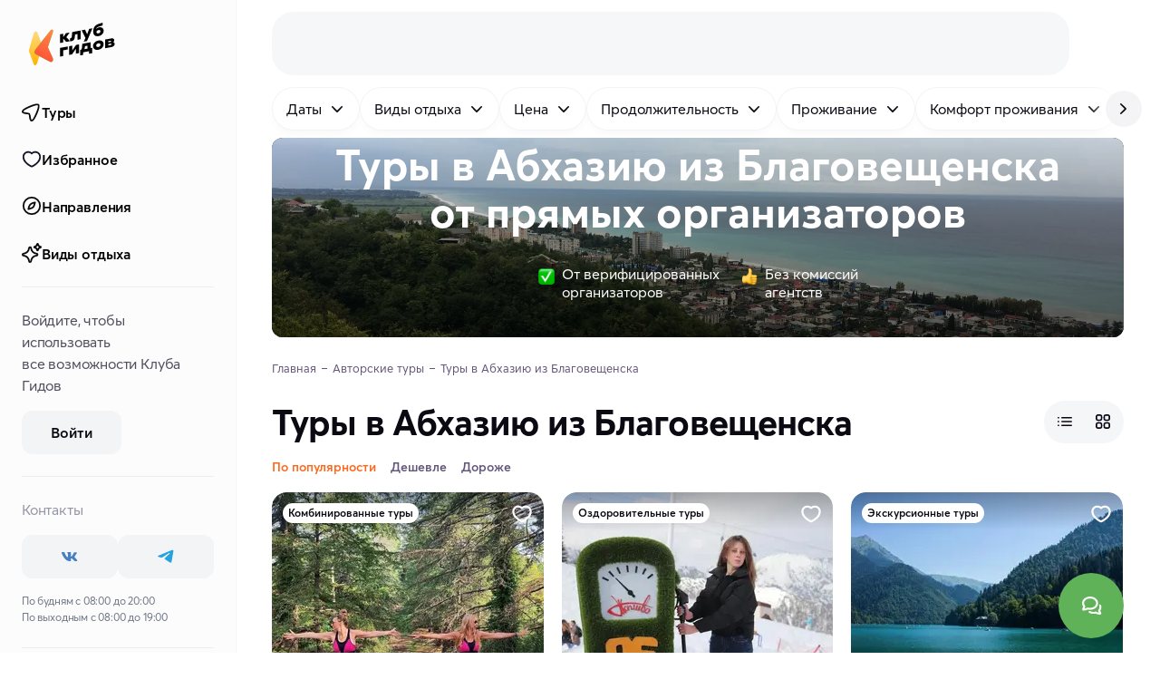

--- FILE ---
content_type: text/html
request_url: https://klubgidov.ru/abhaziya/tury-iz-blagoveshchenska
body_size: 81330
content:
<!DOCTYPE html><html  class="light-theme" lang="ru"><head><meta charset="utf-8"><meta name="viewport" content="width=device-width, initial-scale=1"><script type="importmap">{"imports":{"#entry":"https://static.klubgidov.ru/_nuxt/BzccaLLS.js"}}</script><title>Туры в Абхазию из Благовещенска 2026: цены на отдых | Клуб Гидов</title><link rel="stylesheet" href="https://static.klubgidov.ru/_nuxt/entry.B3ZBWm4h.css" crossorigin><link rel="stylesheet" href="https://static.klubgidov.ru/_nuxt/default.Dv_w7Maz.css" crossorigin><link rel="stylesheet" href="https://static.klubgidov.ru/_nuxt/useSuccessRequestModal.CbYafLhC.css" crossorigin><link rel="stylesheet" href="https://static.klubgidov.ru/_nuxt/useRequestCallModal.meouCbxM.css" crossorigin><link rel="stylesheet" href="https://static.klubgidov.ru/_nuxt/SearchToursCount.Yp5fdWHG.css" crossorigin><link rel="stylesheet" href="https://static.klubgidov.ru/_nuxt/TourSelectionModeSheet.CNrY6DYs.css" crossorigin><link rel="stylesheet" href="https://static.klubgidov.ru/_nuxt/SearchDropdownFooter.DBbCP5yu.css" crossorigin><link rel="stylesheet" href="https://static.klubgidov.ru/_nuxt/PhoneContacts.n3AVRGS_.css" crossorigin><link rel="stylesheet" href="https://static.klubgidov.ru/_nuxt/SocialButton.BTq-TgAt.css" crossorigin><link rel="stylesheet" href="https://static.klubgidov.ru/_nuxt/SupportSchedule.BTub-zpS.css" crossorigin><link rel="stylesheet" href="https://static.klubgidov.ru/_nuxt/useSuccessRequestModal.Bkku0LME.css" crossorigin><link rel="stylesheet" href="https://static.klubgidov.ru/_nuxt/SocialsButtons.UwzxBJzA.css" crossorigin><link rel="stylesheet" href="https://static.klubgidov.ru/_nuxt/WebCallModal.CVx9nBFP.css" crossorigin><link rel="stylesheet" href="https://static.klubgidov.ru/_nuxt/SearchPage.Cr7ZB-tm.css" crossorigin><link rel="stylesheet" href="https://static.klubgidov.ru/_nuxt/TourGuideCard.Dx6HSeNs.css" crossorigin><link rel="stylesheet" href="https://static.klubgidov.ru/_nuxt/SearchFloatingButton.CO_XcplB.css" crossorigin><link rel="stylesheet" href="https://static.klubgidov.ru/_nuxt/CertificatesBanner.fgFZPIbm.css" crossorigin><link rel="stylesheet" href="https://static.klubgidov.ru/_nuxt/TourArrivalList.BzNCxAx_.css" crossorigin><link rel="stylesheet" href="https://static.klubgidov.ru/_nuxt/TourAllComfortsDropdown.B7zEhe7G.css" crossorigin><link rel="stylesheet" href="https://static.klubgidov.ru/_nuxt/AdvantagesList.CrLn2fmY.css" crossorigin><link rel="stylesheet" href="https://static.klubgidov.ru/_nuxt/TourDiscountConditionsList.BYI2mGfB.css" crossorigin><link rel="stylesheet" href="https://static.klubgidov.ru/_nuxt/ResultsNotFound.CiI4wIzB.css" crossorigin><link rel="stylesheet" href="https://static.klubgidov.ru/_nuxt/AutocompleteSearchForm.BR3oqnl0.css" crossorigin><link rel="stylesheet" href="https://static.klubgidov.ru/_nuxt/FullTextSearchResults.C29XHJjl.css" crossorigin><link rel="stylesheet" href="https://static.klubgidov.ru/_nuxt/TourRowCardSkeleton.DgjuCUOw.css" crossorigin><link rel="modulepreload" as="script" crossorigin href="https://static.klubgidov.ru/_nuxt/BzccaLLS.js"><link rel="modulepreload" as="script" crossorigin href="https://static.klubgidov.ru/_nuxt/DiE3YpaP.js"><link rel="modulepreload" as="script" crossorigin href="https://static.klubgidov.ru/_nuxt/1n26OH80.js"><link rel="modulepreload" as="script" crossorigin href="https://static.klubgidov.ru/_nuxt/-n4mi31Y.js"><link rel="modulepreload" as="script" crossorigin href="https://static.klubgidov.ru/_nuxt/CKVy-NNF.js"><link rel="modulepreload" as="script" crossorigin href="https://static.klubgidov.ru/_nuxt/D5HuZnff.js"><link rel="modulepreload" as="script" crossorigin href="https://static.klubgidov.ru/_nuxt/B-rXIATb.js"><link rel="modulepreload" as="script" crossorigin href="https://static.klubgidov.ru/_nuxt/AM9y54zd.js"><link rel="modulepreload" as="script" crossorigin href="https://static.klubgidov.ru/_nuxt/YlsxtGcC.js"><link rel="modulepreload" as="script" crossorigin href="https://static.klubgidov.ru/_nuxt/CXCq6GwK.js"><link rel="modulepreload" as="script" crossorigin href="https://static.klubgidov.ru/_nuxt/BPry9_1H.js"><link rel="modulepreload" as="script" crossorigin href="https://static.klubgidov.ru/_nuxt/2lq0l7nW.js"><link rel="modulepreload" as="script" crossorigin href="https://static.klubgidov.ru/_nuxt/BP-iUE1w.js"><link rel="modulepreload" as="script" crossorigin href="https://static.klubgidov.ru/_nuxt/B-ne336C.js"><link rel="modulepreload" as="script" crossorigin href="https://static.klubgidov.ru/_nuxt/C7bga_Cx.js"><link rel="modulepreload" as="script" crossorigin href="https://static.klubgidov.ru/_nuxt/BnL5f9nr.js"><link rel="modulepreload" as="script" crossorigin href="https://static.klubgidov.ru/_nuxt/Dzj-QbpC.js"><link rel="modulepreload" as="script" crossorigin href="https://static.klubgidov.ru/_nuxt/BLySdmQp.js"><link rel="modulepreload" as="script" crossorigin href="https://static.klubgidov.ru/_nuxt/DS-cglv7.js"><link rel="modulepreload" as="script" crossorigin href="https://static.klubgidov.ru/_nuxt/C_kDvMa4.js"><link rel="modulepreload" as="script" crossorigin href="https://static.klubgidov.ru/_nuxt/cIl-76Gn.js"><link rel="modulepreload" as="script" crossorigin href="https://static.klubgidov.ru/_nuxt/D2fpc90z.js"><link rel="modulepreload" as="script" crossorigin href="https://static.klubgidov.ru/_nuxt/cdVwqAOD.js"><link rel="modulepreload" as="script" crossorigin href="https://static.klubgidov.ru/_nuxt/Db8Ei9Oy.js"><link rel="modulepreload" as="script" crossorigin href="https://static.klubgidov.ru/_nuxt/BbrAYOTB.js"><link rel="modulepreload" as="script" crossorigin href="https://static.klubgidov.ru/_nuxt/CvgM8bZ3.js"><link rel="modulepreload" as="script" crossorigin href="https://static.klubgidov.ru/_nuxt/CuwWuiQq.js"><link rel="modulepreload" as="script" crossorigin href="https://static.klubgidov.ru/_nuxt/79rKTX9A.js"><link rel="modulepreload" as="script" crossorigin href="https://static.klubgidov.ru/_nuxt/CFMXRE4K.js"><link rel="modulepreload" as="script" crossorigin href="https://static.klubgidov.ru/_nuxt/B1i36eNp.js"><link rel="modulepreload" as="script" crossorigin href="https://static.klubgidov.ru/_nuxt/C9PU2KR5.js"><link rel="modulepreload" as="script" crossorigin href="https://static.klubgidov.ru/_nuxt/B8QuwhEh.js"><link rel="modulepreload" as="script" crossorigin href="https://static.klubgidov.ru/_nuxt/Bo37ZWdr.js"><link rel="modulepreload" as="script" crossorigin href="https://static.klubgidov.ru/_nuxt/CqLAeI9I.js"><link rel="modulepreload" as="script" crossorigin href="https://static.klubgidov.ru/_nuxt/C1LYbko4.js"><link rel="modulepreload" as="script" crossorigin href="https://static.klubgidov.ru/_nuxt/B256EzlB.js"><link rel="modulepreload" as="script" crossorigin href="https://static.klubgidov.ru/_nuxt/Di1Wf9a8.js"><link rel="modulepreload" as="script" crossorigin href="https://static.klubgidov.ru/_nuxt/C_IaD97-.js"><link rel="modulepreload" as="script" crossorigin href="https://static.klubgidov.ru/_nuxt/CihNQ3JU.js"><link rel="modulepreload" as="script" crossorigin href="https://static.klubgidov.ru/_nuxt/DNupT2al.js"><link rel="modulepreload" as="script" crossorigin href="https://static.klubgidov.ru/_nuxt/lmcE0VjB.js"><link rel="modulepreload" as="script" crossorigin href="https://static.klubgidov.ru/_nuxt/L-QPu-WT.js"><link rel="modulepreload" as="script" crossorigin href="https://static.klubgidov.ru/_nuxt/ChOWWSLp.js"><link rel="modulepreload" as="script" crossorigin href="https://static.klubgidov.ru/_nuxt/v_0UssgE.js"><link rel="modulepreload" as="script" crossorigin href="https://static.klubgidov.ru/_nuxt/nbwt_bGD.js"><link rel="modulepreload" as="script" crossorigin href="https://static.klubgidov.ru/_nuxt/DYwPDYFl.js"><link rel="preload" as="fetch" fetchpriority="low" crossorigin="anonymous" href="https://static.klubgidov.ru/_nuxt/builds/meta/a8e5685f-ad0a-478b-b8cf-380914a16ce1.json"><link rel="prefetch" href="https://static.klubgidov.ru/_nuxt/advantages.DoVcrrQz.avif"><link rel="prefetch" href="https://static.klubgidov.ru/_nuxt/advantages_2x.BMk-b1xM.avif"><link rel="prefetch" href="https://static.klubgidov.ru/_nuxt/advantages-en.aJgWYYrA.avif"><link rel="prefetch" href="https://static.klubgidov.ru/_nuxt/advantages-en_2x.BQVmnhfh.avif"><link rel="icon" type="image/x-icon" id="favicon" href="/favicon.ico"><link rel="icon" type="image/svg+xml" id="favicon-svg" href="/favicon.svg"><script type="text/javascript">(function(w, d, s, h, id) {
        w.roistatProjectId = id;
        w.roistatHost = h;
        var p = d.location.protocol == "https:" ? "https://" : "http://";
        var u = /^.*roistat_visit=[^;]+(.*)?$/.test(d.cookie) ? "/dist/module.js" : "/api/site/1.0/"+id+"/init?referrer="+encodeURIComponent(d.location.href);
        var js = d.createElement(s); js.charset="UTF-8"; js.async = 1; js.src = p+h+u; var js2 = d.getElementsByTagName(s)[0]; js2.parentNode.insertBefore(js, js2);
      })(window, document, 'script', 'cloud.roistat.com', '1ddbf264d247474bc165b7ba44cd9a78');

      document.dispatchEvent(new Event('roistat:init'))</script><meta name="og:title" content="Туры в Абхазию из Благовещенска 2026: цены на отдых"><meta name="description" content="Все авторские туры в Абхазию из Благовещенска на сайте Клуб Гидов. Удобный поиск, доступные цены и онлайн бронирование туров без наценок и посредников на klubgidov.ru. Реальные отзывы от туристов."><meta name="og:description" content="Все авторские туры в Абхазию из Благовещенска на сайте Клуб Гидов. Удобный поиск, доступные цены и онлайн бронирование туров без наценок и посредников на klubgidov.ru. Реальные отзывы от туристов."><meta property="og:url" content="https://klubgidov.ru/"><meta name="og:image" content="https://imcdn.klubgidov.ru/1200x628/GC_15ea11ed8151494b547139e60f6477e0c18770d28d100ad329bfe22f7bb6fce4.jpeg"><link rel="canonical" href="https://klubgidov.ru/abhaziya/tury-iz-blagoveshchenska" data-hid="canonical"><script type="module" src="https://static.klubgidov.ru/_nuxt/BzccaLLS.js" crossorigin></script></head><body><!--teleport start anchor--><!----><!--teleport anchor--><div id="__nuxt"><!--[--><!--[--><!--[--><div class="default-layout"><header class="app-header" style=""><span></span> <div class="app-header__wrap"><div class="app-header__main"><div class="app-header__left"><button class="app-burger-button" aria-label="toggle menu"></button> <a href="/" class="app-logo" aria-label="На главную"><img src="https://static.klubgidov.ru/_nuxt/guidesclub.Yg_1Bd49.svg" width="95" class="app-logo__image" alt="Logo"></a></div> <div class="app-header__container container container--large"><div id="app-header-search" class="app-header__search"><!--[--><div class="as-skeleton is-lighten search-form-skeleton" style="width:100%;min-width:100%;height:auto;font-size:16px;"></div><!--]--></div> <span></span></div></div></div></header> <div class="app-main"><!--[--><aside class="app-aside app-aside--full" style="max-height:calc(100vh - 0px);"><div class="app-aside__content"><div class="app-aside__header"><a href="/" class="app-logo" aria-label="На главную"><img src="https://static.klubgidov.ru/_nuxt/guidesclub.Yg_1Bd49.svg" width="95" class="app-logo__image" alt="Logo"></a></div> <div class="app-aside__menu"><div class="app-sidemenu"><div class="as-list app-sidemenu__menu"><!--[--><a href="/tours" class="as-list__item is-bold is-rounded is-indented"><!--[--><span class="as-list__item-icon"><!--[--><img src="https://static.klubgidov.ru/_nuxt/pointer.BF4Ls2yO.svg" alt="home page icon" loading="lazy"><!--]--></span> Туры<!--]--></a> <a href="/favorites" class="as-list__item is-bold is-rounded is-indented"><!--[--><span class="as-list__item-icon"><!--[--><img src="https://static.klubgidov.ru/_nuxt/like.Cw3LDQ7P.svg" alt="home page icon" loading="lazy"><!--]--></span> Избранное<!--]--></a> <a href="/destinations" class="as-list__item is-bold is-rounded is-indented"><!--[--><span class="as-list__item-icon"><!--[--><img src="https://static.klubgidov.ru/_nuxt/explore.Dc0eujVD.svg" alt="home page icon" loading="lazy"><!--]--></span> Направления<!--]--></a> <a href="/collections" class="as-list__item is-bold is-rounded is-indented"><!--[--><span class="as-list__item-icon"><!--[--><img src="https://static.klubgidov.ru/_nuxt/magic-stars.025z05L8.svg" alt="home page icon" loading="lazy"><!--]--></span> Виды отдыха<!--]--></a><!--]--></div> <div class="as-divider app-sidemenu__divider" style="margin-top:12px;"></div> <!--[--><div class="app-sidemenu__auth-section app-sidemenu__container"><p>Войдите, чтобы использовать все&nbsp;возможности&nbsp;Клуба Гидов</p> <button type="button" class="as-button is-secondary app-sidemenu__auth-button"><span class="as-button__body"><!----><!--[-->Войти<!--]--><!----></span><!----></button></div> <div class="as-divider app-sidemenu__divider"></div><!--]--> <div class="app-sidemenu__container"><div class="app-sidemenu__subtitle">Контакты</div> <div class="socials-buttons"><!--[--><a href="https://vk.com/klubgidov" target="_blank" class="social-button is-text-vk" aria-label="vk"><svg xmlns="http://www.w3.org/2000/svg" class="svg-icon social-button__icon"><use href="/_nuxt/socials.D_xnCPsN.svg#i-icon-vk"></use></svg></a><a href="https://t.me/klubgidov" target="_blank" class="social-button is-text-telegram" aria-label="telegram"><svg xmlns="http://www.w3.org/2000/svg" class="svg-icon social-button__icon"><use href="/_nuxt/socials.D_xnCPsN.svg#i-icon-telegram"></use></svg></a><!--]--></div> <span></span> <div class="app-sidemenu__schedule">По будням с 08:00 до 20:00 <br> По выходным с 08:00 до 19:00</div></div> <div class="as-divider app-sidemenu__divider"></div> <div class="app-sidemenu__container"><div class="app-sidemenu__subtitle">О Клубе Гидов</div></div> <div class="as-list app-sidemenu__about-menu"><!--[--><!--[--><a href="/about" class="as-list__item is-rounded"><!--[-->О нас<!--]--></a><a href="/podarochnye-sertifikaty" class="as-list__item is-rounded"><!--[-->Подарочные сертификаты<!--]--></a><a href="/journal" class="as-list__item is-rounded"><!--[-->Журнал о путешествиях<!--]--></a><a href="/dostoprimechatelnosti" class="as-list__item is-rounded"><!--[-->Достопримечательности мира<!--]--></a><a href="/help-center/about" class="as-list__item is-rounded"><!--[-->FAQ: ответы на вопросы<!--]--></a><a href="/contacts" class="as-list__item is-rounded"><!--[-->Поддержка и контакты<!--]--></a><!--]--><!--]--></div> <div class="as-divider app-sidemenu__divider"></div> <div class="app-sidemenu__container"><div class="app-sidemenu__subtitle">Авторам путешествий</div> <p>Организуйте собственный тур вместе с Клубом Гидов</p> <a href="/join" class="as-button is-secondary is-block" target="_blank"><span class="as-button__body"><!----><!--[-->Стать автором<!--]--><!----></span><!----></a></div> <div class="as-divider app-sidemenu__divider"></div> <div class="app-sidemenu__container"><span></span> <ul class="app-sidemenu__append-links"><li class="app-sidemenu__append-links-item"><a href="/agreement" class="">Оферта</a></li> <li class="app-sidemenu__append-links-item"><a href="/privacy" class="">Политика конфиденциальности</a></li></ul> <div class="app-sidemenu__payments"><!--[--><div class="app-sidemenu__payments-item"><img src="https://static.klubgidov.ru/_nuxt/visa.BrwAcX4f.svg" alt="visa" loading="lazy"></div><div class="app-sidemenu__payments-item"><img src="https://static.klubgidov.ru/_nuxt/mastercard.ZXPiqdkd.svg" alt="mastercard" loading="lazy"></div><div class="app-sidemenu__payments-item"><img src="https://static.klubgidov.ru/_nuxt/maestro.DMxPqv73.svg" alt="maestro" loading="lazy"></div><div class="app-sidemenu__payments-item"><img src="https://static.klubgidov.ru/_nuxt/unionpay.DqjuNaa2.svg" alt="unionpay" loading="lazy"></div><div class="app-sidemenu__payments-item"><img src="https://static.klubgidov.ru/_nuxt/mir.kw-CeSS0.svg" alt="mir" loading="lazy"></div><!--]--></div> <div class="app-sidemenu__copy">
        © 2026 ООО «ВАУТРИП»</div></div></div></div></div> <!--teleport start--><!--teleport end--></aside> <div class="app-content has-offset app-content"><!--[--><!--[--><div class="nuxt-loading-indicator" style="position:fixed;top:0;right:0;left:0;pointer-events:none;width:auto;height:3px;opacity:0;background:#793DFC;background-size:0% auto;transform:scaleX(0%);transform-origin:left;transition:transform 0.1s, height 0.4s, opacity 0.4s;z-index:999999;"></div> <div class="search-page"><div class="search-filters-list search-filters-desktop-buttons"><div class="search-filters-list__container"><div class="search-filters-list__row" name="search-filters-list"> <button type="button" class="search-filter-button" data-dropdown-target="true" data-id="filter-button"><!----> <!--[-->Даты<!--]--> <span class="search-filter-button__append"><svg xmlns="http://www.w3.org/2000/svg" class="svg-icon"><use href="/_nuxt/index.-Oe7tP5j.svg#i-icon-chevron-down"></use></svg></span></button><button type="button" class="search-filter-button" data-dropdown-target="true" data-id="filter-button"><!----> <!--[-->Виды отдыха<!--]--> <span class="search-filter-button__append"><svg xmlns="http://www.w3.org/2000/svg" class="svg-icon"><use href="/_nuxt/index.-Oe7tP5j.svg#i-icon-chevron-down"></use></svg></span></button><button type="button" class="search-filter-button" data-dropdown-target="true" data-id="filter-button"><!----> <!--[-->Цена<!--]--> <span class="search-filter-button__append"><svg xmlns="http://www.w3.org/2000/svg" class="svg-icon"><use href="/_nuxt/index.-Oe7tP5j.svg#i-icon-chevron-down"></use></svg></span></button><button type="button" class="search-filter-button" data-dropdown-target="true" data-id="filter-button"><!----> <!--[-->Продолжительность<!--]--> <span class="search-filter-button__append"><svg xmlns="http://www.w3.org/2000/svg" class="svg-icon"><use href="/_nuxt/index.-Oe7tP5j.svg#i-icon-chevron-down"></use></svg></span></button><button type="button" class="search-filter-button" data-dropdown-target="true" data-id="filter-button"><!----> <!--[-->Проживание<!--]--> <span class="search-filter-button__append"><svg xmlns="http://www.w3.org/2000/svg" class="svg-icon"><use href="/_nuxt/index.-Oe7tP5j.svg#i-icon-chevron-down"></use></svg></span></button><button type="button" class="search-filter-button" data-dropdown-target="true" data-id="filter-button"><!----> <!--[-->Комфорт проживания<!--]--> <span class="search-filter-button__append"><svg xmlns="http://www.w3.org/2000/svg" class="svg-icon"><use href="/_nuxt/index.-Oe7tP5j.svg#i-icon-chevron-down"></use></svg></span></button><button type="button" class="search-filter-button" data-dropdown-target="true" data-id="filter-button"><!----> <!--[-->Физическая нагрузка<!--]--> <span class="search-filter-button__append"><svg xmlns="http://www.w3.org/2000/svg" class="svg-icon"><use href="/_nuxt/index.-Oe7tP5j.svg#i-icon-chevron-down"></use></svg></span></button><button type="button" class="search-filter-button" data-dropdown-target="true" data-id="filter-button"><!----> <!--[-->Язык<!--]--> <span class="search-filter-button__append"><svg xmlns="http://www.w3.org/2000/svg" class="svg-icon"><use href="/_nuxt/index.-Oe7tP5j.svg#i-icon-chevron-down"></use></svg></span></button><button type="button" class="search-filter-button" data-dropdown-target="true" data-id="filter-button"><!----> <!--[-->Можно с детьми<!--]--> <span class="search-filter-button__append"><svg xmlns="http://www.w3.org/2000/svg" class="svg-icon"><use href="/_nuxt/index.-Oe7tP5j.svg#i-icon-chevron-down"></use></svg></span></button><button type="button" class="search-filter-button" data-dropdown-target="true" data-id="filter-button"><!----> <!--[-->Размер группы<!--]--> <span class="search-filter-button__append"><svg xmlns="http://www.w3.org/2000/svg" class="svg-icon"><use href="/_nuxt/index.-Oe7tP5j.svg#i-icon-chevron-down"></use></svg></span></button></div></div> <!----> <button type="button" class="search-filters-list__next"><svg xmlns="http://www.w3.org/2000/svg" class="svg-icon"><use href="/_nuxt/index.-Oe7tP5j.svg#i-icon-chevron-right"></use></svg></button></div> <div class="container container--large"><div class="search-header is-dark is-blackout" style="margin-top:-0px;padding-top:4px;"><picture class="search-header__picture"><source type="image/webp" media="(max-width: 576px)" srcset="
          https://imcdn.klubgidov.ru/400x480/GC_15ea11ed8151494b547139e60f6477e0c18770d28d100ad329bfe22f7bb6fce4.webp,
          https://imcdn.klubgidov.ru/800x960/GC_15ea11ed8151494b547139e60f6477e0c18770d28d100ad329bfe22f7bb6fce4.webp 2x
        "> <source type="image/jpeg" media="(max-width: 576px)" srcset="
          https://imcdn.klubgidov.ru/400x480/GC_15ea11ed8151494b547139e60f6477e0c18770d28d100ad329bfe22f7bb6fce4.jpeg,
          https://imcdn.klubgidov.ru/800x960/GC_15ea11ed8151494b547139e60f6477e0c18770d28d100ad329bfe22f7bb6fce4.jpeg 2x
        "> <source type="image/webp" media="(max-width: 1200px)" srcset="
          https://imcdn.klubgidov.ru/1200x410/GC_15ea11ed8151494b547139e60f6477e0c18770d28d100ad329bfe22f7bb6fce4.webp
        "> <source type="image/jpeg" media="(max-width: 1200px)" srcset="https://imcdn.klubgidov.ru/1200x410/GC_15ea11ed8151494b547139e60f6477e0c18770d28d100ad329bfe22f7bb6fce4.jpeg"> <source type="image/webp" media="(max-width: 1536px)" srcset="
          https://imcdn.klubgidov.ru/1536x452/GC_15ea11ed8151494b547139e60f6477e0c18770d28d100ad329bfe22f7bb6fce4.webp
        "> <source type="image/jpeg" media="(max-width: 1536px)" srcset="https://imcdn.klubgidov.ru/1536x452/GC_15ea11ed8151494b547139e60f6477e0c18770d28d100ad329bfe22f7bb6fce4.jpeg"> <source type="image/webp" srcset="https://imcdn.klubgidov.ru/1920x420/GC_15ea11ed8151494b547139e60f6477e0c18770d28d100ad329bfe22f7bb6fce4.webp"> <img class="search-header__image" src="https://imcdn.klubgidov.ru/1920x420/GC_15ea11ed8151494b547139e60f6477e0c18770d28d100ad329bfe22f7bb6fce4.jpeg" alt=""></picture> <div class="search-header__content"><div class="search-header__title">Туры в&nbsp;Абхазию из Благовещенска от&nbsp;<strong>прямых</strong> организаторов</div> <!----> <!--[--><form class="compact-search-form compact-search-form--accent"><div class="compact-search-form__col" data-id="search-form-field" data-dropdown-target><div class="as-input-v1 is-readonly is-label-shifted is-unstyled compact-search-form__field" aria-invalid="false" aria-label="Куда поедем?"><div class="as-input-v1__body"><!----><div class="as-input-v1__box"><div class="as-input-v1__prepend"><!--[--><!--[--><svg xmlns="http://www.w3.org/2000/svg" class="svg-icon is-x-large compact-search-form__prepend-icon"><use href="/_nuxt/index.-Oe7tP5j.svg#i-search-large-outline"></use></svg><!--]--><!--]--></div><div class="as-input-v1__main"><div class="as-input-v1__label"><!--[-->Куда поедем?<!--]--></div><div class="as-input-v1__content"><!----><!--[--><input data-text-field value="Абхазия" readonly aria-label="Куда поедем?"><!--]--><!----></div></div><!----></div><!----></div><!----></div></div> <div class="compact-search-form__divider"></div> <div class="compact-search-form__col" data-id="search-form-field" data-dropdown-target><div class="as-input-v1 is-readonly is-unstyled compact-search-form__field" aria-invalid="false" aria-label="Когда?"><div class="as-input-v1__body"><!----><div class="as-input-v1__box"><div class="as-input-v1__prepend"><!--[--><!--[--><svg xmlns="http://www.w3.org/2000/svg" class="svg-icon is-x-large compact-search-form__prepend-icon"><use href="/_nuxt/index.-Oe7tP5j.svg#i-icon-calendar"></use></svg><!--]--><!--]--></div><div class="as-input-v1__main"><div class="as-input-v1__label"><!--[-->Когда?<!--]--></div><div class="as-input-v1__content"><!----><!--[--><input data-text-field readonly aria-label="Когда?"><!--]--><!----></div></div><!----></div><!----></div><!----></div></div> <button type="submit" class="as-button is-accent compact-search-form__button"><span class="as-button__body"><!----><!--[--><!--[-->Найти туры<!--]--> <!--]--><span class="as-button__append"><!--[--><!--]--></span></span><!----></button></form><!--]--> <div class="search-filters-list search-header__filters-buttons" sort-by-active><div class="search-filters-list__container"><div class="search-filters-list__row" name="search-filters-list"> <button type="button" class="search-filter-button" data-dropdown-target="true" data-id="filter-button"><!----> <!--[-->Даты<!--]--> <span class="search-filter-button__append"><svg xmlns="http://www.w3.org/2000/svg" class="svg-icon"><use href="/_nuxt/index.-Oe7tP5j.svg#i-icon-chevron-down"></use></svg></span></button><button type="button" class="search-filter-button" data-dropdown-target="true" data-id="filter-button"><!----> <!--[-->Виды отдыха<!--]--> <span class="search-filter-button__append"><svg xmlns="http://www.w3.org/2000/svg" class="svg-icon"><use href="/_nuxt/index.-Oe7tP5j.svg#i-icon-chevron-down"></use></svg></span></button><button type="button" class="search-filter-button" data-dropdown-target="true" data-id="filter-button"><!----> <!--[-->Цена<!--]--> <span class="search-filter-button__append"><svg xmlns="http://www.w3.org/2000/svg" class="svg-icon"><use href="/_nuxt/index.-Oe7tP5j.svg#i-icon-chevron-down"></use></svg></span></button><button type="button" class="search-filter-button" data-dropdown-target="true" data-id="filter-button"><!----> <!--[-->Продолжительность<!--]--> <span class="search-filter-button__append"><svg xmlns="http://www.w3.org/2000/svg" class="svg-icon"><use href="/_nuxt/index.-Oe7tP5j.svg#i-icon-chevron-down"></use></svg></span></button><button type="button" class="search-filter-button" data-dropdown-target="true" data-id="filter-button"><!----> <!--[-->Проживание<!--]--> <span class="search-filter-button__append"><svg xmlns="http://www.w3.org/2000/svg" class="svg-icon"><use href="/_nuxt/index.-Oe7tP5j.svg#i-icon-chevron-down"></use></svg></span></button><button type="button" class="search-filter-button" data-dropdown-target="true" data-id="filter-button"><!----> <!--[-->Комфорт проживания<!--]--> <span class="search-filter-button__append"><svg xmlns="http://www.w3.org/2000/svg" class="svg-icon"><use href="/_nuxt/index.-Oe7tP5j.svg#i-icon-chevron-down"></use></svg></span></button><button type="button" class="search-filter-button" data-dropdown-target="true" data-id="filter-button"><!----> <!--[-->Физическая нагрузка<!--]--> <span class="search-filter-button__append"><svg xmlns="http://www.w3.org/2000/svg" class="svg-icon"><use href="/_nuxt/index.-Oe7tP5j.svg#i-icon-chevron-down"></use></svg></span></button><button type="button" class="search-filter-button" data-dropdown-target="true" data-id="filter-button"><!----> <!--[-->Язык<!--]--> <span class="search-filter-button__append"><svg xmlns="http://www.w3.org/2000/svg" class="svg-icon"><use href="/_nuxt/index.-Oe7tP5j.svg#i-icon-chevron-down"></use></svg></span></button><button type="button" class="search-filter-button" data-dropdown-target="true" data-id="filter-button"><!----> <!--[-->Можно с детьми<!--]--> <span class="search-filter-button__append"><svg xmlns="http://www.w3.org/2000/svg" class="svg-icon"><use href="/_nuxt/index.-Oe7tP5j.svg#i-icon-chevron-down"></use></svg></span></button><button type="button" class="search-filter-button" data-dropdown-target="true" data-id="filter-button"><!----> <!--[-->Размер группы<!--]--> <span class="search-filter-button__append"><svg xmlns="http://www.w3.org/2000/svg" class="svg-icon"><use href="/_nuxt/index.-Oe7tP5j.svg#i-icon-chevron-down"></use></svg></span></button></div></div> <!----> <button type="button" class="search-filters-list__next"><svg xmlns="http://www.w3.org/2000/svg" class="svg-icon"><use href="/_nuxt/index.-Oe7tP5j.svg#i-icon-chevron-right"></use></svg></button></div> <div class="search-header__advantages"><div class="search-header__advantage"><img class="search-header__advantage-image" src="https://static.klubgidov.ru/_nuxt/check.AlEww-ZN.png" alt="check" width="18px" height="18px"> <span class="search-header__advantage-text">От&nbsp;верифицированных <br /> организаторов</span></div> <div class="search-header__advantage"><img class="search-header__advantage-image" src="https://static.klubgidov.ru/_nuxt/cool-hand.COlQUF7s.png" alt="cool" width="18px" height="18px"> <span class="search-header__advantage-text">Без&nbsp;комиссий <br /> агентств</span></div></div></div></div> <ul itemscope itemtype="https://schema.org/BreadcrumbList" class="as-breadcrumbs search-page__breadcrumbs"><!--[--><li class="as-breadcrumbs__item" itemprop="itemListElement" itemscope itemtype="https://schema.org/ListItem"><a class="as-breadcrumbs__link" itemtype="https://schema.org/Thing" itemprop="item" href="/"><span itemprop="name">Главная</span></a><meta itemprop="position" content="1"></li><li class="as-breadcrumbs__item" itemprop="itemListElement" itemscope itemtype="https://schema.org/ListItem"><a class="as-breadcrumbs__link" itemtype="https://schema.org/Thing" itemprop="item" href="/tours"><span itemprop="name">Авторские туры</span></a><meta itemprop="position" content="2"></li><li class="as-breadcrumbs__item"><span class="as-breadcrumbs__link">Туры в Абхазию из Благовещенска</span></li><!--]--></ul> <div id="search-content" class="search-sort"><h1 class="search-title search-sort__heading">Туры в Абхазию из Благовещенска</h1> <div class="as-segment-controls is-rounded is-inline search-sort__view-type"><div class="as-segment-controls__sliding-box" style="opacity:0;transform:translateX(0px);width:0px;"></div><!--[--><button class="as-segment-control is-icon is-small is-wide" id="row-cards-control"><!--[--><svg xmlns="http://www.w3.org/2000/svg" class="svg-icon" width="20" height="20"><use href="/_nuxt/index.-Oe7tP5j.svg#i-menu-burger"></use></svg><!--]--></button> <button class="as-segment-control is-active is-icon is-small is-wide" id="tile-cards-control"><!--[--><svg xmlns="http://www.w3.org/2000/svg" class="svg-icon" width="20" height="20"><use href="/_nuxt/index.-Oe7tP5j.svg#i-grid-outline"></use></svg><!--]--></button><!--]--></div></div> <div class="search-page__actions"><div class="search-sort-filter-dropdown search-page__actions-sort"><div class="search-sort-filter-dropdown__filters"><!--[--><button class="search-sort-filter-dropdown__item--selected search-sort-filter-dropdown__item">По популярности</button><button class="search-sort-filter-dropdown__item">Дешевле</button><button class="search-sort-filter-dropdown__item">Дороже</button><!--]--></div></div> <!----></div> <!----> <div class="search-results"><!----> <!--[--><section class="tours-list"><!----> <!--[--><!----><!--]--> <!--[--><!----> <div class="as-row as-row tile-list" id="tours-list-initial"><!--[--><!--[--><!--[--><div class="as-col tile-list__col"><!--[--><a href="/abhaziya/aktivnyj-tur-v-abhaziyu-384854" class="tour-tile-card" target="_blank" itemscope itemtype="https://schema.org/TouristTrip" preload="true" with-cashback="false"><div class="tour-card-schema"><meta itemprop="image" content="https://imcdn.klubgidov.ru/300x400/GC_d3d36a044d36c6b788bd63ce7bf3a21e7b38d8a1af81e91266a4a4afa2edbdd1.jpeg"> <meta itemprop="url" content="https://klubgidov.ru/abhaziya/aktivnyj-tur-v-abhaziyu-384854"> <meta itemprop="name" content="🔥 Активное путешествие в Абхазию"> <meta itemprop="description" content="В этом путешествии вас ждет, оздоровительная программа: пилатес, пилатес с малым оборудованием, лечебная физкультура, stretching..."> <div itemprop="provider" itemscope itemtype="https://schema.org/Person"><meta itemprop="name" content="Ольга Б."></div> <div itemprop="offers" itemscope itemtype="https://schema.org/Offer"><meta itemprop="price" content="35000"> <meta itemprop="priceCurrency" content="RUB"> <meta itemprop="availabilityStarts" content="2026-02-01"> <meta itemprop="availabilityEnds" content="2026-02-09"> <meta itemprop="validFrom" content="2026-02-01"></div> <!--[--><meta itemprop="touristType" content="Комбинированные туры"><meta itemprop="touristType" content="Фитнес и йога-туры"><meta itemprop="touristType" content="Экскурсионные туры"><!--]--></div> <div class="tour-tile-card__photo"><div class="tour-tile-card__photo-heading"><div class="tour-tile-card__tags"><!----> <span class="tour-card-chip is-primary"><!--[-->Комбинированные туры<!--]--></span></div> <span class="tour-tile-card__like"><svg xmlns="http://www.w3.org/2000/svg" class="svg-icon is-x-large tour-tile-card__like-icon"><use href="/_nuxt/index.-Oe7tP5j.svg#i-icon-like-outline"></use></svg></span></div> <div class="tour-tile-card__organizer"><span class="as-avatar is-rounded tour-tile-card__organizer-photo" style="width:40px;min-width:40px;height:40px;font-size:13px;"><img class="as-avatar__image" src="https://imcdn.klubgidov.ru/40x40/GC_179ccf019b21482f9c649b053c73797fff2b13f0ea21d3eaceeb6cc3e1efc99b.jpeg" srcset="https://imcdn.klubgidov.ru/80x80/GC_179ccf019b21482f9c649b053c73797fff2b13f0ea21d3eaceeb6cc3e1efc99b.jpeg 2x" alt="Photo Ольга Б." width="40" height="40" loading="lazy"></span> Ольга Б.</div> <picture><!--[--><source media="(max-width: 576px)" type="image/webp" srcset="
          https://imcdn.klubgidov.ru/200x200/GC_d3d36a044d36c6b788bd63ce7bf3a21e7b38d8a1af81e91266a4a4afa2edbdd1.webp,
          https://imcdn.klubgidov.ru/400x400/GC_d3d36a044d36c6b788bd63ce7bf3a21e7b38d8a1af81e91266a4a4afa2edbdd1.webp 2x
        "><source media="(max-width: 576px)" srcset="
          https://imcdn.klubgidov.ru/200x200/GC_d3d36a044d36c6b788bd63ce7bf3a21e7b38d8a1af81e91266a4a4afa2edbdd1.jpeg,
          https://imcdn.klubgidov.ru/400x400/GC_d3d36a044d36c6b788bd63ce7bf3a21e7b38d8a1af81e91266a4a4afa2edbdd1.jpeg 2x
        "><source srcset="
          https://imcdn.klubgidov.ru/360x250/GC_d3d36a044d36c6b788bd63ce7bf3a21e7b38d8a1af81e91266a4a4afa2edbdd1.webp,
          https://imcdn.klubgidov.ru/720x500/GC_d3d36a044d36c6b788bd63ce7bf3a21e7b38d8a1af81e91266a4a4afa2edbdd1.webp 2x
        "><!--]--> <img src="https://imcdn.klubgidov.ru/360x250/GC_d3d36a044d36c6b788bd63ce7bf3a21e7b38d8a1af81e91266a4a4afa2edbdd1.jpeg" srcset="https://imcdn.klubgidov.ru/720x500/GC_d3d36a044d36c6b788bd63ce7bf3a21e7b38d8a1af81e91266a4a4afa2edbdd1.jpeg 2x" loading="lazy" alt class="tour-tile-card__photo-image"></picture> <!----></div> <div class="tour-tile-card__body"><div class="tour-tile-card__subtitle"><!----> <div class="tour-tile-card__subtitle-item">Абхазия</div></div> <div class="tour-tile-card__title">Активное путешествие в Абхазию</div> <div class="tour-tile-card__price"><span class="display-price tour-tile-card__price-value"><!--[--><div class="as-skeleton display-price__skeleton" style="width:100%;min-width:100%;height:1em;font-size:inherit;"></div><!--]--> <span style="display:none;">35 000 ₽</span></span> <!----> <!----></div> <div class="tour-tile-card__dates"><!--[--><div class="tour-tile-card__date-variant"><span class="tour-tile-card__duration"><!--[-->9 дней<!--]--></span> 1 – 9 фев.</div> <span class="as-chip is-info is-clickable is-rounded tour-tile-card__action" tabindex="0"><!----><!--[--><!--[-->
              +4 даты<!--]--><!--]--><!----></span><!--]--> <!----></div> <span></span></div> <!----> <!----></a><!--]--></div> <!----> <span></span><!--]--><!--[--><div class="as-col tile-list__col"><!--[--><a href="/rossiya/krasnodarskij-kraj/gornyj-i-morskoj-sochi-391808" class="tour-tile-card" target="_blank" itemscope itemtype="https://schema.org/TouristTrip" preload="false" with-cashback="false"><div class="tour-card-schema"><meta itemprop="image" content="https://imcdn.klubgidov.ru/300x400/GC_ba790bf66a248bd99d751a77892237439f82daed25504d5790fedd714a8dfed4.jpeg"> <meta itemprop="url" content="https://klubgidov.ru/rossiya/krasnodarskij-kraj/gornyj-i-morskoj-sochi-391808"> <meta itemprop="name" content="🔵 Горный и морской Сочи с выездом в Абхазию"> <meta itemprop="description" content="Приглашаем вас в путешествие, где каждый день наполнен новыми впечатлениями: морской бриз Сочи, свежий горный воздух Красной..."> <div itemprop="provider" itemscope itemtype="https://schema.org/Person"><meta itemprop="name" content="Наталия  Т."></div> <div itemprop="offers" itemscope itemtype="https://schema.org/Offer"><meta itemprop="price" content="20300"> <meta itemprop="priceCurrency" content="RUB"> <meta itemprop="availabilityStarts" content="2026-01-23"> <meta itemprop="availabilityEnds" content="2026-01-25"> <meta itemprop="validFrom" content="2026-01-23"></div> <!--[--><meta itemprop="touristType" content="Экскурсионные туры"><!--]--></div> <div class="tour-tile-card__photo"><div class="tour-tile-card__photo-heading"><div class="tour-tile-card__tags"><!----> <span class="tour-card-chip is-primary"><!--[-->Оздоровительные туры<!--]--></span></div> <span class="tour-tile-card__like"><svg xmlns="http://www.w3.org/2000/svg" class="svg-icon is-x-large tour-tile-card__like-icon"><use href="/_nuxt/index.-Oe7tP5j.svg#i-icon-like-outline"></use></svg></span></div> <div class="tour-tile-card__organizer"><span class="as-avatar is-rounded tour-tile-card__organizer-photo" style="width:40px;min-width:40px;height:40px;font-size:13px;"><img class="as-avatar__image" src="https://imcdn.klubgidov.ru/40x40/GC_269a8ff301b4421e7dcddaac3fcd5c7f3b23eb2b6a61e97b375a25c2e609e4a7.jpeg" srcset="https://imcdn.klubgidov.ru/80x80/GC_269a8ff301b4421e7dcddaac3fcd5c7f3b23eb2b6a61e97b375a25c2e609e4a7.jpeg 2x" alt="Photo Наталия  Т." width="40" height="40" loading="lazy"></span> Наталия  Т.</div> <picture><!--[--><source media="(max-width: 576px)" type="image/webp" srcset="
          https://imcdn.klubgidov.ru/200x200/GC_ba790bf66a248bd99d751a77892237439f82daed25504d5790fedd714a8dfed4.webp,
          https://imcdn.klubgidov.ru/400x400/GC_ba790bf66a248bd99d751a77892237439f82daed25504d5790fedd714a8dfed4.webp 2x
        "><source media="(max-width: 576px)" srcset="
          https://imcdn.klubgidov.ru/200x200/GC_ba790bf66a248bd99d751a77892237439f82daed25504d5790fedd714a8dfed4.jpeg,
          https://imcdn.klubgidov.ru/400x400/GC_ba790bf66a248bd99d751a77892237439f82daed25504d5790fedd714a8dfed4.jpeg 2x
        "><source srcset="
          https://imcdn.klubgidov.ru/360x250/GC_ba790bf66a248bd99d751a77892237439f82daed25504d5790fedd714a8dfed4.webp,
          https://imcdn.klubgidov.ru/720x500/GC_ba790bf66a248bd99d751a77892237439f82daed25504d5790fedd714a8dfed4.webp 2x
        "><!--]--> <img src="https://imcdn.klubgidov.ru/360x250/GC_ba790bf66a248bd99d751a77892237439f82daed25504d5790fedd714a8dfed4.jpeg" srcset="https://imcdn.klubgidov.ru/720x500/GC_ba790bf66a248bd99d751a77892237439f82daed25504d5790fedd714a8dfed4.jpeg 2x" loading="lazy" alt class="tour-tile-card__photo-image"></picture> <!----></div> <div class="tour-tile-card__body"><div class="tour-tile-card__subtitle"><div class="tour-tile-card__subtitle-item"><div class="tour-rating-badge is-small tour-tile-card__rating"><svg xmlns="http://www.w3.org/2000/svg" class="svg-icon is-small tour-rating-badge__icon"><use href="/_nuxt/index.-Oe7tP5j.svg#i-icon-star"></use></svg> <!--[--><strong class="tour-rating-badge__value">5.0</strong> <span class="tour-rating-badge__count"><!--[--> (1) <!--]--></span><!--]--></div></div> <div class="tour-tile-card__subtitle-item">Краснодарский край</div></div> <div class="tour-tile-card__title">Горный и морской Сочи с выездом в Абхазию</div> <div class="tour-tile-card__price"><span class="display-price tour-tile-card__price-value"><!--[--><div class="as-skeleton display-price__skeleton" style="width:100%;min-width:100%;height:1em;font-size:inherit;"></div><!--]--> <span style="display:none;">20 300 ₽</span></span> <!----> <!----></div> <div class="tour-tile-card__dates"><!--[--><div class="tour-tile-card__date-variant"><span class="tour-tile-card__duration"><!--[-->3 дня<!--]--></span> 23 – 25 янв.</div> <span class="as-chip is-info is-clickable is-rounded tour-tile-card__action" tabindex="0"><!----><!--[--><!--[-->
              +3 даты<!--]--><!--]--><!----></span><!--]--> <!----></div> <span></span></div> <!----> <!----></a><!--]--></div> <!----> <span></span><!--]--><!--[--><div class="as-col tile-list__col"><!--[--><a href="/abhaziya/puteshestvie-po-abhazii-v-stranu-dushi-378946" class="tour-tile-card" target="_blank" itemscope itemtype="https://schema.org/TouristTrip" preload="false" with-cashback="false"><div class="tour-card-schema"><meta itemprop="image" content="https://imcdn.klubgidov.ru/300x400/GC_83626f0482dde1cbdde7849e35f2992f7ffae2a779268e9299215727f6f1315f.jpeg"> <meta itemprop="url" content="https://klubgidov.ru/abhaziya/puteshestvie-po-abhazii-v-stranu-dushi-378946"> <meta itemprop="name" content="🟠 Путешествие по Абхазии: в страну души на цветение мимозы"> <meta itemprop="description" content="Встречаем весну в Абхазии, в стране мимоз, на фоне волшебных контрастов ярко-желтых соцветий и бирюзы моря!  Цветение мимозы..."> <div itemprop="provider" itemscope itemtype="https://schema.org/Person"><meta itemprop="name" content="Елена К."></div> <div itemprop="offers" itemscope itemtype="https://schema.org/Offer"><meta itemprop="price" content="25900"> <meta itemprop="priceCurrency" content="RUB"> <meta itemprop="availabilityStarts" content="2026-03-07"> <meta itemprop="availabilityEnds" content="2026-03-09"> <meta itemprop="validFrom" content="2026-03-07"></div> <!--[--><meta itemprop="touristType" content="Комбинированные туры"><meta itemprop="touristType" content="Экскурсионные туры"><meta itemprop="touristType" content="Авто туры"><!--]--></div> <div class="tour-tile-card__photo"><div class="tour-tile-card__photo-heading"><div class="tour-tile-card__tags"><!----> <span class="tour-card-chip is-primary"><!--[-->Экскурсионные туры<!--]--></span></div> <span class="tour-tile-card__like"><svg xmlns="http://www.w3.org/2000/svg" class="svg-icon is-x-large tour-tile-card__like-icon"><use href="/_nuxt/index.-Oe7tP5j.svg#i-icon-like-outline"></use></svg></span></div> <div class="tour-tile-card__organizer"><span class="as-avatar is-rounded tour-tile-card__organizer-photo" style="width:40px;min-width:40px;height:40px;font-size:13px;"><img class="as-avatar__image" src="https://imcdn.klubgidov.ru/40x40/GC_429eea6e99be54832e774fc16c1571b821bf11eaae183217dad4f49bcd12eb3b.jpeg" srcset="https://imcdn.klubgidov.ru/80x80/GC_429eea6e99be54832e774fc16c1571b821bf11eaae183217dad4f49bcd12eb3b.jpeg 2x" alt="Photo Елена К." width="40" height="40" loading="lazy"></span> Елена К.</div> <picture><!--[--><source media="(max-width: 576px)" type="image/webp" srcset="
          https://imcdn.klubgidov.ru/200x200/GC_83626f0482dde1cbdde7849e35f2992f7ffae2a779268e9299215727f6f1315f.webp,
          https://imcdn.klubgidov.ru/400x400/GC_83626f0482dde1cbdde7849e35f2992f7ffae2a779268e9299215727f6f1315f.webp 2x
        "><source media="(max-width: 576px)" srcset="
          https://imcdn.klubgidov.ru/200x200/GC_83626f0482dde1cbdde7849e35f2992f7ffae2a779268e9299215727f6f1315f.jpeg,
          https://imcdn.klubgidov.ru/400x400/GC_83626f0482dde1cbdde7849e35f2992f7ffae2a779268e9299215727f6f1315f.jpeg 2x
        "><source srcset="
          https://imcdn.klubgidov.ru/360x250/GC_83626f0482dde1cbdde7849e35f2992f7ffae2a779268e9299215727f6f1315f.webp,
          https://imcdn.klubgidov.ru/720x500/GC_83626f0482dde1cbdde7849e35f2992f7ffae2a779268e9299215727f6f1315f.webp 2x
        "><!--]--> <img src="https://imcdn.klubgidov.ru/360x250/GC_83626f0482dde1cbdde7849e35f2992f7ffae2a779268e9299215727f6f1315f.jpeg" srcset="https://imcdn.klubgidov.ru/720x500/GC_83626f0482dde1cbdde7849e35f2992f7ffae2a779268e9299215727f6f1315f.jpeg 2x" loading="lazy" alt class="tour-tile-card__photo-image"></picture> <!----></div> <div class="tour-tile-card__body"><div class="tour-tile-card__subtitle"><div class="tour-tile-card__subtitle-item"><div class="tour-rating-badge is-small tour-tile-card__rating"><svg xmlns="http://www.w3.org/2000/svg" class="svg-icon is-small tour-rating-badge__icon"><use href="/_nuxt/index.-Oe7tP5j.svg#i-icon-star"></use></svg> <!--[--><strong class="tour-rating-badge__value">4.9</strong> <span class="tour-rating-badge__count"><!--[--> (28) <!--]--></span><!--]--></div></div> <div class="tour-tile-card__subtitle-item">Абхазия</div></div> <div class="tour-tile-card__title">Путешествие по Абхазии: в страну души на цветение мимозы</div> <div class="tour-tile-card__price"><span class="display-price tour-tile-card__price-value"><!--[--><div class="as-skeleton display-price__skeleton" style="width:100%;min-width:100%;height:1em;font-size:inherit;"></div><!--]--> <span style="display:none;">25 900 ₽</span></span> <!----> <!----></div> <div class="tour-tile-card__dates"><!--[--><div class="tour-tile-card__date-variant"><span class="tour-tile-card__duration"><!--[-->3 дня<!--]--></span> 7 – 9 мар.</div> <!----><!--]--> <!----></div> <span></span></div> <!----> <!----></a><!--]--></div> <!----> <span></span><!--]--><!--[--><div class="as-col tile-list__col"><!--[--><a href="/abhaziya/abhaziya-zapad-i-vostok-248901" class="tour-tile-card" target="_blank" itemscope itemtype="https://schema.org/TouristTrip" preload="false" with-cashback="false"><div class="tour-card-schema"><meta itemprop="image" content="https://imcdn.klubgidov.ru/300x400/GC_a86192c2687e409885552ea5490d56e5cec9bf8d44d2a7d1fd7375706f977bc3.jpeg"> <meta itemprop="url" content="https://klubgidov.ru/abhaziya/abhaziya-zapad-i-vostok-248901"> <meta itemprop="name" content="🙌 Абхазия ― запад и восток за 3 дня! Все включено!"> <meta itemprop="description" content="В путешествии вам не нужно ни о чем думать и беспокоится, все всклочено и спланировано за вас, вам остается только отдыхать и..."> <div itemprop="provider" itemscope itemtype="https://schema.org/Person"><meta itemprop="name" content="Виктория А."></div> <div itemprop="offers" itemscope itemtype="https://schema.org/Offer"><meta itemprop="price" content="30000"> <meta itemprop="priceCurrency" content="RUB"> <meta itemprop="availabilityStarts" content="2026-01-23"> <meta itemprop="availabilityEnds" content="2026-01-25"> <meta itemprop="validFrom" content="2026-01-23"></div> <!--[--><meta itemprop="touristType" content="Экскурсионные туры"><!--]--></div> <div class="tour-tile-card__photo"><div class="tour-tile-card__photo-heading"><div class="tour-tile-card__tags"><!----> <span class="tour-card-chip is-primary"><!--[-->Экскурсионные туры<!--]--></span></div> <span class="tour-tile-card__like"><svg xmlns="http://www.w3.org/2000/svg" class="svg-icon is-x-large tour-tile-card__like-icon"><use href="/_nuxt/index.-Oe7tP5j.svg#i-icon-like-outline"></use></svg></span></div> <div class="tour-tile-card__organizer"><span class="as-avatar is-rounded tour-tile-card__organizer-photo" style="width:40px;min-width:40px;height:40px;font-size:13px;"><img class="as-avatar__image" src="https://imcdn.klubgidov.ru/40x40/GC_8835ca53e2cdecf6156ca2c2ab39b8233d1922fe7db1afd0098d48dff765a51c.jpeg" srcset="https://imcdn.klubgidov.ru/80x80/GC_8835ca53e2cdecf6156ca2c2ab39b8233d1922fe7db1afd0098d48dff765a51c.jpeg 2x" alt="Photo Виктория А." width="40" height="40" loading="lazy"></span> Виктория А.</div> <picture><!--[--><source media="(max-width: 576px)" type="image/webp" srcset="
          https://imcdn.klubgidov.ru/200x200/GC_a86192c2687e409885552ea5490d56e5cec9bf8d44d2a7d1fd7375706f977bc3.webp,
          https://imcdn.klubgidov.ru/400x400/GC_a86192c2687e409885552ea5490d56e5cec9bf8d44d2a7d1fd7375706f977bc3.webp 2x
        "><source media="(max-width: 576px)" srcset="
          https://imcdn.klubgidov.ru/200x200/GC_a86192c2687e409885552ea5490d56e5cec9bf8d44d2a7d1fd7375706f977bc3.jpeg,
          https://imcdn.klubgidov.ru/400x400/GC_a86192c2687e409885552ea5490d56e5cec9bf8d44d2a7d1fd7375706f977bc3.jpeg 2x
        "><source srcset="
          https://imcdn.klubgidov.ru/360x250/GC_a86192c2687e409885552ea5490d56e5cec9bf8d44d2a7d1fd7375706f977bc3.webp,
          https://imcdn.klubgidov.ru/720x500/GC_a86192c2687e409885552ea5490d56e5cec9bf8d44d2a7d1fd7375706f977bc3.webp 2x
        "><!--]--> <img src="https://imcdn.klubgidov.ru/360x250/GC_a86192c2687e409885552ea5490d56e5cec9bf8d44d2a7d1fd7375706f977bc3.jpeg" srcset="https://imcdn.klubgidov.ru/720x500/GC_a86192c2687e409885552ea5490d56e5cec9bf8d44d2a7d1fd7375706f977bc3.jpeg 2x" loading="lazy" alt class="tour-tile-card__photo-image"></picture> <!----></div> <div class="tour-tile-card__body"><div class="tour-tile-card__subtitle"><div class="tour-tile-card__subtitle-item"><div class="tour-rating-badge is-small tour-tile-card__rating"><svg xmlns="http://www.w3.org/2000/svg" class="svg-icon is-small tour-rating-badge__icon"><use href="/_nuxt/index.-Oe7tP5j.svg#i-icon-star"></use></svg> <!--[--><strong class="tour-rating-badge__value">5.0</strong> <span class="tour-rating-badge__count"><!--[--> (11) <!--]--></span><!--]--></div></div> <div class="tour-tile-card__subtitle-item">Абхазия</div></div> <div class="tour-tile-card__title">Абхазия ― запад и восток за 3 дня! Все включено!</div> <div class="tour-tile-card__price"><span class="display-price tour-tile-card__price-value"><!--[--><div class="as-skeleton display-price__skeleton" style="width:100%;min-width:100%;height:1em;font-size:inherit;"></div><!--]--> <span style="display:none;">30 000 ₽</span></span> <!----> <!----></div> <div class="tour-tile-card__dates"><!--[--><div class="tour-tile-card__date-variant"><span class="tour-tile-card__duration"><!--[-->3 дня<!--]--></span> 23 – 25 янв.</div> <span class="as-chip is-info is-clickable is-rounded tour-tile-card__action" tabindex="0"><!----><!--[--><!--[-->
              +5 дат<!--]--><!--]--><!----></span><!--]--> <!----></div> <span></span></div> <!----> <!----></a><!--]--></div> <!----> <span></span><!--]--><!--[--><div class="as-col tile-list__col"><!--[--><a href="/kavkaz/luchshee-v-abhazii-za-5-dnej-tur-s-komfortom-231522" class="tour-tile-card" target="_blank" itemscope itemtype="https://schema.org/TouristTrip" preload="false" with-cashback="false"><div class="tour-card-schema"><meta itemprop="image" content="https://imcdn.klubgidov.ru/300x400/GC_da9d9fb9e50d96b4ea7a9310ef69f8ee612de9869903f69d52774f5ce84a5994.jpeg"> <meta itemprop="url" content="https://klubgidov.ru/kavkaz/luchshee-v-abhazii-za-5-dnej-tur-s-komfortom-231522"> <meta itemprop="name" content="🌸 Лучшее в Абхазии за 5 дней. Тур с комфортом"> <meta itemprop="description" content="Такую Абхазию вы еще не видели! Горные реки, озера, водопады, море, гостеприимство местных и нереальные ощущения! Поехали! Хотите..."> <div itemprop="provider" itemscope itemtype="https://schema.org/Person"><meta itemprop="name" content="Ольга А."></div> <div itemprop="offers" itemscope itemtype="https://schema.org/Offer"><meta itemprop="price" content="63500"> <meta itemprop="priceCurrency" content="RUB"> <meta itemprop="availabilityStarts" content="2026-01-26"> <meta itemprop="availabilityEnds" content="2026-01-30"> <meta itemprop="validFrom" content="2026-01-26"></div> <!--[--><meta itemprop="touristType" content="Комбинированные туры"><meta itemprop="touristType" content="Экскурсионные туры"><meta itemprop="touristType" content="Авто туры"><meta itemprop="touristType" content="Пешие туры"><!--]--></div> <div class="tour-tile-card__photo"><div class="tour-tile-card__photo-heading"><div class="tour-tile-card__tags"><!----> <span class="tour-card-chip is-primary"><!--[-->Экскурсионные туры<!--]--></span></div> <span class="tour-tile-card__like"><svg xmlns="http://www.w3.org/2000/svg" class="svg-icon is-x-large tour-tile-card__like-icon"><use href="/_nuxt/index.-Oe7tP5j.svg#i-icon-like-outline"></use></svg></span></div> <div class="tour-tile-card__organizer"><span class="as-avatar is-rounded tour-tile-card__organizer-photo" style="width:40px;min-width:40px;height:40px;font-size:13px;"><img class="as-avatar__image" src="https://imcdn.klubgidov.ru/40x40/GC_198b2f3a1e1d021cbe169389b15376c7dd07387b5871841cb602e59f98376415.jpeg" srcset="https://imcdn.klubgidov.ru/80x80/GC_198b2f3a1e1d021cbe169389b15376c7dd07387b5871841cb602e59f98376415.jpeg 2x" alt="Photo Ольга А." width="40" height="40" loading="lazy"></span> Ольга А.</div> <picture><!--[--><source media="(max-width: 576px)" type="image/webp" srcset="
          https://imcdn.klubgidov.ru/200x200/GC_da9d9fb9e50d96b4ea7a9310ef69f8ee612de9869903f69d52774f5ce84a5994.webp,
          https://imcdn.klubgidov.ru/400x400/GC_da9d9fb9e50d96b4ea7a9310ef69f8ee612de9869903f69d52774f5ce84a5994.webp 2x
        "><source media="(max-width: 576px)" srcset="
          https://imcdn.klubgidov.ru/200x200/GC_da9d9fb9e50d96b4ea7a9310ef69f8ee612de9869903f69d52774f5ce84a5994.jpeg,
          https://imcdn.klubgidov.ru/400x400/GC_da9d9fb9e50d96b4ea7a9310ef69f8ee612de9869903f69d52774f5ce84a5994.jpeg 2x
        "><source srcset="
          https://imcdn.klubgidov.ru/360x250/GC_da9d9fb9e50d96b4ea7a9310ef69f8ee612de9869903f69d52774f5ce84a5994.webp,
          https://imcdn.klubgidov.ru/720x500/GC_da9d9fb9e50d96b4ea7a9310ef69f8ee612de9869903f69d52774f5ce84a5994.webp 2x
        "><!--]--> <img src="https://imcdn.klubgidov.ru/360x250/GC_da9d9fb9e50d96b4ea7a9310ef69f8ee612de9869903f69d52774f5ce84a5994.jpeg" srcset="https://imcdn.klubgidov.ru/720x500/GC_da9d9fb9e50d96b4ea7a9310ef69f8ee612de9869903f69d52774f5ce84a5994.jpeg 2x" loading="lazy" alt class="tour-tile-card__photo-image"></picture> <!----></div> <div class="tour-tile-card__body"><div class="tour-tile-card__subtitle"><!----> <div class="tour-tile-card__subtitle-item">Кавказ</div></div> <div class="tour-tile-card__title">Лучшее в Абхазии за 5 дней. Тур с комфортом</div> <div class="tour-tile-card__price"><span class="display-price tour-tile-card__price-value"><!--[--><div class="as-skeleton display-price__skeleton" style="width:100%;min-width:100%;height:1em;font-size:inherit;"></div><!--]--> <span style="display:none;">63 500 ₽</span></span> <!----> <!----></div> <div class="tour-tile-card__dates"><!--[--><div class="tour-tile-card__date-variant"><span class="tour-tile-card__duration"><!--[-->5 дней<!--]--></span> 26 – 30 янв.</div> <span class="as-chip is-info is-clickable is-rounded tour-tile-card__action" tabindex="0"><!----><!--[--><!--[-->
              +49 дат<!--]--><!--]--><!----></span><!--]--> <!----></div> <span></span></div> <!----> <!----></a><!--]--></div> <!----> <span></span><!--]--><!--[--><div class="as-col tile-list__col"><!--[--><a href="/abhaziya/raznoobraznaya-abhaziya-za-3-dnya-350619" class="tour-tile-card" target="_blank" itemscope itemtype="https://schema.org/TouristTrip" preload="false" with-cashback="false"><div class="tour-card-schema"><meta itemprop="image" content="https://imcdn.klubgidov.ru/300x400/GC_b42b8f802d16f6d089076c55cd78324a98c2c078fdc021355e8572fbb95f785c.jpeg"> <meta itemprop="url" content="https://klubgidov.ru/abhaziya/raznoobraznaya-abhaziya-za-3-dnya-350619"> <meta itemprop="name" content="💫 Разнообразная Абхазия за 3 дня"> <meta itemprop="description" content="В путешествии вам не нужно ни о чем думать и беспокоиться — все спланировано за вас, вам остается только отдыхать и наслаждаться..."> <div itemprop="provider" itemscope itemtype="https://schema.org/Person"><meta itemprop="name" content="Виктория А."></div> <div itemprop="offers" itemscope itemtype="https://schema.org/Offer"><meta itemprop="price" content="28000"> <meta itemprop="priceCurrency" content="RUB"> <meta itemprop="availabilityStarts" content="2026-02-21"> <meta itemprop="availabilityEnds" content="2026-02-23"> <meta itemprop="validFrom" content="2026-02-21"></div> <!--[--><meta itemprop="touristType" content="Комбинированные туры"><meta itemprop="touristType" content="Экскурсионные туры"><meta itemprop="touristType" content="Авто туры"><!--]--></div> <div class="tour-tile-card__photo"><div class="tour-tile-card__photo-heading"><div class="tour-tile-card__tags"><!----> <span class="tour-card-chip is-primary"><!--[-->Экскурсионные туры<!--]--></span></div> <span class="tour-tile-card__like"><svg xmlns="http://www.w3.org/2000/svg" class="svg-icon is-x-large tour-tile-card__like-icon"><use href="/_nuxt/index.-Oe7tP5j.svg#i-icon-like-outline"></use></svg></span></div> <div class="tour-tile-card__organizer"><span class="as-avatar is-rounded tour-tile-card__organizer-photo" style="width:40px;min-width:40px;height:40px;font-size:13px;"><img class="as-avatar__image" src="https://imcdn.klubgidov.ru/40x40/GC_8835ca53e2cdecf6156ca2c2ab39b8233d1922fe7db1afd0098d48dff765a51c.jpeg" srcset="https://imcdn.klubgidov.ru/80x80/GC_8835ca53e2cdecf6156ca2c2ab39b8233d1922fe7db1afd0098d48dff765a51c.jpeg 2x" alt="Photo Виктория А." width="40" height="40" loading="lazy"></span> Виктория А.</div> <picture><!--[--><source media="(max-width: 576px)" type="image/webp" srcset="
          https://imcdn.klubgidov.ru/200x200/GC_b42b8f802d16f6d089076c55cd78324a98c2c078fdc021355e8572fbb95f785c.webp,
          https://imcdn.klubgidov.ru/400x400/GC_b42b8f802d16f6d089076c55cd78324a98c2c078fdc021355e8572fbb95f785c.webp 2x
        "><source media="(max-width: 576px)" srcset="
          https://imcdn.klubgidov.ru/200x200/GC_b42b8f802d16f6d089076c55cd78324a98c2c078fdc021355e8572fbb95f785c.jpeg,
          https://imcdn.klubgidov.ru/400x400/GC_b42b8f802d16f6d089076c55cd78324a98c2c078fdc021355e8572fbb95f785c.jpeg 2x
        "><source srcset="
          https://imcdn.klubgidov.ru/360x250/GC_b42b8f802d16f6d089076c55cd78324a98c2c078fdc021355e8572fbb95f785c.webp,
          https://imcdn.klubgidov.ru/720x500/GC_b42b8f802d16f6d089076c55cd78324a98c2c078fdc021355e8572fbb95f785c.webp 2x
        "><!--]--> <img src="https://imcdn.klubgidov.ru/360x250/GC_b42b8f802d16f6d089076c55cd78324a98c2c078fdc021355e8572fbb95f785c.jpeg" srcset="https://imcdn.klubgidov.ru/720x500/GC_b42b8f802d16f6d089076c55cd78324a98c2c078fdc021355e8572fbb95f785c.jpeg 2x" loading="lazy" alt class="tour-tile-card__photo-image"></picture> <!----></div> <div class="tour-tile-card__body"><div class="tour-tile-card__subtitle"><div class="tour-tile-card__subtitle-item"><div class="tour-rating-badge is-small tour-tile-card__rating"><svg xmlns="http://www.w3.org/2000/svg" class="svg-icon is-small tour-rating-badge__icon"><use href="/_nuxt/index.-Oe7tP5j.svg#i-icon-star"></use></svg> <!--[--><strong class="tour-rating-badge__value">5.0</strong> <span class="tour-rating-badge__count"><!--[--> (9) <!--]--></span><!--]--></div></div> <div class="tour-tile-card__subtitle-item">Абхазия</div></div> <div class="tour-tile-card__title">Разнообразная Абхазия за 3 дня</div> <div class="tour-tile-card__price"><span class="display-price tour-tile-card__price-value"><!--[--><div class="as-skeleton display-price__skeleton" style="width:100%;min-width:100%;height:1em;font-size:inherit;"></div><!--]--> <span style="display:none;">28 000 ₽</span></span> <!----> <!----></div> <div class="tour-tile-card__dates"><!--[--><div class="tour-tile-card__date-variant"><span class="tour-tile-card__duration"><!--[-->3 дня<!--]--></span> 21 – 23 фев.</div> <span class="as-chip is-info is-clickable is-rounded tour-tile-card__action" tabindex="0"><!----><!--[--><!--[-->
              +5 дат<!--]--><!--]--><!----></span><!--]--> <!----></div> <span></span></div> <!----> <!----></a><!--]--></div> <!----> <span></span><!--]--><!--[--><div class="as-col tile-list__col"><!--[--><a href="/abhaziya/dushevnaya-abhaziya-348561" class="tour-tile-card" target="_blank" itemscope itemtype="https://schema.org/TouristTrip" preload="false" with-cashback="false"><div class="tour-card-schema"><meta itemprop="image" content="https://imcdn.klubgidov.ru/300x400/GC_c7ee033a4e7065cafa4bb204f5325f8b66d3664a36c6c11a66fef5495a2b7915.jpeg"> <meta itemprop="url" content="https://klubgidov.ru/abhaziya/dushevnaya-abhaziya-348561"> <meta itemprop="name" content="🌎 Душевная Абхазия за 4 дня"> <meta itemprop="description" content="В небольшой компании мы побываем в шести из семи районов республики. Вы полюбуетесь бурными горными реками, озёрами..."> <div itemprop="provider" itemscope itemtype="https://schema.org/Person"><meta itemprop="name" content="Гор Т."></div> <div itemprop="offers" itemscope itemtype="https://schema.org/Offer"><meta itemprop="price" content="40000"> <meta itemprop="priceCurrency" content="RUB"> <meta itemprop="availabilityStarts" content="2026-02-20"> <meta itemprop="availabilityEnds" content="2026-02-23"> <meta itemprop="validFrom" content="2026-02-20"></div> <!--[--><meta itemprop="touristType" content="Экскурсионные туры"><meta itemprop="touristType" content="Авто туры"><!--]--></div> <div class="tour-tile-card__photo"><div class="tour-tile-card__photo-heading"><div class="tour-tile-card__tags"><!----> <span class="tour-card-chip is-primary"><!--[-->Экскурсионные туры<!--]--></span></div> <span class="tour-tile-card__like"><svg xmlns="http://www.w3.org/2000/svg" class="svg-icon is-x-large tour-tile-card__like-icon"><use href="/_nuxt/index.-Oe7tP5j.svg#i-icon-like-outline"></use></svg></span></div> <div class="tour-tile-card__organizer"><span class="as-avatar is-rounded tour-tile-card__organizer-photo" style="width:40px;min-width:40px;height:40px;font-size:13px;"><img class="as-avatar__image" src="https://imcdn.klubgidov.ru/40x40/GC_0443bde76c98c602e548cdca49f596ea2b4f63b46bd97ac51754f94380026228.jpeg" srcset="https://imcdn.klubgidov.ru/80x80/GC_0443bde76c98c602e548cdca49f596ea2b4f63b46bd97ac51754f94380026228.jpeg 2x" alt="Photo Гор Т." width="40" height="40" loading="lazy"></span> Гор Т.</div> <picture><!--[--><source media="(max-width: 576px)" type="image/webp" srcset="
          https://imcdn.klubgidov.ru/200x200/GC_c7ee033a4e7065cafa4bb204f5325f8b66d3664a36c6c11a66fef5495a2b7915.webp,
          https://imcdn.klubgidov.ru/400x400/GC_c7ee033a4e7065cafa4bb204f5325f8b66d3664a36c6c11a66fef5495a2b7915.webp 2x
        "><source media="(max-width: 576px)" srcset="
          https://imcdn.klubgidov.ru/200x200/GC_c7ee033a4e7065cafa4bb204f5325f8b66d3664a36c6c11a66fef5495a2b7915.jpeg,
          https://imcdn.klubgidov.ru/400x400/GC_c7ee033a4e7065cafa4bb204f5325f8b66d3664a36c6c11a66fef5495a2b7915.jpeg 2x
        "><source srcset="
          https://imcdn.klubgidov.ru/360x250/GC_c7ee033a4e7065cafa4bb204f5325f8b66d3664a36c6c11a66fef5495a2b7915.webp,
          https://imcdn.klubgidov.ru/720x500/GC_c7ee033a4e7065cafa4bb204f5325f8b66d3664a36c6c11a66fef5495a2b7915.webp 2x
        "><!--]--> <img src="https://imcdn.klubgidov.ru/360x250/GC_c7ee033a4e7065cafa4bb204f5325f8b66d3664a36c6c11a66fef5495a2b7915.jpeg" srcset="https://imcdn.klubgidov.ru/720x500/GC_c7ee033a4e7065cafa4bb204f5325f8b66d3664a36c6c11a66fef5495a2b7915.jpeg 2x" loading="lazy" alt class="tour-tile-card__photo-image"></picture> <!----></div> <div class="tour-tile-card__body"><div class="tour-tile-card__subtitle"><div class="tour-tile-card__subtitle-item"><div class="tour-rating-badge is-small tour-tile-card__rating"><svg xmlns="http://www.w3.org/2000/svg" class="svg-icon is-small tour-rating-badge__icon"><use href="/_nuxt/index.-Oe7tP5j.svg#i-icon-star"></use></svg> <!--[--><strong class="tour-rating-badge__value">5.0</strong> <span class="tour-rating-badge__count"><!--[--> (8) <!--]--></span><!--]--></div></div> <div class="tour-tile-card__subtitle-item">Абхазия</div></div> <div class="tour-tile-card__title">Душевная Абхазия за 4 дня</div> <div class="tour-tile-card__price"><span class="display-price tour-tile-card__price-value"><!--[--><div class="as-skeleton display-price__skeleton" style="width:100%;min-width:100%;height:1em;font-size:inherit;"></div><!--]--> <span style="display:none;">40 000 ₽</span></span> <!----> <!----></div> <div class="tour-tile-card__dates"><!--[--><div class="tour-tile-card__date-variant"><span class="tour-tile-card__duration"><!--[-->4 дня<!--]--></span> 20 – 23 фев.</div> <span class="as-chip is-info is-clickable is-rounded tour-tile-card__action" tabindex="0"><!----><!--[--><!--[-->
              +9 дат<!--]--><!--]--><!----></span><!--]--> <!----></div> <span></span></div> <!----> <!----></a><!--]--></div> <!----> <span></span><!--]--><!--[--><div class="as-col tile-list__col"><!--[--><a href="/abhaziya/abhaziya-za-3-dnya-vse-vklyucheno-236415" class="tour-tile-card" target="_blank" itemscope itemtype="https://schema.org/TouristTrip" preload="false" with-cashback="false"><div class="tour-card-schema"><meta itemprop="image" content="https://imcdn.klubgidov.ru/300x400/GC_52116b8d74cfb9de16b08ddf2964a914e0a4dd60dadb86b66768a1779f4f2182.jpeg"> <meta itemprop="url" content="https://klubgidov.ru/abhaziya/abhaziya-za-3-dnya-vse-vklyucheno-236415"> <meta itemprop="name" content="💚 Абхазия за 3 дня! Все включено!"> <meta itemprop="description" content="В путешествии вам не нужно ни о чем думать и беспокоится — все спланировано за вас, вам остается только отдыхать и наслаждаться..."> <div itemprop="provider" itemscope itemtype="https://schema.org/Person"><meta itemprop="name" content="Виктория А."></div> <div itemprop="offers" itemscope itemtype="https://schema.org/Offer"><meta itemprop="price" content="28000"> <meta itemprop="priceCurrency" content="RUB"> <meta itemprop="availabilityStarts" content="2026-02-21"> <meta itemprop="availabilityEnds" content="2026-02-23"> <meta itemprop="validFrom" content="2026-02-21"></div> <!--[--><meta itemprop="touristType" content="Экскурсионные туры"><!--]--></div> <div class="tour-tile-card__photo"><div class="tour-tile-card__photo-heading"><div class="tour-tile-card__tags"><!----> <span class="tour-card-chip is-primary"><!--[-->Экскурсионные туры<!--]--></span></div> <span class="tour-tile-card__like"><svg xmlns="http://www.w3.org/2000/svg" class="svg-icon is-x-large tour-tile-card__like-icon"><use href="/_nuxt/index.-Oe7tP5j.svg#i-icon-like-outline"></use></svg></span></div> <div class="tour-tile-card__organizer"><span class="as-avatar is-rounded tour-tile-card__organizer-photo" style="width:40px;min-width:40px;height:40px;font-size:13px;"><img class="as-avatar__image" src="https://imcdn.klubgidov.ru/40x40/GC_8835ca53e2cdecf6156ca2c2ab39b8233d1922fe7db1afd0098d48dff765a51c.jpeg" srcset="https://imcdn.klubgidov.ru/80x80/GC_8835ca53e2cdecf6156ca2c2ab39b8233d1922fe7db1afd0098d48dff765a51c.jpeg 2x" alt="Photo Виктория А." width="40" height="40" loading="lazy"></span> Виктория А.</div> <picture><!--[--><source media="(max-width: 576px)" type="image/webp" srcset="
          https://imcdn.klubgidov.ru/200x200/GC_52116b8d74cfb9de16b08ddf2964a914e0a4dd60dadb86b66768a1779f4f2182.webp,
          https://imcdn.klubgidov.ru/400x400/GC_52116b8d74cfb9de16b08ddf2964a914e0a4dd60dadb86b66768a1779f4f2182.webp 2x
        "><source media="(max-width: 576px)" srcset="
          https://imcdn.klubgidov.ru/200x200/GC_52116b8d74cfb9de16b08ddf2964a914e0a4dd60dadb86b66768a1779f4f2182.jpeg,
          https://imcdn.klubgidov.ru/400x400/GC_52116b8d74cfb9de16b08ddf2964a914e0a4dd60dadb86b66768a1779f4f2182.jpeg 2x
        "><source srcset="
          https://imcdn.klubgidov.ru/360x250/GC_52116b8d74cfb9de16b08ddf2964a914e0a4dd60dadb86b66768a1779f4f2182.webp,
          https://imcdn.klubgidov.ru/720x500/GC_52116b8d74cfb9de16b08ddf2964a914e0a4dd60dadb86b66768a1779f4f2182.webp 2x
        "><!--]--> <img src="https://imcdn.klubgidov.ru/360x250/GC_52116b8d74cfb9de16b08ddf2964a914e0a4dd60dadb86b66768a1779f4f2182.jpeg" srcset="https://imcdn.klubgidov.ru/720x500/GC_52116b8d74cfb9de16b08ddf2964a914e0a4dd60dadb86b66768a1779f4f2182.jpeg 2x" loading="lazy" alt class="tour-tile-card__photo-image"></picture> <!----></div> <div class="tour-tile-card__body"><div class="tour-tile-card__subtitle"><div class="tour-tile-card__subtitle-item"><div class="tour-rating-badge is-small tour-tile-card__rating"><svg xmlns="http://www.w3.org/2000/svg" class="svg-icon is-small tour-rating-badge__icon"><use href="/_nuxt/index.-Oe7tP5j.svg#i-icon-star"></use></svg> <!--[--><strong class="tour-rating-badge__value">5.0</strong> <span class="tour-rating-badge__count"><!--[--> (12) <!--]--></span><!--]--></div></div> <div class="tour-tile-card__subtitle-item">Абхазия</div></div> <div class="tour-tile-card__title">Абхазия за 3 дня! Все включено!</div> <div class="tour-tile-card__price"><span class="display-price tour-tile-card__price-value"><!--[--><div class="as-skeleton display-price__skeleton" style="width:100%;min-width:100%;height:1em;font-size:inherit;"></div><!--]--> <span style="display:none;">28 000 ₽</span></span> <!----> <!----></div> <div class="tour-tile-card__dates"><!--[--><div class="tour-tile-card__date-variant"><span class="tour-tile-card__duration"><!--[-->3 дня<!--]--></span> 21 – 23 фев.</div> <span class="as-chip is-info is-clickable is-rounded tour-tile-card__action" tabindex="0"><!----><!--[--><!--[-->
              +6 дат<!--]--><!--]--><!----></span><!--]--> <!----></div> <span></span></div> <!----> <!----></a><!--]--></div> <!----> <span></span><!--]--><!--[--><div class="as-col tile-list__col"><!--[--><a href="/abhaziya/abhaziya-s-fotografom-mini-gruppa-do-7-chelovek-360529" class="tour-tile-card" target="_blank" itemscope itemtype="https://schema.org/TouristTrip" preload="false" with-cashback="false"><div class="tour-card-schema"><meta itemprop="image" content="https://imcdn.klubgidov.ru/300x400/GC_4bb6b938a98a3df96cfead72ac5f834c66d56b3925fb618391687b5626454744.jpeg"> <meta itemprop="url" content="https://klubgidov.ru/abhaziya/abhaziya-s-fotografom-mini-gruppa-do-7-chelovek-360529"> <meta itemprop="name" content="🤩 Абхазия с фотографом! Мини-группа до 7 человек"> <meta itemprop="description" content="Увидим Абхазию во всей красе на нашей индивидуальной экскурсии! Экскурсию проводит профессиональный местный гид. Посетим все самые..."> <div itemprop="provider" itemscope itemtype="https://schema.org/Person"><meta itemprop="name" content="Ольга Б."></div> <div itemprop="offers" itemscope itemtype="https://schema.org/Offer"><meta itemprop="price" content="47000"> <meta itemprop="priceCurrency" content="RUB"> <meta itemprop="availabilityStarts" content="2026-02-27"> <meta itemprop="availabilityEnds" content="2026-03-01"> <meta itemprop="validFrom" content="2026-02-27"></div> <!--[--><meta itemprop="touristType" content="Комбинированные туры"><meta itemprop="touristType" content="Экскурсионные туры"><meta itemprop="touristType" content="Авто туры"><!--]--></div> <div class="tour-tile-card__photo"><div class="tour-tile-card__photo-heading"><div class="tour-tile-card__tags"><!----> <span class="tour-card-chip is-primary"><!--[-->Девичники<!--]--></span></div> <span class="tour-tile-card__like"><svg xmlns="http://www.w3.org/2000/svg" class="svg-icon is-x-large tour-tile-card__like-icon"><use href="/_nuxt/index.-Oe7tP5j.svg#i-icon-like-outline"></use></svg></span></div> <div class="tour-tile-card__organizer"><span class="as-avatar is-rounded tour-tile-card__organizer-photo" style="width:40px;min-width:40px;height:40px;font-size:13px;"><img class="as-avatar__image" src="https://imcdn.klubgidov.ru/40x40/GC_11838f6b2700847d78dab330efa1ead286a258f49187e4cece2e246deb503cf1.jpeg" srcset="https://imcdn.klubgidov.ru/80x80/GC_11838f6b2700847d78dab330efa1ead286a258f49187e4cece2e246deb503cf1.jpeg 2x" alt="Photo Ольга Б." width="40" height="40" loading="lazy"></span> Ольга Б.</div> <picture><!--[--><source media="(max-width: 576px)" type="image/webp" srcset="
          https://imcdn.klubgidov.ru/200x200/GC_4bb6b938a98a3df96cfead72ac5f834c66d56b3925fb618391687b5626454744.webp,
          https://imcdn.klubgidov.ru/400x400/GC_4bb6b938a98a3df96cfead72ac5f834c66d56b3925fb618391687b5626454744.webp 2x
        "><source media="(max-width: 576px)" srcset="
          https://imcdn.klubgidov.ru/200x200/GC_4bb6b938a98a3df96cfead72ac5f834c66d56b3925fb618391687b5626454744.jpeg,
          https://imcdn.klubgidov.ru/400x400/GC_4bb6b938a98a3df96cfead72ac5f834c66d56b3925fb618391687b5626454744.jpeg 2x
        "><source srcset="
          https://imcdn.klubgidov.ru/360x250/GC_4bb6b938a98a3df96cfead72ac5f834c66d56b3925fb618391687b5626454744.webp,
          https://imcdn.klubgidov.ru/720x500/GC_4bb6b938a98a3df96cfead72ac5f834c66d56b3925fb618391687b5626454744.webp 2x
        "><!--]--> <img src="https://imcdn.klubgidov.ru/360x250/GC_4bb6b938a98a3df96cfead72ac5f834c66d56b3925fb618391687b5626454744.jpeg" srcset="https://imcdn.klubgidov.ru/720x500/GC_4bb6b938a98a3df96cfead72ac5f834c66d56b3925fb618391687b5626454744.jpeg 2x" loading="lazy" alt class="tour-tile-card__photo-image"></picture> <!----></div> <div class="tour-tile-card__body"><div class="tour-tile-card__subtitle"><div class="tour-tile-card__subtitle-item"><div class="tour-rating-badge is-small tour-tile-card__rating"><svg xmlns="http://www.w3.org/2000/svg" class="svg-icon is-small tour-rating-badge__icon"><use href="/_nuxt/index.-Oe7tP5j.svg#i-icon-star"></use></svg> <!--[--><strong class="tour-rating-badge__value">5.0</strong> <span class="tour-rating-badge__count"><!--[--> (2) <!--]--></span><!--]--></div></div> <div class="tour-tile-card__subtitle-item">Абхазия</div></div> <div class="tour-tile-card__title">Абхазия с фотографом! Мини-группа до 7 человек</div> <div class="tour-tile-card__price"><span class="display-price tour-tile-card__price-value"><!--[--><div class="as-skeleton display-price__skeleton" style="width:100%;min-width:100%;height:1em;font-size:inherit;"></div><!--]--> <span style="display:none;">47 000 ₽</span></span> <span class="display-price tour-tile-card__old-price"><!--[--><div class="as-skeleton is-lighten display-price__skeleton" style="width:100%;min-width:100%;height:1em;font-size:inherit;"></div><!--]--> <span style="display:none;">49 000 ₽</span></span> <span class="tour-tile-card__price-discount">
          -4%</span></div> <div class="tour-tile-card__dates"><!--[--><div class="tour-tile-card__date-variant"><span class="tour-tile-card__duration"><!--[-->3 дня<!--]--></span> 27 фев. – 1 мар.</div> <span class="as-chip is-info is-clickable is-rounded tour-tile-card__action" tabindex="0"><!----><!--[--><!--[-->
              +1 дата<!--]--><!--]--><!----></span><!--]--> <!----></div> <span></span></div> <!----> <!----></a><!--]--></div> <!----> <span></span><!--]--><!--[--><div class="as-col tile-list__col"><!--[--><a href="/abhaziya/perezagruzka-s-komfortom-v-solnechnoj-abhazii-374072" class="tour-tile-card" target="_blank" itemscope itemtype="https://schema.org/TouristTrip" preload="false" with-cashback="false"><div class="tour-card-schema"><meta itemprop="image" content="https://imcdn.klubgidov.ru/300x400/GC_ac2cc0236108da7150810283fd24898ec8060b949254eec9492d7dc57d1de689.jpeg"> <meta itemprop="url" content="https://klubgidov.ru/abhaziya/perezagruzka-s-komfortom-v-solnechnoj-abhazii-374072"> <meta itemprop="name" content="🤌 Йога-тур в Абхазию за 10 дней"> <meta itemprop="description" content="Тур в Абхазию — это прежде всего про эмоции и людей. Мы едем сюда за разноплановыми впечатлениями. От драйва на джипинге до тихого..."> <div itemprop="provider" itemscope itemtype="https://schema.org/Person"><meta itemprop="name" content="Геннадий С."></div> <div itemprop="offers" itemscope itemtype="https://schema.org/Offer"><meta itemprop="price" content="93000"> <meta itemprop="priceCurrency" content="RUB"> <meta itemprop="availabilityStarts" content="2026-04-09"> <meta itemprop="availabilityEnds" content="2026-04-18"> <meta itemprop="validFrom" content="2026-04-09"></div> <!--[--><meta itemprop="touristType" content="Комбинированные туры"><meta itemprop="touristType" content="Экскурсионные туры"><meta itemprop="touristType" content="Фитнес и йога-туры"><!--]--></div> <div class="tour-tile-card__photo"><div class="tour-tile-card__photo-heading"><div class="tour-tile-card__tags"><!----> <span class="tour-card-chip is-primary"><!--[-->Фитнес и йога-туры<!--]--></span></div> <span class="tour-tile-card__like"><svg xmlns="http://www.w3.org/2000/svg" class="svg-icon is-x-large tour-tile-card__like-icon"><use href="/_nuxt/index.-Oe7tP5j.svg#i-icon-like-outline"></use></svg></span></div> <div class="tour-tile-card__organizer"><span class="as-avatar is-rounded tour-tile-card__organizer-photo" style="width:40px;min-width:40px;height:40px;font-size:13px;"><img class="as-avatar__image" src="https://imcdn.klubgidov.ru/40x40/GC_e9ede26c246486753ccc355b25073a7113ad4e1dafdc72af2a315b2e796e4d91.jpeg" srcset="https://imcdn.klubgidov.ru/80x80/GC_e9ede26c246486753ccc355b25073a7113ad4e1dafdc72af2a315b2e796e4d91.jpeg 2x" alt="Photo Геннадий С." width="40" height="40" loading="lazy"></span> Геннадий С.</div> <picture><!--[--><source media="(max-width: 576px)" type="image/webp" srcset="
          https://imcdn.klubgidov.ru/200x200/GC_ac2cc0236108da7150810283fd24898ec8060b949254eec9492d7dc57d1de689.webp,
          https://imcdn.klubgidov.ru/400x400/GC_ac2cc0236108da7150810283fd24898ec8060b949254eec9492d7dc57d1de689.webp 2x
        "><source media="(max-width: 576px)" srcset="
          https://imcdn.klubgidov.ru/200x200/GC_ac2cc0236108da7150810283fd24898ec8060b949254eec9492d7dc57d1de689.jpeg,
          https://imcdn.klubgidov.ru/400x400/GC_ac2cc0236108da7150810283fd24898ec8060b949254eec9492d7dc57d1de689.jpeg 2x
        "><source srcset="
          https://imcdn.klubgidov.ru/360x250/GC_ac2cc0236108da7150810283fd24898ec8060b949254eec9492d7dc57d1de689.webp,
          https://imcdn.klubgidov.ru/720x500/GC_ac2cc0236108da7150810283fd24898ec8060b949254eec9492d7dc57d1de689.webp 2x
        "><!--]--> <img src="https://imcdn.klubgidov.ru/360x250/GC_ac2cc0236108da7150810283fd24898ec8060b949254eec9492d7dc57d1de689.jpeg" srcset="https://imcdn.klubgidov.ru/720x500/GC_ac2cc0236108da7150810283fd24898ec8060b949254eec9492d7dc57d1de689.jpeg 2x" loading="lazy" alt class="tour-tile-card__photo-image"></picture> <!----></div> <div class="tour-tile-card__body"><div class="tour-tile-card__subtitle"><!----> <div class="tour-tile-card__subtitle-item">Абхазия</div></div> <div class="tour-tile-card__title">Йога-тур в Абхазию за 10 дней</div> <div class="tour-tile-card__price"><span class="display-price tour-tile-card__price-value"><!--[--><div class="as-skeleton display-price__skeleton" style="width:100%;min-width:100%;height:1em;font-size:inherit;"></div><!--]--> <span style="display:none;">93 000 ₽</span></span> <!----> <!----></div> <div class="tour-tile-card__dates"><!--[--><div class="tour-tile-card__date-variant"><span class="tour-tile-card__duration"><!--[-->10 дней<!--]--></span> 9 – 18 апр.</div> <span class="as-chip is-info is-clickable is-rounded tour-tile-card__action" tabindex="0"><!----><!--[--><!--[-->
              +17 дат<!--]--><!--]--><!----></span><!--]--> <!----></div> <span></span></div> <!----> <!----></a><!--]--></div> <!----> <span></span><!--]--><!--[--><div class="as-col tile-list__col"><!--[--><a href="/kavkaz/dikie-tropy-urochishcha-hipsta-abhaziya-368266" class="tour-tile-card" target="_blank" itemscope itemtype="https://schema.org/TouristTrip" preload="false" with-cashback="false"><div class="tour-card-schema"><meta itemprop="image" content="https://imcdn.klubgidov.ru/300x400/GC_ca0c749c0468d1d6d0b40e1fd115b33e64b47167d20d29635a9bffba37caa8e4.jpeg"> <meta itemprop="url" content="https://klubgidov.ru/kavkaz/dikie-tropy-urochishcha-hipsta-abhaziya-368266"> <meta itemprop="name" content="💙 Дикие тропы урочища Хипста. Абхазия"> <meta itemprop="description" content="Не типичный, не попсовый маршрут в горах Абхазии. Уникальная возможность подняться на одну из вершин Бзыбьского хребта – гору..."> <div itemprop="provider" itemscope itemtype="https://schema.org/Person"><meta itemprop="name" content="Ульяна К."></div> <div itemprop="offers" itemscope itemtype="https://schema.org/Offer"><meta itemprop="price" content="15000"> <meta itemprop="priceCurrency" content="RUB"> <meta itemprop="availabilityStarts" content="2026-05-11"> <meta itemprop="availabilityEnds" content="2026-05-14"> <meta itemprop="validFrom" content="2026-05-11"></div> <!--[--><meta itemprop="touristType" content="Пешие туры"><meta itemprop="touristType" content="Восхождения"><!--]--></div> <div class="tour-tile-card__photo"><div class="tour-tile-card__photo-heading"><div class="tour-tile-card__tags"><!----> <span class="tour-card-chip is-primary"><!--[-->Пешие туры<!--]--></span></div> <span class="tour-tile-card__like"><svg xmlns="http://www.w3.org/2000/svg" class="svg-icon is-x-large tour-tile-card__like-icon"><use href="/_nuxt/index.-Oe7tP5j.svg#i-icon-like-outline"></use></svg></span></div> <div class="tour-tile-card__organizer"><span class="as-avatar is-rounded tour-tile-card__organizer-photo" style="width:40px;min-width:40px;height:40px;font-size:13px;"><img class="as-avatar__image" src="https://imcdn.klubgidov.ru/40x40/GC_18087105fe7630726e16ec978ab5006c36d562e3febc76245a567c0e177a97ae.jpeg" srcset="https://imcdn.klubgidov.ru/80x80/GC_18087105fe7630726e16ec978ab5006c36d562e3febc76245a567c0e177a97ae.jpeg 2x" alt="Photo Ульяна К." width="40" height="40" loading="lazy"></span> Ульяна К.</div> <picture><!--[--><source media="(max-width: 576px)" type="image/webp" srcset="
          https://imcdn.klubgidov.ru/200x200/GC_ca0c749c0468d1d6d0b40e1fd115b33e64b47167d20d29635a9bffba37caa8e4.webp,
          https://imcdn.klubgidov.ru/400x400/GC_ca0c749c0468d1d6d0b40e1fd115b33e64b47167d20d29635a9bffba37caa8e4.webp 2x
        "><source media="(max-width: 576px)" srcset="
          https://imcdn.klubgidov.ru/200x200/GC_ca0c749c0468d1d6d0b40e1fd115b33e64b47167d20d29635a9bffba37caa8e4.jpeg,
          https://imcdn.klubgidov.ru/400x400/GC_ca0c749c0468d1d6d0b40e1fd115b33e64b47167d20d29635a9bffba37caa8e4.jpeg 2x
        "><source srcset="
          https://imcdn.klubgidov.ru/360x250/GC_ca0c749c0468d1d6d0b40e1fd115b33e64b47167d20d29635a9bffba37caa8e4.webp,
          https://imcdn.klubgidov.ru/720x500/GC_ca0c749c0468d1d6d0b40e1fd115b33e64b47167d20d29635a9bffba37caa8e4.webp 2x
        "><!--]--> <img src="https://imcdn.klubgidov.ru/360x250/GC_ca0c749c0468d1d6d0b40e1fd115b33e64b47167d20d29635a9bffba37caa8e4.jpeg" srcset="https://imcdn.klubgidov.ru/720x500/GC_ca0c749c0468d1d6d0b40e1fd115b33e64b47167d20d29635a9bffba37caa8e4.jpeg 2x" loading="lazy" alt class="tour-tile-card__photo-image"></picture> <!----></div> <div class="tour-tile-card__body"><div class="tour-tile-card__subtitle"><div class="tour-tile-card__subtitle-item"><div class="tour-rating-badge is-small tour-tile-card__rating"><svg xmlns="http://www.w3.org/2000/svg" class="svg-icon is-small tour-rating-badge__icon"><use href="/_nuxt/index.-Oe7tP5j.svg#i-icon-star"></use></svg> <!--[--><strong class="tour-rating-badge__value">5.0</strong> <span class="tour-rating-badge__count"><!--[--> (1) <!--]--></span><!--]--></div></div> <div class="tour-tile-card__subtitle-item">Кавказ</div></div> <div class="tour-tile-card__title">Дикие тропы урочища Хипста. Абхазия</div> <div class="tour-tile-card__price"><span class="display-price tour-tile-card__price-value"><!--[--><div class="as-skeleton display-price__skeleton" style="width:100%;min-width:100%;height:1em;font-size:inherit;"></div><!--]--> <span style="display:none;">15 000 ₽</span></span> <!----> <!----></div> <div class="tour-tile-card__dates"><!--[--><div class="tour-tile-card__date-variant"><span class="tour-tile-card__duration"><!--[-->4 дня<!--]--></span> 11 – 14 мая</div> <span class="as-chip is-info is-clickable is-rounded tour-tile-card__action" tabindex="0"><!----><!--[--><!--[-->
              +1 дата<!--]--><!--]--><!----></span><!--]--> <!----></div> <span></span></div> <!----> <!----></a><!--]--></div> <!----> <span></span><!--]--><!--[--><div class="as-col tile-list__col"><!--[--><a href="/abhaziya/vostochnaya-abhaziya-248440" class="tour-tile-card" target="_blank" itemscope itemtype="https://schema.org/TouristTrip" preload="false" with-cashback="false"><div class="tour-card-schema"><meta itemprop="image" content="https://imcdn.klubgidov.ru/300x400/GC_07ffe4bb4eb3c13a54750f73c40e5403ae9bdfb90ebe100c1815f10a5f9f9a6d.jpeg"> <meta itemprop="url" content="https://klubgidov.ru/abhaziya/vostochnaya-abhaziya-248440"> <meta itemprop="name" content="🟠 Знакомство с восточной Абхазией"> <meta itemprop="description" content="Мы разработали для вас поистине удивительную программу ― тур «Восточная Абхазия». Это погружение в истинный национальный колорит..."> <div itemprop="provider" itemscope itemtype="https://schema.org/Person"><meta itemprop="name" content="Тамир Ф."></div> <div itemprop="offers" itemscope itemtype="https://schema.org/Offer"><meta itemprop="price" content="39000"> <meta itemprop="priceCurrency" content="RUB"> <meta itemprop="availabilityStarts" content="2026-05-16"> <meta itemprop="availabilityEnds" content="2026-05-22"> <meta itemprop="validFrom" content="2026-05-16"></div> <!--[--><meta itemprop="touristType" content="Комбинированные туры"><meta itemprop="touristType" content="Экскурсионные туры"><!--]--></div> <div class="tour-tile-card__photo"><div class="tour-tile-card__photo-heading"><div class="tour-tile-card__tags"><!----> <span class="tour-card-chip is-primary"><!--[-->Экскурсионные туры<!--]--></span></div> <span class="tour-tile-card__like"><svg xmlns="http://www.w3.org/2000/svg" class="svg-icon is-x-large tour-tile-card__like-icon"><use href="/_nuxt/index.-Oe7tP5j.svg#i-icon-like-outline"></use></svg></span></div> <div class="tour-tile-card__organizer"><span class="as-avatar is-rounded tour-tile-card__organizer-photo" style="width:40px;min-width:40px;height:40px;font-size:13px;"><img class="as-avatar__image" src="https://imcdn.klubgidov.ru/40x40/GC_26916a2d92680207711d791932d3b827d76a5a22a1447afed2df9e8ece8621a5.jpeg" srcset="https://imcdn.klubgidov.ru/80x80/GC_26916a2d92680207711d791932d3b827d76a5a22a1447afed2df9e8ece8621a5.jpeg 2x" alt="Photo Тамир Ф." width="40" height="40" loading="lazy"></span> Тамир Ф.</div> <picture><!--[--><source media="(max-width: 576px)" type="image/webp" srcset="
          https://imcdn.klubgidov.ru/200x200/GC_07ffe4bb4eb3c13a54750f73c40e5403ae9bdfb90ebe100c1815f10a5f9f9a6d.webp,
          https://imcdn.klubgidov.ru/400x400/GC_07ffe4bb4eb3c13a54750f73c40e5403ae9bdfb90ebe100c1815f10a5f9f9a6d.webp 2x
        "><source media="(max-width: 576px)" srcset="
          https://imcdn.klubgidov.ru/200x200/GC_07ffe4bb4eb3c13a54750f73c40e5403ae9bdfb90ebe100c1815f10a5f9f9a6d.jpeg,
          https://imcdn.klubgidov.ru/400x400/GC_07ffe4bb4eb3c13a54750f73c40e5403ae9bdfb90ebe100c1815f10a5f9f9a6d.jpeg 2x
        "><source srcset="
          https://imcdn.klubgidov.ru/360x250/GC_07ffe4bb4eb3c13a54750f73c40e5403ae9bdfb90ebe100c1815f10a5f9f9a6d.webp,
          https://imcdn.klubgidov.ru/720x500/GC_07ffe4bb4eb3c13a54750f73c40e5403ae9bdfb90ebe100c1815f10a5f9f9a6d.webp 2x
        "><!--]--> <img src="https://imcdn.klubgidov.ru/360x250/GC_07ffe4bb4eb3c13a54750f73c40e5403ae9bdfb90ebe100c1815f10a5f9f9a6d.jpeg" srcset="https://imcdn.klubgidov.ru/720x500/GC_07ffe4bb4eb3c13a54750f73c40e5403ae9bdfb90ebe100c1815f10a5f9f9a6d.jpeg 2x" loading="lazy" alt class="tour-tile-card__photo-image"></picture> <!----></div> <div class="tour-tile-card__body"><div class="tour-tile-card__subtitle"><div class="tour-tile-card__subtitle-item"><div class="tour-rating-badge is-small tour-tile-card__rating"><svg xmlns="http://www.w3.org/2000/svg" class="svg-icon is-small tour-rating-badge__icon"><use href="/_nuxt/index.-Oe7tP5j.svg#i-icon-star"></use></svg> <!--[--><strong class="tour-rating-badge__value">5.0</strong> <span class="tour-rating-badge__count"><!--[--> (6) <!--]--></span><!--]--></div></div> <div class="tour-tile-card__subtitle-item">Абхазия</div></div> <div class="tour-tile-card__title">Знакомство с восточной Абхазией</div> <div class="tour-tile-card__price"><span class="display-price tour-tile-card__price-value"><!--[--><div class="as-skeleton display-price__skeleton" style="width:100%;min-width:100%;height:1em;font-size:inherit;"></div><!--]--> <span style="display:none;">39 000 ₽</span></span> <!----> <!----></div> <div class="tour-tile-card__dates"><!--[--><div class="tour-tile-card__date-variant"><span class="tour-tile-card__duration"><!--[-->7 дней<!--]--></span> 16 – 22 мая</div> <span class="as-chip is-info is-clickable is-rounded tour-tile-card__action" tabindex="0"><!----><!--[--><!--[-->
              +1 дата<!--]--><!--]--><!----></span><!--]--> <!----></div> <span></span></div> <!----> <!----></a><!--]--></div> <!----> <span></span><!--]--><!--[--><div class="as-col tile-list__col"><!--[--><a href="/abhaziya/vsya-abhaziya-za-15-dnej-248982" class="tour-tile-card" target="_blank" itemscope itemtype="https://schema.org/TouristTrip" preload="false" with-cashback="false"><div class="tour-card-schema"><meta itemprop="image" content="https://imcdn.klubgidov.ru/300x400/GC_d937a2fd226a6c8e656b22cb96f6cc9f22ccd2bb0675d9daae5b4a7e32bbf379.jpeg"> <meta itemprop="url" content="https://klubgidov.ru/abhaziya/vsya-abhaziya-za-15-dnej-248982"> <meta itemprop="name" content="🟢 Вся Абхазия за 15 дней"> <meta itemprop="description" content="Приглашаю всех желающих в джип-тур по Абхазии! Это одна из самых красивых республик Кавказа с длинной историей, вкуснейшей кухней..."> <div itemprop="provider" itemscope itemtype="https://schema.org/Person"><meta itemprop="name" content="Евгений С."></div> <div itemprop="offers" itemscope itemtype="https://schema.org/Offer"><meta itemprop="price" content="114000"> <meta itemprop="priceCurrency" content="RUB"> <meta itemprop="availabilityStarts" content="2026-06-04"> <meta itemprop="availabilityEnds" content="2026-06-18"> <meta itemprop="validFrom" content="2026-06-04"></div> <!--[--><meta itemprop="touristType" content="Джип-туры"><meta itemprop="touristType" content="Экспедиции"><meta itemprop="touristType" content="Экскурсионные туры"><!--]--></div> <div class="tour-tile-card__photo"><div class="tour-tile-card__photo-heading"><div class="tour-tile-card__tags"><!----> <span class="tour-card-chip is-primary"><!--[-->Джип-туры<!--]--></span></div> <span class="tour-tile-card__like"><svg xmlns="http://www.w3.org/2000/svg" class="svg-icon is-x-large tour-tile-card__like-icon"><use href="/_nuxt/index.-Oe7tP5j.svg#i-icon-like-outline"></use></svg></span></div> <div class="tour-tile-card__organizer"><span class="as-avatar is-rounded tour-tile-card__organizer-photo" style="width:40px;min-width:40px;height:40px;font-size:13px;"><img class="as-avatar__image" src="https://imcdn.klubgidov.ru/40x40/GC_0e23c3a3010602203dc8b97b54edb8bcb6e8857bc15f6cca703c9ad97c1e0b7a.jpeg" srcset="https://imcdn.klubgidov.ru/80x80/GC_0e23c3a3010602203dc8b97b54edb8bcb6e8857bc15f6cca703c9ad97c1e0b7a.jpeg 2x" alt="Photo Евгений С." width="40" height="40" loading="lazy"></span> Евгений С.</div> <picture><!--[--><source media="(max-width: 576px)" type="image/webp" srcset="
          https://imcdn.klubgidov.ru/200x200/GC_d937a2fd226a6c8e656b22cb96f6cc9f22ccd2bb0675d9daae5b4a7e32bbf379.webp,
          https://imcdn.klubgidov.ru/400x400/GC_d937a2fd226a6c8e656b22cb96f6cc9f22ccd2bb0675d9daae5b4a7e32bbf379.webp 2x
        "><source media="(max-width: 576px)" srcset="
          https://imcdn.klubgidov.ru/200x200/GC_d937a2fd226a6c8e656b22cb96f6cc9f22ccd2bb0675d9daae5b4a7e32bbf379.jpeg,
          https://imcdn.klubgidov.ru/400x400/GC_d937a2fd226a6c8e656b22cb96f6cc9f22ccd2bb0675d9daae5b4a7e32bbf379.jpeg 2x
        "><source srcset="
          https://imcdn.klubgidov.ru/360x250/GC_d937a2fd226a6c8e656b22cb96f6cc9f22ccd2bb0675d9daae5b4a7e32bbf379.webp,
          https://imcdn.klubgidov.ru/720x500/GC_d937a2fd226a6c8e656b22cb96f6cc9f22ccd2bb0675d9daae5b4a7e32bbf379.webp 2x
        "><!--]--> <img src="https://imcdn.klubgidov.ru/360x250/GC_d937a2fd226a6c8e656b22cb96f6cc9f22ccd2bb0675d9daae5b4a7e32bbf379.jpeg" srcset="https://imcdn.klubgidov.ru/720x500/GC_d937a2fd226a6c8e656b22cb96f6cc9f22ccd2bb0675d9daae5b4a7e32bbf379.jpeg 2x" loading="lazy" alt class="tour-tile-card__photo-image"></picture> <!----></div> <div class="tour-tile-card__body"><div class="tour-tile-card__subtitle"><!----> <div class="tour-tile-card__subtitle-item">Абхазия</div></div> <div class="tour-tile-card__title">Вся Абхазия за 15 дней</div> <div class="tour-tile-card__price"><span class="display-price tour-tile-card__price-value"><!--[--><div class="as-skeleton display-price__skeleton" style="width:100%;min-width:100%;height:1em;font-size:inherit;"></div><!--]--> <span style="display:none;">114 000 ₽</span></span> <!----> <!----></div> <div class="tour-tile-card__dates"><!--[--><div class="tour-tile-card__date-variant"><span class="tour-tile-card__duration"><!--[-->15 дней<!--]--></span> 4 – 18 июн.</div> <!----><!--]--> <!----></div> <span></span></div> <!----> <!----></a><!--]--></div> <!----> <span></span><!--]--><!--[--><div class="as-col tile-list__col"><!--[--><a href="/kavkaz/abhaziya-strana-dushi-349165" class="tour-tile-card" target="_blank" itemscope itemtype="https://schema.org/TouristTrip" preload="false" with-cashback="false"><div class="tour-card-schema"><meta itemprop="image" content="https://imcdn.klubgidov.ru/300x400/GC_cd7115736462ade62cd30c7f5d920ac9b8679722e1ecefe8b280d4f30cf67dde.jpeg"> <meta itemprop="url" content="https://klubgidov.ru/kavkaz/abhaziya-strana-dushi-349165"> <meta itemprop="name" content="✈️ Абхазия. Страна души"> <meta itemprop="description" content="Нет автобусным турам и скучным экскурсиям! Мы обойдём все интересные места пешком, насладимся атмосферой старых городов, узнаем..."> <div itemprop="provider" itemscope itemtype="https://schema.org/Person"><meta itemprop="name" content="Андрей С."></div> <div itemprop="offers" itemscope itemtype="https://schema.org/Offer"><meta itemprop="price" content="55700"> <meta itemprop="priceCurrency" content="RUB"> <meta itemprop="availabilityStarts" content="2026-09-20"> <meta itemprop="availabilityEnds" content="2026-09-26"> <meta itemprop="validFrom" content="2026-09-20"></div> <!--[--><meta itemprop="touristType" content="Комбинированные туры"><meta itemprop="touristType" content="Экскурсионные туры"><meta itemprop="touristType" content="Пешие туры"><!--]--></div> <div class="tour-tile-card__photo"><div class="tour-tile-card__photo-heading"><div class="tour-tile-card__tags"><!----> <span class="tour-card-chip is-primary"><!--[-->Туры в горы<!--]--></span></div> <span class="tour-tile-card__like"><svg xmlns="http://www.w3.org/2000/svg" class="svg-icon is-x-large tour-tile-card__like-icon"><use href="/_nuxt/index.-Oe7tP5j.svg#i-icon-like-outline"></use></svg></span></div> <div class="tour-tile-card__organizer"><span class="as-avatar is-rounded tour-tile-card__organizer-photo" style="width:40px;min-width:40px;height:40px;font-size:13px;"><img class="as-avatar__image" src="https://imcdn.klubgidov.ru/40x40/GC_f1fa6f874161561605cf4f4f2635e88e32aaefb2205ff6cfc413199c73f93fb3.jpeg" srcset="https://imcdn.klubgidov.ru/80x80/GC_f1fa6f874161561605cf4f4f2635e88e32aaefb2205ff6cfc413199c73f93fb3.jpeg 2x" alt="Photo Андрей С." width="40" height="40" loading="lazy"></span> Андрей С.</div> <picture><!--[--><source media="(max-width: 576px)" type="image/webp" srcset="
          https://imcdn.klubgidov.ru/200x200/GC_cd7115736462ade62cd30c7f5d920ac9b8679722e1ecefe8b280d4f30cf67dde.webp,
          https://imcdn.klubgidov.ru/400x400/GC_cd7115736462ade62cd30c7f5d920ac9b8679722e1ecefe8b280d4f30cf67dde.webp 2x
        "><source media="(max-width: 576px)" srcset="
          https://imcdn.klubgidov.ru/200x200/GC_cd7115736462ade62cd30c7f5d920ac9b8679722e1ecefe8b280d4f30cf67dde.jpeg,
          https://imcdn.klubgidov.ru/400x400/GC_cd7115736462ade62cd30c7f5d920ac9b8679722e1ecefe8b280d4f30cf67dde.jpeg 2x
        "><source srcset="
          https://imcdn.klubgidov.ru/360x250/GC_cd7115736462ade62cd30c7f5d920ac9b8679722e1ecefe8b280d4f30cf67dde.webp,
          https://imcdn.klubgidov.ru/720x500/GC_cd7115736462ade62cd30c7f5d920ac9b8679722e1ecefe8b280d4f30cf67dde.webp 2x
        "><!--]--> <img src="https://imcdn.klubgidov.ru/360x250/GC_cd7115736462ade62cd30c7f5d920ac9b8679722e1ecefe8b280d4f30cf67dde.jpeg" srcset="https://imcdn.klubgidov.ru/720x500/GC_cd7115736462ade62cd30c7f5d920ac9b8679722e1ecefe8b280d4f30cf67dde.jpeg 2x" loading="lazy" alt class="tour-tile-card__photo-image"></picture> <!----></div> <div class="tour-tile-card__body"><div class="tour-tile-card__subtitle"><div class="tour-tile-card__subtitle-item"><div class="tour-rating-badge is-small tour-tile-card__rating"><svg xmlns="http://www.w3.org/2000/svg" class="svg-icon is-small tour-rating-badge__icon"><use href="/_nuxt/index.-Oe7tP5j.svg#i-icon-star"></use></svg> <!--[--><strong class="tour-rating-badge__value">5.0</strong> <span class="tour-rating-badge__count"><!--[--> (9) <!--]--></span><!--]--></div></div> <div class="tour-tile-card__subtitle-item">Кавказ</div></div> <div class="tour-tile-card__title">Абхазия. Страна души</div> <div class="tour-tile-card__price"><span class="display-price tour-tile-card__price-value"><!--[--><div class="as-skeleton display-price__skeleton" style="width:100%;min-width:100%;height:1em;font-size:inherit;"></div><!--]--> <span style="display:none;">55 700 ₽</span></span> <!----> <!----></div> <div class="tour-tile-card__dates"><!--[--><div class="tour-tile-card__date-variant"><span class="tour-tile-card__duration"><!--[-->7 дней<!--]--></span> 20 – 26 сент.</div> <!----><!--]--> <!----></div> <span></span></div> <!----> <!----></a><!--]--></div> <!----> <span></span><!--]--><!--[--><div class="as-col tile-list__col"><!--[--><a href="/abhaziya/gastronomicheskoe-udovolstvie-v-abhazii-382980" class="tour-tile-card" target="_blank" itemscope itemtype="https://schema.org/TouristTrip" preload="false" with-cashback="false"><div class="tour-card-schema"><meta itemprop="image" content="https://imcdn.klubgidov.ru/300x400/GC_f10cd3fea06696338cff38449d7ccc909c3349c1ea088f4be1533eb166c13084.jpeg"> <meta itemprop="url" content="https://klubgidov.ru/abhaziya/gastronomicheskoe-udovolstvie-v-abhazii-382980"> <meta itemprop="name" content="🟢 Гастрономическое удовольствие в Абхазии"> <meta itemprop="description" content="«Страна Души» - так переводится самоназвание Абхазии, Апсны. С душой встречает Абхазия своих гостей. «Апсны, как ребенка, горы..."> <div itemprop="provider" itemscope itemtype="https://schema.org/Person"><meta itemprop="name" content="Люсинэ К."></div> <div itemprop="offers" itemscope itemtype="https://schema.org/Offer"><meta itemprop="price" content="90000"> <meta itemprop="priceCurrency" content="RUB"> <meta itemprop="availabilityStarts" content="2026-01-23"> <meta itemprop="availabilityEnds" content="2026-01-27"> <meta itemprop="validFrom" content="2026-01-23"></div> <!--[--><meta itemprop="touristType" content="Комбинированные туры"><meta itemprop="touristType" content="Экскурсионные туры"><!--]--></div> <div class="tour-tile-card__photo"><div class="tour-tile-card__photo-heading"><div class="tour-tile-card__tags"><!----> <span class="tour-card-chip is-primary"><!--[-->Обзорные туры<!--]--></span></div> <span class="tour-tile-card__like"><svg xmlns="http://www.w3.org/2000/svg" class="svg-icon is-x-large tour-tile-card__like-icon"><use href="/_nuxt/index.-Oe7tP5j.svg#i-icon-like-outline"></use></svg></span></div> <div class="tour-tile-card__organizer"><span class="as-avatar is-rounded tour-tile-card__organizer-photo" style="width:40px;min-width:40px;height:40px;font-size:13px;"><img class="as-avatar__image" src="https://imcdn.klubgidov.ru/40x40/GC_61521313d049c3b69db25c8f484870ca1b0f5b5f7cb26d92c8fc6871df164270.jpeg" srcset="https://imcdn.klubgidov.ru/80x80/GC_61521313d049c3b69db25c8f484870ca1b0f5b5f7cb26d92c8fc6871df164270.jpeg 2x" alt="Photo Люсинэ К." width="40" height="40" loading="lazy"></span> Люсинэ К.</div> <picture><!--[--><source media="(max-width: 576px)" type="image/webp" srcset="
          https://imcdn.klubgidov.ru/200x200/GC_f10cd3fea06696338cff38449d7ccc909c3349c1ea088f4be1533eb166c13084.webp,
          https://imcdn.klubgidov.ru/400x400/GC_f10cd3fea06696338cff38449d7ccc909c3349c1ea088f4be1533eb166c13084.webp 2x
        "><source media="(max-width: 576px)" srcset="
          https://imcdn.klubgidov.ru/200x200/GC_f10cd3fea06696338cff38449d7ccc909c3349c1ea088f4be1533eb166c13084.jpeg,
          https://imcdn.klubgidov.ru/400x400/GC_f10cd3fea06696338cff38449d7ccc909c3349c1ea088f4be1533eb166c13084.jpeg 2x
        "><source srcset="
          https://imcdn.klubgidov.ru/360x250/GC_f10cd3fea06696338cff38449d7ccc909c3349c1ea088f4be1533eb166c13084.webp,
          https://imcdn.klubgidov.ru/720x500/GC_f10cd3fea06696338cff38449d7ccc909c3349c1ea088f4be1533eb166c13084.webp 2x
        "><!--]--> <img src="https://imcdn.klubgidov.ru/360x250/GC_f10cd3fea06696338cff38449d7ccc909c3349c1ea088f4be1533eb166c13084.jpeg" srcset="https://imcdn.klubgidov.ru/720x500/GC_f10cd3fea06696338cff38449d7ccc909c3349c1ea088f4be1533eb166c13084.jpeg 2x" loading="lazy" alt class="tour-tile-card__photo-image"></picture> <!----></div> <div class="tour-tile-card__body"><div class="tour-tile-card__subtitle"><div class="tour-tile-card__subtitle-item"><div class="tour-rating-badge is-small tour-tile-card__rating"><svg xmlns="http://www.w3.org/2000/svg" class="svg-icon is-small tour-rating-badge__icon"><use href="/_nuxt/index.-Oe7tP5j.svg#i-icon-star"></use></svg> <!--[--><strong class="tour-rating-badge__value">5.0</strong> <span class="tour-rating-badge__count"><!--[--> (1) <!--]--></span><!--]--></div></div> <div class="tour-tile-card__subtitle-item">Абхазия</div></div> <div class="tour-tile-card__title">Гастрономическое удовольствие в Абхазии</div> <div class="tour-tile-card__price"><span class="display-price tour-tile-card__price-value"><!--[--><div class="as-skeleton display-price__skeleton" style="width:100%;min-width:100%;height:1em;font-size:inherit;"></div><!--]--> <span style="display:none;">90 000 ₽</span></span> <!----> <!----></div> <div class="tour-tile-card__dates"><!--[--><div class="tour-tile-card__date-variant"><span class="tour-tile-card__duration"><!--[-->5 дней<!--]--></span> 23 – 27 янв.</div> <span class="as-chip is-info is-clickable is-rounded tour-tile-card__action" tabindex="0"><!----><!--[--><!--[-->
              +20 дат<!--]--><!--]--><!----></span><!--]--> <!----></div> <span></span></div> <!----> <!----></a><!--]--></div> <!----> <span></span><!--]--><!--[--><div class="as-col tile-list__col"><!--[--><a href="/abhaziya/samye-krasivye-vyhodnye-v-abhazii-222281" class="tour-tile-card" target="_blank" itemscope itemtype="https://schema.org/TouristTrip" preload="false" with-cashback="false"><div class="tour-card-schema"><meta itemprop="image" content="https://imcdn.klubgidov.ru/300x400/GC_edc3011bb63c2b741a20c515ad6496fe8294c21d3ed05f4a45cbdb0f99dd62ab.jpeg"> <meta itemprop="url" content="https://klubgidov.ru/abhaziya/samye-krasivye-vyhodnye-v-abhazii-222281"> <meta itemprop="name" content="💥 Самые красивые выходные в Абхазии"> <meta itemprop="description" content="В этом туре мы совместили классические достопримечательности с новыми объектами и активностями.  Идеально для первого посещения..."> <div itemprop="provider" itemscope itemtype="https://schema.org/Person"><meta itemprop="name" content="TATIANA K."></div> <div itemprop="offers" itemscope itemtype="https://schema.org/Offer"><meta itemprop="price" content="25700"> <meta itemprop="priceCurrency" content="RUB"> <meta itemprop="availabilityStarts" content="2026-01-24"> <meta itemprop="availabilityEnds" content="2026-01-25"> <meta itemprop="validFrom" content="2026-01-24"></div> <!--[--><meta itemprop="touristType" content="Экскурсионные туры"><!--]--></div> <div class="tour-tile-card__photo"><div class="tour-tile-card__photo-heading"><div class="tour-tile-card__tags"><!----> <span class="tour-card-chip is-primary"><!--[-->Экскурсионные туры<!--]--></span></div> <span class="tour-tile-card__like"><svg xmlns="http://www.w3.org/2000/svg" class="svg-icon is-x-large tour-tile-card__like-icon"><use href="/_nuxt/index.-Oe7tP5j.svg#i-icon-like-outline"></use></svg></span></div> <div class="tour-tile-card__organizer"><span class="as-avatar is-rounded tour-tile-card__organizer-photo" style="width:40px;min-width:40px;height:40px;font-size:13px;"><img class="as-avatar__image" src="https://imcdn.klubgidov.ru/40x40/GC_80c24728096f52f668aa4f3ea843d04b0a126b374f922119af0a6d2b1c7266b6.jpeg" srcset="https://imcdn.klubgidov.ru/80x80/GC_80c24728096f52f668aa4f3ea843d04b0a126b374f922119af0a6d2b1c7266b6.jpeg 2x" alt="Photo TATIANA K." width="40" height="40" loading="lazy"></span> TATIANA K.</div> <picture><!--[--><source media="(max-width: 576px)" type="image/webp" srcset="
          https://imcdn.klubgidov.ru/200x200/GC_edc3011bb63c2b741a20c515ad6496fe8294c21d3ed05f4a45cbdb0f99dd62ab.webp,
          https://imcdn.klubgidov.ru/400x400/GC_edc3011bb63c2b741a20c515ad6496fe8294c21d3ed05f4a45cbdb0f99dd62ab.webp 2x
        "><source media="(max-width: 576px)" srcset="
          https://imcdn.klubgidov.ru/200x200/GC_edc3011bb63c2b741a20c515ad6496fe8294c21d3ed05f4a45cbdb0f99dd62ab.jpeg,
          https://imcdn.klubgidov.ru/400x400/GC_edc3011bb63c2b741a20c515ad6496fe8294c21d3ed05f4a45cbdb0f99dd62ab.jpeg 2x
        "><source srcset="
          https://imcdn.klubgidov.ru/360x250/GC_edc3011bb63c2b741a20c515ad6496fe8294c21d3ed05f4a45cbdb0f99dd62ab.webp,
          https://imcdn.klubgidov.ru/720x500/GC_edc3011bb63c2b741a20c515ad6496fe8294c21d3ed05f4a45cbdb0f99dd62ab.webp 2x
        "><!--]--> <img src="https://imcdn.klubgidov.ru/360x250/GC_edc3011bb63c2b741a20c515ad6496fe8294c21d3ed05f4a45cbdb0f99dd62ab.jpeg" srcset="https://imcdn.klubgidov.ru/720x500/GC_edc3011bb63c2b741a20c515ad6496fe8294c21d3ed05f4a45cbdb0f99dd62ab.jpeg 2x" loading="lazy" alt class="tour-tile-card__photo-image"></picture> <!----></div> <div class="tour-tile-card__body"><div class="tour-tile-card__subtitle"><div class="tour-tile-card__subtitle-item"><div class="tour-rating-badge is-small tour-tile-card__rating"><svg xmlns="http://www.w3.org/2000/svg" class="svg-icon is-small tour-rating-badge__icon"><use href="/_nuxt/index.-Oe7tP5j.svg#i-icon-star"></use></svg> <!--[--><strong class="tour-rating-badge__value">5.0</strong> <span class="tour-rating-badge__count"><!--[--> (7) <!--]--></span><!--]--></div></div> <div class="tour-tile-card__subtitle-item">Абхазия</div></div> <div class="tour-tile-card__title">Самые красивые выходные в Абхазии</div> <div class="tour-tile-card__price"><span class="display-price tour-tile-card__price-value"><!--[--><div class="as-skeleton display-price__skeleton" style="width:100%;min-width:100%;height:1em;font-size:inherit;"></div><!--]--> <span style="display:none;">25 700 ₽</span></span> <!----> <!----></div> <div class="tour-tile-card__dates"><!--[--><div class="tour-tile-card__date-variant"><span class="tour-tile-card__duration"><!--[-->2 дня<!--]--></span> 24 – 25 янв.</div> <span class="as-chip is-info is-clickable is-rounded tour-tile-card__action" tabindex="0"><!----><!--[--><!--[-->
              +48 дат<!--]--><!--]--><!----></span><!--]--> <!----></div> <span></span></div> <!----> <!----></a><!--]--></div> <!----> <span></span><!--]--><!--[--><div class="as-col tile-list__col"><!--[--><a href="/abhaziya/bolshaya-dusha-malenkoj-abhazii-193203" class="tour-tile-card" target="_blank" itemscope itemtype="https://schema.org/TouristTrip" preload="false" with-cashback="false"><div class="tour-card-schema"><meta itemprop="image" content="https://imcdn.klubgidov.ru/300x400/GC_ed63f5cbd7706ce3e718a0283159b5a9ec500402071542fe129207f3bb797021.jpeg"> <meta itemprop="url" content="https://klubgidov.ru/abhaziya/bolshaya-dusha-malenkoj-abhazii-193203"> <meta itemprop="name" content="🔥 Большая душа маленькой Абхазии"> <meta itemprop="description" content="В этот насыщенный тур по Абхазии включены все лучшие достопримечательности — то, что стало визитной карточкой маленькой кавказской..."> <div itemprop="provider" itemscope itemtype="https://schema.org/Person"><meta itemprop="name" content="TATIANA K."></div> <div itemprop="offers" itemscope itemtype="https://schema.org/Offer"><meta itemprop="price" content="44500"> <meta itemprop="priceCurrency" content="RUB"> <meta itemprop="availabilityStarts" content="2026-01-28"> <meta itemprop="availabilityEnds" content="2026-01-31"> <meta itemprop="validFrom" content="2026-01-28"></div> <!--[--><meta itemprop="touristType" content="Экскурсионные туры"><meta itemprop="touristType" content="Комбинированные туры"><!--]--></div> <div class="tour-tile-card__photo"><div class="tour-tile-card__photo-heading"><div class="tour-tile-card__tags"><!----> <span class="tour-card-chip is-primary"><!--[-->Экскурсионные туры<!--]--></span></div> <span class="tour-tile-card__like"><svg xmlns="http://www.w3.org/2000/svg" class="svg-icon is-x-large tour-tile-card__like-icon"><use href="/_nuxt/index.-Oe7tP5j.svg#i-icon-like-outline"></use></svg></span></div> <div class="tour-tile-card__organizer"><span class="as-avatar is-rounded tour-tile-card__organizer-photo" style="width:40px;min-width:40px;height:40px;font-size:13px;"><img class="as-avatar__image" src="https://imcdn.klubgidov.ru/40x40/GC_80c24728096f52f668aa4f3ea843d04b0a126b374f922119af0a6d2b1c7266b6.jpeg" srcset="https://imcdn.klubgidov.ru/80x80/GC_80c24728096f52f668aa4f3ea843d04b0a126b374f922119af0a6d2b1c7266b6.jpeg 2x" alt="Photo TATIANA K." width="40" height="40" loading="lazy"></span> TATIANA K.</div> <picture><!--[--><source media="(max-width: 576px)" type="image/webp" srcset="
          https://imcdn.klubgidov.ru/200x200/GC_ed63f5cbd7706ce3e718a0283159b5a9ec500402071542fe129207f3bb797021.webp,
          https://imcdn.klubgidov.ru/400x400/GC_ed63f5cbd7706ce3e718a0283159b5a9ec500402071542fe129207f3bb797021.webp 2x
        "><source media="(max-width: 576px)" srcset="
          https://imcdn.klubgidov.ru/200x200/GC_ed63f5cbd7706ce3e718a0283159b5a9ec500402071542fe129207f3bb797021.jpeg,
          https://imcdn.klubgidov.ru/400x400/GC_ed63f5cbd7706ce3e718a0283159b5a9ec500402071542fe129207f3bb797021.jpeg 2x
        "><source srcset="
          https://imcdn.klubgidov.ru/360x250/GC_ed63f5cbd7706ce3e718a0283159b5a9ec500402071542fe129207f3bb797021.webp,
          https://imcdn.klubgidov.ru/720x500/GC_ed63f5cbd7706ce3e718a0283159b5a9ec500402071542fe129207f3bb797021.webp 2x
        "><!--]--> <img src="https://imcdn.klubgidov.ru/360x250/GC_ed63f5cbd7706ce3e718a0283159b5a9ec500402071542fe129207f3bb797021.jpeg" srcset="https://imcdn.klubgidov.ru/720x500/GC_ed63f5cbd7706ce3e718a0283159b5a9ec500402071542fe129207f3bb797021.jpeg 2x" loading="lazy" alt class="tour-tile-card__photo-image"></picture> <!----></div> <div class="tour-tile-card__body"><div class="tour-tile-card__subtitle"><div class="tour-tile-card__subtitle-item"><div class="tour-rating-badge is-small tour-tile-card__rating"><svg xmlns="http://www.w3.org/2000/svg" class="svg-icon is-small tour-rating-badge__icon"><use href="/_nuxt/index.-Oe7tP5j.svg#i-icon-star"></use></svg> <!--[--><strong class="tour-rating-badge__value">5.0</strong> <span class="tour-rating-badge__count"><!--[--> (7) <!--]--></span><!--]--></div></div> <div class="tour-tile-card__subtitle-item">Абхазия</div></div> <div class="tour-tile-card__title">Большая душа маленькой Абхазии</div> <div class="tour-tile-card__price"><span class="display-price tour-tile-card__price-value"><!--[--><div class="as-skeleton display-price__skeleton" style="width:100%;min-width:100%;height:1em;font-size:inherit;"></div><!--]--> <span style="display:none;">44 500 ₽</span></span> <!----> <!----></div> <div class="tour-tile-card__dates"><!--[--><div class="tour-tile-card__date-variant"><span class="tour-tile-card__duration"><!--[-->4 дня<!--]--></span> 28 – 31 янв.</div> <span class="as-chip is-info is-clickable is-rounded tour-tile-card__action" tabindex="0"><!----><!--[--><!--[-->
              +47 дат<!--]--><!--]--><!----></span><!--]--> <!----></div> <span></span></div> <!----> <!----></a><!--]--></div> <!----> <span></span><!--]--><!--[--><div class="as-col tile-list__col"><!--[--><a href="/rossiya/krasnodarskij-kraj/sochi-abhaziya-7-dnej-347862" class="tour-tile-card" target="_blank" itemscope itemtype="https://schema.org/TouristTrip" preload="false" with-cashback="false"><div class="tour-card-schema"><meta itemprop="image" content="https://imcdn.klubgidov.ru/300x400/GC_2fbf0bf51c93bee3f82e705cd65404126c0c7c3aa6f172cd63ade442fe4d900a.jpeg"> <meta itemprop="url" content="https://klubgidov.ru/rossiya/krasnodarskij-kraj/sochi-abhaziya-7-dnej-347862"> <meta itemprop="name" content="🔵 Сочи и Абхазия за 7 дней"> <meta itemprop="description" content="Путешествие в страну для души — Абхазию и Сочи. Мы наполнимся контрастом приятных эмоций и впечатлений, а также отыщем своих..."> <div itemprop="provider" itemscope itemtype="https://schema.org/Person"><meta itemprop="name" content="Люсинэ К."></div> <div itemprop="offers" itemscope itemtype="https://schema.org/Offer"><meta itemprop="price" content="70000"> <meta itemprop="priceCurrency" content="RUB"> <meta itemprop="availabilityStarts" content="2026-01-30"> <meta itemprop="availabilityEnds" content="2026-02-05"> <meta itemprop="validFrom" content="2026-01-30"></div> <!--[--><meta itemprop="touristType" content="Экскурсионные туры"><!--]--></div> <div class="tour-tile-card__photo"><div class="tour-tile-card__photo-heading"><div class="tour-tile-card__tags"><!----> <span class="tour-card-chip is-primary"><!--[-->Экскурсионные туры<!--]--></span></div> <span class="tour-tile-card__like"><svg xmlns="http://www.w3.org/2000/svg" class="svg-icon is-x-large tour-tile-card__like-icon"><use href="/_nuxt/index.-Oe7tP5j.svg#i-icon-like-outline"></use></svg></span></div> <div class="tour-tile-card__organizer"><span class="as-avatar is-rounded tour-tile-card__organizer-photo" style="width:40px;min-width:40px;height:40px;font-size:13px;"><img class="as-avatar__image" src="https://imcdn.klubgidov.ru/40x40/GC_61521313d049c3b69db25c8f484870ca1b0f5b5f7cb26d92c8fc6871df164270.jpeg" srcset="https://imcdn.klubgidov.ru/80x80/GC_61521313d049c3b69db25c8f484870ca1b0f5b5f7cb26d92c8fc6871df164270.jpeg 2x" alt="Photo Люсинэ К." width="40" height="40" loading="lazy"></span> Люсинэ К.</div> <picture><!--[--><source media="(max-width: 576px)" type="image/webp" srcset="
          https://imcdn.klubgidov.ru/200x200/GC_2fbf0bf51c93bee3f82e705cd65404126c0c7c3aa6f172cd63ade442fe4d900a.webp,
          https://imcdn.klubgidov.ru/400x400/GC_2fbf0bf51c93bee3f82e705cd65404126c0c7c3aa6f172cd63ade442fe4d900a.webp 2x
        "><source media="(max-width: 576px)" srcset="
          https://imcdn.klubgidov.ru/200x200/GC_2fbf0bf51c93bee3f82e705cd65404126c0c7c3aa6f172cd63ade442fe4d900a.jpeg,
          https://imcdn.klubgidov.ru/400x400/GC_2fbf0bf51c93bee3f82e705cd65404126c0c7c3aa6f172cd63ade442fe4d900a.jpeg 2x
        "><source srcset="
          https://imcdn.klubgidov.ru/360x250/GC_2fbf0bf51c93bee3f82e705cd65404126c0c7c3aa6f172cd63ade442fe4d900a.webp,
          https://imcdn.klubgidov.ru/720x500/GC_2fbf0bf51c93bee3f82e705cd65404126c0c7c3aa6f172cd63ade442fe4d900a.webp 2x
        "><!--]--> <img src="https://imcdn.klubgidov.ru/360x250/GC_2fbf0bf51c93bee3f82e705cd65404126c0c7c3aa6f172cd63ade442fe4d900a.jpeg" srcset="https://imcdn.klubgidov.ru/720x500/GC_2fbf0bf51c93bee3f82e705cd65404126c0c7c3aa6f172cd63ade442fe4d900a.jpeg 2x" loading="lazy" alt class="tour-tile-card__photo-image"></picture> <!----></div> <div class="tour-tile-card__body"><div class="tour-tile-card__subtitle"><div class="tour-tile-card__subtitle-item"><div class="tour-rating-badge is-small tour-tile-card__rating"><svg xmlns="http://www.w3.org/2000/svg" class="svg-icon is-small tour-rating-badge__icon"><use href="/_nuxt/index.-Oe7tP5j.svg#i-icon-star"></use></svg> <!--[--><strong class="tour-rating-badge__value">5.0</strong> <span class="tour-rating-badge__count"><!--[--> (1) <!--]--></span><!--]--></div></div> <div class="tour-tile-card__subtitle-item">Краснодарский край, Кавказ</div></div> <div class="tour-tile-card__title">Сочи и Абхазия за 7 дней</div> <div class="tour-tile-card__price"><span class="display-price tour-tile-card__price-value"><!--[--><div class="as-skeleton display-price__skeleton" style="width:100%;min-width:100%;height:1em;font-size:inherit;"></div><!--]--> <span style="display:none;">70 000 ₽</span></span> <!----> <!----></div> <div class="tour-tile-card__dates"><!--[--><div class="tour-tile-card__date-variant"><span class="tour-tile-card__duration"><!--[-->7 дней<!--]--></span> 30 янв. – 5 фев.</div> <span class="as-chip is-info is-clickable is-rounded tour-tile-card__action" tabindex="0"><!----><!--[--><!--[-->
              +18 дат<!--]--><!--]--><!----></span><!--]--> <!----></div> <span></span></div> <!----> <!----></a><!--]--></div> <!----> <span></span><!--]--><!--[--><div class="as-col tile-list__col"><!--[--><a href="/abhaziya/vpervye-v-abhaziyu-18379" class="tour-tile-card" target="_blank" itemscope itemtype="https://schema.org/TouristTrip" preload="false" with-cashback="false"><div class="tour-card-schema"><meta itemprop="image" content="https://imcdn.klubgidov.ru/300x400/GC_5d006378dd3cf067f27fda143b3f767adbaeacdb29c4803a5326f25617b35d15.jpeg"> <meta itemprop="url" content="https://klubgidov.ru/abhaziya/vpervye-v-abhaziyu-18379"> <meta itemprop="name" content="💓 Впервые в Абхазию"> <meta itemprop="description" content="В программе этого путешествия -  знаковые места маленькой кавказской республики. Этот тур  идеален для тех, кто поедет в Абхазию..."> <div itemprop="provider" itemscope itemtype="https://schema.org/Person"><meta itemprop="name" content="TATIANA K."></div> <div itemprop="offers" itemscope itemtype="https://schema.org/Offer"><meta itemprop="price" content="48200"> <meta itemprop="priceCurrency" content="RUB"> <meta itemprop="availabilityStarts" content="2026-02-04"> <meta itemprop="availabilityEnds" content="2026-02-08"> <meta itemprop="validFrom" content="2026-02-04"></div> <!--[--><meta itemprop="touristType" content="Комбинированные туры"><meta itemprop="touristType" content="Джип-туры"><meta itemprop="touristType" content="Пешие туры"><meta itemprop="touristType" content="Экскурсионные туры"><!--]--></div> <div class="tour-tile-card__photo"><div class="tour-tile-card__photo-heading"><div class="tour-tile-card__tags"><!----> <span class="tour-card-chip is-primary"><!--[-->Экскурсионные туры<!--]--></span></div> <span class="tour-tile-card__like"><svg xmlns="http://www.w3.org/2000/svg" class="svg-icon is-x-large tour-tile-card__like-icon"><use href="/_nuxt/index.-Oe7tP5j.svg#i-icon-like-outline"></use></svg></span></div> <div class="tour-tile-card__organizer"><span class="as-avatar is-rounded tour-tile-card__organizer-photo" style="width:40px;min-width:40px;height:40px;font-size:13px;"><img class="as-avatar__image" src="https://imcdn.klubgidov.ru/40x40/GC_80c24728096f52f668aa4f3ea843d04b0a126b374f922119af0a6d2b1c7266b6.jpeg" srcset="https://imcdn.klubgidov.ru/80x80/GC_80c24728096f52f668aa4f3ea843d04b0a126b374f922119af0a6d2b1c7266b6.jpeg 2x" alt="Photo TATIANA K." width="40" height="40" loading="lazy"></span> TATIANA K.</div> <picture><!--[--><source media="(max-width: 576px)" type="image/webp" srcset="
          https://imcdn.klubgidov.ru/200x200/GC_5d006378dd3cf067f27fda143b3f767adbaeacdb29c4803a5326f25617b35d15.webp,
          https://imcdn.klubgidov.ru/400x400/GC_5d006378dd3cf067f27fda143b3f767adbaeacdb29c4803a5326f25617b35d15.webp 2x
        "><source media="(max-width: 576px)" srcset="
          https://imcdn.klubgidov.ru/200x200/GC_5d006378dd3cf067f27fda143b3f767adbaeacdb29c4803a5326f25617b35d15.jpeg,
          https://imcdn.klubgidov.ru/400x400/GC_5d006378dd3cf067f27fda143b3f767adbaeacdb29c4803a5326f25617b35d15.jpeg 2x
        "><source srcset="
          https://imcdn.klubgidov.ru/360x250/GC_5d006378dd3cf067f27fda143b3f767adbaeacdb29c4803a5326f25617b35d15.webp,
          https://imcdn.klubgidov.ru/720x500/GC_5d006378dd3cf067f27fda143b3f767adbaeacdb29c4803a5326f25617b35d15.webp 2x
        "><!--]--> <img src="https://imcdn.klubgidov.ru/360x250/GC_5d006378dd3cf067f27fda143b3f767adbaeacdb29c4803a5326f25617b35d15.jpeg" srcset="https://imcdn.klubgidov.ru/720x500/GC_5d006378dd3cf067f27fda143b3f767adbaeacdb29c4803a5326f25617b35d15.jpeg 2x" loading="lazy" alt class="tour-tile-card__photo-image"></picture> <!----></div> <div class="tour-tile-card__body"><div class="tour-tile-card__subtitle"><div class="tour-tile-card__subtitle-item"><div class="tour-rating-badge is-small tour-tile-card__rating"><svg xmlns="http://www.w3.org/2000/svg" class="svg-icon is-small tour-rating-badge__icon"><use href="/_nuxt/index.-Oe7tP5j.svg#i-icon-star"></use></svg> <!--[--><strong class="tour-rating-badge__value">5.0</strong> <span class="tour-rating-badge__count"><!--[--> (7) <!--]--></span><!--]--></div></div> <div class="tour-tile-card__subtitle-item">Абхазия</div></div> <div class="tour-tile-card__title">Впервые в Абхазию</div> <div class="tour-tile-card__price"><span class="display-price tour-tile-card__price-value"><!--[--><div class="as-skeleton display-price__skeleton" style="width:100%;min-width:100%;height:1em;font-size:inherit;"></div><!--]--> <span style="display:none;">48 200 ₽</span></span> <!----> <!----></div> <div class="tour-tile-card__dates"><!--[--><div class="tour-tile-card__date-variant"><span class="tour-tile-card__duration"><!--[-->5 дней<!--]--></span> 4 – 8 фев.</div> <span class="as-chip is-info is-clickable is-rounded tour-tile-card__action" tabindex="0"><!----><!--[--><!--[-->
              +52 даты<!--]--><!--]--><!----></span><!--]--> <!----></div> <span></span></div> <!----> <!----></a><!--]--></div> <!----> <span></span><!--]--><!--[--><div class="as-col tile-list__col"><!--[--><a href="/rossiya/krasnodarskij-kraj/puteshestvie-v-sochi-i-abhaziyu-345830" class="tour-tile-card" target="_blank" itemscope itemtype="https://schema.org/TouristTrip" preload="false" with-cashback="false"><div class="tour-card-schema"><meta itemprop="image" content="https://imcdn.klubgidov.ru/300x400/GC_5c3f88f8d7f255b3dfdc85eb0eb1ae44e5beaf8ea0d43adb3cc5d370f2fff7c2.jpeg"> <meta itemprop="url" content="https://klubgidov.ru/rossiya/krasnodarskij-kraj/puteshestvie-v-sochi-i-abhaziyu-345830"> <meta itemprop="name" content="✨ Сочи и Абхазия за 3 дня"> <meta itemprop="description" content="Уникальный тур, в котором вы получите море новых эмоций и впечатлений! В Сочи мы сможем увидеть грандиозные спортивные арены и..."> <div itemprop="provider" itemscope itemtype="https://schema.org/Person"><meta itemprop="name" content="Люсинэ К."></div> <div itemprop="offers" itemscope itemtype="https://schema.org/Offer"><meta itemprop="price" content="22000"> <meta itemprop="priceCurrency" content="RUB"> <meta itemprop="availabilityStarts" content="2026-02-13"> <meta itemprop="availabilityEnds" content="2026-02-15"> <meta itemprop="validFrom" content="2026-02-13"></div> <!--[--><meta itemprop="touristType" content="Экскурсионные туры"><!--]--></div> <div class="tour-tile-card__photo"><div class="tour-tile-card__photo-heading"><div class="tour-tile-card__tags"><!----> <span class="tour-card-chip is-primary"><!--[-->Экскурсионные туры<!--]--></span></div> <span class="tour-tile-card__like"><svg xmlns="http://www.w3.org/2000/svg" class="svg-icon is-x-large tour-tile-card__like-icon"><use href="/_nuxt/index.-Oe7tP5j.svg#i-icon-like-outline"></use></svg></span></div> <div class="tour-tile-card__organizer"><span class="as-avatar is-rounded tour-tile-card__organizer-photo" style="width:40px;min-width:40px;height:40px;font-size:13px;"><img class="as-avatar__image" src="https://imcdn.klubgidov.ru/40x40/GC_61521313d049c3b69db25c8f484870ca1b0f5b5f7cb26d92c8fc6871df164270.jpeg" srcset="https://imcdn.klubgidov.ru/80x80/GC_61521313d049c3b69db25c8f484870ca1b0f5b5f7cb26d92c8fc6871df164270.jpeg 2x" alt="Photo Люсинэ К." width="40" height="40" loading="lazy"></span> Люсинэ К.</div> <picture><!--[--><source media="(max-width: 576px)" type="image/webp" srcset="
          https://imcdn.klubgidov.ru/200x200/GC_5c3f88f8d7f255b3dfdc85eb0eb1ae44e5beaf8ea0d43adb3cc5d370f2fff7c2.webp,
          https://imcdn.klubgidov.ru/400x400/GC_5c3f88f8d7f255b3dfdc85eb0eb1ae44e5beaf8ea0d43adb3cc5d370f2fff7c2.webp 2x
        "><source media="(max-width: 576px)" srcset="
          https://imcdn.klubgidov.ru/200x200/GC_5c3f88f8d7f255b3dfdc85eb0eb1ae44e5beaf8ea0d43adb3cc5d370f2fff7c2.jpeg,
          https://imcdn.klubgidov.ru/400x400/GC_5c3f88f8d7f255b3dfdc85eb0eb1ae44e5beaf8ea0d43adb3cc5d370f2fff7c2.jpeg 2x
        "><source srcset="
          https://imcdn.klubgidov.ru/360x250/GC_5c3f88f8d7f255b3dfdc85eb0eb1ae44e5beaf8ea0d43adb3cc5d370f2fff7c2.webp,
          https://imcdn.klubgidov.ru/720x500/GC_5c3f88f8d7f255b3dfdc85eb0eb1ae44e5beaf8ea0d43adb3cc5d370f2fff7c2.webp 2x
        "><!--]--> <img src="https://imcdn.klubgidov.ru/360x250/GC_5c3f88f8d7f255b3dfdc85eb0eb1ae44e5beaf8ea0d43adb3cc5d370f2fff7c2.jpeg" srcset="https://imcdn.klubgidov.ru/720x500/GC_5c3f88f8d7f255b3dfdc85eb0eb1ae44e5beaf8ea0d43adb3cc5d370f2fff7c2.jpeg 2x" loading="lazy" alt class="tour-tile-card__photo-image"></picture> <!----></div> <div class="tour-tile-card__body"><div class="tour-tile-card__subtitle"><div class="tour-tile-card__subtitle-item"><div class="tour-rating-badge is-small tour-tile-card__rating"><svg xmlns="http://www.w3.org/2000/svg" class="svg-icon is-small tour-rating-badge__icon"><use href="/_nuxt/index.-Oe7tP5j.svg#i-icon-star"></use></svg> <!--[--><strong class="tour-rating-badge__value">5.0</strong> <span class="tour-rating-badge__count"><!--[--> (2) <!--]--></span><!--]--></div></div> <div class="tour-tile-card__subtitle-item">Краснодарский край</div></div> <div class="tour-tile-card__title">Сочи и Абхазия за 3 дня</div> <div class="tour-tile-card__price"><span class="display-price tour-tile-card__price-value"><!--[--><div class="as-skeleton display-price__skeleton" style="width:100%;min-width:100%;height:1em;font-size:inherit;"></div><!--]--> <span style="display:none;">22 000 ₽</span></span> <!----> <!----></div> <div class="tour-tile-card__dates"><!--[--><div class="tour-tile-card__date-variant"><span class="tour-tile-card__duration"><!--[-->3 дня<!--]--></span> 13 – 15 фев.</div> <span class="as-chip is-info is-clickable is-rounded tour-tile-card__action" tabindex="0"><!----><!--[--><!--[-->
              +4 даты<!--]--><!--]--><!----></span><!--]--> <!----></div> <span></span></div> <!----> <!----></a><!--]--></div> <!----> <span></span><!--]--><!--]--><!--]--></div><!--]--> <!----></section><!--]--> <!----></div> <div class="as-pagination as-pagination--min-height"><!----><div class="as-pagination__body" style="opacity:1;"><button type="button" class="as-button is-negative as-pagination__load-button"><span class="as-button__body"><!----><!--[-->Загрузить еще<!--]--><!----></span><!----></button><!--[--><div class="as-pagination__controls"><button aria-label="Previous page" class="as-pagination__button as-pagination__control-button is-disabled"><svg xmlns="http://www.w3.org/2000/svg" class="svg-icon"><use href="/_nuxt/sprite.D8Kfl60F.svg#i-arrow-left"></use></svg></button><!--[--><!--[--><a href="/abhaziya/tury-iz-blagoveshchenska" class="as-pagination__button is-active">1</a><!--]--><!--[--><a href="/abhaziya/tury-iz-blagoveshchenska?page=2" class="as-pagination__button">2</a><!--]--><!--[--><a href="/abhaziya/tury-iz-blagoveshchenska?page=3" class="as-pagination__button">3</a><!--]--><!--[--><a href="/abhaziya/tury-iz-blagoveshchenska?page=4" class="as-pagination__button">4</a><!--]--><!--[--><a href="/abhaziya/tury-iz-blagoveshchenska?page=5" class="as-pagination__button">5</a><!--]--><!--[--><a href="/abhaziya/tury-iz-blagoveshchenska?page=6" class="as-pagination__button">6</a><!--]--><!--]--><button aria-label="Next page" class="as-pagination__button as-pagination__control-button"><svg xmlns="http://www.w3.org/2000/svg" class="svg-icon"><use href="/_nuxt/sprite.D8Kfl60F.svg#i-arrow-right"></use></svg></button></div><div class="as-pagination__nav-buttons as-pagination__nav-buttons--mobile"><button type="button" disabled class="as-button is-secondary is-disabled is-block is-small"><span class="as-button__body"><span class="as-button__prepend"><!--[--><svg xmlns="http://www.w3.org/2000/svg" class="svg-icon"><use href="/_nuxt/sprite.D8Kfl60F.svg#i-arrow-left"></use></svg><!--]--></span><!--[--> Назад<!--]--><!----></span><!----></button><button type="button" class="as-button is-secondary is-block is-small"><span class="as-button__body"><!----><!--[-->Вперед <!--]--><span class="as-button__append"><!--[--><svg xmlns="http://www.w3.org/2000/svg" class="svg-icon"><use href="/_nuxt/sprite.D8Kfl60F.svg#i-arrow-right"></use></svg><!--]--></span></span><!----></button></div><!--]--><div class="as-pagination__caption">1–20 из 106 авторских туров <!--[--><!--]--></div></div></div> <div class="picking-tour-banner search-page__picking-banner"><div class="picking-tour-banner__body"><div class="picking-tour-banner__content"><div class="picking-tour-banner__caption">Сложно выбрать?</div> <h2 class="picking-tour-banner__title"><span>Наш эксперт подберет туры для&nbsp;вас</span> <img src="https://static.klubgidov.ru/_nuxt/heart-orange.DxJCuYNV.png" width="32" height="32" loading="lazy" alt=""></h2> <p class="picking-tour-banner__text">Оставьте заявку и получите консультацию и&nbsp;подборку&nbsp;от&nbsp;экспертов Клуба Гидов</p> <div class="picking-tour-banner__images"><div class="picking-tour-banner__photo"><img src="https://static.klubgidov.ru/_nuxt/photo-1.BJ9Sfa9k.jpg" srcset="https://static.klubgidov.ru/_nuxt/photo-1_2x.PXlnpxsE.jpg 2x" class="picking-tour-banner__image" width="101" height="101" loading="lazy" alt=""></div> <div class="picking-tour-banner__photo"><img src="https://static.klubgidov.ru/_nuxt/photo-2.CeJysg-P.jpg" srcset="https://static.klubgidov.ru/_nuxt/photo-2_2x.GwODQB1I.jpg 2x" class="picking-tour-banner__image" width="88" height="88" loading="lazy" alt=""></div> <div class="picking-tour-banner__photo"><img src="https://static.klubgidov.ru/_nuxt/photo-3.C6DReaPf.jpg" srcset="https://static.klubgidov.ru/_nuxt/photo-3_2x.DY3VvRdI.jpg 2x" class="picking-tour-banner__image" width="122" height="122" loading="lazy" alt=""></div> <div class="picking-tour-banner__photo"><img src="https://static.klubgidov.ru/_nuxt/photo-4.BTI2Ktwl.jpg" srcset="https://static.klubgidov.ru/_nuxt/photo-4_2x.u1YGsNg0.jpg 2x" class="picking-tour-banner__image" width="170" height="170" loading="lazy" alt=""></div></div></div> <form class="picking-tour-banner__form"><div class="as-row as-row has-gutters"><!--[--><div class="as-col is-24 md:is-12"><!--[--><!--[--><div class="as-input-v1 is-outlined" aria-label="Имя"><div class="as-input-v1__body"><!----><div class="as-input-v1__box"><!----><div class="as-input-v1__main"><div class="as-input-v1__label"><!--[-->Имя<!--]--></div><div class="as-input-v1__content"><!----><!--[--><input data-text-field value aria-label="Имя"><!--]--><!----></div></div><!----></div><!----></div><!----></div><!--]--><!--]--></div> <div class="as-col is-24 md:is-12"><!--[--><!--[--><div class="prefilled-input"><div class="as-input-v1 is-outlined as-input-phone__input" aria-label="Номер телефона" max-length="18"><div class="as-input-v1__body"><div class="as-input-v1__prepend-outer"><!--[--><!--[--><!--[--><div class="as-input-v1 is-outlined as-select as-input-phone-country-select" aria-invalid="false" id="v-0-0-1" data-select-target tabindex="0"><div class="as-input-v1__body"><!----><div class="as-input-v1__box"><!----><div class="as-input-v1__main"><div class="as-input-v1__label"><!--[--><!--]--></div><div class="as-input-v1__content"><!----><!--[--><!--[--><div class="as-input-phone-country-icon" size="20"><svg xmlns="http://www.w3.org/2000/svg" class="svg-icon"><use href="/_nuxt/sprite.D8Kfl60F.svg#i-globe"></use></svg></div><!--]--><!--]--><!----></div></div><div class="as-input-v1__append"><!----><!--[--><div class="as-select__append-actions"><!----><button type="button" tabindex="-1" class="as-select__append-action"><svg xmlns="http://www.w3.org/2000/svg" class="svg-icon as-select__chevron-icon"><use href="/_nuxt/index.-Oe7tP5j.svg#i-icon-chevron-down"></use></svg></button></div><!--]--></div></div><!----></div><!----></div><span></span><!--]--><!--]--><!--]--></div><div class="as-input-v1__box"><!----><div class="as-input-v1__main"><div class="as-input-v1__label"><!--[-->Номер телефона<!--]--></div><div class="as-input-v1__content"><!----><!--[--><input data-text-field value type="tel" name="phone" aria-label="Номер телефона"><!--]--><!----></div></div><!----></div><!----></div><!----></div></div><!--]--><!--]--></div><!--]--></div> <!--[--><div class="as-input-v1 is-outlined" aria-label="Куда хотите поехать?"><div class="as-input-v1__body"><!----><div class="as-input-v1__box"><!----><div class="as-input-v1__main"><div class="as-input-v1__label"><!--[-->Куда хотите поехать?<!--]--></div><div class="as-input-v1__content"><!----><!--[--><textarea data-text-field rows="1" style="height:auto;"></textarea><!--]--><!----></div></div><!----></div><!----></div><!----></div><!--]--> <button type="submit" class="as-button is-accent is-block is-x-large picking-tour-banner__submit"><span class="as-button__body"><!----><!--[-->Отправить заявку<!--]--><!----></span><!----></button> <!--[--><div class="as-checkbox is-active terms-agree-checkbox picking-tour-banner__checkbox"><label class="as-checkbox__label"><input id="v-0-0-2" class="as-checkbox__input" type="checkbox" name="tos" value="true" checked aria-checked="true"><span class="as-checkbox__icon is-active" aria-hidden="true"><svg width="8" height="6" viewBox="0 0 8 6" fill="none" xmlns="http://www.w3.org/2000/svg" class="as-checkbox__icon-svg"><path d="M1 3L3 5L7 1" stroke="currentColor" stroke-width="2" stroke-linecap="round" stroke-linejoin="round"></path></svg></span><span class="as-checkbox__text"><!--[--><div>Я принимаю условия <!--[--><a href="/agreement" class="" target="_blank">Пользовательского соглашения</a><!--]--> и даю согласие на обработку моих персональных данных в соответствии с <!--[--><a href="/privacy" class="" target="_blank">Политикой конфиденциальности</a><!--]--></div><!--]--><!----></span></label></div><!--]--></form></div></div> <!----> <article id="seo-text" class="article-text tours-seo-text"><!----></article> <div class="search-articles"><div class="landing-main-articles"><div class="blog-suggestions-articles"><h2 class="page-title blog-suggestions-articles__title">Читайте в нашем блоге</h2> <div class="as-row as-row blog-suggestions-articles__body"><!--[--><!--[--><div class="as-col is-24 sm:is-12 md:is-8 blog-suggestions-articles__col"><!--[--><a href="/journal/chto-privezti-iz-baku-540" class="blog-article-card" target="_blank"><div class="blog-article-card__photo"><div class="blog-article-card__photo-container"><img src="https://imcdn.klubgidov.ru/360x250/GC_fae7f3f45c7ca4cdf71ef944e08093a0094b25e6a8dee4e1f7bd8b87d9d5d54f.jpeg" srcset="https://imcdn.klubgidov.ru/720x500/GC_fae7f3f45c7ca4cdf71ef944e08093a0094b25e6a8dee4e1f7bd8b87d9d5d54f.jpeg 2x" loading="lazy" alt="Что привезти из Баку: лучшие подарки из столицы Азербайджана"></div> <!----></div> <div class="blog-article-card__body"><p class="blog-article-card__date">21 января 2026</p> <div class="blog-article-card__title">Что привезти из Баку: лучшие подарки из столицы Азербайджана</div> <!--[--><p class="blog-article-card__description">Столица Азербайджана Баку — настоящая сокровищница для любителей аутентичных сувениров. Вы увидите здесь удивительные вещи, которые захотите увезти домой. Ароматный чай и сладости к нему, шёлковый платок ручной работы, расписная керамика, медный поднос с орнаментом — главное, чтобы хватило места в чемодане. Рассказываем, что привезти из Баку в подарок близким и себе на память о путешествии.</p> <!----><!--]--></div></a><!--]--></div><div class="as-col is-24 sm:is-12 md:is-8 blog-suggestions-articles__col"><!--[--><a href="/journal/dostoprimechatelnosti-malajzii-532" class="blog-article-card" target="_blank"><div class="blog-article-card__photo"><div class="blog-article-card__photo-container"><img src="https://imcdn.klubgidov.ru/360x250/GC_146e5f3aae3f8af975f48de3ff504f25da51bec38a12faa6fad217646dcfcb46.jpeg" srcset="https://imcdn.klubgidov.ru/720x500/GC_146e5f3aae3f8af975f48de3ff504f25da51bec38a12faa6fad217646dcfcb46.jpeg 2x" loading="lazy" alt="Главные достопримечательности Малайзии: небоскрёбы, парк птиц и небесный мост"></div> <!----></div> <div class="blog-article-card__body"><p class="blog-article-card__date">16 декабря 2025</p> <div class="blog-article-card__title">Главные достопримечательности Малайзии: небоскрёбы, парк птиц и небесный мост</div> <!--[--><p class="blog-article-card__description">Богатая культура и красота природы делают Малайзию одним из интереснейших мест в мире. Многонациональная страна, расположенная на перекрестке торговых путей, удивит вас разнообразием. Пышные джунгли соседствуют с высотными мегаполисами, яркие запахи специй смешиваются с легким ароматом морского бриза, многовековые традиции сочетаются с современным укладом жизни. Мы подготовили список живописных и увлекательных локаций Малайзии. Города с современной и колониальной архитектурой, острова с прекрасными пляжами, чайные плантации. Читайте и планируйте путешествие, полное ярких впечатлений.</p> <!----><!--]--></div></a><!--]--></div><div class="as-col is-24 sm:is-12 md:is-8 blog-suggestions-articles__col"><!--[--><a href="/journal/dostoprimechatelnosti-meksiki-530" class="blog-article-card" target="_blank"><div class="blog-article-card__photo"><div class="blog-article-card__photo-container"><img src="https://imcdn.klubgidov.ru/360x250/GC_56f8a5e6c6d7bae3736468652398160ccd927fe00823fc93c8103f6ae2a9a236.jpeg" srcset="https://imcdn.klubgidov.ru/720x500/GC_56f8a5e6c6d7bae3736468652398160ccd927fe00823fc93c8103f6ae2a9a236.jpeg 2x" loading="lazy" alt="Достопримечательности Мексики: пляжи, подводный музей и наследие Майя"></div> <!----></div> <div class="blog-article-card__body"><p class="blog-article-card__date">11 декабря 2025</p> <div class="blog-article-card__title">Достопримечательности Мексики: пляжи, подводный музей и наследие Майя</div> <!--[--><p class="blog-article-card__description">Мексика привлекает гостей со всего мира. Здесь можно увидеть современные мегаполисы, безмятежные колониальные городки и древние пирамиды майя. Любителей красивой природы ждут бирюзовые воды Карибского моря, тропические леса, вулканы и глубокие каньоны. К этим чудесам добавляется мексиканская кухня с яркими вкусами и богатая культура страны. Далее мы расскажем подробнее, что из достопримечательностей Мексики стоит посмотреть туристу. Погрузитесь в атмосферу этой удивительной страны и спланируйте путешествие, полное открытий.</p> <!----><!--]--></div></a><!--]--></div><!--]--><!--]--></div> <a href="/journal" class="as-button is-secondary blog-suggestions-articles__button" target="_blank"><span class="as-button__body"><!----><!--[-->Смотреть все статьи<!--]--><!----></span><!----></a></div></div></div> <div class="seo-pages-list"><!--[--><section class="seo-pages-group" style=""><div class="seo-pages-group__title">Туры в Абхазию по регионам</div> <ul class="seo-pages-group__list"><!--[--><li style="" class="seo-pages-group__list-item"><a href="/kavkaz" class="as-tag is-outlined is-small is-link seo-pages-group__link seo-pages-group__link" target="_blank"><!----><span class="as-tag__text"><!--[-->Кавказ<!--]--></span><!----></a></li><!--]--> <!----></ul></section><section class="seo-pages-group" style=""><div class="seo-pages-group__title">Туры в Абхазию по городам</div> <ul class="seo-pages-group__list"><!--[--><li style="" class="seo-pages-group__list-item"><a href="/abhaziya/gagra" class="as-tag is-outlined is-small is-link seo-pages-group__link seo-pages-group__link" target="_blank"><!----><span class="as-tag__text"><!--[-->Гагра<!--]--></span><!----></a></li><li style="" class="seo-pages-group__list-item"><a href="/abhaziya/kyndyg" class="as-tag is-outlined is-small is-link seo-pages-group__link seo-pages-group__link" target="_blank"><!----><span class="as-tag__text"><!--[-->Кындыг<!--]--></span><!----></a></li><li style="" class="seo-pages-group__list-item"><a href="/abhaziya/novyj-afon" class="as-tag is-outlined is-small is-link seo-pages-group__link seo-pages-group__link" target="_blank"><!----><span class="as-tag__text"><!--[-->Новый Афон<!--]--></span><!----></a></li><li style="" class="seo-pages-group__list-item"><a href="/abhaziya/picunda" class="as-tag is-outlined is-small is-link seo-pages-group__link seo-pages-group__link" target="_blank"><!----><span class="as-tag__text"><!--[-->Пицунда<!--]--></span><!----></a></li><li style="" class="seo-pages-group__list-item"><a href="/abhaziya/suhum" class="as-tag is-outlined is-small is-link seo-pages-group__link seo-pages-group__link" target="_blank"><!----><span class="as-tag__text"><!--[-->Сухум<!--]--></span><!----></a></li><!--]--> <!----></ul></section><section class="seo-pages-group" style=""><div class="seo-pages-group__title">Туры в Абхазию по видам отдыха</div> <ul class="seo-pages-group__list"><!--[--><li style="" class="seo-pages-group__list-item"><a href="/abhaziya/avto-tury" class="as-tag is-outlined is-small is-link seo-pages-group__link seo-pages-group__link" target="_blank"><!----><span class="as-tag__text"><!--[-->Автотуры в Абхазию<!--]--></span><!----></a></li><li style="" class="seo-pages-group__list-item"><a href="/abhaziya/voskhozhdeniya" class="as-tag is-outlined is-small is-link seo-pages-group__link seo-pages-group__link" target="_blank"><!----><span class="as-tag__text"><!--[-->Восхождения в горы Абхазии<!--]--></span><!----></a></li><li style="" class="seo-pages-group__list-item"><a href="/abhaziya/dzhip-tury" class="as-tag is-outlined is-small is-link seo-pages-group__link seo-pages-group__link" target="_blank"><!----><span class="as-tag__text"><!--[-->Джип-туры в Абхазию<!--]--></span><!----></a></li><li style="" class="seo-pages-group__list-item"><a href="/abhaziya/yoga-tury-i-fitnes-tury" class="as-tag is-outlined is-small is-link seo-pages-group__link seo-pages-group__link" target="_blank"><!----><span class="as-tag__text"><!--[-->Йога-туры в Абхазию<!--]--></span><!----></a></li><li style="" class="seo-pages-group__list-item"><a href="/abhaziya/konnye-tury" class="as-tag is-outlined is-small is-link seo-pages-group__link seo-pages-group__link" target="_blank"><!----><span class="as-tag__text"><!--[-->Конные туры в Абхазию<!--]--></span><!----></a></li><li style="display:none;" class="seo-pages-group__list-item"><a href="/abhaziya/peshie-tury" class="as-tag is-outlined is-small is-link seo-pages-group__link seo-pages-group__link" target="_blank"><!----><span class="as-tag__text"><!--[-->Пешие туры в Абхазию<!--]--></span><!----></a></li><li style="display:none;" class="seo-pages-group__list-item"><a href="/abhaziya/rybolovnye-tury" class="as-tag is-outlined is-small is-link seo-pages-group__link seo-pages-group__link" target="_blank"><!----><span class="as-tag__text"><!--[-->Рыболовные туры в Абхазию<!--]--></span><!----></a></li><li style="display:none;" class="seo-pages-group__list-item"><a href="/abhaziya/splavy" class="as-tag is-outlined is-small is-link seo-pages-group__link seo-pages-group__link" target="_blank"><!----><span class="as-tag__text"><!--[-->Сплавы в Абхазии<!--]--></span><!----></a></li><li style="display:none;" class="seo-pages-group__list-item"><a href="/abhaziya/ehkskursionnye-tury" class="as-tag is-outlined is-small is-link seo-pages-group__link seo-pages-group__link" target="_blank"><!----><span class="as-tag__text"><!--[-->Экскурсионные туры в Абхазию<!--]--></span><!----></a></li><!--]--> <li class="seo-pages-group__list-item"><button type="button" class="as-button is-white is-x-small seo-pages-group__list-btn"><span class="as-button__body"><!----><!--[-->Смотреть еще <!--]--><span class="as-button__append"><!--[--><svg xmlns="http://www.w3.org/2000/svg" class="svg-icon seo-pages-group__button-icon" width="24" height="24"><use href="/_nuxt/index.-Oe7tP5j.svg#i-icon-chevron-down"></use></svg><!--]--></span></span><!----></button></li></ul></section><section class="seo-pages-group" style="display:none;"><div class="seo-pages-group__title">Туры в Абхазию по городам отправления</div> <ul class="seo-pages-group__list"><!--[--><li style="" class="seo-pages-group__list-item"><a href="/abhaziya/tury-iz-abakana" class="as-tag is-outlined is-small is-link seo-pages-group__link seo-pages-group__link" target="_blank"><!----><span class="as-tag__text"><!--[-->Туры в Абхазию из Абакана<!--]--></span><!----></a></li><li style="" class="seo-pages-group__list-item"><a href="/abhaziya/tury-iz-adlera" class="as-tag is-outlined is-small is-link seo-pages-group__link seo-pages-group__link" target="_blank"><!----><span class="as-tag__text"><!--[-->Туры в Абхазию из Адлера<!--]--></span><!----></a></li><li style="" class="seo-pages-group__list-item"><a href="/abhaziya/tury-iz-almetevska" class="as-tag is-outlined is-small is-link seo-pages-group__link seo-pages-group__link" target="_blank"><!----><span class="as-tag__text"><!--[-->Туры в Абхазию из Альметьевска<!--]--></span><!----></a></li><li style="" class="seo-pages-group__list-item"><a href="/abhaziya/tury-iz-anapy" class="as-tag is-outlined is-small is-link seo-pages-group__link seo-pages-group__link" target="_blank"><!----><span class="as-tag__text"><!--[-->Туры в Абхазию из Анапы<!--]--></span><!----></a></li><li style="" class="seo-pages-group__list-item"><a href="/abhaziya/tury-iz-armavira" class="as-tag is-outlined is-small is-link seo-pages-group__link seo-pages-group__link" target="_blank"><!----><span class="as-tag__text"><!--[-->Туры в Абхазию из Армавира<!--]--></span><!----></a></li><li style="display:none;" class="seo-pages-group__list-item"><a href="/abhaziya/tury-iz-arhangelska" class="as-tag is-outlined is-small is-link seo-pages-group__link seo-pages-group__link" target="_blank"><!----><span class="as-tag__text"><!--[-->Туры в Абхазию из Архангельска<!--]--></span><!----></a></li><li style="display:none;" class="seo-pages-group__list-item"><a href="/abhaziya/tury-iz-astrahani" class="as-tag is-outlined is-small is-link seo-pages-group__link seo-pages-group__link" target="_blank"><!----><span class="as-tag__text"><!--[-->Туры в Абхазию из Астрахани<!--]--></span><!----></a></li><li style="display:none;" class="seo-pages-group__list-item"><a href="/abhaziya/tury-iz-barnaula" class="as-tag is-outlined is-small is-link seo-pages-group__link seo-pages-group__link" target="_blank"><!----><span class="as-tag__text"><!--[-->Туры в Абхазию из Барнаула<!--]--></span><!----></a></li><li style="display:none;" class="seo-pages-group__list-item"><a href="/abhaziya/tury-iz-belgoroda" class="as-tag is-outlined is-small is-link seo-pages-group__link seo-pages-group__link" target="_blank"><!----><span class="as-tag__text"><!--[-->Туры в Абхазию из Белгорода<!--]--></span><!----></a></li><li style="display:none;" class="seo-pages-group__list-item"><a href="/abhaziya/tury-iz-birska" class="as-tag is-outlined is-small is-link seo-pages-group__link seo-pages-group__link" target="_blank"><!----><span class="as-tag__text"><!--[-->Туры в Абхазию из Бирска<!--]--></span><!----></a></li><li style="display:none;" class="seo-pages-group__list-item"><a href="/abhaziya/tury-iz-bratska" class="as-tag is-outlined is-small is-link seo-pages-group__link seo-pages-group__link" target="_blank"><!----><span class="as-tag__text"><!--[-->Туры в Абхазию из Братска<!--]--></span><!----></a></li><li style="display:none;" class="seo-pages-group__list-item"><a href="/abhaziya/tury-iz-bresta" class="as-tag is-outlined is-small is-link seo-pages-group__link seo-pages-group__link" target="_blank"><!----><span class="as-tag__text"><!--[-->Туры в Абхазию из Бреста<!--]--></span><!----></a></li><li style="display:none;" class="seo-pages-group__list-item"><a href="/abhaziya/tury-iz-bryanska" class="as-tag is-outlined is-small is-link seo-pages-group__link seo-pages-group__link" target="_blank"><!----><span class="as-tag__text"><!--[-->Туры в Абхазию из Брянска<!--]--></span><!----></a></li><li style="display:none;" class="seo-pages-group__list-item"><a href="/abhaziya/tury-iz-velikogo-novgoroda" class="as-tag is-outlined is-small is-link seo-pages-group__link seo-pages-group__link" target="_blank"><!----><span class="as-tag__text"><!--[-->Туры в Абхазию из Великого Новгорода<!--]--></span><!----></a></li><li style="display:none;" class="seo-pages-group__list-item"><a href="/abhaziya/tury-iz-vitebska" class="as-tag is-outlined is-small is-link seo-pages-group__link seo-pages-group__link" target="_blank"><!----><span class="as-tag__text"><!--[-->Туры в Абхазию из Витебска<!--]--></span><!----></a></li><li style="display:none;" class="seo-pages-group__list-item"><a href="/abhaziya/tury-iz-vladivostoka" class="as-tag is-outlined is-small is-link seo-pages-group__link seo-pages-group__link" target="_blank"><!----><span class="as-tag__text"><!--[-->Туры в Абхазию из Владивостока<!--]--></span><!----></a></li><li style="display:none;" class="seo-pages-group__list-item"><a href="/abhaziya/tury-iz-vladimir" class="as-tag is-outlined is-small is-link seo-pages-group__link seo-pages-group__link" target="_blank"><!----><span class="as-tag__text"><!--[-->Туры в Абхазию из Владимира<!--]--></span><!----></a></li><li style="display:none;" class="seo-pages-group__list-item"><a href="/abhaziya/tury-iz-volgograda" class="as-tag is-outlined is-small is-link seo-pages-group__link seo-pages-group__link" target="_blank"><!----><span class="as-tag__text"><!--[-->Туры в Абхазию из Волгограда<!--]--></span><!----></a></li><li style="display:none;" class="seo-pages-group__list-item"><a href="/abhaziya/tury-iz-volgodonska" class="as-tag is-outlined is-small is-link seo-pages-group__link seo-pages-group__link" target="_blank"><!----><span class="as-tag__text"><!--[-->Туры в Абхазию из Волгодонска<!--]--></span><!----></a></li><li style="display:none;" class="seo-pages-group__list-item"><a href="/abhaziya/tury-iz-vologdy" class="as-tag is-outlined is-small is-link seo-pages-group__link seo-pages-group__link" target="_blank"><!----><span class="as-tag__text"><!--[-->Туры в Абхазию из Вологды<!--]--></span><!----></a></li><li style="display:none;" class="seo-pages-group__list-item"><a href="/abhaziya/tury-iz-voronezha" class="as-tag is-outlined is-small is-link seo-pages-group__link seo-pages-group__link" target="_blank"><!----><span class="as-tag__text"><!--[-->Туры в Абхазию из Воронежа<!--]--></span><!----></a></li><li style="display:none;" class="seo-pages-group__list-item"><a href="/abhaziya/tury-iz-gelendzhika" class="as-tag is-outlined is-small is-link seo-pages-group__link seo-pages-group__link" target="_blank"><!----><span class="as-tag__text"><!--[-->Туры в Абхазию из Геленджика<!--]--></span><!----></a></li><li style="display:none;" class="seo-pages-group__list-item"><a href="/abhaziya/tury-iz-gomelya" class="as-tag is-outlined is-small is-link seo-pages-group__link seo-pages-group__link" target="_blank"><!----><span class="as-tag__text"><!--[-->Туры в Абхазию из Гомеля<!--]--></span><!----></a></li><li style="display:none;" class="seo-pages-group__list-item"><a href="/abhaziya/tury-iz-grodno" class="as-tag is-outlined is-small is-link seo-pages-group__link seo-pages-group__link" target="_blank"><!----><span class="as-tag__text"><!--[-->Туры в Абхазию из Гродно<!--]--></span><!----></a></li><li style="display:none;" class="seo-pages-group__list-item"><a href="/abhaziya/tury-iz-egorevska" class="as-tag is-outlined is-small is-link seo-pages-group__link seo-pages-group__link" target="_blank"><!----><span class="as-tag__text"><!--[-->Туры в Абхазию из Егорьевска<!--]--></span><!----></a></li><li style="display:none;" class="seo-pages-group__list-item"><a href="/abhaziya/tury-iz-ejska" class="as-tag is-outlined is-small is-link seo-pages-group__link seo-pages-group__link" target="_blank"><!----><span class="as-tag__text"><!--[-->Туры в Абхазию из Ейска<!--]--></span><!----></a></li><li style="display:none;" class="seo-pages-group__list-item"><a href="/abhaziya/tury-iz-ekaterinburga" class="as-tag is-outlined is-small is-link seo-pages-group__link seo-pages-group__link" target="_blank"><!----><span class="as-tag__text"><!--[-->Туры в Абхазию из Екатеринбурга<!--]--></span><!----></a></li><li style="display:none;" class="seo-pages-group__list-item"><a href="/abhaziya/tury-iz-essentukov" class="as-tag is-outlined is-small is-link seo-pages-group__link seo-pages-group__link" target="_blank"><!----><span class="as-tag__text"><!--[-->Туры в Абхазию из Ессентуков<!--]--></span><!----></a></li><li style="display:none;" class="seo-pages-group__list-item"><a href="/abhaziya/tury-iz-ivanovo" class="as-tag is-outlined is-small is-link seo-pages-group__link seo-pages-group__link" target="_blank"><!----><span class="as-tag__text"><!--[-->Туры в Абхазию из Иваново<!--]--></span><!----></a></li><li style="display:none;" class="seo-pages-group__list-item"><a href="/abhaziya/tury-iz-izhevska" class="as-tag is-outlined is-small is-link seo-pages-group__link seo-pages-group__link" target="_blank"><!----><span class="as-tag__text"><!--[-->Туры в Абхазию из Ижевска<!--]--></span><!----></a></li><li style="display:none;" class="seo-pages-group__list-item"><a href="/abhaziya/tury-iz-irkutska" class="as-tag is-outlined is-small is-link seo-pages-group__link seo-pages-group__link" target="_blank"><!----><span class="as-tag__text"><!--[-->Туры в Абхазию из Иркутска<!--]--></span><!----></a></li><li style="display:none;" class="seo-pages-group__list-item"><a href="/abhaziya/tury-iz-joshkar-oly" class="as-tag is-outlined is-small is-link seo-pages-group__link seo-pages-group__link" target="_blank"><!----><span class="as-tag__text"><!--[-->Туры в Абхазию из Йошкар-Олы<!--]--></span><!----></a></li><li style="display:none;" class="seo-pages-group__list-item"><a href="/abhaziya/tury-iz-kabardinki" class="as-tag is-outlined is-small is-link seo-pages-group__link seo-pages-group__link" target="_blank"><!----><span class="as-tag__text"><!--[-->Туры в Абхазию из Кабардинки<!--]--></span><!----></a></li><li style="display:none;" class="seo-pages-group__list-item"><a href="/abhaziya/tury-iz-kazani" class="as-tag is-outlined is-small is-link seo-pages-group__link seo-pages-group__link" target="_blank"><!----><span class="as-tag__text"><!--[-->Туры в Абхазию из Казани<!--]--></span><!----></a></li><li style="display:none;" class="seo-pages-group__list-item"><a href="/abhaziya/tury-iz-kaliningrada" class="as-tag is-outlined is-small is-link seo-pages-group__link seo-pages-group__link" target="_blank"><!----><span class="as-tag__text"><!--[-->Туры в Абхазию из Калининграда<!--]--></span><!----></a></li><li style="display:none;" class="seo-pages-group__list-item"><a href="/abhaziya/tury-iz-kalugi" class="as-tag is-outlined is-small is-link seo-pages-group__link seo-pages-group__link" target="_blank"><!----><span class="as-tag__text"><!--[-->Туры в Абхазию из Калуги<!--]--></span><!----></a></li><li style="display:none;" class="seo-pages-group__list-item"><a href="/abhaziya/tury-iz-kemerovo" class="as-tag is-outlined is-small is-link seo-pages-group__link seo-pages-group__link" target="_blank"><!----><span class="as-tag__text"><!--[-->Туры в Абхазию из Кемерово<!--]--></span><!----></a></li><li style="display:none;" class="seo-pages-group__list-item"><a href="/abhaziya/tury-iz-kerchi" class="as-tag is-outlined is-small is-link seo-pages-group__link seo-pages-group__link" target="_blank"><!----><span class="as-tag__text"><!--[-->Туры в Абхазию из Керчи<!--]--></span><!----></a></li><li style="display:none;" class="seo-pages-group__list-item"><a href="/abhaziya/tury-iz-kirova" class="as-tag is-outlined is-small is-link seo-pages-group__link seo-pages-group__link" target="_blank"><!----><span class="as-tag__text"><!--[-->Туры в Абхазию из Кирова<!--]--></span><!----></a></li><li style="display:none;" class="seo-pages-group__list-item"><a href="/abhaziya/tury-iz-kislovodska" class="as-tag is-outlined is-small is-link seo-pages-group__link seo-pages-group__link" target="_blank"><!----><span class="as-tag__text"><!--[-->Туры в Абхазию из Кисловодска<!--]--></span><!----></a></li><li style="display:none;" class="seo-pages-group__list-item"><a href="/abhaziya/tury-iz-kovrova" class="as-tag is-outlined is-small is-link seo-pages-group__link seo-pages-group__link" target="_blank"><!----><span class="as-tag__text"><!--[-->Туры в Абхазию из Коврова<!--]--></span><!----></a></li><li style="display:none;" class="seo-pages-group__list-item"><a href="/abhaziya/tury-iz-kostromy" class="as-tag is-outlined is-small is-link seo-pages-group__link seo-pages-group__link" target="_blank"><!----><span class="as-tag__text"><!--[-->Туры в Абхазию из Костромы<!--]--></span><!----></a></li><li style="display:none;" class="seo-pages-group__list-item"><a href="/abhaziya/tury-iz-krasnodara" class="as-tag is-outlined is-small is-link seo-pages-group__link seo-pages-group__link" target="_blank"><!----><span class="as-tag__text"><!--[-->Туры в Абхазию из Краснодара<!--]--></span><!----></a></li><li style="display:none;" class="seo-pages-group__list-item"><a href="/abhaziya/tury-iz-krasnoj-polyany" class="as-tag is-outlined is-small is-link seo-pages-group__link seo-pages-group__link" target="_blank"><!----><span class="as-tag__text"><!--[-->Туры в Абхазию из Красной Поляны<!--]--></span><!----></a></li><li style="display:none;" class="seo-pages-group__list-item"><a href="/abhaziya/tury-iz-krasnoyarska" class="as-tag is-outlined is-small is-link seo-pages-group__link seo-pages-group__link" target="_blank"><!----><span class="as-tag__text"><!--[-->Туры в Абхазию из Красноярска<!--]--></span><!----></a></li><li style="display:none;" class="seo-pages-group__list-item"><a href="/abhaziya/tury-iz-kurgana" class="as-tag is-outlined is-small is-link seo-pages-group__link seo-pages-group__link" target="_blank"><!----><span class="as-tag__text"><!--[-->Туры в Абхазию из Кургана<!--]--></span><!----></a></li><li style="display:none;" class="seo-pages-group__list-item"><a href="/abhaziya/tury-iz-kurska" class="as-tag is-outlined is-small is-link seo-pages-group__link seo-pages-group__link" target="_blank"><!----><span class="as-tag__text"><!--[-->Туры в Абхазию из Курска<!--]--></span><!----></a></li><li style="display:none;" class="seo-pages-group__list-item"><a href="/abhaziya/tury-iz-lazarevskogo" class="as-tag is-outlined is-small is-link seo-pages-group__link seo-pages-group__link" target="_blank"><!----><span class="as-tag__text"><!--[-->Туры в Абхазию из Лазаревского<!--]--></span><!----></a></li><li style="display:none;" class="seo-pages-group__list-item"><a href="/abhaziya/tury-iz-lipecka" class="as-tag is-outlined is-small is-link seo-pages-group__link seo-pages-group__link" target="_blank"><!----><span class="as-tag__text"><!--[-->Туры в Абхазию из Липецка<!--]--></span><!----></a></li><li style="display:none;" class="seo-pages-group__list-item"><a href="/abhaziya/tury-iz-magnitogorska" class="as-tag is-outlined is-small is-link seo-pages-group__link seo-pages-group__link" target="_blank"><!----><span class="as-tag__text"><!--[-->Туры в Абхазию из Магнитогорска<!--]--></span><!----></a></li><li style="display:none;" class="seo-pages-group__list-item"><a href="/abhaziya/tury-iz-majkopa" class="as-tag is-outlined is-small is-link seo-pages-group__link seo-pages-group__link" target="_blank"><!----><span class="as-tag__text"><!--[-->Туры в Абхазию из Майкопа<!--]--></span><!----></a></li><li style="display:none;" class="seo-pages-group__list-item"><a href="/abhaziya/tury-iz-mahachkaly" class="as-tag is-outlined is-small is-link seo-pages-group__link seo-pages-group__link" target="_blank"><!----><span class="as-tag__text"><!--[-->Туры в Абхазию из Махачкалы<!--]--></span><!----></a></li><li style="display:none;" class="seo-pages-group__list-item"><a href="/abhaziya/tury-iz-mineralnyh-vod" class="as-tag is-outlined is-small is-link seo-pages-group__link seo-pages-group__link" target="_blank"><!----><span class="as-tag__text"><!--[-->Туры в Абхазию из Минеральных Вод<!--]--></span><!----></a></li><li style="display:none;" class="seo-pages-group__list-item"><a href="/abhaziya/tury-iz-minska" class="as-tag is-outlined is-small is-link seo-pages-group__link seo-pages-group__link" target="_blank"><!----><span class="as-tag__text"><!--[-->Туры в Абхазию из Минска<!--]--></span><!----></a></li><li style="display:none;" class="seo-pages-group__list-item"><a href="/abhaziya/tury-iz-mogileva" class="as-tag is-outlined is-small is-link seo-pages-group__link seo-pages-group__link" target="_blank"><!----><span class="as-tag__text"><!--[-->Туры в Абхазию из Могилева<!--]--></span><!----></a></li><li style="display:none;" class="seo-pages-group__list-item"><a href="/abhaziya/tury-iz-moskvy" class="as-tag is-outlined is-small is-link seo-pages-group__link seo-pages-group__link" target="_blank"><!----><span class="as-tag__text"><!--[-->Туры в Абхазию из Москвы<!--]--></span><!----></a></li><li style="display:none;" class="seo-pages-group__list-item"><a href="/abhaziya/tury-iz-muroma" class="as-tag is-outlined is-small is-link seo-pages-group__link seo-pages-group__link" target="_blank"><!----><span class="as-tag__text"><!--[-->Туры в Абхазию из Мурома<!--]--></span><!----></a></li><li style="display:none;" class="seo-pages-group__list-item"><a href="/abhaziya/tury-iz-naberezhnyh-chelnov" class="as-tag is-outlined is-small is-link seo-pages-group__link seo-pages-group__link" target="_blank"><!----><span class="as-tag__text"><!--[-->Туры в Абхазию из Набережных Челнов<!--]--></span><!----></a></li><li style="display:none;" class="seo-pages-group__list-item"><a href="/abhaziya/tury-iz-nalchika" class="as-tag is-outlined is-small is-link seo-pages-group__link seo-pages-group__link" target="_blank"><!----><span class="as-tag__text"><!--[-->Туры в Абхазию из Нальчика<!--]--></span><!----></a></li><li style="display:none;" class="seo-pages-group__list-item"><a href="/abhaziya/tury-iz-nevinnomyssk" class="as-tag is-outlined is-small is-link seo-pages-group__link seo-pages-group__link" target="_blank"><!----><span class="as-tag__text"><!--[-->Туры в Абхазию из Невинномысска<!--]--></span><!----></a></li><li style="display:none;" class="seo-pages-group__list-item"><a href="/abhaziya/tury-iz-neftekamska" class="as-tag is-outlined is-small is-link seo-pages-group__link seo-pages-group__link" target="_blank"><!----><span class="as-tag__text"><!--[-->Туры в Абхазию из Нефтекамска<!--]--></span><!----></a></li><li style="display:none;" class="seo-pages-group__list-item"><a href="/abhaziya/tury-iz-nizhnego-novgoroda" class="as-tag is-outlined is-small is-link seo-pages-group__link seo-pages-group__link" target="_blank"><!----><span class="as-tag__text"><!--[-->Туры в Абхазию из Нижнего Новгорода<!--]--></span><!----></a></li><li style="display:none;" class="seo-pages-group__list-item"><a href="/abhaziya/tury-iz-nizhnego-tagila" class="as-tag is-outlined is-small is-link seo-pages-group__link seo-pages-group__link" target="_blank"><!----><span class="as-tag__text"><!--[-->Туры в Абхазию из Нижнего Тагила<!--]--></span><!----></a></li><li style="display:none;" class="seo-pages-group__list-item"><a href="/abhaziya/tury-iz-nizhnekamska" class="as-tag is-outlined is-small is-link seo-pages-group__link seo-pages-group__link" target="_blank"><!----><span class="as-tag__text"><!--[-->Туры в Абхазию из Нижнекамска<!--]--></span><!----></a></li><li style="display:none;" class="seo-pages-group__list-item"><a href="/abhaziya/tury-iz-novokuznecka" class="as-tag is-outlined is-small is-link seo-pages-group__link seo-pages-group__link" target="_blank"><!----><span class="as-tag__text"><!--[-->Туры в Абхазию из Новокузнецка<!--]--></span><!----></a></li><li style="display:none;" class="seo-pages-group__list-item"><a href="/abhaziya/tury-iz-novomihajlovskogo" class="as-tag is-outlined is-small is-link seo-pages-group__link seo-pages-group__link" target="_blank"><!----><span class="as-tag__text"><!--[-->Туры в Абхазию из Новомихайловского<!--]--></span><!----></a></li><li style="display:none;" class="seo-pages-group__list-item"><a href="/abhaziya/tury-iz-novorossijska" class="as-tag is-outlined is-small is-link seo-pages-group__link seo-pages-group__link" target="_blank"><!----><span class="as-tag__text"><!--[-->Туры в Абхазию из Новороссийска<!--]--></span><!----></a></li><li style="display:none;" class="seo-pages-group__list-item"><a href="/abhaziya/tury-iz-novosibirska" class="as-tag is-outlined is-small is-link seo-pages-group__link seo-pages-group__link" target="_blank"><!----><span class="as-tag__text"><!--[-->Туры в Абхазию из Новосибирска<!--]--></span><!----></a></li><li style="display:none;" class="seo-pages-group__list-item"><a href="/abhaziya/tury-iz-novocherkasska" class="as-tag is-outlined is-small is-link seo-pages-group__link seo-pages-group__link" target="_blank"><!----><span class="as-tag__text"><!--[-->Туры в Абхазию из Новочеркасска<!--]--></span><!----></a></li><li style="display:none;" class="seo-pages-group__list-item"><a href="/abhaziya/tury-iz-omska" class="as-tag is-outlined is-small is-link seo-pages-group__link seo-pages-group__link" target="_blank"><!----><span class="as-tag__text"><!--[-->Туры в Абхазию из Омска <!--]--></span><!----></a></li><li style="display:none;" class="seo-pages-group__list-item"><a href="/abhaziya/tury-iz-orenburga" class="as-tag is-outlined is-small is-link seo-pages-group__link seo-pages-group__link" target="_blank"><!----><span class="as-tag__text"><!--[-->Туры в Абхазию из Оренбурга<!--]--></span><!----></a></li><li style="display:none;" class="seo-pages-group__list-item"><a href="/abhaziya/tury-iz-orla" class="as-tag is-outlined is-small is-link seo-pages-group__link seo-pages-group__link" target="_blank"><!----><span class="as-tag__text"><!--[-->Туры в Абхазию из Орла<!--]--></span><!----></a></li><li style="display:none;" class="seo-pages-group__list-item"><a href="/abhaziya/tury-iz-orska" class="as-tag is-outlined is-small is-link seo-pages-group__link seo-pages-group__link" target="_blank"><!----><span class="as-tag__text"><!--[-->Туры в Абхазию из Орска<!--]--></span><!----></a></li><li style="display:none;" class="seo-pages-group__list-item"><a href="/abhaziya/tury-iz-orshi" class="as-tag is-outlined is-small is-link seo-pages-group__link seo-pages-group__link" target="_blank"><!----><span class="as-tag__text"><!--[-->Туры в Абхазию из Орши<!--]--></span><!----></a></li><li style="display:none;" class="seo-pages-group__list-item"><a href="/abhaziya/tury-iz-penzy" class="as-tag is-outlined is-small is-link seo-pages-group__link seo-pages-group__link" target="_blank"><!----><span class="as-tag__text"><!--[-->Туры в Абхазию из Пензы<!--]--></span><!----></a></li><li style="display:none;" class="seo-pages-group__list-item"><a href="/abhaziya/tury-iz-permi" class="as-tag is-outlined is-small is-link seo-pages-group__link seo-pages-group__link" target="_blank"><!----><span class="as-tag__text"><!--[-->Туры в Абхазию из Перми<!--]--></span><!----></a></li><li style="display:none;" class="seo-pages-group__list-item"><a href="/abhaziya/tury-iz-petrozavodska" class="as-tag is-outlined is-small is-link seo-pages-group__link seo-pages-group__link" target="_blank"><!----><span class="as-tag__text"><!--[-->Туры в Абхазию из Петрозаводска<!--]--></span><!----></a></li><li style="display:none;" class="seo-pages-group__list-item"><a href="/abhaziya/tury-iz-polocka" class="as-tag is-outlined is-small is-link seo-pages-group__link seo-pages-group__link" target="_blank"><!----><span class="as-tag__text"><!--[-->Туры в Абхазию из Полоцка<!--]--></span><!----></a></li><li style="display:none;" class="seo-pages-group__list-item"><a href="/abhaziya/tury-iz-pskova" class="as-tag is-outlined is-small is-link seo-pages-group__link seo-pages-group__link" target="_blank"><!----><span class="as-tag__text"><!--[-->Туры в Абхазию из Пскова<!--]--></span><!----></a></li><li style="display:none;" class="seo-pages-group__list-item"><a href="/abhaziya/tury-iz-pyatigorsk" class="as-tag is-outlined is-small is-link seo-pages-group__link seo-pages-group__link" target="_blank"><!----><span class="as-tag__text"><!--[-->Туры в Абхазию из Пятигорска<!--]--></span><!----></a></li><li style="display:none;" class="seo-pages-group__list-item"><a href="/abhaziya/tury-iz-rostova-na-donu" class="as-tag is-outlined is-small is-link seo-pages-group__link seo-pages-group__link" target="_blank"><!----><span class="as-tag__text"><!--[-->Туры в Абхазию из Ростова-на-Дону<!--]--></span><!----></a></li><li style="display:none;" class="seo-pages-group__list-item"><a href="/abhaziya/tury-iz-ryazani" class="as-tag is-outlined is-small is-link seo-pages-group__link seo-pages-group__link" target="_blank"><!----><span class="as-tag__text"><!--[-->Туры в Абхазию из Рязани<!--]--></span><!----></a></li><li style="display:none;" class="seo-pages-group__list-item"><a href="/abhaziya/tury-iz-samary" class="as-tag is-outlined is-small is-link seo-pages-group__link seo-pages-group__link" target="_blank"><!----><span class="as-tag__text"><!--[-->Туры в Абхазию из Самары<!--]--></span><!----></a></li><li style="display:none;" class="seo-pages-group__list-item"><a href="/abhaziya/tury-iz-sankt-peterburga" class="as-tag is-outlined is-small is-link seo-pages-group__link seo-pages-group__link" target="_blank"><!----><span class="as-tag__text"><!--[-->Туры в Абхазию из Санкт-Петербурга<!--]--></span><!----></a></li><li style="display:none;" class="seo-pages-group__list-item"><a href="/abhaziya/tury-iz-saranska" class="as-tag is-outlined is-small is-link seo-pages-group__link seo-pages-group__link" target="_blank"><!----><span class="as-tag__text"><!--[-->Туры в Абхазию из Саранска<!--]--></span><!----></a></li><li style="display:none;" class="seo-pages-group__list-item"><a href="/abhaziya/tury-iz-saratova" class="as-tag is-outlined is-small is-link seo-pages-group__link seo-pages-group__link" target="_blank"><!----><span class="as-tag__text"><!--[-->Туры в Абхазию из Саратова<!--]--></span><!----></a></li><li style="display:none;" class="seo-pages-group__list-item"><a href="/abhaziya/tury-iz-sevastopolya" class="as-tag is-outlined is-small is-link seo-pages-group__link seo-pages-group__link" target="_blank"><!----><span class="as-tag__text"><!--[-->Туры в Абхазию из Севастополя<!--]--></span><!----></a></li><li style="display:none;" class="seo-pages-group__list-item"><a href="/abhaziya/tury-iz-sergiev-posada" class="as-tag is-outlined is-small is-link seo-pages-group__link seo-pages-group__link" target="_blank"><!----><span class="as-tag__text"><!--[-->Туры в Абхазию из Сергиева Посада<!--]--></span><!----></a></li><li style="display:none;" class="seo-pages-group__list-item"><a href="/abhaziya/tury-iz-simferopolya" class="as-tag is-outlined is-small is-link seo-pages-group__link seo-pages-group__link" target="_blank"><!----><span class="as-tag__text"><!--[-->Туры в Абхазию из Симферополя<!--]--></span><!----></a></li><li style="display:none;" class="seo-pages-group__list-item"><a href="/abhaziya/tury-iz-siriusa" class="as-tag is-outlined is-small is-link seo-pages-group__link seo-pages-group__link" target="_blank"><!----><span class="as-tag__text"><!--[-->Туры в Абхазию из Сириуса<!--]--></span><!----></a></li><li style="display:none;" class="seo-pages-group__list-item"><a href="/abhaziya/tury-iz-smolenska" class="as-tag is-outlined is-small is-link seo-pages-group__link seo-pages-group__link" target="_blank"><!----><span class="as-tag__text"><!--[-->Туры в Абхазию из Смоленска<!--]--></span><!----></a></li><li style="display:none;" class="seo-pages-group__list-item"><a href="/abhaziya/tury-iz-sochi" class="as-tag is-outlined is-small is-link seo-pages-group__link seo-pages-group__link" target="_blank"><!----><span class="as-tag__text"><!--[-->Туры в Абхазию из Сочи<!--]--></span><!----></a></li><li style="display:none;" class="seo-pages-group__list-item"><a href="/abhaziya/tury-iz-stavropolya" class="as-tag is-outlined is-small is-link seo-pages-group__link seo-pages-group__link" target="_blank"><!----><span class="as-tag__text"><!--[-->Туры в Абхазию из Ставрополя<!--]--></span><!----></a></li><li style="display:none;" class="seo-pages-group__list-item"><a href="/abhaziya/tury-iz-staryj-oskola" class="as-tag is-outlined is-small is-link seo-pages-group__link seo-pages-group__link" target="_blank"><!----><span class="as-tag__text"><!--[-->Туры в Абхазию из Старого Оскола<!--]--></span><!----></a></li><li style="display:none;" class="seo-pages-group__list-item"><a href="/abhaziya/tury-iz-surguta" class="as-tag is-outlined is-small is-link seo-pages-group__link seo-pages-group__link" target="_blank"><!----><span class="as-tag__text"><!--[-->Туры в Абхазию из Сургута<!--]--></span><!----></a></li><li style="display:none;" class="seo-pages-group__list-item"><a href="/abhaziya/tury-iz-syktyvkara" class="as-tag is-outlined is-small is-link seo-pages-group__link seo-pages-group__link" target="_blank"><!----><span class="as-tag__text"><!--[-->Туры в Абхазию из Сыктывкара<!--]--></span><!----></a></li><li style="display:none;" class="seo-pages-group__list-item"><a href="/abhaziya/tury-iz-taganroga" class="as-tag is-outlined is-small is-link seo-pages-group__link seo-pages-group__link" target="_blank"><!----><span class="as-tag__text"><!--[-->Туры в Абхазию из Таганрога<!--]--></span><!----></a></li><li style="display:none;" class="seo-pages-group__list-item"><a href="/abhaziya/tury-iz-tambova" class="as-tag is-outlined is-small is-link seo-pages-group__link seo-pages-group__link" target="_blank"><!----><span class="as-tag__text"><!--[-->Туры в Абхазию из Тамбова<!--]--></span><!----></a></li><li style="display:none;" class="seo-pages-group__list-item"><a href="/abhaziya/tury-iz-tveri" class="as-tag is-outlined is-small is-link seo-pages-group__link seo-pages-group__link" target="_blank"><!----><span class="as-tag__text"><!--[-->Туры в Абхазию из Твери <!--]--></span><!----></a></li><li style="display:none;" class="seo-pages-group__list-item"><a href="/abhaziya/tury-iz-temryuka" class="as-tag is-outlined is-small is-link seo-pages-group__link seo-pages-group__link" target="_blank"><!----><span class="as-tag__text"><!--[-->Туры в Абхазию из Темрюка<!--]--></span><!----></a></li><li style="display:none;" class="seo-pages-group__list-item"><a href="/abhaziya/tury-iz-tolyatti" class="as-tag is-outlined is-small is-link seo-pages-group__link seo-pages-group__link" target="_blank"><!----><span class="as-tag__text"><!--[-->Туры в Абхазию из Тольятти<!--]--></span><!----></a></li><li style="display:none;" class="seo-pages-group__list-item"><a href="/abhaziya/tury-iz-tomska" class="as-tag is-outlined is-small is-link seo-pages-group__link seo-pages-group__link" target="_blank"><!----><span class="as-tag__text"><!--[-->Туры в Абхазию из Томска<!--]--></span><!----></a></li><li style="display:none;" class="seo-pages-group__list-item"><a href="/abhaziya/tury-iz-tuapse" class="as-tag is-outlined is-small is-link seo-pages-group__link seo-pages-group__link" target="_blank"><!----><span class="as-tag__text"><!--[-->Туры в Абхазию из Туапсе<!--]--></span><!----></a></li><li style="display:none;" class="seo-pages-group__list-item"><a href="/abhaziya/tury-iz-tujmazov" class="as-tag is-outlined is-small is-link seo-pages-group__link seo-pages-group__link" target="_blank"><!----><span class="as-tag__text"><!--[-->Туры в Абхазию из Туймазов<!--]--></span><!----></a></li><li style="display:none;" class="seo-pages-group__list-item"><a href="/abhaziya/tury-iz-tuly" class="as-tag is-outlined is-small is-link seo-pages-group__link seo-pages-group__link" target="_blank"><!----><span class="as-tag__text"><!--[-->Туры в Абхазию из Тулы <!--]--></span><!----></a></li><li style="display:none;" class="seo-pages-group__list-item"><a href="/abhaziya/tury-v-sentyabre/iz-tuly" class="as-tag is-outlined is-small is-link seo-pages-group__link seo-pages-group__link" target="_blank"><!----><span class="as-tag__text"><!--[-->Туры в Абхазию из Тулы в сентябре<!--]--></span><!----></a></li><li style="display:none;" class="seo-pages-group__list-item"><a href="/abhaziya/tury-iz-tyumeni" class="as-tag is-outlined is-small is-link seo-pages-group__link seo-pages-group__link" target="_blank"><!----><span class="as-tag__text"><!--[-->Туры в Абхазию из Тюмени<!--]--></span><!----></a></li><li style="display:none;" class="seo-pages-group__list-item"><a href="/abhaziya/tury-iz-ulan-udeh" class="as-tag is-outlined is-small is-link seo-pages-group__link seo-pages-group__link" target="_blank"><!----><span class="as-tag__text"><!--[-->Туры в Абхазию из Улан-Удэ<!--]--></span><!----></a></li><li style="display:none;" class="seo-pages-group__list-item"><a href="/abhaziya/tury-iz-ulyanovska" class="as-tag is-outlined is-small is-link seo-pages-group__link seo-pages-group__link" target="_blank"><!----><span class="as-tag__text"><!--[-->Туры в Абхазию из Ульяновска<!--]--></span><!----></a></li><li style="display:none;" class="seo-pages-group__list-item"><a href="/abhaziya/tury-iz-ufy" class="as-tag is-outlined is-small is-link seo-pages-group__link seo-pages-group__link" target="_blank"><!----><span class="as-tag__text"><!--[-->Туры в Абхазию из Уфы<!--]--></span><!----></a></li><li style="display:none;" class="seo-pages-group__list-item"><a href="/abhaziya/tury-iz-habarovska" class="as-tag is-outlined is-small is-link seo-pages-group__link seo-pages-group__link" target="_blank"><!----><span class="as-tag__text"><!--[-->Туры в Абхазию из Хабаровска<!--]--></span><!----></a></li><li style="display:none;" class="seo-pages-group__list-item"><a href="/abhaziya/tury-iz-cheboksar" class="as-tag is-outlined is-small is-link seo-pages-group__link seo-pages-group__link" target="_blank"><!----><span class="as-tag__text"><!--[-->Туры в Абхазию из Чебоксар<!--]--></span><!----></a></li><li style="display:none;" class="seo-pages-group__list-item"><a href="/abhaziya/tury-iz-chelyabinska" class="as-tag is-outlined is-small is-link seo-pages-group__link seo-pages-group__link" target="_blank"><!----><span class="as-tag__text"><!--[-->Туры в Абхазию из Челябинска<!--]--></span><!----></a></li><li style="display:none;" class="seo-pages-group__list-item"><a href="/abhaziya/tury-iz-cherepovca" class="as-tag is-outlined is-small is-link seo-pages-group__link seo-pages-group__link" target="_blank"><!----><span class="as-tag__text"><!--[-->Туры в Абхазию из Череповца<!--]--></span><!----></a></li><li style="display:none;" class="seo-pages-group__list-item"><a href="/abhaziya/tury-iz-chity" class="as-tag is-outlined is-small is-link seo-pages-group__link seo-pages-group__link" target="_blank"><!----><span class="as-tag__text"><!--[-->Туры в Абхазию из Читы<!--]--></span><!----></a></li><li style="display:none;" class="seo-pages-group__list-item"><a href="/abhaziya/tury-iz-ehngelsa" class="as-tag is-outlined is-small is-link seo-pages-group__link seo-pages-group__link" target="_blank"><!----><span class="as-tag__text"><!--[-->Туры в Абхазию из Энгельса<!--]--></span><!----></a></li><li style="display:none;" class="seo-pages-group__list-item"><a href="/abhaziya/tury-iz-yalty" class="as-tag is-outlined is-small is-link seo-pages-group__link seo-pages-group__link" target="_blank"><!----><span class="as-tag__text"><!--[-->Туры в Абхазию из Ялты<!--]--></span><!----></a></li><li style="display:none;" class="seo-pages-group__list-item"><a href="/abhaziya/tury-iz-yaroslavlya" class="as-tag is-outlined is-small is-link seo-pages-group__link seo-pages-group__link" target="_blank"><!----><span class="as-tag__text"><!--[-->Туры в Абхазию из Ярославля<!--]--></span><!----></a></li><!--]--> <li class="seo-pages-group__list-item"><button type="button" class="as-button is-white is-x-small seo-pages-group__list-btn"><span class="as-button__body"><!----><!--[-->Смотреть еще <!--]--><span class="as-button__append"><!--[--><svg xmlns="http://www.w3.org/2000/svg" class="svg-icon seo-pages-group__button-icon" width="24" height="24"><use href="/_nuxt/index.-Oe7tP5j.svg#i-icon-chevron-down"></use></svg><!--]--></span></span><!----></button></li></ul></section><section class="seo-pages-group" style="display:none;"><div class="seo-pages-group__title">Туры в Абхазию в подборках туров</div> <ul class="seo-pages-group__list"><!--[--><li style="" class="seo-pages-group__list-item"><a href="/abhaziya/avto-tury/iz-belgoroda" class="as-tag is-outlined is-small is-link seo-pages-group__link seo-pages-group__link" target="_blank"><!----><span class="as-tag__text"><!--[-->Автотуры в Абхазию из Белгорода<!--]--></span><!----></a></li><li style="" class="seo-pages-group__list-item"><a href="/abhaziya/avto-tury/iz-ufy" class="as-tag is-outlined is-small is-link seo-pages-group__link seo-pages-group__link" target="_blank"><!----><span class="as-tag__text"><!--[-->Автотуры в Абхазию из Уфы<!--]--></span><!----></a></li><li style="" class="seo-pages-group__list-item"><a href="/abhaziya/aktivnye-tury" class="as-tag is-outlined is-small is-link seo-pages-group__link seo-pages-group__link" target="_blank"><!----><span class="as-tag__text"><!--[-->Активные туры в Абхазию<!--]--></span><!----></a></li><li style="" class="seo-pages-group__list-item"><a href="/abhaziya/byudzhetnye-tury" class="as-tag is-outlined is-small is-link seo-pages-group__link seo-pages-group__link" target="_blank"><!----><span class="as-tag__text"><!--[-->Бюджетные туры в Абхазию<!--]--></span><!----></a></li><li style="" class="seo-pages-group__list-item"><a href="/abhaziya/byudzhetnye-tury/iz-ekaterinburga" class="as-tag is-outlined is-small is-link seo-pages-group__link seo-pages-group__link" target="_blank"><!----><span class="as-tag__text"><!--[-->Бюджетные туры в Абхазию из Екатеринбурга<!--]--></span><!----></a></li><li style="display:none;" class="seo-pages-group__list-item"><a href="/abhaziya/byudzhetnye-tury/iz-irkutska" class="as-tag is-outlined is-small is-link seo-pages-group__link seo-pages-group__link" target="_blank"><!----><span class="as-tag__text"><!--[-->Бюджетные туры в Абхазию из Иркутска<!--]--></span><!----></a></li><li style="display:none;" class="seo-pages-group__list-item"><a href="/abhaziya/byudzhetnye-tury/iz-kazani" class="as-tag is-outlined is-small is-link seo-pages-group__link seo-pages-group__link" target="_blank"><!----><span class="as-tag__text"><!--[-->Бюджетные туры в Абхазию из Казани<!--]--></span><!----></a></li><li style="display:none;" class="seo-pages-group__list-item"><a href="/abhaziya/byudzhetnye-tury/iz-novosibirska" class="as-tag is-outlined is-small is-link seo-pages-group__link seo-pages-group__link" target="_blank"><!----><span class="as-tag__text"><!--[-->Бюджетные туры в Абхазию из Новосибирска<!--]--></span><!----></a></li><li style="display:none;" class="seo-pages-group__list-item"><a href="/abhaziya/byudzhetnye-tury/iz-sankt-peterburga" class="as-tag is-outlined is-small is-link seo-pages-group__link seo-pages-group__link" target="_blank"><!----><span class="as-tag__text"><!--[-->Бюджетные туры в Абхазию из Санкт-Петербурга<!--]--></span><!----></a></li><li style="display:none;" class="seo-pages-group__list-item"><a href="/abhaziya/vinnye-tury" class="as-tag is-outlined is-small is-link seo-pages-group__link seo-pages-group__link" target="_blank"><!----><span class="as-tag__text"><!--[-->Винные туры в Абхазию<!--]--></span><!----></a></li><li style="display:none;" class="seo-pages-group__list-item"><a href="/abhaziya/gastronomicheskie-tury" class="as-tag is-outlined is-small is-link seo-pages-group__link seo-pages-group__link" target="_blank"><!----><span class="as-tag__text"><!--[-->Гастрономические туры в Абхазию<!--]--></span><!----></a></li><li style="display:none;" class="seo-pages-group__list-item"><a href="/abhaziya/goryashchie-tury/iz-simferopolya" class="as-tag is-outlined is-small is-link seo-pages-group__link seo-pages-group__link" target="_blank"><!----><span class="as-tag__text"><!--[-->Горящие туры из Симферополя в Абхазию<!--]--></span><!----></a></li><li style="display:none;" class="seo-pages-group__list-item"><a href="/abhaziya/gruppovye-tury" class="as-tag is-outlined is-small is-link seo-pages-group__link seo-pages-group__link" target="_blank"><!----><span class="as-tag__text"><!--[-->Групповые туры в Абхазию<!--]--></span><!----></a></li><li style="display:none;" class="seo-pages-group__list-item"><a href="/abhaziya/dzhip-tury/iz-adlera" class="as-tag is-outlined is-small is-link seo-pages-group__link seo-pages-group__link" target="_blank"><!----><span class="as-tag__text"><!--[-->Джип-туры в Абхазию из Адлера<!--]--></span><!----></a></li><li style="display:none;" class="seo-pages-group__list-item"><a href="/abhaziya/dzhip-tury/iz-sochi" class="as-tag is-outlined is-small is-link seo-pages-group__link seo-pages-group__link" target="_blank"><!----><span class="as-tag__text"><!--[-->Джип-туры в Абхазию из Сочи<!--]--></span><!----></a></li><li style="display:none;" class="seo-pages-group__list-item"><a href="/abhaziya/gegskij-vodopad/dzhip-tury" class="as-tag is-outlined is-small is-link seo-pages-group__link seo-pages-group__link" target="_blank"><!----><span class="as-tag__text"><!--[-->Джип-туры к Гегскому водопаду<!--]--></span><!----></a></li><li style="display:none;" class="seo-pages-group__list-item"><a href="/abhaziya/na-ozero-rica/dzhip-tury" class="as-tag is-outlined is-small is-link seo-pages-group__link seo-pages-group__link" target="_blank"><!----><span class="as-tag__text"><!--[-->Джип-туры на озеро Рица<!--]--></span><!----></a></li><li style="display:none;" class="seo-pages-group__list-item"><a href="/abhaziya/yoga-tury-i-fitnes-tury/v-aprele" class="as-tag is-outlined is-small is-link seo-pages-group__link seo-pages-group__link" target="_blank"><!----><span class="as-tag__text"><!--[-->Йога-туры в Абхазию в апреле<!--]--></span><!----></a></li><li style="display:none;" class="seo-pages-group__list-item"><a href="/abhaziya/yoga-tury-i-fitnes-tury/na-novyj-god" class="as-tag is-outlined is-small is-link seo-pages-group__link seo-pages-group__link" target="_blank"><!----><span class="as-tag__text"><!--[-->Йога-туры в Абхазию на Новый год<!--]--></span><!----></a></li><li style="display:none;" class="seo-pages-group__list-item"><a href="/abhaziya/yoga-tury-i-fitnes-tury/v-mae" class="as-tag is-outlined is-small is-link seo-pages-group__link seo-pages-group__link" target="_blank"><!----><span class="as-tag__text"><!--[-->Йога туры в Абхазию в маe<!--]--></span><!----></a></li><li style="display:none;" class="seo-pages-group__list-item"><a href="/abhaziya/yoga-tury-i-fitnes-tury/v-sentyabre" class="as-tag is-outlined is-small is-link seo-pages-group__link seo-pages-group__link" target="_blank"><!----><span class="as-tag__text"><!--[-->Йога туры в Абхазию в сентябре<!--]--></span><!----></a></li><li style="display:none;" class="seo-pages-group__list-item"><a href="/abhaziya/mnogodnevnye-tury/iz-adlera" class="as-tag is-outlined is-small is-link seo-pages-group__link seo-pages-group__link" target="_blank"><!----><span class="as-tag__text"><!--[-->Многодневные туры в Абхазию из Адлера<!--]--></span><!----></a></li><li style="display:none;" class="seo-pages-group__list-item"><a href="/abhaziya/molodezhnye-tury" class="as-tag is-outlined is-small is-link seo-pages-group__link seo-pages-group__link" target="_blank"><!----><span class="as-tag__text"><!--[-->Молодежные туры в Абхазию<!--]--></span><!----></a></li><li style="display:none;" class="seo-pages-group__list-item"><a href="/abhaziya/tury-na-novyj-god/iz-adlera" class="as-tag is-outlined is-small is-link seo-pages-group__link seo-pages-group__link" target="_blank"><!----><span class="as-tag__text"><!--[-->Новогодние туры в Абхазию из Адлера<!--]--></span><!----></a></li><li style="display:none;" class="seo-pages-group__list-item"><a href="/abhaziya/tury-na-novyj-god/iz-belgoroda" class="as-tag is-outlined is-small is-link seo-pages-group__link seo-pages-group__link" target="_blank"><!----><span class="as-tag__text"><!--[-->Новогодние туры в Абхазию из Белгорода<!--]--></span><!----></a></li><li style="display:none;" class="seo-pages-group__list-item"><a href="/abhaziya/tury-na-novyj-god/iz-volgograda" class="as-tag is-outlined is-small is-link seo-pages-group__link seo-pages-group__link" target="_blank"><!----><span class="as-tag__text"><!--[-->Новогодние туры в Абхазию из Волгограда<!--]--></span><!----></a></li><li style="display:none;" class="seo-pages-group__list-item"><a href="/abhaziya/tury-na-novyj-god/iz-voronezha" class="as-tag is-outlined is-small is-link seo-pages-group__link seo-pages-group__link" target="_blank"><!----><span class="as-tag__text"><!--[-->Новогодние туры в Абхазию из Воронежа<!--]--></span><!----></a></li><li style="display:none;" class="seo-pages-group__list-item"><a href="/abhaziya/tury-na-novyj-god/iz-ekaterinburga" class="as-tag is-outlined is-small is-link seo-pages-group__link seo-pages-group__link" target="_blank"><!----><span class="as-tag__text"><!--[-->Новогодние туры в Абхазию из Екатеринбурга<!--]--></span><!----></a></li><li style="display:none;" class="seo-pages-group__list-item"><a href="/abhaziya/tury-na-novyj-god/iz-kemerovo" class="as-tag is-outlined is-small is-link seo-pages-group__link seo-pages-group__link" target="_blank"><!----><span class="as-tag__text"><!--[-->Новогодние туры в Абхазию из Кемерово<!--]--></span><!----></a></li><li style="display:none;" class="seo-pages-group__list-item"><a href="/abhaziya/tury-na-novyj-god/iz-krasnodara" class="as-tag is-outlined is-small is-link seo-pages-group__link seo-pages-group__link" target="_blank"><!----><span class="as-tag__text"><!--[-->Новогодние туры в Абхазию из Краснодара<!--]--></span><!----></a></li><li style="display:none;" class="seo-pages-group__list-item"><a href="/abhaziya/tury-na-novyj-god/iz-kurska" class="as-tag is-outlined is-small is-link seo-pages-group__link seo-pages-group__link" target="_blank"><!----><span class="as-tag__text"><!--[-->Новогодние туры в Абхазию из Курска<!--]--></span><!----></a></li><li style="display:none;" class="seo-pages-group__list-item"><a href="/abhaziya/tury-na-novyj-god/iz-moskvy" class="as-tag is-outlined is-small is-link seo-pages-group__link seo-pages-group__link" target="_blank"><!----><span class="as-tag__text"><!--[-->Новогодние туры в Абхазию из Москвы<!--]--></span><!----></a></li><li style="display:none;" class="seo-pages-group__list-item"><a href="/abhaziya/tury-na-novyj-god/iz-nizhnego-novgoroda" class="as-tag is-outlined is-small is-link seo-pages-group__link seo-pages-group__link" target="_blank"><!----><span class="as-tag__text"><!--[-->Новогодние туры в Абхазию из Нижнего Новгорода<!--]--></span><!----></a></li><li style="display:none;" class="seo-pages-group__list-item"><a href="/abhaziya/tury-na-novyj-god/iz-rostova-na-donu" class="as-tag is-outlined is-small is-link seo-pages-group__link seo-pages-group__link" target="_blank"><!----><span class="as-tag__text"><!--[-->Новогодние туры в Абхазию из Ростова-на-Дону<!--]--></span><!----></a></li><li style="display:none;" class="seo-pages-group__list-item"><a href="/abhaziya/tury-na-novyj-god/iz-samary" class="as-tag is-outlined is-small is-link seo-pages-group__link seo-pages-group__link" target="_blank"><!----><span class="as-tag__text"><!--[-->Новогодние туры в Абхазию из Самары<!--]--></span><!----></a></li><li style="display:none;" class="seo-pages-group__list-item"><a href="/abhaziya/tury-na-novyj-god/iz-sankt-peterburga" class="as-tag is-outlined is-small is-link seo-pages-group__link seo-pages-group__link" target="_blank"><!----><span class="as-tag__text"><!--[-->Новогодние туры в Абхазию из Санкт-Петербурга<!--]--></span><!----></a></li><li style="display:none;" class="seo-pages-group__list-item"><a href="/abhaziya/tury-na-novyj-god/iz-saratova" class="as-tag is-outlined is-small is-link seo-pages-group__link seo-pages-group__link" target="_blank"><!----><span class="as-tag__text"><!--[-->Новогодние туры в Абхазию из Саратова<!--]--></span><!----></a></li><li style="display:none;" class="seo-pages-group__list-item"><a href="/abhaziya/tury-na-novyj-god/iz-sochi" class="as-tag is-outlined is-small is-link seo-pages-group__link seo-pages-group__link" target="_blank"><!----><span class="as-tag__text"><!--[-->Новогодние туры в Абхазию из Сочи<!--]--></span><!----></a></li><li style="display:none;" class="seo-pages-group__list-item"><a href="/abhaziya/tury-na-novyj-god/iz-tuly" class="as-tag is-outlined is-small is-link seo-pages-group__link seo-pages-group__link" target="_blank"><!----><span class="as-tag__text"><!--[-->Новогодние туры в Абхазию из Тулы<!--]--></span><!----></a></li><li style="display:none;" class="seo-pages-group__list-item"><a href="/abhaziya/odnodnevnye-tury/iz-adlera" class="as-tag is-outlined is-small is-link seo-pages-group__link seo-pages-group__link" target="_blank"><!----><span class="as-tag__text"><!--[-->Однодневные туры в Абхазию из Адлера<!--]--></span><!----></a></li><li style="display:none;" class="seo-pages-group__list-item"><a href="/abhaziya/odnodnevnye-tury/iz-sochi" class="as-tag is-outlined is-small is-link seo-pages-group__link seo-pages-group__link" target="_blank"><!----><span class="as-tag__text"><!--[-->Однодневные туры в Абхазию из Сочи<!--]--></span><!----></a></li><li style="display:none;" class="seo-pages-group__list-item"><a href="/abhaziya/ozdorovitelnye-tury" class="as-tag is-outlined is-small is-link seo-pages-group__link seo-pages-group__link" target="_blank"><!----><span class="as-tag__text"><!--[-->Оздоровительные туры в Абхазию<!--]--></span><!----></a></li><li style="display:none;" class="seo-pages-group__list-item"><a href="/abhaziya/populyarnye-tury" class="as-tag is-outlined is-small is-link seo-pages-group__link seo-pages-group__link" target="_blank"><!----><span class="as-tag__text"><!--[-->Популярные туры в Абхазию<!--]--></span><!----></a></li><li style="display:none;" class="seo-pages-group__list-item"><a href="/abhaziya/semejnye-tury" class="as-tag is-outlined is-small is-link seo-pages-group__link seo-pages-group__link" target="_blank"><!----><span class="as-tag__text"><!--[-->Семейные туры в Абхазию<!--]--></span><!----></a></li><li style="display:none;" class="seo-pages-group__list-item"><a href="/abhaziya/tury-bez-nochnyh-pereezdov" class="as-tag is-outlined is-small is-link seo-pages-group__link seo-pages-group__link" target="_blank"><!----><span class="as-tag__text"><!--[-->Туры в Абхазию без ночных переездов<!--]--></span><!----></a></li><li style="display:none;" class="seo-pages-group__list-item"><a href="/abhaziya/tury-v-yanvare/iz-sankt-peterburga" class="as-tag is-outlined is-small is-link seo-pages-group__link seo-pages-group__link" target="_blank"><!----><span class="as-tag__text"><!--[-->Туры в Абхазию в январе из Санкт-Петербурга<!--]--></span><!----></a></li><li style="display:none;" class="seo-pages-group__list-item"><a href="/abhaziya/tury-v-yanvare/iz-ekaterinburga" class="as-tag is-outlined is-small is-link seo-pages-group__link seo-pages-group__link" target="_blank"><!----><span class="as-tag__text"><!--[-->Туры в Абхазию в январе из Екатеринбурга<!--]--></span><!----></a></li><li style="display:none;" class="seo-pages-group__list-item"><a href="/abhaziya/tury-v-yanvare/tury-iz-moskvy" class="as-tag is-outlined is-small is-link seo-pages-group__link seo-pages-group__link" target="_blank"><!----><span class="as-tag__text"><!--[-->Туры в Абхазию в январе из Москвы<!--]--></span><!----></a></li><li style="display:none;" class="seo-pages-group__list-item"><a href="/abhaziya/tury-v-yanvare/iz-sochi" class="as-tag is-outlined is-small is-link seo-pages-group__link seo-pages-group__link" target="_blank"><!----><span class="as-tag__text"><!--[-->Туры в Абхазию в январе из Сочи<!--]--></span><!----></a></li><li style="display:none;" class="seo-pages-group__list-item"><a href="/abhaziya/tury-v-yanvare/iz-novosibirska" class="as-tag is-outlined is-small is-link seo-pages-group__link seo-pages-group__link" target="_blank"><!----><span class="as-tag__text"><!--[-->Туры в Абхазию в январе из Новосибирска<!--]--></span><!----></a></li><li style="display:none;" class="seo-pages-group__list-item"><a href="/abhaziya/tury-v-yanvare/iz-nizhnego-novgoroda" class="as-tag is-outlined is-small is-link seo-pages-group__link seo-pages-group__link" target="_blank"><!----><span class="as-tag__text"><!--[-->Туры в Абхазию в январе из Нижнего Новгорода<!--]--></span><!----></a></li><li style="display:none;" class="seo-pages-group__list-item"><a href="/abhaziya/tury-v-yanvare/iz-barnaula" class="as-tag is-outlined is-small is-link seo-pages-group__link seo-pages-group__link" target="_blank"><!----><span class="as-tag__text"><!--[-->Туры в Абхазию из Барнаула в январе<!--]--></span><!----></a></li><li style="display:none;" class="seo-pages-group__list-item"><a href="/abhaziya/tury-v-fevrale/iz-sankt-peterburga" class="as-tag is-outlined is-small is-link seo-pages-group__link seo-pages-group__link" target="_blank"><!----><span class="as-tag__text"><!--[-->Туры в Абхазию в феврале из Санкт-Петербурга<!--]--></span><!----></a></li><li style="display:none;" class="seo-pages-group__list-item"><a href="/abhaziya/tury-v-fevrale/tury-iz-moskvy" class="as-tag is-outlined is-small is-link seo-pages-group__link seo-pages-group__link" target="_blank"><!----><span class="as-tag__text"><!--[-->Туры в Абхазию в феврале из Москвы<!--]--></span><!----></a></li><li style="display:none;" class="seo-pages-group__list-item"><a href="/abhaziya/tury-v-fevrale/iz-ekaterinburga" class="as-tag is-outlined is-small is-link seo-pages-group__link seo-pages-group__link" target="_blank"><!----><span class="as-tag__text"><!--[-->Туры в Абхазию в феврале из Екатеринбурга<!--]--></span><!----></a></li><li style="display:none;" class="seo-pages-group__list-item"><a href="/abhaziya/tury-v-fevrale/iz-sochi" class="as-tag is-outlined is-small is-link seo-pages-group__link seo-pages-group__link" target="_blank"><!----><span class="as-tag__text"><!--[-->Туры в Абхазию в феврале из Сочи<!--]--></span><!----></a></li><li style="display:none;" class="seo-pages-group__list-item"><a href="/abhaziya/tury-v-fevrale/iz-novosibirska" class="as-tag is-outlined is-small is-link seo-pages-group__link seo-pages-group__link" target="_blank"><!----><span class="as-tag__text"><!--[-->Туры в Абхазию в феврале из Новосибирска<!--]--></span><!----></a></li><li style="display:none;" class="seo-pages-group__list-item"><a href="/abhaziya/tury-v-fevrale/iz-nizhnego-novgoroda" class="as-tag is-outlined is-small is-link seo-pages-group__link seo-pages-group__link" target="_blank"><!----><span class="as-tag__text"><!--[-->Туры в Абхазию в феврале из Нижнего Новгорода<!--]--></span><!----></a></li><li style="display:none;" class="seo-pages-group__list-item"><a href="/abhaziya/tury-v-marte/iz-sankt-peterburga" class="as-tag is-outlined is-small is-link seo-pages-group__link seo-pages-group__link" target="_blank"><!----><span class="as-tag__text"><!--[-->Туры в Абхазию в марте из Санкт-Петербурга<!--]--></span><!----></a></li><li style="display:none;" class="seo-pages-group__list-item"><a href="/abhaziya/tury-v-marte/iz-ekaterinburga" class="as-tag is-outlined is-small is-link seo-pages-group__link seo-pages-group__link" target="_blank"><!----><span class="as-tag__text"><!--[-->Туры в Абхазию в марте из Екатеринбурга<!--]--></span><!----></a></li><li style="display:none;" class="seo-pages-group__list-item"><a href="/abhaziya/tury-v-marte/tury-iz-moskvy" class="as-tag is-outlined is-small is-link seo-pages-group__link seo-pages-group__link" target="_blank"><!----><span class="as-tag__text"><!--[-->Туры в Абхазию в марте из Москвы<!--]--></span><!----></a></li><li style="display:none;" class="seo-pages-group__list-item"><a href="/abhaziya/tury-v-marte/iz-sochi" class="as-tag is-outlined is-small is-link seo-pages-group__link seo-pages-group__link" target="_blank"><!----><span class="as-tag__text"><!--[-->Туры в Абхазию в марте из Сочи<!--]--></span><!----></a></li><li style="display:none;" class="seo-pages-group__list-item"><a href="/abhaziya/tury-v-marte/iz-novosibirska" class="as-tag is-outlined is-small is-link seo-pages-group__link seo-pages-group__link" target="_blank"><!----><span class="as-tag__text"><!--[-->Туры в Абхазию в марте из Новосибирска<!--]--></span><!----></a></li><li style="display:none;" class="seo-pages-group__list-item"><a href="/abhaziya/tury-v-marte/iz-nizhnego-novgoroda" class="as-tag is-outlined is-small is-link seo-pages-group__link seo-pages-group__link" target="_blank"><!----><span class="as-tag__text"><!--[-->Туры в Абхазию в марте из Нижнего Новгорода<!--]--></span><!----></a></li><li style="display:none;" class="seo-pages-group__list-item"><a href="/abhaziya/tury-v-marte/iz-anapy" class="as-tag is-outlined is-small is-link seo-pages-group__link seo-pages-group__link" target="_blank"><!----><span class="as-tag__text"><!--[-->Туры в Абхазию из Анапы в марте<!--]--></span><!----></a></li><li style="display:none;" class="seo-pages-group__list-item"><a href="/abhaziya/tury-v-marte/iz-krasnodara" class="as-tag is-outlined is-small is-link seo-pages-group__link seo-pages-group__link" target="_blank"><!----><span class="as-tag__text"><!--[-->Туры в Абхазию из Краснодара в марте<!--]--></span><!----></a></li><li style="display:none;" class="seo-pages-group__list-item"><a href="/abhaziya/tury-v-marte/iz-voronezha" class="as-tag is-outlined is-small is-link seo-pages-group__link seo-pages-group__link" target="_blank"><!----><span class="as-tag__text"><!--[-->Туры в Абхазию из Воронежа в марте<!--]--></span><!----></a></li><li style="display:none;" class="seo-pages-group__list-item"><a href="/abhaziya/tury-v-marte/iz-kazani" class="as-tag is-outlined is-small is-link seo-pages-group__link seo-pages-group__link" target="_blank"><!----><span class="as-tag__text"><!--[-->Туры в Абхазию из Казани в марте<!--]--></span><!----></a></li><li style="display:none;" class="seo-pages-group__list-item"><a href="/abhaziya/tury-v-aprele/iz-sankt-peterburga" class="as-tag is-outlined is-small is-link seo-pages-group__link seo-pages-group__link" target="_blank"><!----><span class="as-tag__text"><!--[-->Туры в Абхазию в апреле из Санкт-Петербурга<!--]--></span><!----></a></li><li style="display:none;" class="seo-pages-group__list-item"><a href="/abhaziya/tury-v-aprele/iz-ekaterinburga" class="as-tag is-outlined is-small is-link seo-pages-group__link seo-pages-group__link" target="_blank"><!----><span class="as-tag__text"><!--[-->Туры в Абхазию в апреле из Екатеринбурга<!--]--></span><!----></a></li><li style="display:none;" class="seo-pages-group__list-item"><a href="/abhaziya/tury-v-aprele/tury-iz-moskvy" class="as-tag is-outlined is-small is-link seo-pages-group__link seo-pages-group__link" target="_blank"><!----><span class="as-tag__text"><!--[-->Туры в Абхазию в апреле из Москвы<!--]--></span><!----></a></li><li style="display:none;" class="seo-pages-group__list-item"><a href="/abhaziya/tury-v-aprele/iz-sochi" class="as-tag is-outlined is-small is-link seo-pages-group__link seo-pages-group__link" target="_blank"><!----><span class="as-tag__text"><!--[-->Туры в Абхазию в апреле из Сочи<!--]--></span><!----></a></li><li style="display:none;" class="seo-pages-group__list-item"><a href="/abhaziya/tury-v-aprele/iz-novosibirska" class="as-tag is-outlined is-small is-link seo-pages-group__link seo-pages-group__link" target="_blank"><!----><span class="as-tag__text"><!--[-->Туры в Абхазию в апреле из Новосибирска<!--]--></span><!----></a></li><li style="display:none;" class="seo-pages-group__list-item"><a href="/abhaziya/tury-v-aprele/iz-nizhnego-novgoroda" class="as-tag is-outlined is-small is-link seo-pages-group__link seo-pages-group__link" target="_blank"><!----><span class="as-tag__text"><!--[-->Туры в Абхазию в апреле из Нижнего Новгорода<!--]--></span><!----></a></li><li style="display:none;" class="seo-pages-group__list-item"><a href="/abhaziya/tury-v-aprele/iz-krasnodara" class="as-tag is-outlined is-small is-link seo-pages-group__link seo-pages-group__link" target="_blank"><!----><span class="as-tag__text"><!--[-->Туры в Абхазию из Краснодара в апреле<!--]--></span><!----></a></li><li style="display:none;" class="seo-pages-group__list-item"><a href="/abhaziya/tury-v-mae/iz-sankt-peterburga" class="as-tag is-outlined is-small is-link seo-pages-group__link seo-pages-group__link" target="_blank"><!----><span class="as-tag__text"><!--[-->Туры в Абхазию в мае из Санкт-Петербурга<!--]--></span><!----></a></li><li style="display:none;" class="seo-pages-group__list-item"><a href="/abhaziya/tury-v-mae/iz-ekaterinburga" class="as-tag is-outlined is-small is-link seo-pages-group__link seo-pages-group__link" target="_blank"><!----><span class="as-tag__text"><!--[-->Туры в Абхазию в мае 2026 из Екатеринбурга<!--]--></span><!----></a></li><li style="display:none;" class="seo-pages-group__list-item"><a href="/abhaziya/tury-v-mae/tury-iz-moskvy" class="as-tag is-outlined is-small is-link seo-pages-group__link seo-pages-group__link" target="_blank"><!----><span class="as-tag__text"><!--[-->Туры в Абхазию в мае из Москвы<!--]--></span><!----></a></li><li style="display:none;" class="seo-pages-group__list-item"><a href="/abhaziya/tury-v-mae/iz-sochi" class="as-tag is-outlined is-small is-link seo-pages-group__link seo-pages-group__link" target="_blank"><!----><span class="as-tag__text"><!--[-->Туры в Абхазию в мае из Сочи<!--]--></span><!----></a></li><li style="display:none;" class="seo-pages-group__list-item"><a href="/abhaziya/tury-v-mae/iz-novosibirska" class="as-tag is-outlined is-small is-link seo-pages-group__link seo-pages-group__link" target="_blank"><!----><span class="as-tag__text"><!--[-->Туры в Абхазию в мае из Новосибирска<!--]--></span><!----></a></li><li style="display:none;" class="seo-pages-group__list-item"><a href="/abhaziya/tury-v-mae/iz-nizhnego-novgoroda" class="as-tag is-outlined is-small is-link seo-pages-group__link seo-pages-group__link" target="_blank"><!----><span class="as-tag__text"><!--[-->Туры в Абхазию в мае из Нижнего Новгорода<!--]--></span><!----></a></li><li style="display:none;" class="seo-pages-group__list-item"><a href="/abhaziya/tury-v-mae/iz-kazani" class="as-tag is-outlined is-small is-link seo-pages-group__link seo-pages-group__link" target="_blank"><!----><span class="as-tag__text"><!--[-->Туры в Абхазию из Казани в мае <!--]--></span><!----></a></li><li style="display:none;" class="seo-pages-group__list-item"><a href="/abhaziya/tury-v-iyune/iz-sankt-peterburga" class="as-tag is-outlined is-small is-link seo-pages-group__link seo-pages-group__link" target="_blank"><!----><span class="as-tag__text"><!--[-->Туры в Абхазию в июне из Санкт-Петербурга<!--]--></span><!----></a></li><li style="display:none;" class="seo-pages-group__list-item"><a href="/abhaziya/tury-v-iyune/iz-ekaterinburga" class="as-tag is-outlined is-small is-link seo-pages-group__link seo-pages-group__link" target="_blank"><!----><span class="as-tag__text"><!--[-->Туры в Абхазию в июне из Екатеринбурга<!--]--></span><!----></a></li><li style="display:none;" class="seo-pages-group__list-item"><a href="/abhaziya/tury-v-iyune/tury-iz-moskvy" class="as-tag is-outlined is-small is-link seo-pages-group__link seo-pages-group__link" target="_blank"><!----><span class="as-tag__text"><!--[-->Туры в Абхазию в июне из Москвы<!--]--></span><!----></a></li><li style="display:none;" class="seo-pages-group__list-item"><a href="/abhaziya/tury-v-iyune/iz-sochi" class="as-tag is-outlined is-small is-link seo-pages-group__link seo-pages-group__link" target="_blank"><!----><span class="as-tag__text"><!--[-->Туры в Абхазию в июне из Сочи<!--]--></span><!----></a></li><li style="display:none;" class="seo-pages-group__list-item"><a href="/abhaziya/tury-v-iyune/iz-novosibirska" class="as-tag is-outlined is-small is-link seo-pages-group__link seo-pages-group__link" target="_blank"><!----><span class="as-tag__text"><!--[-->Туры в Абхазию в июне из Новосибирска<!--]--></span><!----></a></li><li style="display:none;" class="seo-pages-group__list-item"><a href="/abhaziya/tury-v-iyune/iz-nizhnego-novgoroda" class="as-tag is-outlined is-small is-link seo-pages-group__link seo-pages-group__link" target="_blank"><!----><span class="as-tag__text"><!--[-->Туры в Абхазию в июне из Нижнего Новгорода<!--]--></span><!----></a></li><li style="display:none;" class="seo-pages-group__list-item"><a href="/abhaziya/tury-letom/iz-kaliningrada" class="as-tag is-outlined is-small is-link seo-pages-group__link seo-pages-group__link" target="_blank"><!----><span class="as-tag__text"><!--[-->Туры в Абхазию из Калининграда летом<!--]--></span><!----></a></li><li style="display:none;" class="seo-pages-group__list-item"><a href="/abhaziya/tury-v-iyune/iz-kazani" class="as-tag is-outlined is-small is-link seo-pages-group__link seo-pages-group__link" target="_blank"><!----><span class="as-tag__text"><!--[-->Туры в Абхазию из Казани в июне <!--]--></span><!----></a></li><li style="display:none;" class="seo-pages-group__list-item"><a href="/abhaziya/tury-v-iyune/iz-kalugi" class="as-tag is-outlined is-small is-link seo-pages-group__link seo-pages-group__link" target="_blank"><!----><span class="as-tag__text"><!--[-->Туры в Абхазию из Калуги в июне <!--]--></span><!----></a></li><li style="display:none;" class="seo-pages-group__list-item"><a href="/abhaziya/tury-v-iyune/iz-krasnodara" class="as-tag is-outlined is-small is-link seo-pages-group__link seo-pages-group__link" target="_blank"><!----><span class="as-tag__text"><!--[-->Туры в Абхазию из Краснодара в июне<!--]--></span><!----></a></li><li style="display:none;" class="seo-pages-group__list-item"><a href="/abhaziya/tury-v-iyule/iz-sankt-peterburga" class="as-tag is-outlined is-small is-link seo-pages-group__link seo-pages-group__link" target="_blank"><!----><span class="as-tag__text"><!--[-->Туры в Абхазию в июле из Санкт-Петербурга<!--]--></span><!----></a></li><li style="display:none;" class="seo-pages-group__list-item"><a href="/abhaziya/tury-v-iyule/iz-ekaterinburga" class="as-tag is-outlined is-small is-link seo-pages-group__link seo-pages-group__link" target="_blank"><!----><span class="as-tag__text"><!--[-->Туры в Абхазию в июле из Екатеринбурга<!--]--></span><!----></a></li><li style="display:none;" class="seo-pages-group__list-item"><a href="/abhaziya/tury-v-iyule/tury-iz-moskvy" class="as-tag is-outlined is-small is-link seo-pages-group__link seo-pages-group__link" target="_blank"><!----><span class="as-tag__text"><!--[-->Туры в Абхазию в июле из Москвы<!--]--></span><!----></a></li><li style="display:none;" class="seo-pages-group__list-item"><a href="/abhaziya/tury-v-iyule/iz-sochi" class="as-tag is-outlined is-small is-link seo-pages-group__link seo-pages-group__link" target="_blank"><!----><span class="as-tag__text"><!--[-->Туры в Абхазию в июле из Сочи<!--]--></span><!----></a></li><li style="display:none;" class="seo-pages-group__list-item"><a href="/abhaziya/tury-v-iyule/iz-novosibirska" class="as-tag is-outlined is-small is-link seo-pages-group__link seo-pages-group__link" target="_blank"><!----><span class="as-tag__text"><!--[-->Туры в Абхазию в июле из Новосибирска<!--]--></span><!----></a></li><li style="display:none;" class="seo-pages-group__list-item"><a href="/abhaziya/tury-v-iyule/iz-nizhnego-novgoroda" class="as-tag is-outlined is-small is-link seo-pages-group__link seo-pages-group__link" target="_blank"><!----><span class="as-tag__text"><!--[-->Туры в Абхазию в июле из Нижнего Новгорода<!--]--></span><!----></a></li><li style="display:none;" class="seo-pages-group__list-item"><a href="/abhaziya/tury-v-iyule/iz-tomska" class="as-tag is-outlined is-small is-link seo-pages-group__link seo-pages-group__link" target="_blank"><!----><span class="as-tag__text"><!--[-->Туры в Абхазию в июле из Томска<!--]--></span><!----></a></li><li style="display:none;" class="seo-pages-group__list-item"><a href="/abhaziya/tury-v-iyule/iz-barnaula" class="as-tag is-outlined is-small is-link seo-pages-group__link seo-pages-group__link" target="_blank"><!----><span class="as-tag__text"><!--[-->Туры в Абхазию в июле из Барнаула<!--]--></span><!----></a></li><li style="display:none;" class="seo-pages-group__list-item"><a href="/abhaziya/tury-v-avguste/iz-sankt-peterburga" class="as-tag is-outlined is-small is-link seo-pages-group__link seo-pages-group__link" target="_blank"><!----><span class="as-tag__text"><!--[-->Туры в Абхазию в августе из Санкт-Петербурга<!--]--></span><!----></a></li><li style="display:none;" class="seo-pages-group__list-item"><a href="/abhaziya/tury-v-avguste/iz-ekaterinburga" class="as-tag is-outlined is-small is-link seo-pages-group__link seo-pages-group__link" target="_blank"><!----><span class="as-tag__text"><!--[-->Туры в Абхазию в августе из Екатеринбурга<!--]--></span><!----></a></li><li style="display:none;" class="seo-pages-group__list-item"><a href="/abhaziya/tury-v-avguste/tury-iz-moskvy" class="as-tag is-outlined is-small is-link seo-pages-group__link seo-pages-group__link" target="_blank"><!----><span class="as-tag__text"><!--[-->Туры в Абхазию в августе из Москвы<!--]--></span><!----></a></li><li style="display:none;" class="seo-pages-group__list-item"><a href="/abhaziya/tury-v-avguste/iz-sochi" class="as-tag is-outlined is-small is-link seo-pages-group__link seo-pages-group__link" target="_blank"><!----><span class="as-tag__text"><!--[-->Туры в Абхазию в августе из Сочи<!--]--></span><!----></a></li><li style="display:none;" class="seo-pages-group__list-item"><a href="/abhaziya/tury-v-avguste/iz-novosibirska" class="as-tag is-outlined is-small is-link seo-pages-group__link seo-pages-group__link" target="_blank"><!----><span class="as-tag__text"><!--[-->Туры в Абхазию в августе из Новосибирска<!--]--></span><!----></a></li><li style="display:none;" class="seo-pages-group__list-item"><a href="/abhaziya/tury-v-avguste/iz-nizhnego-novgoroda" class="as-tag is-outlined is-small is-link seo-pages-group__link seo-pages-group__link" target="_blank"><!----><span class="as-tag__text"><!--[-->Туры в Абхазию в августе из Нижнего Новгорода<!--]--></span><!----></a></li><li style="display:none;" class="seo-pages-group__list-item"><a href="/abhaziya/tury-v-avguste/iz-ufy" class="as-tag is-outlined is-small is-link seo-pages-group__link seo-pages-group__link" target="_blank"><!----><span class="as-tag__text"><!--[-->Туры в Абхазию в августе из Уфы<!--]--></span><!----></a></li><li style="display:none;" class="seo-pages-group__list-item"><a href="/tury-v-abhaziyu-i-armeniyu" class="as-tag is-outlined is-small is-link seo-pages-group__link seo-pages-group__link" target="_blank"><!----><span class="as-tag__text"><!--[-->Туры в Абхазию и Армению<!--]--></span><!----></a></li><li style="display:none;" class="seo-pages-group__list-item"><a href="/abhaziya/tury-na-4-dnya/iz-adlera" class="as-tag is-outlined is-small is-link seo-pages-group__link seo-pages-group__link" target="_blank"><!----><span class="as-tag__text"><!--[-->Туры в Абхазию из Адлера на 4 дня<!--]--></span><!----></a></li><li style="display:none;" class="seo-pages-group__list-item"><a href="/abhaziya/tury-na-7-dnej/iz-adlera" class="as-tag is-outlined is-small is-link seo-pages-group__link seo-pages-group__link" target="_blank"><!----><span class="as-tag__text"><!--[-->Туры в Абхазию из Адлера на 7 дней<!--]--></span><!----></a></li><li style="display:none;" class="seo-pages-group__list-item"><a href="/abhaziya/tury-na-2-dnya/iz-anapy" class="as-tag is-outlined is-small is-link seo-pages-group__link seo-pages-group__link" target="_blank"><!----><span class="as-tag__text"><!--[-->Туры в Абхазию из Анапы на 2 дня<!--]--></span><!----></a></li><li style="display:none;" class="seo-pages-group__list-item"><a href="/abhaziya/tury-na-3-dnya/iz-anapy" class="as-tag is-outlined is-small is-link seo-pages-group__link seo-pages-group__link" target="_blank"><!----><span class="as-tag__text"><!--[-->Туры в Абхазию из Анапы на 3 дня<!--]--></span><!----></a></li><li style="display:none;" class="seo-pages-group__list-item"><a href="/abhaziya/tury-v-iyule/iz-astrahani" class="as-tag is-outlined is-small is-link seo-pages-group__link seo-pages-group__link" target="_blank"><!----><span class="as-tag__text"><!--[-->Туры в Абхазию из Астрахани в июле<!--]--></span><!----></a></li><li style="display:none;" class="seo-pages-group__list-item"><a href="/abhaziya/tury-v-avguste/iz-astrahani" class="as-tag is-outlined is-small is-link seo-pages-group__link seo-pages-group__link" target="_blank"><!----><span class="as-tag__text"><!--[-->Туры в Абхазию из Астрахани в августе <!--]--></span><!----></a></li><li style="display:none;" class="seo-pages-group__list-item"><a href="/abhaziya/tury-na-10-dnej/iz-barnaula" class="as-tag is-outlined is-small is-link seo-pages-group__link seo-pages-group__link" target="_blank"><!----><span class="as-tag__text"><!--[-->Туры в Абхазию из Барнаула на 10 дней<!--]--></span><!----></a></li><li style="display:none;" class="seo-pages-group__list-item"><a href="/abhaziya/tury-iz-belarusi" class="as-tag is-outlined is-small is-link seo-pages-group__link seo-pages-group__link" target="_blank"><!----><span class="as-tag__text"><!--[-->Туры в Абхазию из Беларуси<!--]--></span><!----></a></li><li style="display:none;" class="seo-pages-group__list-item"><a href="/abhaziya/tury-iz-vladikavkaza" class="as-tag is-outlined is-small is-link seo-pages-group__link seo-pages-group__link" target="_blank"><!----><span class="as-tag__text"><!--[-->Туры в Абхазию из Владикавказа<!--]--></span><!----></a></li><li style="display:none;" class="seo-pages-group__list-item"><a href="/abhaziya/tury-na-7-dnej/iz-vladimira" class="as-tag is-outlined is-small is-link seo-pages-group__link seo-pages-group__link" target="_blank"><!----><span class="as-tag__text"><!--[-->Туры в Абхазию из Владимира на 7 дней<!--]--></span><!----></a></li><li style="display:none;" class="seo-pages-group__list-item"><a href="/abhaziya/tury-v-iyule/iz-voronezha" class="as-tag is-outlined is-small is-link seo-pages-group__link seo-pages-group__link" target="_blank"><!----><span class="as-tag__text"><!--[-->Туры в Абхазию из Воронежа в июле<!--]--></span><!----></a></li><li style="display:none;" class="seo-pages-group__list-item"><a href="/abhaziya/tury-v-avguste/iz-voronezha" class="as-tag is-outlined is-small is-link seo-pages-group__link seo-pages-group__link" target="_blank"><!----><span class="as-tag__text"><!--[-->Туры в Абхазию из Воронежа в августе<!--]--></span><!----></a></li><li style="display:none;" class="seo-pages-group__list-item"><a href="/abhaziya/tury-na-2-dnya/iz-gelendzhika" class="as-tag is-outlined is-small is-link seo-pages-group__link seo-pages-group__link" target="_blank"><!----><span class="as-tag__text"><!--[-->Туры в Абхазию из Геленджика на 2 дня<!--]--></span><!----></a></li><li style="display:none;" class="seo-pages-group__list-item"><a href="/abhaziya/tury-na-7-dnej/iz-ekaterinburga" class="as-tag is-outlined is-small is-link seo-pages-group__link seo-pages-group__link" target="_blank"><!----><span class="as-tag__text"><!--[-->Туры в Абхазию из Екатеринбурга на 7 дней<!--]--></span><!----></a></li><li style="display:none;" class="seo-pages-group__list-item"><a href="/abhaziya/tury-majskie-prazdniki/iz-ekaterinburga" class="as-tag is-outlined is-small is-link seo-pages-group__link seo-pages-group__link" target="_blank"><!----><span class="as-tag__text"><!--[-->Туры в Абхазию из Екатеринбурга на майские праздники <!--]--></span><!----></a></li><li style="display:none;" class="seo-pages-group__list-item"><a href="/abhaziya/tury-v-iyule/iz-kazani" class="as-tag is-outlined is-small is-link seo-pages-group__link seo-pages-group__link" target="_blank"><!----><span class="as-tag__text"><!--[-->Туры в Абхазию из Казани в июле <!--]--></span><!----></a></li><li style="display:none;" class="seo-pages-group__list-item"><a href="/abhaziya/tury-v-iyule/iz-kalugi" class="as-tag is-outlined is-small is-link seo-pages-group__link seo-pages-group__link" target="_blank"><!----><span class="as-tag__text"><!--[-->Туры в Абхазию из Калуги в июле<!--]--></span><!----></a></li><li style="display:none;" class="seo-pages-group__list-item"><a href="/abhaziya/tury-v-avguste/iz-kazani" class="as-tag is-outlined is-small is-link seo-pages-group__link seo-pages-group__link" target="_blank"><!----><span class="as-tag__text"><!--[-->Туры в Абхазию из Казани в августе<!--]--></span><!----></a></li><li style="display:none;" class="seo-pages-group__list-item"><a href="/abhaziya/tury-v-avguste/iz-ivanovo" class="as-tag is-outlined is-small is-link seo-pages-group__link seo-pages-group__link" target="_blank"><!----><span class="as-tag__text"><!--[-->Туры в Абхазию из Иваново в августе<!--]--></span><!----></a></li><li style="display:none;" class="seo-pages-group__list-item"><a href="/abhaziya/tury-v-sentyabre/iz-nizhnego-novgoroda" class="as-tag is-outlined is-small is-link seo-pages-group__link seo-pages-group__link" target="_blank"><!----><span class="as-tag__text"><!--[-->Туры в Абхазию в сентябре из Нижнего Новгорода<!--]--></span><!----></a></li><li style="display:none;" class="seo-pages-group__list-item"><a href="/abhaziya/tury-na-10-dnej/iz-izhevska" class="as-tag is-outlined is-small is-link seo-pages-group__link seo-pages-group__link" target="_blank"><!----><span class="as-tag__text"><!--[-->Туры в Абхазию из Ижевска на 10 дней<!--]--></span><!----></a></li><li style="display:none;" class="seo-pages-group__list-item"><a href="/abhaziya/tury-na-10-dnej/iz-kemerovo" class="as-tag is-outlined is-small is-link seo-pages-group__link seo-pages-group__link" target="_blank"><!----><span class="as-tag__text"><!--[-->Туры в Абхазию из Кемерово на 10 дней<!--]--></span><!----></a></li><li style="display:none;" class="seo-pages-group__list-item"><a href="/abhaziya/tury-v-avguste/iz-kirova" class="as-tag is-outlined is-small is-link seo-pages-group__link seo-pages-group__link" target="_blank"><!----><span class="as-tag__text"><!--[-->Туры в Абхазию из Кирова в августе<!--]--></span><!----></a></li><li style="display:none;" class="seo-pages-group__list-item"><a href="/abhaziya/tury-v-avguste/iz-izhevska" class="as-tag is-outlined is-small is-link seo-pages-group__link seo-pages-group__link" target="_blank"><!----><span class="as-tag__text"><!--[-->Туры в Абхазию из Ижевска в августе<!--]--></span><!----></a></li><li style="display:none;" class="seo-pages-group__list-item"><a href="/abhaziya/tury-v-avguste/iz-volgograda" class="as-tag is-outlined is-small is-link seo-pages-group__link seo-pages-group__link" target="_blank"><!----><span class="as-tag__text"><!--[-->Туры в Абхазию из Волгограда в августе<!--]--></span><!----></a></li><li style="display:none;" class="seo-pages-group__list-item"><a href="/abhaziya/tury-v-sentyabre/iz-sankt-peterburga" class="as-tag is-outlined is-small is-link seo-pages-group__link seo-pages-group__link" target="_blank"><!----><span class="as-tag__text"><!--[-->Туры в Абхазию в сентябре из Санкт-Петербурга<!--]--></span><!----></a></li><li style="display:none;" class="seo-pages-group__list-item"><a href="/abhaziya/tury-v-sentyabre/iz-ekaterinburga" class="as-tag is-outlined is-small is-link seo-pages-group__link seo-pages-group__link" target="_blank"><!----><span class="as-tag__text"><!--[-->Туры в Абхазию в сентябре из Екатеринбурга<!--]--></span><!----></a></li><li style="display:none;" class="seo-pages-group__list-item"><a href="/abhaziya/tury-v-sentyabre/tury-iz-moskvy" class="as-tag is-outlined is-small is-link seo-pages-group__link seo-pages-group__link" target="_blank"><!----><span class="as-tag__text"><!--[-->Туры в Абхазию в сентябре из Москвы<!--]--></span><!----></a></li><li style="display:none;" class="seo-pages-group__list-item"><a href="/abhaziya/tury-v-sentyabre/iz-sochi" class="as-tag is-outlined is-small is-link seo-pages-group__link seo-pages-group__link" target="_blank"><!----><span class="as-tag__text"><!--[-->Туры в Абхазию в сентябре из Сочи<!--]--></span><!----></a></li><li style="display:none;" class="seo-pages-group__list-item"><a href="/abhaziya/tury-v-sentyabre/iz-novosibirska" class="as-tag is-outlined is-small is-link seo-pages-group__link seo-pages-group__link" target="_blank"><!----><span class="as-tag__text"><!--[-->Туры в Абхазию в сентябре из Новосибирска<!--]--></span><!----></a></li><li style="display:none;" class="seo-pages-group__list-item"><a href="/abhaziya/tury-v-sentyabre/iz-kazani" class="as-tag is-outlined is-small is-link seo-pages-group__link seo-pages-group__link" target="_blank"><!----><span class="as-tag__text"><!--[-->Туры в Абхазию из Казани в сентябре<!--]--></span><!----></a></li><li style="display:none;" class="seo-pages-group__list-item"><a href="/abhaziya/tury-v-sentyabre/iz-astrahani" class="as-tag is-outlined is-small is-link seo-pages-group__link seo-pages-group__link" target="_blank"><!----><span class="as-tag__text"><!--[-->Туры в Абхазию из Астрахани в сентябре<!--]--></span><!----></a></li><li style="display:none;" class="seo-pages-group__list-item"><a href="/abhaziya/tury-v-sentyabre/iz-barnaula" class="as-tag is-outlined is-small is-link seo-pages-group__link seo-pages-group__link" target="_blank"><!----><span class="as-tag__text"><!--[-->Туры в Абхазию из Барнаула в сентябре<!--]--></span><!----></a></li><li style="display:none;" class="seo-pages-group__list-item"><a href="/abhaziya/tury-v-sentyabre/iz-volgograda" class="as-tag is-outlined is-small is-link seo-pages-group__link seo-pages-group__link" target="_blank"><!----><span class="as-tag__text"><!--[-->Туры в Абхазию из Волгограда в сентябре<!--]--></span><!----></a></li><li style="display:none;" class="seo-pages-group__list-item"><a href="/abhaziya/tury-na-7-dnej/iz-kazani" class="as-tag is-outlined is-small is-link seo-pages-group__link seo-pages-group__link" target="_blank"><!----><span class="as-tag__text"><!--[-->Туры в Абхазию из Казани на 7 дней<!--]--></span><!----></a></li><li style="display:none;" class="seo-pages-group__list-item"><a href="/abhaziya/tury-na-10-dnej/iz-kirova" class="as-tag is-outlined is-small is-link seo-pages-group__link seo-pages-group__link" target="_blank"><!----><span class="as-tag__text"><!--[-->Туры в Абхазию из Кирова на 10 дней<!--]--></span><!----></a></li><li style="display:none;" class="seo-pages-group__list-item"><a href="/abhaziya/tury-v-iyule/iz-krasnodara" class="as-tag is-outlined is-small is-link seo-pages-group__link seo-pages-group__link" target="_blank"><!----><span class="as-tag__text"><!--[-->Туры в Абхазию из Краснодара в июле <!--]--></span><!----></a></li><li style="display:none;" class="seo-pages-group__list-item"><a href="/abhaziya/tury-v-avguste/iz-krasnodara" class="as-tag is-outlined is-small is-link seo-pages-group__link seo-pages-group__link" target="_blank"><!----><span class="as-tag__text"><!--[-->Туры в Абхазию из Краснодара в августе<!--]--></span><!----></a></li><li style="display:none;" class="seo-pages-group__list-item"><a href="/abhaziya/tury-v-sentyabre/iz-krasnodara" class="as-tag is-outlined is-small is-link seo-pages-group__link seo-pages-group__link" target="_blank"><!----><span class="as-tag__text"><!--[-->Туры в Абхазию из Краснодара в сентябре<!--]--></span><!----></a></li><li style="display:none;" class="seo-pages-group__list-item"><a href="/abhaziya/tury-na-2-dnya/iz-krasnodara" class="as-tag is-outlined is-small is-link seo-pages-group__link seo-pages-group__link" target="_blank"><!----><span class="as-tag__text"><!--[-->Туры в Абхазию из Краснодара на 2 дня<!--]--></span><!----></a></li><li style="display:none;" class="seo-pages-group__list-item"><a href="/abhaziya/tury-na-5-dnej/iz-krasnodara" class="as-tag is-outlined is-small is-link seo-pages-group__link seo-pages-group__link" target="_blank"><!----><span class="as-tag__text"><!--[-->Туры в Абхазию из Краснодара на 5 дней<!--]--></span><!----></a></li><li style="display:none;" class="seo-pages-group__list-item"><a href="/abhaziya/tury-na-7-dnej/iz-krasnodara" class="as-tag is-outlined is-small is-link seo-pages-group__link seo-pages-group__link" target="_blank"><!----><span class="as-tag__text"><!--[-->Туры в Абхазию из Краснодара на 7 дней<!--]--></span><!----></a></li><li style="display:none;" class="seo-pages-group__list-item"><a href="/abhaziya/tury-na-10-dnej/iz-krasnoyarska" class="as-tag is-outlined is-small is-link seo-pages-group__link seo-pages-group__link" target="_blank"><!----><span class="as-tag__text"><!--[-->Туры в Абхазию из Красноярска на 10 дней<!--]--></span><!----></a></li><li style="display:none;" class="seo-pages-group__list-item"><a href="/abhaziya/tury-iz-kryma" class="as-tag is-outlined is-small is-link seo-pages-group__link seo-pages-group__link" target="_blank"><!----><span class="as-tag__text"><!--[-->Туры в Абхазию из Крыма<!--]--></span><!----></a></li><li style="display:none;" class="seo-pages-group__list-item"><a href="/abhaziya/tury-na-10-dnej/iz-moskvy" class="as-tag is-outlined is-small is-link seo-pages-group__link seo-pages-group__link" target="_blank"><!----><span class="as-tag__text"><!--[-->Туры в Абхазию из Москвы на 10 дней<!--]--></span><!----></a></li><li style="display:none;" class="seo-pages-group__list-item"><a href="/abhaziya/tury-na-7-dnej/iz-moskvy" class="as-tag is-outlined is-small is-link seo-pages-group__link seo-pages-group__link" target="_blank"><!----><span class="as-tag__text"><!--[-->Туры в Абхазию из Москвы на 7 дней<!--]--></span><!----></a></li><li style="display:none;" class="seo-pages-group__list-item"><a href="/abhaziya/tury-majskie-prazdniki/iz-moskvy" class="as-tag is-outlined is-small is-link seo-pages-group__link seo-pages-group__link" target="_blank"><!----><span class="as-tag__text"><!--[-->Туры в Абхазию из Москвы на майские праздники<!--]--></span><!----></a></li><li style="display:none;" class="seo-pages-group__list-item"><a href="/abhaziya/tury-majskie-prazdniki/iz-nizhnego-novgoroda" class="as-tag is-outlined is-small is-link seo-pages-group__link seo-pages-group__link" target="_blank"><!----><span class="as-tag__text"><!--[-->Туры в Абхазию из Нижнего Новгорода на майские праздники<!--]--></span><!----></a></li><li style="display:none;" class="seo-pages-group__list-item"><a href="/abhaziya/tury-v-aprele/iz-novorossijska" class="as-tag is-outlined is-small is-link seo-pages-group__link seo-pages-group__link" target="_blank"><!----><span class="as-tag__text"><!--[-->Туры в Абхазию из Новороссийска в апреле<!--]--></span><!----></a></li><li style="display:none;" class="seo-pages-group__list-item"><a href="/abhaziya/tury-na-7-dnej/iz-novosibirska" class="as-tag is-outlined is-small is-link seo-pages-group__link seo-pages-group__link" target="_blank"><!----><span class="as-tag__text"><!--[-->Туры в Абхазию из Новосибирска на 7 дней<!--]--></span><!----></a></li><li style="display:none;" class="seo-pages-group__list-item"><a href="/abhaziya/tury-na-10-dnej/iz-omska" class="as-tag is-outlined is-small is-link seo-pages-group__link seo-pages-group__link" target="_blank"><!----><span class="as-tag__text"><!--[-->Туры в Абхазию из Омска на 10 дней<!--]--></span><!----></a></li><li style="display:none;" class="seo-pages-group__list-item"><a href="/abhaziya/tury-na-10-dnej/iz-permi" class="as-tag is-outlined is-small is-link seo-pages-group__link seo-pages-group__link" target="_blank"><!----><span class="as-tag__text"><!--[-->Туры в Абхазию из Перми на 10 дней<!--]--></span><!----></a></li><li style="display:none;" class="seo-pages-group__list-item"><a href="/abhaziya/tury-na-6-dnej/iz-permi" class="as-tag is-outlined is-small is-link seo-pages-group__link seo-pages-group__link" target="_blank"><!----><span class="as-tag__text"><!--[-->Туры в Абхазию из Перми на 6 дней<!--]--></span><!----></a></li><li style="display:none;" class="seo-pages-group__list-item"><a href="/abhaziya/tury-na-7-dnej/iz-permi" class="as-tag is-outlined is-small is-link seo-pages-group__link seo-pages-group__link" target="_blank"><!----><span class="as-tag__text"><!--[-->Туры в Абхазию из Перми на 7 дней<!--]--></span><!----></a></li><li style="display:none;" class="seo-pages-group__list-item"><a href="/abhaziya/tury-v-marte/iz-rostova-na-donu" class="as-tag is-outlined is-small is-link seo-pages-group__link seo-pages-group__link" target="_blank"><!----><span class="as-tag__text"><!--[-->Туры в Абхазию из Ростова-на-Дону в марте<!--]--></span><!----></a></li><li style="display:none;" class="seo-pages-group__list-item"><a href="/abhaziya/tury-v-mae/iz-permi" class="as-tag is-outlined is-small is-link seo-pages-group__link seo-pages-group__link" target="_blank"><!----><span class="as-tag__text"><!--[-->Туры в Абхазию из Перми в мае<!--]--></span><!----></a></li><li style="display:none;" class="seo-pages-group__list-item"><a href="/abhaziya/tury-v-mae/iz-rostova-na-donu" class="as-tag is-outlined is-small is-link seo-pages-group__link seo-pages-group__link" target="_blank"><!----><span class="as-tag__text"><!--[-->Туры в Абхазию из Ростова-на-Дону в мае<!--]--></span><!----></a></li><li style="display:none;" class="seo-pages-group__list-item"><a href="/abhaziya/tury-letom/iz-rostova-na-donu" class="as-tag is-outlined is-small is-link seo-pages-group__link seo-pages-group__link" target="_blank"><!----><span class="as-tag__text"><!--[-->Туры в Абхазию из Ростова-на-Дону летом<!--]--></span><!----></a></li><li style="display:none;" class="seo-pages-group__list-item"><a href="/abhaziya/tury-v-iyune/iz-rostova-na-donu" class="as-tag is-outlined is-small is-link seo-pages-group__link seo-pages-group__link" target="_blank"><!----><span class="as-tag__text"><!--[-->Туры в Абхазию из Ростова-на-Дону в июне<!--]--></span><!----></a></li><li style="display:none;" class="seo-pages-group__list-item"><a href="/abhaziya/tury-v-iyune/iz-permi" class="as-tag is-outlined is-small is-link seo-pages-group__link seo-pages-group__link" target="_blank"><!----><span class="as-tag__text"><!--[-->Туры в Абхазию из Перми в июне<!--]--></span><!----></a></li><li style="display:none;" class="seo-pages-group__list-item"><a href="/abhaziya/tury-v-iyule/iz-omska" class="as-tag is-outlined is-small is-link seo-pages-group__link seo-pages-group__link" target="_blank"><!----><span class="as-tag__text"><!--[-->Туры в Абхазию из Омска в июле<!--]--></span><!----></a></li><li style="display:none;" class="seo-pages-group__list-item"><a href="/abhaziya/tury-v-iyule/iz-permi" class="as-tag is-outlined is-small is-link seo-pages-group__link seo-pages-group__link" target="_blank"><!----><span class="as-tag__text"><!--[-->Туры в Абхазию из Перми в июле<!--]--></span><!----></a></li><li style="display:none;" class="seo-pages-group__list-item"><a href="/abhaziya/tury-v-iyule/iz-samary" class="as-tag is-outlined is-small is-link seo-pages-group__link seo-pages-group__link" target="_blank"><!----><span class="as-tag__text"><!--[-->Туры в Абхазию из Самары в июле<!--]--></span><!----></a></li><li style="display:none;" class="seo-pages-group__list-item"><a href="/abhaziya/tury-v-iyule/iz-rostova-na-donu" class="as-tag is-outlined is-small is-link seo-pages-group__link seo-pages-group__link" target="_blank"><!----><span class="as-tag__text"><!--[-->Туры в Абхазию из Ростова-на-Дону в июле<!--]--></span><!----></a></li><li style="display:none;" class="seo-pages-group__list-item"><a href="/abhaziya/tury-v-iyule/iz-krasnoyarska" class="as-tag is-outlined is-small is-link seo-pages-group__link seo-pages-group__link" target="_blank"><!----><span class="as-tag__text"><!--[-->Туры в Абхазию из Красноярска в июле<!--]--></span><!----></a></li><li style="display:none;" class="seo-pages-group__list-item"><a href="/abhaziya/tury-v-avguste/iz-omska" class="as-tag is-outlined is-small is-link seo-pages-group__link seo-pages-group__link" target="_blank"><!----><span class="as-tag__text"><!--[-->Туры в Абхазию из Омска в августе<!--]--></span><!----></a></li><li style="display:none;" class="seo-pages-group__list-item"><a href="/abhaziya/tury-v-avguste/iz-permi" class="as-tag is-outlined is-small is-link seo-pages-group__link seo-pages-group__link" target="_blank"><!----><span class="as-tag__text"><!--[-->Туры в Абхазию из Перми в августе<!--]--></span><!----></a></li><li style="display:none;" class="seo-pages-group__list-item"><a href="/abhaziya/tury-v-avguste/iz-rostova-na-donu" class="as-tag is-outlined is-small is-link seo-pages-group__link seo-pages-group__link" target="_blank"><!----><span class="as-tag__text"><!--[-->Туры в Абхазию из Ростова-на-Дону в августе<!--]--></span><!----></a></li><li style="display:none;" class="seo-pages-group__list-item"><a href="/abhaziya/tury-v-avguste/iz-novokuznecka" class="as-tag is-outlined is-small is-link seo-pages-group__link seo-pages-group__link" target="_blank"><!----><span class="as-tag__text"><!--[-->Туры в Абхазию из Новокузнецка в августе<!--]--></span><!----></a></li><li style="display:none;" class="seo-pages-group__list-item"><a href="/abhaziya/tury-v-avguste/iz-krasnoyarska" class="as-tag is-outlined is-small is-link seo-pages-group__link seo-pages-group__link" target="_blank"><!----><span class="as-tag__text"><!--[-->Туры в Абхазию из Красноярска в августе<!--]--></span><!----></a></li><li style="display:none;" class="seo-pages-group__list-item"><a href="/abhaziya/tury-v-sentyabre/iz-permi" class="as-tag is-outlined is-small is-link seo-pages-group__link seo-pages-group__link" target="_blank"><!----><span class="as-tag__text"><!--[-->Туры в Абхазию из Перми в сентябре<!--]--></span><!----></a></li><li style="display:none;" class="seo-pages-group__list-item"><a href="/abhaziya/tury-v-sentyabre/iz-omska" class="as-tag is-outlined is-small is-link seo-pages-group__link seo-pages-group__link" target="_blank"><!----><span class="as-tag__text"><!--[-->Туры в Абхазию из Омска в сентябре<!--]--></span><!----></a></li><li style="display:none;" class="seo-pages-group__list-item"><a href="/abhaziya/tury-v-sentyabre/iz-rostova-na-donu" class="as-tag is-outlined is-small is-link seo-pages-group__link seo-pages-group__link" target="_blank"><!----><span class="as-tag__text"><!--[-->Туры в Абхазию из Ростова-на-Дону в сентябре<!--]--></span><!----></a></li><li style="display:none;" class="seo-pages-group__list-item"><a href="/abhaziya/tury-na-2-dnya/iz-rostova-na-donu" class="as-tag is-outlined is-small is-link seo-pages-group__link seo-pages-group__link" target="_blank"><!----><span class="as-tag__text"><!--[-->Туры в Абхазию из Ростова-на-Дону на 2 дня<!--]--></span><!----></a></li><li style="display:none;" class="seo-pages-group__list-item"><a href="/abhaziya/tury-na-3-dnya/iz-rostova-na-donu" class="as-tag is-outlined is-small is-link seo-pages-group__link seo-pages-group__link" target="_blank"><!----><span class="as-tag__text"><!--[-->Туры в Абхазию из Ростова-на-Дону на 3 дня<!--]--></span><!----></a></li><li style="display:none;" class="seo-pages-group__list-item"><a href="/abhaziya/tury-na-4-dnya/iz-rostova-na-donu" class="as-tag is-outlined is-small is-link seo-pages-group__link seo-pages-group__link" target="_blank"><!----><span class="as-tag__text"><!--[-->Туры в Абхазию из Ростова-на-Дону на 4 дня<!--]--></span><!----></a></li><li style="display:none;" class="seo-pages-group__list-item"><a href="/abhaziya/tury-na-5-dnej/iz-rostova-na-donu" class="as-tag is-outlined is-small is-link seo-pages-group__link seo-pages-group__link" target="_blank"><!----><span class="as-tag__text"><!--[-->Туры в Абхазию из Ростова-на-Дону на 5 дней<!--]--></span><!----></a></li><li style="display:none;" class="seo-pages-group__list-item"><a href="/abhaziya/tury-majskie-prazdniki/iz-rostova-na-donu" class="as-tag is-outlined is-small is-link seo-pages-group__link seo-pages-group__link" target="_blank"><!----><span class="as-tag__text"><!--[-->Туры в Абхазию из Ростова-на-Дону на майские праздники<!--]--></span><!----></a></li><li style="display:none;" class="seo-pages-group__list-item"><a href="/abhaziya/tury-v-avguste/iz-samary" class="as-tag is-outlined is-small is-link seo-pages-group__link seo-pages-group__link" target="_blank"><!----><span class="as-tag__text"><!--[-->Туры в Абхазию из Самары в августе<!--]--></span><!----></a></li><li style="display:none;" class="seo-pages-group__list-item"><a href="/abhaziya/tury-v-sentyabre/iz-samary" class="as-tag is-outlined is-small is-link seo-pages-group__link seo-pages-group__link" target="_blank"><!----><span class="as-tag__text"><!--[-->Туры в Абхазию из Самары в сентябре<!--]--></span><!----></a></li><li style="display:none;" class="seo-pages-group__list-item"><a href="/abhaziya/tury-na-7-dnej/iz-samary" class="as-tag is-outlined is-small is-link seo-pages-group__link seo-pages-group__link" target="_blank"><!----><span class="as-tag__text"><!--[-->Туры в Абхазию из Самары на 7 дней<!--]--></span><!----></a></li><li style="display:none;" class="seo-pages-group__list-item"><a href="/abhaziya/tury-na-10-dnej/iz-sankt-peterburga" class="as-tag is-outlined is-small is-link seo-pages-group__link seo-pages-group__link" target="_blank"><!----><span class="as-tag__text"><!--[-->Туры в Абхазию из Санкт-Петербурга на 10 дней<!--]--></span><!----></a></li><li style="display:none;" class="seo-pages-group__list-item"><a href="/abhaziya/tury-na-7-dnej/iz-sankt-peterburga" class="as-tag is-outlined is-small is-link seo-pages-group__link seo-pages-group__link" target="_blank"><!----><span class="as-tag__text"><!--[-->Туры в Абхазию из Санкт-Петербурга на 7 дней<!--]--></span><!----></a></li><li style="display:none;" class="seo-pages-group__list-item"><a href="/abhaziya/tury-na-8-marta/iz-sankt-peterburga" class="as-tag is-outlined is-small is-link seo-pages-group__link seo-pages-group__link" target="_blank"><!----><span class="as-tag__text"><!--[-->Туры в Абхазию из Санкт-Петербурга на 8 марта<!--]--></span><!----></a></li><li style="display:none;" class="seo-pages-group__list-item"><a href="/abhaziya/tury-majskie-prazdniki/iz-sankt-peterburga" class="as-tag is-outlined is-small is-link seo-pages-group__link seo-pages-group__link" target="_blank"><!----><span class="as-tag__text"><!--[-->Туры в Абхазию из Санкт-Петербурга на майские праздники <!--]--></span><!----></a></li><li style="display:none;" class="seo-pages-group__list-item"><a href="/abhaziya/tury-na-2-dnya/iz-sochi" class="as-tag is-outlined is-small is-link seo-pages-group__link seo-pages-group__link" target="_blank"><!----><span class="as-tag__text"><!--[-->Туры в Абхазию из Сочи на 2 дня<!--]--></span><!----></a></li><li style="display:none;" class="seo-pages-group__list-item"><a href="/abhaziya/tury-na-6-dnej/iz-sochi" class="as-tag is-outlined is-small is-link seo-pages-group__link seo-pages-group__link" target="_blank"><!----><span class="as-tag__text"><!--[-->Туры в Абхазию из Сочи на 6 дней<!--]--></span><!----></a></li><li style="display:none;" class="seo-pages-group__list-item"><a href="/abhaziya/tury-na-7-dnej/iz-sochi" class="as-tag is-outlined is-small is-link seo-pages-group__link seo-pages-group__link" target="_blank"><!----><span class="as-tag__text"><!--[-->Туры в Абхазию из Сочи на 7 дней<!--]--></span><!----></a></li><li style="display:none;" class="seo-pages-group__list-item"><a href="/abhaziya/tury-na-10-dnej/iz-tyumeni" class="as-tag is-outlined is-small is-link seo-pages-group__link seo-pages-group__link" target="_blank"><!----><span class="as-tag__text"><!--[-->Туры в Абхазию из Тюмени на 10 дней<!--]--></span><!----></a></li><li style="display:none;" class="seo-pages-group__list-item"><a href="/abhaziya/tury-v-mae/iz-krasnodara" class="as-tag is-outlined is-small is-link seo-pages-group__link seo-pages-group__link" target="_blank"><!----><span class="as-tag__text"><!--[-->Туры в мае в Абхазию из Краснодара<!--]--></span><!----></a></li><li style="display:none;" class="seo-pages-group__list-item"><a href="/abhaziya/tury-v-mae/iz-chelyabinska" class="as-tag is-outlined is-small is-link seo-pages-group__link seo-pages-group__link" target="_blank"><!----><span class="as-tag__text"><!--[-->Туры в Абхазию из Челябинска в мае<!--]--></span><!----></a></li><li style="display:none;" class="seo-pages-group__list-item"><a href="/abhaziya/tury-letom/iz-sankt-peterburga" class="as-tag is-outlined is-small is-link seo-pages-group__link seo-pages-group__link" target="_blank"><!----><span class="as-tag__text"><!--[-->Туры в Абхазию летом из Санкт-Петербурга<!--]--></span><!----></a></li><li style="display:none;" class="seo-pages-group__list-item"><a href="/abhaziya/tury-letom/iz-tomska" class="as-tag is-outlined is-small is-link seo-pages-group__link seo-pages-group__link" target="_blank"><!----><span class="as-tag__text"><!--[-->Туры в Абхазию летом из Томска<!--]--></span><!----></a></li><li style="display:none;" class="seo-pages-group__list-item"><a href="/abhaziya/tury-letom/iz-moskvy" class="as-tag is-outlined is-small is-link seo-pages-group__link seo-pages-group__link" target="_blank"><!----><span class="as-tag__text"><!--[-->Туры в Абхазию летом из Москвы<!--]--></span><!----></a></li><li style="display:none;" class="seo-pages-group__list-item"><a href="/abhaziya/ehkskursionnye-tury/leto" class="as-tag is-outlined is-small is-link seo-pages-group__link seo-pages-group__link" target="_blank"><!----><span class="as-tag__text"><!--[-->Экскурсионные туры в Абхазию летом<!--]--></span><!----></a></li><li style="display:none;" class="seo-pages-group__list-item"><a href="/abhaziya/tury-letom/iz-ufy" class="as-tag is-outlined is-small is-link seo-pages-group__link seo-pages-group__link" target="_blank"><!----><span class="as-tag__text"><!--[-->Туры в Абхазию из Уфы летом<!--]--></span><!----></a></li><li style="display:none;" class="seo-pages-group__list-item"><a href="/abhaziya/tury-v-iyune/iz-ufy" class="as-tag is-outlined is-small is-link seo-pages-group__link seo-pages-group__link" target="_blank"><!----><span class="as-tag__text"><!--[-->Туры в Абхазию из Уфы в июне<!--]--></span><!----></a></li><li style="display:none;" class="seo-pages-group__list-item"><a href="/abhaziya/tury-v-iyune/iz-chelyabinska" class="as-tag is-outlined is-small is-link seo-pages-group__link seo-pages-group__link" target="_blank"><!----><span class="as-tag__text"><!--[-->Туры в Абхазию из Челябинска в июне<!--]--></span><!----></a></li><li style="display:none;" class="seo-pages-group__list-item"><a href="/abhaziya/tury-v-iyule/iz-ufy" class="as-tag is-outlined is-small is-link seo-pages-group__link seo-pages-group__link" target="_blank"><!----><span class="as-tag__text"><!--[-->Туры в Абхазию из Уфы в июле <!--]--></span><!----></a></li><li style="display:none;" class="seo-pages-group__list-item"><a href="/abhaziya/tury-v-iyule/iz-chelyabinska" class="as-tag is-outlined is-small is-link seo-pages-group__link seo-pages-group__link" target="_blank"><!----><span class="as-tag__text"><!--[-->Туры в Абхазию из Челябинска в июле<!--]--></span><!----></a></li><li style="display:none;" class="seo-pages-group__list-item"><a href="/abhaziya/tury-v-iyule/iz-tyumeni" class="as-tag is-outlined is-small is-link seo-pages-group__link seo-pages-group__link" target="_blank"><!----><span class="as-tag__text"><!--[-->Туры в Абхазию из Тюмени в июле <!--]--></span><!----></a></li><li style="display:none;" class="seo-pages-group__list-item"><a href="/abhaziya/tury-v-iyule/iz-cheboksar" class="as-tag is-outlined is-small is-link seo-pages-group__link seo-pages-group__link" target="_blank"><!----><span class="as-tag__text"><!--[-->Туры в Абхазию из Чебоксар в июле<!--]--></span><!----></a></li><li style="display:none;" class="seo-pages-group__list-item"><a href="/abhaziya/tury-v-avguste/iz-chelyabinska" class="as-tag is-outlined is-small is-link seo-pages-group__link seo-pages-group__link" target="_blank"><!----><span class="as-tag__text"><!--[-->Туры в Абхазию из Челябинска в августе<!--]--></span><!----></a></li><li style="display:none;" class="seo-pages-group__list-item"><a href="/abhaziya/tury-v-avguste/iz-ulyanovska" class="as-tag is-outlined is-small is-link seo-pages-group__link seo-pages-group__link" target="_blank"><!----><span class="as-tag__text"><!--[-->Туры в Абхазию из Ульяновска в августе<!--]--></span><!----></a></li><li style="display:none;" class="seo-pages-group__list-item"><a href="/abhaziya/tury-v-avguste/iz-cheboksar" class="as-tag is-outlined is-small is-link seo-pages-group__link seo-pages-group__link" target="_blank"><!----><span class="as-tag__text"><!--[-->Туры в Абхазию из Чебоксар в августе<!--]--></span><!----></a></li><li style="display:none;" class="seo-pages-group__list-item"><a href="/abhaziya/tury-v-avguste/iz-tuly" class="as-tag is-outlined is-small is-link seo-pages-group__link seo-pages-group__link" target="_blank"><!----><span class="as-tag__text"><!--[-->Туры в Абхазию из Тулы в августе <!--]--></span><!----></a></li><li style="display:none;" class="seo-pages-group__list-item"><a href="/abhaziya/tury-v-avguste/iz-yaroslavlya" class="as-tag is-outlined is-small is-link seo-pages-group__link seo-pages-group__link" target="_blank"><!----><span class="as-tag__text"><!--[-->Туры в Абхазию из Ярославля в августе <!--]--></span><!----></a></li><li style="display:none;" class="seo-pages-group__list-item"><a href="/abhaziya/tury-v-avguste/iz-saratova" class="as-tag is-outlined is-small is-link seo-pages-group__link seo-pages-group__link" target="_blank"><!----><span class="as-tag__text"><!--[-->Туры в Абхазию из Саратова в августе <!--]--></span><!----></a></li><li style="display:none;" class="seo-pages-group__list-item"><a href="/abhaziya/tury-v-avguste/iz-tyumeni" class="as-tag is-outlined is-small is-link seo-pages-group__link seo-pages-group__link" target="_blank"><!----><span class="as-tag__text"><!--[-->Туры в Абхазию из Тюмени в августе<!--]--></span><!----></a></li><li style="display:none;" class="seo-pages-group__list-item"><a href="/abhaziya/tury-v-sentyabre/iz-chelyabinska" class="as-tag is-outlined is-small is-link seo-pages-group__link seo-pages-group__link" target="_blank"><!----><span class="as-tag__text"><!--[-->Туры в Абхазию из Челябинска в сентябре<!--]--></span><!----></a></li><li style="display:none;" class="seo-pages-group__list-item"><a href="/abhaziya/tury-v-sentyabre/iz-ufy" class="as-tag is-outlined is-small is-link seo-pages-group__link seo-pages-group__link" target="_blank"><!----><span class="as-tag__text"><!--[-->Туры в Абхазию из Уфы в сентябре<!--]--></span><!----></a></li><li style="display:none;" class="seo-pages-group__list-item"><a href="/abhaziya/tury-v-sentyabre/iz-saratova" class="as-tag is-outlined is-small is-link seo-pages-group__link seo-pages-group__link" target="_blank"><!----><span class="as-tag__text"><!--[-->Туры в Абхазию из Саратова в сентябре<!--]--></span><!----></a></li><li style="display:none;" class="seo-pages-group__list-item"><a href="/abhaziya/tury-v-sentyabre/iz-tyumeni" class="as-tag is-outlined is-small is-link seo-pages-group__link seo-pages-group__link" target="_blank"><!----><span class="as-tag__text"><!--[-->Туры в Абхазию из Тюмени в сентябре<!--]--></span><!----></a></li><li style="display:none;" class="seo-pages-group__list-item"><a href="/abhaziya/tury-v-sentyabre/iz-yaroslavlya" class="as-tag is-outlined is-small is-link seo-pages-group__link seo-pages-group__link" target="_blank"><!----><span class="as-tag__text"><!--[-->Туры в Абхазию из Ярославля в сентябре<!--]--></span><!----></a></li><li style="display:none;" class="seo-pages-group__list-item"><a href="/abhaziya/tury-v-sentyabre/iz-ulyanovska" class="as-tag is-outlined is-small is-link seo-pages-group__link seo-pages-group__link" target="_blank"><!----><span class="as-tag__text"><!--[-->Туры в Абхазию из Ульяновска в сентябре<!--]--></span><!----></a></li><li style="display:none;" class="seo-pages-group__list-item"><a href="/abhaziya/tury-v-sentyabre/iz-stavropolya" class="as-tag is-outlined is-small is-link seo-pages-group__link seo-pages-group__link" target="_blank"><!----><span class="as-tag__text"><!--[-->Туры в Абхазию из Ставрополя в сентябре<!--]--></span><!----></a></li><li style="display:none;" class="seo-pages-group__list-item"><a href="/abhaziya/tury-osenyu/iz-sankt-peterburga" class="as-tag is-outlined is-small is-link seo-pages-group__link seo-pages-group__link" target="_blank"><!----><span class="as-tag__text"><!--[-->Туры в Абхазию из Санкт-Петербурга осенью<!--]--></span><!----></a></li><li style="display:none;" class="seo-pages-group__list-item"><a href="/abhaziya/tury-v-sentyabre/iz-novokuznecka" class="as-tag is-outlined is-small is-link seo-pages-group__link seo-pages-group__link" target="_blank"><!----><span class="as-tag__text"><!--[-->Туры в Абхазию из Новокузнецка в сентябре<!--]--></span><!----></a></li><li style="display:none;" class="seo-pages-group__list-item"><a href="/abhaziya/tury-v-sentyabre/iz-tambova" class="as-tag is-outlined is-small is-link seo-pages-group__link seo-pages-group__link" target="_blank"><!----><span class="as-tag__text"><!--[-->Туры в Абхазию из Тамбова в сентябре <!--]--></span><!----></a></li><li style="display:none;" class="seo-pages-group__list-item"><a href="/abhaziya/tury-v-sentyabre/iz-kalugi" class="as-tag is-outlined is-small is-link seo-pages-group__link seo-pages-group__link" target="_blank"><!----><span class="as-tag__text"><!--[-->Туры в Абхазию из Калуги в сентябре<!--]--></span><!----></a></li><li style="display:none;" class="seo-pages-group__list-item"><a href="/abhaziya/tury-v-sentyabre/iz-voronezha" class="as-tag is-outlined is-small is-link seo-pages-group__link seo-pages-group__link" target="_blank"><!----><span class="as-tag__text"><!--[-->Туры в Абхазию из Воронежа в сентябре<!--]--></span><!----></a></li><li style="display:none;" class="seo-pages-group__list-item"><a href="/abhaziya/tury-v-sentyabre/iz-vladimira" class="as-tag is-outlined is-small is-link seo-pages-group__link seo-pages-group__link" target="_blank"><!----><span class="as-tag__text"><!--[-->Туры в Абхазию из Владимира в сентябре<!--]--></span><!----></a></li><li style="display:none;" class="seo-pages-group__list-item"><a href="/abhaziya/tury-v-sentyabre/iz-izhevska" class="as-tag is-outlined is-small is-link seo-pages-group__link seo-pages-group__link" target="_blank"><!----><span class="as-tag__text"><!--[-->Туры в Абхазию из Ижевска в сентябре <!--]--></span><!----></a></li><li style="display:none;" class="seo-pages-group__list-item"><a href="/abhaziya/tury-v-sentyabre/iz-orla" class="as-tag is-outlined is-small is-link seo-pages-group__link seo-pages-group__link" target="_blank"><!----><span class="as-tag__text"><!--[-->Туры в Абхазию из Орла в сентябре <!--]--></span><!----></a></li><li style="display:none;" class="seo-pages-group__list-item"><a href="/abhaziya/tury-v-sentyabre/iz-ivanovo" class="as-tag is-outlined is-small is-link seo-pages-group__link seo-pages-group__link" target="_blank"><!----><span class="as-tag__text"><!--[-->Туры в Абхазию из Иваново в сентябре <!--]--></span><!----></a></li><li style="display:none;" class="seo-pages-group__list-item"><a href="/abhaziya/tury-v-sentyabre/iz-kemerovo" class="as-tag is-outlined is-small is-link seo-pages-group__link seo-pages-group__link" target="_blank"><!----><span class="as-tag__text"><!--[-->Туры в Абхазию из Кемерово в сентябре <!--]--></span><!----></a></li><li style="display:none;" class="seo-pages-group__list-item"><a href="/abhaziya/tury-v-sentyabre/iz-orenburga" class="as-tag is-outlined is-small is-link seo-pages-group__link seo-pages-group__link" target="_blank"><!----><span class="as-tag__text"><!--[-->Туры в Абхазию из Оренбурга в сентябре<!--]--></span><!----></a></li><li style="display:none;" class="seo-pages-group__list-item"><a href="/abhaziya/tury-v-sentyabre/iz-krasnoyarska" class="as-tag is-outlined is-small is-link seo-pages-group__link seo-pages-group__link" target="_blank"><!----><span class="as-tag__text"><!--[-->Туры в Абхазию из Красноярска в сентябре<!--]--></span><!----></a></li><li style="display:none;" class="seo-pages-group__list-item"><a href="/abhaziya/tury-v-sentyabre/iz-simferopolya" class="as-tag is-outlined is-small is-link seo-pages-group__link seo-pages-group__link" target="_blank"><!----><span class="as-tag__text"><!--[-->Туры в Абхазию из Симферополя в сентябре <!--]--></span><!----></a></li><li style="display:none;" class="seo-pages-group__list-item"><a href="/abhaziya/tury-v-oktyabre/iz-sankt-peterburga" class="as-tag is-outlined is-small is-link seo-pages-group__link seo-pages-group__link" target="_blank"><!----><span class="as-tag__text"><!--[-->Туры в Абхазию в октябре из Санкт-Петербурга<!--]--></span><!----></a></li><li style="display:none;" class="seo-pages-group__list-item"><a href="/abhaziya/tury-v-oktyabre/iz-ekaterinburga" class="as-tag is-outlined is-small is-link seo-pages-group__link seo-pages-group__link" target="_blank"><!----><span class="as-tag__text"><!--[-->Туры в Абхазию в октябре из Екатеринбурга<!--]--></span><!----></a></li><li style="display:none;" class="seo-pages-group__list-item"><a href="/abhaziya/tury-v-oktyabre/tury-iz-moskvy" class="as-tag is-outlined is-small is-link seo-pages-group__link seo-pages-group__link" target="_blank"><!----><span class="as-tag__text"><!--[-->Туры в Абхазию в октябре из Москвы<!--]--></span><!----></a></li><li style="display:none;" class="seo-pages-group__list-item"><a href="/abhaziya/tury-v-oktyabre/iz-sochi" class="as-tag is-outlined is-small is-link seo-pages-group__link seo-pages-group__link" target="_blank"><!----><span class="as-tag__text"><!--[-->Туры в Абхазию в октябре из Сочи<!--]--></span><!----></a></li><li style="display:none;" class="seo-pages-group__list-item"><a href="/abhaziya/tury-v-oktyabre/iz-novosibirska" class="as-tag is-outlined is-small is-link seo-pages-group__link seo-pages-group__link" target="_blank"><!----><span class="as-tag__text"><!--[-->Туры в Абхазию в октябре из Новосибирска<!--]--></span><!----></a></li><li style="display:none;" class="seo-pages-group__list-item"><a href="/abhaziya/tury-v-oktyabre/iz-nizhnego-novgoroda" class="as-tag is-outlined is-small is-link seo-pages-group__link seo-pages-group__link" target="_blank"><!----><span class="as-tag__text"><!--[-->Туры в Абхазию в октябре из Нижнего Новгорода<!--]--></span><!----></a></li><li style="display:none;" class="seo-pages-group__list-item"><a href="/abhaziya/yoga-tury-i-fitnes-tury/v-oktyabre" class="as-tag is-outlined is-small is-link seo-pages-group__link seo-pages-group__link" target="_blank"><!----><span class="as-tag__text"><!--[-->Йога туры в Абхазию в октябре<!--]--></span><!----></a></li><li style="display:none;" class="seo-pages-group__list-item"><a href="/abhaziya/tury-v-oktyabre/iz-kazani" class="as-tag is-outlined is-small is-link seo-pages-group__link seo-pages-group__link" target="_blank"><!----><span class="as-tag__text"><!--[-->Туры в Абхазию из Казани в октябре<!--]--></span><!----></a></li><li style="display:none;" class="seo-pages-group__list-item"><a href="/abhaziya/tury-v-oktyabre/iz-permi" class="as-tag is-outlined is-small is-link seo-pages-group__link seo-pages-group__link" target="_blank"><!----><span class="as-tag__text"><!--[-->Туры в Абхазию из Перми в октябре<!--]--></span><!----></a></li><li style="display:none;" class="seo-pages-group__list-item"><a href="/abhaziya/tury-v-oktyabre/iz-samary" class="as-tag is-outlined is-small is-link seo-pages-group__link seo-pages-group__link" target="_blank"><!----><span class="as-tag__text"><!--[-->Туры в Абхазию из Самары в октябре<!--]--></span><!----></a></li><li style="display:none;" class="seo-pages-group__list-item"><a href="/abhaziya/tury-v-oktyabre/iz-ufy" class="as-tag is-outlined is-small is-link seo-pages-group__link seo-pages-group__link" target="_blank"><!----><span class="as-tag__text"><!--[-->Туры в Абхазию из Уфы в октябре<!--]--></span><!----></a></li><li style="display:none;" class="seo-pages-group__list-item"><a href="/abhaziya/tury-v-oktyabre/iz-rostova-na-donu" class="as-tag is-outlined is-small is-link seo-pages-group__link seo-pages-group__link" target="_blank"><!----><span class="as-tag__text"><!--[-->Туры в Абхазию из Ростова-на-Дону в октябре<!--]--></span><!----></a></li><li style="display:none;" class="seo-pages-group__list-item"><a href="/abhaziya/tury-v-oktyabre/iz-volgograda" class="as-tag is-outlined is-small is-link seo-pages-group__link seo-pages-group__link" target="_blank"><!----><span class="as-tag__text"><!--[-->Туры в Абхазию из Волгограда в октябре<!--]--></span><!----></a></li><li style="display:none;" class="seo-pages-group__list-item"><a href="/abhaziya/tury-v-oktyabre/iz-tyumeni" class="as-tag is-outlined is-small is-link seo-pages-group__link seo-pages-group__link" target="_blank"><!----><span class="as-tag__text"><!--[-->Туры в Абхазию из Тюмени в октябре<!--]--></span><!----></a></li><li style="display:none;" class="seo-pages-group__list-item"><a href="/abhaziya/tury-v-oktyabre/iz-voronezha" class="as-tag is-outlined is-small is-link seo-pages-group__link seo-pages-group__link" target="_blank"><!----><span class="as-tag__text"><!--[-->Туры в Абхазию из Воронежа в октябре<!--]--></span><!----></a></li><li style="display:none;" class="seo-pages-group__list-item"><a href="/abhaziya/tury-v-oktyabre/iz-krasnoyarska" class="as-tag is-outlined is-small is-link seo-pages-group__link seo-pages-group__link" target="_blank"><!----><span class="as-tag__text"><!--[-->Туры в Абхазию из Красноярска в октябре<!--]--></span><!----></a></li><li style="display:none;" class="seo-pages-group__list-item"><a href="/abhaziya/tury-v-oktyabre/iz-krasnodara" class="as-tag is-outlined is-small is-link seo-pages-group__link seo-pages-group__link" target="_blank"><!----><span class="as-tag__text"><!--[-->Туры в Абхазию из Краснодара в октябре<!--]--></span><!----></a></li><li style="display:none;" class="seo-pages-group__list-item"><a href="/abhaziya/tury-v-oktyabre/iz-ivanovo" class="as-tag is-outlined is-small is-link seo-pages-group__link seo-pages-group__link" target="_blank"><!----><span class="as-tag__text"><!--[-->Туры в Абхазию из Иваново в октябре <!--]--></span><!----></a></li><li style="display:none;" class="seo-pages-group__list-item"><a href="/abhaziya/tury-v-oktyabre/iz-omska" class="as-tag is-outlined is-small is-link seo-pages-group__link seo-pages-group__link" target="_blank"><!----><span class="as-tag__text"><!--[-->Туры в Абхазию из Омска в октябре<!--]--></span><!----></a></li><li style="display:none;" class="seo-pages-group__list-item"><a href="/abhaziya/tury-v-oktyabre/iz-tuly" class="as-tag is-outlined is-small is-link seo-pages-group__link seo-pages-group__link" target="_blank"><!----><span class="as-tag__text"><!--[-->Туры в Абхазию из Тулы в октябре<!--]--></span><!----></a></li><li style="display:none;" class="seo-pages-group__list-item"><a href="/abhaziya/tury-v-noyabre/iz-adlera" class="as-tag is-outlined is-small is-link seo-pages-group__link seo-pages-group__link" target="_blank"><!----><span class="as-tag__text"><!--[-->Туры в Абхазию из Адлера в ноябре<!--]--></span><!----></a></li><li style="display:none;" class="seo-pages-group__list-item"><a href="/abhaziya/tury-v-noyabre/iz-moskvy" class="as-tag is-outlined is-small is-link seo-pages-group__link seo-pages-group__link" target="_blank"><!----><span class="as-tag__text"><!--[-->Туры в Абхазию из Москвы в ноябре<!--]--></span><!----></a></li><li style="display:none;" class="seo-pages-group__list-item"><a href="/abhaziya/tury-v-noyabre/iz-sochi" class="as-tag is-outlined is-small is-link seo-pages-group__link seo-pages-group__link" target="_blank"><!----><span class="as-tag__text"><!--[-->Туры в Абхазию из Сочи в ноябре<!--]--></span><!----></a></li><li style="display:none;" class="seo-pages-group__list-item"><a href="/abhaziya/tury-v-noyabre/iz-sankt-peterburga" class="as-tag is-outlined is-small is-link seo-pages-group__link seo-pages-group__link" target="_blank"><!----><span class="as-tag__text"><!--[-->Туры в Абхазию из Санкт-Петербурга в ноябре<!--]--></span><!----></a></li><li style="display:none;" class="seo-pages-group__list-item"><a href="/abhaziya/tury-v-noyabre/iz-ekaterinburga" class="as-tag is-outlined is-small is-link seo-pages-group__link seo-pages-group__link" target="_blank"><!----><span class="as-tag__text"><!--[-->Туры в Абхазию из Екатеринбурга в ноябре<!--]--></span><!----></a></li><li style="display:none;" class="seo-pages-group__list-item"><a href="/abhaziya/tury-v-noyabre/iz-permi" class="as-tag is-outlined is-small is-link seo-pages-group__link seo-pages-group__link" target="_blank"><!----><span class="as-tag__text"><!--[-->Туры в Абхазию из Перми в ноябре<!--]--></span><!----></a></li><li style="display:none;" class="seo-pages-group__list-item"><a href="/abhaziya/tury-v-noyabre/iz-novosibirska" class="as-tag is-outlined is-small is-link seo-pages-group__link seo-pages-group__link" target="_blank"><!----><span class="as-tag__text"><!--[-->Туры в Абхазию из Новосибирска в ноябре<!--]--></span><!----></a></li><li style="display:none;" class="seo-pages-group__list-item"><a href="/abhaziya/tury-v-noyabre/iz-krasnodara" class="as-tag is-outlined is-small is-link seo-pages-group__link seo-pages-group__link" target="_blank"><!----><span class="as-tag__text"><!--[-->Туры в Абхазию из Краснодара в ноябре<!--]--></span><!----></a></li><li style="display:none;" class="seo-pages-group__list-item"><a href="/abhaziya/tury-v-noyabre/iz-krasnoyarska" class="as-tag is-outlined is-small is-link seo-pages-group__link seo-pages-group__link" target="_blank"><!----><span class="as-tag__text"><!--[-->Туры в Абхазию из Красноярска в ноябре<!--]--></span><!----></a></li><li style="display:none;" class="seo-pages-group__list-item"><a href="/abhaziya/tury-v-noyabre/iz-rostova-na-donu" class="as-tag is-outlined is-small is-link seo-pages-group__link seo-pages-group__link" target="_blank"><!----><span class="as-tag__text"><!--[-->Туры в Абхазию из Ростова-на-Дону в ноябре<!--]--></span><!----></a></li><li style="display:none;" class="seo-pages-group__list-item"><a href="/abhaziya/tury-v-noyabre/iz-kazani" class="as-tag is-outlined is-small is-link seo-pages-group__link seo-pages-group__link" target="_blank"><!----><span class="as-tag__text"><!--[-->Туры в Абхазию из Казани в ноябре<!--]--></span><!----></a></li><li style="display:none;" class="seo-pages-group__list-item"><a href="/abhaziya/tury-v-noyabre/iz-nizhnego-novgoroda" class="as-tag is-outlined is-small is-link seo-pages-group__link seo-pages-group__link" target="_blank"><!----><span class="as-tag__text"><!--[-->Туры в Абхазию из Нижнего Новгорода в ноябре<!--]--></span><!----></a></li><li style="display:none;" class="seo-pages-group__list-item"><a href="/abhaziya/tury-v-noyabre/iz-samary" class="as-tag is-outlined is-small is-link seo-pages-group__link seo-pages-group__link" target="_blank"><!----><span class="as-tag__text"><!--[-->Туры в Абхазию из Самары в ноябре <!--]--></span><!----></a></li><li style="display:none;" class="seo-pages-group__list-item"><a href="/abhaziya/tury-v-dekabre/tury-iz-moskvy" class="as-tag is-outlined is-small is-link seo-pages-group__link seo-pages-group__link" target="_blank"><!----><span class="as-tag__text"><!--[-->Туры в Абхазию в декабре из Москвы<!--]--></span><!----></a></li><li style="display:none;" class="seo-pages-group__list-item"><a href="/abhaziya/tury-v-dekabre/iz-sankt-peterburga" class="as-tag is-outlined is-small is-link seo-pages-group__link seo-pages-group__link" target="_blank"><!----><span class="as-tag__text"><!--[-->Туры в Абхазию в декабре из Санкт-Петербурга<!--]--></span><!----></a></li><li style="display:none;" class="seo-pages-group__list-item"><a href="/abhaziya/tury-v-dekabre/iz-ekaterinburga" class="as-tag is-outlined is-small is-link seo-pages-group__link seo-pages-group__link" target="_blank"><!----><span class="as-tag__text"><!--[-->Туры в Абхазию в декабре из Екатеринбурга<!--]--></span><!----></a></li><li style="display:none;" class="seo-pages-group__list-item"><a href="/abhaziya/tury-v-dekabre/iz-sochi" class="as-tag is-outlined is-small is-link seo-pages-group__link seo-pages-group__link" target="_blank"><!----><span class="as-tag__text"><!--[-->Туры в Абхазию в декабре из Сочи<!--]--></span><!----></a></li><li style="display:none;" class="seo-pages-group__list-item"><a href="/abhaziya/tury-v-dekabre/iz-novosibirska" class="as-tag is-outlined is-small is-link seo-pages-group__link seo-pages-group__link" target="_blank"><!----><span class="as-tag__text"><!--[-->Туры в Абхазию в декабре из Новосибирска<!--]--></span><!----></a></li><li style="display:none;" class="seo-pages-group__list-item"><a href="/abhaziya/tury-v-dekabre/iz-nizhnego-novgoroda" class="as-tag is-outlined is-small is-link seo-pages-group__link seo-pages-group__link" target="_blank"><!----><span class="as-tag__text"><!--[-->Туры в Абхазию в декабре из Нижнего Новгорода<!--]--></span><!----></a></li><li style="display:none;" class="seo-pages-group__list-item"><a href="/abhaziya/tury-v-dekabre/iz-kazani" class="as-tag is-outlined is-small is-link seo-pages-group__link seo-pages-group__link" target="_blank"><!----><span class="as-tag__text"><!--[-->Туры в Абхазию из Казани в декабре<!--]--></span><!----></a></li><li style="display:none;" class="seo-pages-group__list-item"><a href="/abhaziya/tury-v-dekabre/iz-omska" class="as-tag is-outlined is-small is-link seo-pages-group__link seo-pages-group__link" target="_blank"><!----><span class="as-tag__text"><!--[-->Туры в Абхазию из Омска в декабре<!--]--></span><!----></a></li><li style="display:none;" class="seo-pages-group__list-item"><a href="/abhaziya/tury-v-dekabre/iz-permi" class="as-tag is-outlined is-small is-link seo-pages-group__link seo-pages-group__link" target="_blank"><!----><span class="as-tag__text"><!--[-->Туры в Абхазию из Перми в декабре<!--]--></span><!----></a></li><li style="display:none;" class="seo-pages-group__list-item"><a href="/abhaziya/tury-v-dekabre/iz-ufy" class="as-tag is-outlined is-small is-link seo-pages-group__link seo-pages-group__link" target="_blank"><!----><span class="as-tag__text"><!--[-->Туры в Абхазию из Уфы в декабре<!--]--></span><!----></a></li><li style="display:none;" class="seo-pages-group__list-item"><a href="/abhaziya/tury-v-dekabre/iz-tyumeni" class="as-tag is-outlined is-small is-link seo-pages-group__link seo-pages-group__link" target="_blank"><!----><span class="as-tag__text"><!--[-->Туры в Абхазию из Тюмени в декабре<!--]--></span><!----></a></li><li style="display:none;" class="seo-pages-group__list-item"><a href="/abhaziya/tury-na-10-dnej/iz-ufy" class="as-tag is-outlined is-small is-link seo-pages-group__link seo-pages-group__link" target="_blank"><!----><span class="as-tag__text"><!--[-->Туры в Абхазию из Уфы на 10 дней<!--]--></span><!----></a></li><li style="display:none;" class="seo-pages-group__list-item"><a href="/abhaziya/tury-na-5-dnej/iz-ufy" class="as-tag is-outlined is-small is-link seo-pages-group__link seo-pages-group__link" target="_blank"><!----><span class="as-tag__text"><!--[-->Туры в Абхазию из Уфы на 5 дней<!--]--></span><!----></a></li><li style="display:none;" class="seo-pages-group__list-item"><a href="/abhaziya/tury-na-7-dnej/iz-ufy" class="as-tag is-outlined is-small is-link seo-pages-group__link seo-pages-group__link" target="_blank"><!----><span class="as-tag__text"><!--[-->Туры в Абхазию из Уфы на 7 дней<!--]--></span><!----></a></li><li style="display:none;" class="seo-pages-group__list-item"><a href="/abhaziya/tury-na-dva-cheloveka/iz-ufy" class="as-tag is-outlined is-small is-link seo-pages-group__link seo-pages-group__link" target="_blank"><!----><span class="as-tag__text"><!--[-->Туры в Абхазию из Уфы на двоих<!--]--></span><!----></a></li><li style="display:none;" class="seo-pages-group__list-item"><a href="/abhaziya/tury-na-10-dnej/iz-habarovska" class="as-tag is-outlined is-small is-link seo-pages-group__link seo-pages-group__link" target="_blank"><!----><span class="as-tag__text"><!--[-->Туры в Абхазию из Хабаровска на 10 дней<!--]--></span><!----></a></li><li style="display:none;" class="seo-pages-group__list-item"><a href="/abhaziya/tury-v-sentyabre/iz-cheboksar" class="as-tag is-outlined is-small is-link seo-pages-group__link seo-pages-group__link" target="_blank"><!----><span class="as-tag__text"><!--[-->Туры в Абхазию из Чебоксар в сентябре<!--]--></span><!----></a></li><li style="display:none;" class="seo-pages-group__list-item"><a href="/abhaziya/tury-v-oktyabre/iz-chelyabinska" class="as-tag is-outlined is-small is-link seo-pages-group__link seo-pages-group__link" target="_blank"><!----><span class="as-tag__text"><!--[-->Туры в Абхазию из Челябинска в октябре<!--]--></span><!----></a></li><li style="display:none;" class="seo-pages-group__list-item"><a href="/abhaziya/tury-majskie-prazdniki/iz-chelyabinska" class="as-tag is-outlined is-small is-link seo-pages-group__link seo-pages-group__link" target="_blank"><!----><span class="as-tag__text"><!--[-->Туры в Абхазию из Челябинска на майские праздники<!--]--></span><!----></a></li><li style="display:none;" class="seo-pages-group__list-item"><a href="/abhaziya/tury-v-oktyabre/iz-yaroslavlya" class="as-tag is-outlined is-small is-link seo-pages-group__link seo-pages-group__link" target="_blank"><!----><span class="as-tag__text"><!--[-->Туры в Абхазию из Ярославля в октябре<!--]--></span><!----></a></li><li style="display:none;" class="seo-pages-group__list-item"><a href="/abhaziya/tury-v-dekabre/iz-chelyabinska" class="as-tag is-outlined is-small is-link seo-pages-group__link seo-pages-group__link" target="_blank"><!----><span class="as-tag__text"><!--[-->Туры в Абхазию из Челябинска в декабре<!--]--></span><!----></a></li><li style="display:none;" class="seo-pages-group__list-item"><a href="/abhaziya/tury-na-10-dnej/iz-chelyabinska" class="as-tag is-outlined is-small is-link seo-pages-group__link seo-pages-group__link" target="_blank"><!----><span class="as-tag__text"><!--[-->Туры в Абхазию из Челябинска на 10 дней<!--]--></span><!----></a></li><li style="display:none;" class="seo-pages-group__list-item"><a href="/abhaziya/tury-na-10-dnej" class="as-tag is-outlined is-small is-link seo-pages-group__link seo-pages-group__link" target="_blank"><!----><span class="as-tag__text"><!--[-->Туры в Абхазию на 10 дней<!--]--></span><!----></a></li><li style="display:none;" class="seo-pages-group__list-item"><a href="/abhaziya/tury-na-12-dnej" class="as-tag is-outlined is-small is-link seo-pages-group__link seo-pages-group__link" target="_blank"><!----><span class="as-tag__text"><!--[-->Туры в Абхазию на 12 дней<!--]--></span><!----></a></li><li style="display:none;" class="seo-pages-group__list-item"><a href="/abhaziya/tury-na-1-den" class="as-tag is-outlined is-small is-link seo-pages-group__link seo-pages-group__link" target="_blank"><!----><span class="as-tag__text"><!--[-->Туры в Абхазию на 1 день<!--]--></span><!----></a></li><li style="display:none;" class="seo-pages-group__list-item"><a href="/abhaziya/tury-na-2-dnya" class="as-tag is-outlined is-small is-link seo-pages-group__link seo-pages-group__link" target="_blank"><!----><span class="as-tag__text"><!--[-->Туры в Абхазию на 2 дня<!--]--></span><!----></a></li><li style="display:none;" class="seo-pages-group__list-item"><a href="/abhaziya/tury-na-3-dnya" class="as-tag is-outlined is-small is-link seo-pages-group__link seo-pages-group__link" target="_blank"><!----><span class="as-tag__text"><!--[-->Туры в Абхазию на 3 дня<!--]--></span><!----></a></li><li style="display:none;" class="seo-pages-group__list-item"><a href="/abhaziya/tury-na-3-dnya/iz-krasnodara" class="as-tag is-outlined is-small is-link seo-pages-group__link seo-pages-group__link" target="_blank"><!----><span class="as-tag__text"><!--[-->Туры в Абхазию на 3 дня из Краснодара<!--]--></span><!----></a></li><li style="display:none;" class="seo-pages-group__list-item"><a href="/abhaziya/tury-na-3-dnya/iz-sochi" class="as-tag is-outlined is-small is-link seo-pages-group__link seo-pages-group__link" target="_blank"><!----><span class="as-tag__text"><!--[-->Туры в Абхазию на 3 дня из Сочи<!--]--></span><!----></a></li><li style="display:none;" class="seo-pages-group__list-item"><a href="/abhaziya/tury-na-4-dnya" class="as-tag is-outlined is-small is-link seo-pages-group__link seo-pages-group__link" target="_blank"><!----><span class="as-tag__text"><!--[-->Туры в Абхазию на 4 дня<!--]--></span><!----></a></li><li style="display:none;" class="seo-pages-group__list-item"><a href="/abhaziya/tury-na-5-dnej" class="as-tag is-outlined is-small is-link seo-pages-group__link seo-pages-group__link" target="_blank"><!----><span class="as-tag__text"><!--[-->Туры в Абхазию на 5 дней<!--]--></span><!----></a></li><li style="display:none;" class="seo-pages-group__list-item"><a href="/abhaziya/tury-na-6-dnej" class="as-tag is-outlined is-small is-link seo-pages-group__link seo-pages-group__link" target="_blank"><!----><span class="as-tag__text"><!--[-->Туры в Абхазию на 6 дней<!--]--></span><!----></a></li><li style="display:none;" class="seo-pages-group__list-item"><a href="/abhaziya/tury-na-7-dnej" class="as-tag is-outlined is-small is-link seo-pages-group__link seo-pages-group__link" target="_blank"><!----><span class="as-tag__text"><!--[-->Туры в Абхазию на 7 дней<!--]--></span><!----></a></li><li style="display:none;" class="seo-pages-group__list-item"><a href="/abhaziya/tury-na-8-dnej" class="as-tag is-outlined is-small is-link seo-pages-group__link seo-pages-group__link" target="_blank"><!----><span class="as-tag__text"><!--[-->Туры в Абхазию на 8 дней<!--]--></span><!----></a></li><li style="display:none;" class="seo-pages-group__list-item"><a href="/abhaziya/tury-na-8-marta" class="as-tag is-outlined is-small is-link seo-pages-group__link seo-pages-group__link" target="_blank"><!----><span class="as-tag__text"><!--[-->Туры в Абхазию на 8 марта<!--]--></span><!----></a></li><li style="display:none;" class="seo-pages-group__list-item"><a href="/abhaziya/tury-na-9-dnej" class="as-tag is-outlined is-small is-link seo-pages-group__link seo-pages-group__link" target="_blank"><!----><span class="as-tag__text"><!--[-->Туры в Абхазию на 9 дней<!--]--></span><!----></a></li><li style="display:none;" class="seo-pages-group__list-item"><a href="/abhaziya/tury-na-dva-cheloveka" class="as-tag is-outlined is-small is-link seo-pages-group__link seo-pages-group__link" target="_blank"><!----><span class="as-tag__text"><!--[-->Туры в Абхазию на двоих<!--]--></span><!----></a></li><li style="display:none;" class="seo-pages-group__list-item"><a href="/abhaziya/tury-na-dva-cheloveka/iz-izhevska" class="as-tag is-outlined is-small is-link seo-pages-group__link seo-pages-group__link" target="_blank"><!----><span class="as-tag__text"><!--[-->Туры в Абхазию на двоих из Ижевска<!--]--></span><!----></a></li><li style="display:none;" class="seo-pages-group__list-item"><a href="/abhaziya/tury-majskie-prazdniki" class="as-tag is-outlined is-small is-link seo-pages-group__link seo-pages-group__link" target="_blank"><!----><span class="as-tag__text"><!--[-->Туры в Абхазию на майские праздники<!--]--></span><!----></a></li><li style="display:none;" class="seo-pages-group__list-item"><a href="/abhaziya/tury-na-novyj-god" class="as-tag is-outlined is-small is-link seo-pages-group__link seo-pages-group__link" target="_blank"><!----><span class="as-tag__text"><!--[-->Туры в Абхазию на Новый год<!--]--></span><!----></a></li><li style="display:none;" class="seo-pages-group__list-item"><a href="/abhaziya/tury-na-novyj-god/iz-permi" class="as-tag is-outlined is-small is-link seo-pages-group__link seo-pages-group__link" target="_blank"><!----><span class="as-tag__text"><!--[-->Туры в Абхазию на Новый год из Перми<!--]--></span><!----></a></li><li style="display:none;" class="seo-pages-group__list-item"><a href="/abhaziya/tury-na-rozhdestvo" class="as-tag is-outlined is-small is-link seo-pages-group__link seo-pages-group__link" target="_blank"><!----><span class="as-tag__text"><!--[-->Туры в Абхазию на Рождество<!--]--></span><!----></a></li><li style="display:none;" class="seo-pages-group__list-item"><a href="/abhaziya/tury-na-troih" class="as-tag is-outlined is-small is-link seo-pages-group__link seo-pages-group__link" target="_blank"><!----><span class="as-tag__text"><!--[-->Туры в Абхазию на троих<!--]--></span><!----></a></li><li style="display:none;" class="seo-pages-group__list-item"><a href="/abhaziya/tury-na-chetveryh" class="as-tag is-outlined is-small is-link seo-pages-group__link seo-pages-group__link" target="_blank"><!----><span class="as-tag__text"><!--[-->Туры в Абхазию на четверых<!--]--></span><!----></a></li><li style="display:none;" class="seo-pages-group__list-item"><a href="/abhaziya/otdyh-detmi" class="as-tag is-outlined is-small is-link seo-pages-group__link seo-pages-group__link" target="_blank"><!----><span class="as-tag__text"><!--[-->Туры в Абхазию с детьми<!--]--></span><!----></a></li><li style="display:none;" class="seo-pages-group__list-item"><a href="/abhaziya/tury-v-gory" class="as-tag is-outlined is-small is-link seo-pages-group__link seo-pages-group__link" target="_blank"><!----><span class="as-tag__text"><!--[-->Туры в горы Абхазии <!--]--></span><!----></a></li><li style="display:none;" class="seo-pages-group__list-item"><a href="/abhaziya/tury-vyhodnogo-dnya" class="as-tag is-outlined is-small is-link seo-pages-group__link seo-pages-group__link" target="_blank"><!----><span class="as-tag__text"><!--[-->Туры выходного дня в Абхазию<!--]--></span><!----></a></li><li style="display:none;" class="seo-pages-group__list-item"><a href="/abhaziya/tury-vyhodnogo-dnya/iz-astrahani" class="as-tag is-outlined is-small is-link seo-pages-group__link seo-pages-group__link" target="_blank"><!----><span class="as-tag__text"><!--[-->Туры выходного дня в Абхазию из Астрахани<!--]--></span><!----></a></li><li style="display:none;" class="seo-pages-group__list-item"><a href="/abhaziya/tury-vyhodnogo-dnya/iz-krasnodara" class="as-tag is-outlined is-small is-link seo-pages-group__link seo-pages-group__link" target="_blank"><!----><span class="as-tag__text"><!--[-->Туры выходного дня в Абхазию из Краснодара<!--]--></span><!----></a></li><li style="display:none;" class="seo-pages-group__list-item"><a href="/abhaziya/tury-vyhodnogo-dnya/iz-kryma" class="as-tag is-outlined is-small is-link seo-pages-group__link seo-pages-group__link" target="_blank"><!----><span class="as-tag__text"><!--[-->Туры выходного дня в Абхазию из Крыма<!--]--></span><!----></a></li><li style="display:none;" class="seo-pages-group__list-item"><a href="/abhaziya/tury-vyhodnogo-dnya/iz-sochi" class="as-tag is-outlined is-small is-link seo-pages-group__link seo-pages-group__link" target="_blank"><!----><span class="as-tag__text"><!--[-->Туры выходного дня в Абхазию из Сочи<!--]--></span><!----></a></li><li style="display:none;" class="seo-pages-group__list-item"><a href="/abhaziya/tury-vyhodnogo-dnya/iz-ehlisty" class="as-tag is-outlined is-small is-link seo-pages-group__link seo-pages-group__link" target="_blank"><!----><span class="as-tag__text"><!--[-->Туры выходного дня в Абхазию из Элисты<!--]--></span><!----></a></li><li style="display:none;" class="seo-pages-group__list-item"><a href="/abhaziya/tury-na-2-dnya/iz-adlera" class="as-tag is-outlined is-small is-link seo-pages-group__link seo-pages-group__link" target="_blank"><!----><span class="as-tag__text"><!--[-->Туры на 2 дня в Абхазию из Адлера<!--]--></span><!----></a></li><li style="display:none;" class="seo-pages-group__list-item"><a href="/abhaziya/tury-na-5-dnej/iz-sochi" class="as-tag is-outlined is-small is-link seo-pages-group__link seo-pages-group__link" target="_blank"><!----><span class="as-tag__text"><!--[-->Туры на 5 дней в Абхазию из Сочи<!--]--></span><!----></a></li><li style="display:none;" class="seo-pages-group__list-item"><a href="/abhaziya/fototury" class="as-tag is-outlined is-small is-link seo-pages-group__link seo-pages-group__link" target="_blank"><!----><span class="as-tag__text"><!--[-->Фототуры в Абхазию<!--]--></span><!----></a></li><li style="display:none;" class="seo-pages-group__list-item"><a href="/abhaziya/ehkskursionnye-tury/v-oktyabre" class="as-tag is-outlined is-small is-link seo-pages-group__link seo-pages-group__link" target="_blank"><!----><span class="as-tag__text"><!--[-->Экскурсионные туры в Абхазию в октябре<!--]--></span><!----></a></li><li style="display:none;" class="seo-pages-group__list-item"><a href="/abhaziya/ehkskursionnye-tury/iz-adlera" class="as-tag is-outlined is-small is-link seo-pages-group__link seo-pages-group__link" target="_blank"><!----><span class="as-tag__text"><!--[-->Экскурсионные туры в Абхазию из Адлера<!--]--></span><!----></a></li><li style="display:none;" class="seo-pages-group__list-item"><a href="/abhaziya/ehkskursionnye-tury/iz-ekaterinburga" class="as-tag is-outlined is-small is-link seo-pages-group__link seo-pages-group__link" target="_blank"><!----><span class="as-tag__text"><!--[-->Экскурсионные туры в Абхазию из Екатеринбурга<!--]--></span><!----></a></li><li style="display:none;" class="seo-pages-group__list-item"><a href="/abhaziya/ehkskursionnye-tury/iz-krasnodara" class="as-tag is-outlined is-small is-link seo-pages-group__link seo-pages-group__link" target="_blank"><!----><span class="as-tag__text"><!--[-->Экскурсионные туры в Абхазию из Краснодара<!--]--></span><!----></a></li><li style="display:none;" class="seo-pages-group__list-item"><a href="/abhaziya/ehkskursionnye-tury/iz-kryma" class="as-tag is-outlined is-small is-link seo-pages-group__link seo-pages-group__link" target="_blank"><!----><span class="as-tag__text"><!--[-->Экскурсионные туры в Абхазию из Крыма<!--]--></span><!----></a></li><li style="display:none;" class="seo-pages-group__list-item"><a href="/abhaziya/ehkskursionnye-tury/iz-moskvy" class="as-tag is-outlined is-small is-link seo-pages-group__link seo-pages-group__link" target="_blank"><!----><span class="as-tag__text"><!--[-->Экскурсионные туры в Абхазию из Москвы<!--]--></span><!----></a></li><li style="display:none;" class="seo-pages-group__list-item"><a href="/abhaziya/ehkskursionnye-tury/iz-nizhnego-novgoroda" class="as-tag is-outlined is-small is-link seo-pages-group__link seo-pages-group__link" target="_blank"><!----><span class="as-tag__text"><!--[-->Экскурсионные туры в Абхазию из Нижнего Новгорода<!--]--></span><!----></a></li><li style="display:none;" class="seo-pages-group__list-item"><a href="/abhaziya/ehkskursionnye-tury/iz-sankt-peterburga" class="as-tag is-outlined is-small is-link seo-pages-group__link seo-pages-group__link" target="_blank"><!----><span class="as-tag__text"><!--[-->Экскурсионные туры в Абхазию из Санкт-Петербурга<!--]--></span><!----></a></li><li style="display:none;" class="seo-pages-group__list-item"><a href="/abhaziya/ehkskursionnye-tury/iz-sochi" class="as-tag is-outlined is-small is-link seo-pages-group__link seo-pages-group__link" target="_blank"><!----><span class="as-tag__text"><!--[-->Экскурсионные туры в Абхазию из Сочи<!--]--></span><!----></a></li><li style="display:none;" class="seo-pages-group__list-item"><a href="/abhaziya/ehkskursionnye-tury/na-3-dnya" class="as-tag is-outlined is-small is-link seo-pages-group__link seo-pages-group__link" target="_blank"><!----><span class="as-tag__text"><!--[-->Экскурсионные туры в Абхазию на 3 дня<!--]--></span><!----></a></li><li style="display:none;" class="seo-pages-group__list-item"><a href="/abhaziya/ehkskursionnye-tury/na-novyj-god" class="as-tag is-outlined is-small is-link seo-pages-group__link seo-pages-group__link" target="_blank"><!----><span class="as-tag__text"><!--[-->Экскурсионные туры в Абхазию на Новый год<!--]--></span><!----></a></li><li style="display:none;" class="seo-pages-group__list-item"><a href="/abhaziya/na-ozero-rica/ehkskursionnye-tury" class="as-tag is-outlined is-small is-link seo-pages-group__link seo-pages-group__link" target="_blank"><!----><span class="as-tag__text"><!--[-->Экскурсионные туры на озеро Рица в Абхазию<!--]--></span><!----></a></li><li style="display:none;" class="seo-pages-group__list-item"><a href="/abhaziya/ehtnotury" class="as-tag is-outlined is-small is-link seo-pages-group__link seo-pages-group__link" target="_blank"><!----><span class="as-tag__text"><!--[-->Этнографические туры по Абхазии<!--]--></span><!----></a></li><!--]--> <li class="seo-pages-group__list-item"><button type="button" class="as-button is-white is-x-small seo-pages-group__list-btn"><span class="as-button__body"><!----><!--[-->Смотреть еще <!--]--><span class="as-button__append"><!--[--><svg xmlns="http://www.w3.org/2000/svg" class="svg-icon seo-pages-group__button-icon" width="24" height="24"><use href="/_nuxt/index.-Oe7tP5j.svg#i-icon-chevron-down"></use></svg><!--]--></span></span><!----></button></li></ul></section><section class="seo-pages-group" style="display:none;"><div class="seo-pages-group__title">Туры в Абхазию по месяцам</div> <ul class="seo-pages-group__list"><!--[--><li style="" class="seo-pages-group__list-item"><a href="/abhaziya/tury-v-yanvare" class="as-tag is-outlined is-small is-link seo-pages-group__link seo-pages-group__link" target="_blank"><!----><span class="as-tag__text"><!--[-->Туры в Абхазию в январе<!--]--></span><!----></a></li><li style="" class="seo-pages-group__list-item"><a href="/abhaziya/tury-v-fevrale" class="as-tag is-outlined is-small is-link seo-pages-group__link seo-pages-group__link" target="_blank"><!----><span class="as-tag__text"><!--[-->Туры в Абхазию в феврале<!--]--></span><!----></a></li><li style="" class="seo-pages-group__list-item"><a href="/abhaziya/tury-v-marte" class="as-tag is-outlined is-small is-link seo-pages-group__link seo-pages-group__link" target="_blank"><!----><span class="as-tag__text"><!--[-->Туры в Абхазию в марте<!--]--></span><!----></a></li><li style="" class="seo-pages-group__list-item"><a href="/abhaziya/tury-v-aprele" class="as-tag is-outlined is-small is-link seo-pages-group__link seo-pages-group__link" target="_blank"><!----><span class="as-tag__text"><!--[-->Туры в Абхазию в апреле<!--]--></span><!----></a></li><li style="" class="seo-pages-group__list-item"><a href="/abhaziya/tury-v-mae" class="as-tag is-outlined is-small is-link seo-pages-group__link seo-pages-group__link" target="_blank"><!----><span class="as-tag__text"><!--[-->Туры в Абхазию в мае<!--]--></span><!----></a></li><li style="display:none;" class="seo-pages-group__list-item"><a href="/abhaziya/tury-v-iyune" class="as-tag is-outlined is-small is-link seo-pages-group__link seo-pages-group__link" target="_blank"><!----><span class="as-tag__text"><!--[-->Туры в Абхазию в июне<!--]--></span><!----></a></li><li style="display:none;" class="seo-pages-group__list-item"><a href="/abhaziya/tury-v-iyule" class="as-tag is-outlined is-small is-link seo-pages-group__link seo-pages-group__link" target="_blank"><!----><span class="as-tag__text"><!--[-->Туры в Абхазию в июле<!--]--></span><!----></a></li><li style="display:none;" class="seo-pages-group__list-item"><a href="/abhaziya/tury-v-avguste" class="as-tag is-outlined is-small is-link seo-pages-group__link seo-pages-group__link" target="_blank"><!----><span class="as-tag__text"><!--[-->Туры в Абхазию в августе<!--]--></span><!----></a></li><li style="display:none;" class="seo-pages-group__list-item"><a href="/abhaziya/tury-v-sentyabre" class="as-tag is-outlined is-small is-link seo-pages-group__link seo-pages-group__link" target="_blank"><!----><span class="as-tag__text"><!--[-->Туры в Абхазию в сентябре<!--]--></span><!----></a></li><li style="display:none;" class="seo-pages-group__list-item"><a href="/abhaziya/tury-v-oktyabre" class="as-tag is-outlined is-small is-link seo-pages-group__link seo-pages-group__link" target="_blank"><!----><span class="as-tag__text"><!--[-->Туры в Абхазию в октябре<!--]--></span><!----></a></li><li style="display:none;" class="seo-pages-group__list-item"><a href="/abhaziya/tury-v-noyabre" class="as-tag is-outlined is-small is-link seo-pages-group__link seo-pages-group__link" target="_blank"><!----><span class="as-tag__text"><!--[-->Туры в Абхазию в ноябре<!--]--></span><!----></a></li><li style="display:none;" class="seo-pages-group__list-item"><a href="/abhaziya/tury-v-dekabre" class="as-tag is-outlined is-small is-link seo-pages-group__link seo-pages-group__link" target="_blank"><!----><span class="as-tag__text"><!--[-->Туры в Абхазию в декабре<!--]--></span><!----></a></li><!--]--> <li class="seo-pages-group__list-item"><button type="button" class="as-button is-white is-x-small seo-pages-group__list-btn"><span class="as-button__body"><!----><!--[-->Смотреть еще <!--]--><span class="as-button__append"><!--[--><svg xmlns="http://www.w3.org/2000/svg" class="svg-icon seo-pages-group__button-icon" width="24" height="24"><use href="/_nuxt/index.-Oe7tP5j.svg#i-icon-chevron-down"></use></svg><!--]--></span></span><!----></button></li></ul></section><section class="seo-pages-group" style="display:none;"><div class="seo-pages-group__title">Туры в Абхазию по временам года</div> <ul class="seo-pages-group__list"><!--[--><li style="" class="seo-pages-group__list-item"><a href="/abhaziya/tury-zimoj" class="as-tag is-outlined is-small is-link seo-pages-group__link seo-pages-group__link" target="_blank"><!----><span class="as-tag__text"><!--[-->Туры в Абхазию зимой<!--]--></span><!----></a></li><li style="" class="seo-pages-group__list-item"><a href="/abhaziya/tury-vesnoj" class="as-tag is-outlined is-small is-link seo-pages-group__link seo-pages-group__link" target="_blank"><!----><span class="as-tag__text"><!--[-->Туры в Абхазию весной<!--]--></span><!----></a></li><li style="" class="seo-pages-group__list-item"><a href="/abhaziya/tury-letom" class="as-tag is-outlined is-small is-link seo-pages-group__link seo-pages-group__link" target="_blank"><!----><span class="as-tag__text"><!--[-->Туры в Абхазию летом<!--]--></span><!----></a></li><li style="" class="seo-pages-group__list-item"><a href="/abhaziya/tury-osenyu" class="as-tag is-outlined is-small is-link seo-pages-group__link seo-pages-group__link" target="_blank"><!----><span class="as-tag__text"><!--[-->Туры в Абхазию осенью<!--]--></span><!----></a></li><!--]--> <!----></ul></section><section class="seo-pages-group" style="display:none;"><div class="seo-pages-group__title">Туры в Абхазию по достопримечательностям</div> <ul class="seo-pages-group__list"><!--[--><li style="" class="seo-pages-group__list-item"><a href="/abhaziya/cvetenie" class="as-tag is-outlined is-small is-link seo-pages-group__link seo-pages-group__link" target="_blank"><!----><span class="as-tag__text"><!--[-->Туры в Абхазию на цветение мимозы<!--]--></span><!----></a></li><li style="" class="seo-pages-group__list-item"><a href="/abhaziya/myussera" class="as-tag is-outlined is-small is-link seo-pages-group__link seo-pages-group__link" target="_blank"><!----><span class="as-tag__text"><!--[-->Туры в заповедник Мюссера<!--]--></span><!----></a></li><li style="" class="seo-pages-group__list-item"><a href="/abhaziya/vodopad-velikan" class="as-tag is-outlined is-small is-link seo-pages-group__link seo-pages-group__link" target="_blank"><!----><span class="as-tag__text"><!--[-->Туры к водопаду Великан<!--]--></span><!----></a></li><li style="" class="seo-pages-group__list-item"><a href="/abhaziya/gora-mamdzyshha" class="as-tag is-outlined is-small is-link seo-pages-group__link seo-pages-group__link" target="_blank"><!----><span class="as-tag__text"><!--[-->Туры к горе Мамдзышха<!--]--></span><!----></a></li><li style="" class="seo-pages-group__list-item"><a href="/abhaziya/reka-kodor" class="as-tag is-outlined is-small is-link seo-pages-group__link seo-pages-group__link" target="_blank"><!----><span class="as-tag__text"><!--[-->Туры к реке Кодор<!--]--></span><!----></a></li><li style="display:none;" class="seo-pages-group__list-item"><a href="/abhaziya/reka-holodnaya" class="as-tag is-outlined is-small is-link seo-pages-group__link seo-pages-group__link" target="_blank"><!----><span class="as-tag__text"><!--[-->Туры к реке Холодная<!--]--></span><!----></a></li><li style="display:none;" class="seo-pages-group__list-item"><a href="/abhaziya/na-ozero-rica" class="as-tag is-outlined is-small is-link seo-pages-group__link seo-pages-group__link" target="_blank"><!----><span class="as-tag__text"><!--[-->Туры на озеро Рица в Абхазию<!--]--></span><!----></a></li><li style="display:none;" class="seo-pages-group__list-item"><a href="/abhaziya/zolotoe-kolco" class="as-tag is-outlined is-small is-link seo-pages-group__link seo-pages-group__link" target="_blank"><!----><span class="as-tag__text"><!--[-->Туры по Золотому кольцу Абхазии<!--]--></span><!----></a></li><li style="display:none;" class="seo-pages-group__list-item"><a href="/abhaziya/akarmara" class="as-tag is-outlined is-small is-link seo-pages-group__link seo-pages-group__link" target="_blank"><!----><span class="as-tag__text"><!--[-->Туры с экскурсиями в Акармару<!--]--></span><!----></a></li><li style="display:none;" class="seo-pages-group__list-item"><a href="/abhaziya/novoafonskaya-peshchera" class="as-tag is-outlined is-small is-link seo-pages-group__link seo-pages-group__link" target="_blank"><!----><span class="as-tag__text"><!--[-->Туры с экскурсиями в Новоафонскую пещеру<!--]--></span><!----></a></li><li style="display:none;" class="seo-pages-group__list-item"><a href="/abhaziya/ricinskij-zapovednik" class="as-tag is-outlined is-small is-link seo-pages-group__link seo-pages-group__link" target="_blank"><!----><span class="as-tag__text"><!--[-->Туры с экскурсиями в Рицинский заповедник<!--]--></span><!----></a></li><li style="display:none;" class="seo-pages-group__list-item"><a href="/abhaziya/chernigovka" class="as-tag is-outlined is-small is-link seo-pages-group__link seo-pages-group__link" target="_blank"><!----><span class="as-tag__text"><!--[-->Туры с экскурсиями в Черниговку<!--]--></span><!----></a></li><li style="display:none;" class="seo-pages-group__list-item"><a href="/abhaziya/anakopijskaya-krepost" class="as-tag is-outlined is-small is-link seo-pages-group__link seo-pages-group__link" target="_blank"><!----><span class="as-tag__text"><!--[-->Туры с экскурсиями к Анакопийской крепости<!--]--></span><!----></a></li><li style="display:none;" class="seo-pages-group__list-item"><a href="/abhaziya/gegskij-vodopad" class="as-tag is-outlined is-small is-link seo-pages-group__link seo-pages-group__link" target="_blank"><!----><span class="as-tag__text"><!--[-->Туры с экскурсиями к Гегскому водопаду<!--]--></span><!----></a></li><li style="display:none;" class="seo-pages-group__list-item"><a href="/abhaziya/novoafonskij-monastyr" class="as-tag is-outlined is-small is-link seo-pages-group__link seo-pages-group__link" target="_blank"><!----><span class="as-tag__text"><!--[-->Туры с экскурсиями к Новоафонскому монастырю<!--]--></span><!----></a></li><li style="display:none;" class="seo-pages-group__list-item"><a href="/abhaziya/yupsharskij-kanon" class="as-tag is-outlined is-small is-link seo-pages-group__link seo-pages-group__link" target="_blank"><!----><span class="as-tag__text"><!--[-->Туры с экскурсиями к Юпшарскому каньону<!--]--></span><!----></a></li><li style="display:none;" class="seo-pages-group__list-item"><a href="/abhaziya/ozero-mzy" class="as-tag is-outlined is-small is-link seo-pages-group__link seo-pages-group__link" target="_blank"><!----><span class="as-tag__text"><!--[-->Туры с экскурсиями на озеро Мзы<!--]--></span><!----></a></li><li style="display:none;" class="seo-pages-group__list-item"><a href="/abhaziya/termalnye-istochniki" class="as-tag is-outlined is-small is-link seo-pages-group__link seo-pages-group__link" target="_blank"><!----><span class="as-tag__text"><!--[-->Туры с экскурсиями на Термальные источники Абхазии<!--]--></span><!----></a></li><!--]--> <li class="seo-pages-group__list-item"><button type="button" class="as-button is-white is-x-small seo-pages-group__list-btn"><span class="as-button__body"><!----><!--[-->Смотреть еще <!--]--><span class="as-button__append"><!--[--><svg xmlns="http://www.w3.org/2000/svg" class="svg-icon seo-pages-group__button-icon" width="24" height="24"><use href="/_nuxt/index.-Oe7tP5j.svg#i-icon-chevron-down"></use></svg><!--]--></span></span><!----></button></li></ul></section><section class="seo-pages-group" style="display:none;"><div class="seo-pages-group__title">Туры из Благовещенска в другие страны</div> <ul class="seo-pages-group__list"><!--[--><li style="" class="seo-pages-group__list-item"><a href="/kitaj/tury-iz-blagoveshchenska" class="as-tag is-outlined is-small is-link seo-pages-group__link seo-pages-group__link" target="_blank"><!----><span class="as-tag__text"><!--[-->Туры в Китай из Благовещенска<!--]--></span><!----></a></li><li style="" class="seo-pages-group__list-item"><a href="/vetnam/tury-iz-blagoveshchenska" class="as-tag is-outlined is-small is-link seo-pages-group__link seo-pages-group__link" target="_blank"><!----><span class="as-tag__text"><!--[-->Туры во Вьетнам из Благовещенска<!--]--></span><!----></a></li><li style="" class="seo-pages-group__list-item"><a href="/thailand/tury-iz-blagoveshchenska" class="as-tag is-outlined is-small is-link seo-pages-group__link seo-pages-group__link" target="_blank"><!----><span class="as-tag__text"><!--[-->Туры в Таиланд из Благовещенска<!--]--></span><!----></a></li><li style="" class="seo-pages-group__list-item"><a href="/turciya/tury-iz-blagoveshchenska" class="as-tag is-outlined is-small is-link seo-pages-group__link seo-pages-group__link" target="_blank"><!----><span class="as-tag__text"><!--[-->Туры в Турцию из Благовещенска<!--]--></span><!----></a></li><!--]--> <!----></ul></section><section class="seo-pages-group" style="display:none;"><div class="seo-pages-group__title">Подборки туров из Благовещенска</div> <ul class="seo-pages-group__list"><!--[--><li style="" class="seo-pages-group__list-item"><a href="/kitaj/gruppovye-tury/iz-blagoveshchenska" class="as-tag is-outlined is-small is-link seo-pages-group__link seo-pages-group__link" target="_blank"><!----><span class="as-tag__text"><!--[-->Групповые туры в Китай из Благовещенска<!--]--></span><!----></a></li><li style="" class="seo-pages-group__list-item"><a href="/kitaj/ozdorovitelnye-tury/iz-blagoveshchenska" class="as-tag is-outlined is-small is-link seo-pages-group__link seo-pages-group__link" target="_blank"><!----><span class="as-tag__text"><!--[-->Лечебные туры в Китай из Благовещенска<!--]--></span><!----></a></li><li style="" class="seo-pages-group__list-item"><a href="/kitaj/tury-na-novyj-god/iz-blagoveshchenska" class="as-tag is-outlined is-small is-link seo-pages-group__link seo-pages-group__link" target="_blank"><!----><span class="as-tag__text"><!--[-->Новогодние туры в Китай из Благовещенска<!--]--></span><!----></a></li><li style="" class="seo-pages-group__list-item"><a href="/kitaj/tury-v-yanvare/iz-blagoveshchenska" class="as-tag is-outlined is-small is-link seo-pages-group__link seo-pages-group__link" target="_blank"><!----><span class="as-tag__text"><!--[-->Туры в Китай из Благовещенска в январе<!--]--></span><!----></a></li><li style="" class="seo-pages-group__list-item"><a href="/kitaj/tury-v-marte/iz-blagoveshchenska" class="as-tag is-outlined is-small is-link seo-pages-group__link seo-pages-group__link" target="_blank"><!----><span class="as-tag__text"><!--[-->Туры в Китай из Благовещенска в марте<!--]--></span><!----></a></li><li style="display:none;" class="seo-pages-group__list-item"><a href="/kitaj/tury-v-mae/iz-blagoveshchenska" class="as-tag is-outlined is-small is-link seo-pages-group__link seo-pages-group__link" target="_blank"><!----><span class="as-tag__text"><!--[-->Туры в Китай из Благовещенска в мае <!--]--></span><!----></a></li><li style="display:none;" class="seo-pages-group__list-item"><a href="/kitaj/tury-v-iyune/iz-blagoveshchenska" class="as-tag is-outlined is-small is-link seo-pages-group__link seo-pages-group__link" target="_blank"><!----><span class="as-tag__text"><!--[-->Туры в Китай из Благовещенска в июне <!--]--></span><!----></a></li><li style="display:none;" class="seo-pages-group__list-item"><a href="/kitaj/tury-v-iyule/iz-blagoveshchenska" class="as-tag is-outlined is-small is-link seo-pages-group__link seo-pages-group__link" target="_blank"><!----><span class="as-tag__text"><!--[-->Туры в Китай из Благовещенска в июле <!--]--></span><!----></a></li><li style="display:none;" class="seo-pages-group__list-item"><a href="/kitaj/tury-v-avguste/iz-blagoveshchenska" class="as-tag is-outlined is-small is-link seo-pages-group__link seo-pages-group__link" target="_blank"><!----><span class="as-tag__text"><!--[-->Туры в Китай из Благовещенска в августе <!--]--></span><!----></a></li><li style="display:none;" class="seo-pages-group__list-item"><a href="/vetnam/tury-v-avguste/iz-blagoveshchenska" class="as-tag is-outlined is-small is-link seo-pages-group__link seo-pages-group__link" target="_blank"><!----><span class="as-tag__text"><!--[-->Туры во Вьетнам из Благовещенска в августе<!--]--></span><!----></a></li><li style="display:none;" class="seo-pages-group__list-item"><a href="/kitaj/tury-v-sentyabre/iz-blagoveshchenska" class="as-tag is-outlined is-small is-link seo-pages-group__link seo-pages-group__link" target="_blank"><!----><span class="as-tag__text"><!--[-->Туры в Китай из Благовещенска в сентябре <!--]--></span><!----></a></li><li style="display:none;" class="seo-pages-group__list-item"><a href="/vetnam/nyachang/tury-v-sentyabre/iz-blagoveshchenska" class="as-tag is-outlined is-small is-link seo-pages-group__link seo-pages-group__link" target="_blank"><!----><span class="as-tag__text"><!--[-->Туры в Нячанг из Благовещенска в сентябре<!--]--></span><!----></a></li><li style="display:none;" class="seo-pages-group__list-item"><a href="/kitaj/tury-v-oktyabre/iz-blagoveshchenska" class="as-tag is-outlined is-small is-link seo-pages-group__link seo-pages-group__link" target="_blank"><!----><span class="as-tag__text"><!--[-->Туры в Китай из Благовещенска в октябре <!--]--></span><!----></a></li><li style="display:none;" class="seo-pages-group__list-item"><a href="/vetnam/nyachang/tury-v-oktyabre/iz-blagoveshchenska" class="as-tag is-outlined is-small is-link seo-pages-group__link seo-pages-group__link" target="_blank"><!----><span class="as-tag__text"><!--[-->Туры в Нячанг из Благовещенска в октябре<!--]--></span><!----></a></li><li style="display:none;" class="seo-pages-group__list-item"><a href="/kitaj/tury-v-noyabre/iz-blagoveshchenska" class="as-tag is-outlined is-small is-link seo-pages-group__link seo-pages-group__link" target="_blank"><!----><span class="as-tag__text"><!--[-->Туры в Китай из Благовещенска в ноябре<!--]--></span><!----></a></li><li style="display:none;" class="seo-pages-group__list-item"><a href="/kitaj/pekin/tury-iz-blagoveshchenska" class="as-tag is-outlined is-small is-link seo-pages-group__link seo-pages-group__link" target="_blank"><!----><span class="as-tag__text"><!--[-->Туры в Пекин из Благовещенска<!--]--></span><!----></a></li><li style="display:none;" class="seo-pages-group__list-item"><a href="/kitaj/sanya/tury-iz-blagoveshchenska" class="as-tag is-outlined is-small is-link seo-pages-group__link seo-pages-group__link" target="_blank"><!----><span class="as-tag__text"><!--[-->Туры в Санью из Благовещенска<!--]--></span><!----></a></li><li style="display:none;" class="seo-pages-group__list-item"><a href="/kitaj/tury-vyhodnogo-dnya/iz-blagoveshchenska" class="as-tag is-outlined is-small is-link seo-pages-group__link seo-pages-group__link" target="_blank"><!----><span class="as-tag__text"><!--[-->Туры выходного дня в Китай из Благовещенска<!--]--></span><!----></a></li><li style="display:none;" class="seo-pages-group__list-item"><a href="/kitaj/hajnan/tury-v-noyabre/iz-blagoveshchenska" class="as-tag is-outlined is-small is-link seo-pages-group__link seo-pages-group__link" target="_blank"><!----><span class="as-tag__text"><!--[-->Туры на Хайнань из Благовещенска в ноябре<!--]--></span><!----></a></li><li style="display:none;" class="seo-pages-group__list-item"><a href="/vetnam/tury-v-noyabre/iz-blagoveshchenska" class="as-tag is-outlined is-small is-link seo-pages-group__link seo-pages-group__link" target="_blank"><!----><span class="as-tag__text"><!--[-->Туры во Вьетнам из Благовещенска в ноябре<!--]--></span><!----></a></li><li style="display:none;" class="seo-pages-group__list-item"><a href="/kitaj/tury-v-dekabre/iz-blagoveshchenska" class="as-tag is-outlined is-small is-link seo-pages-group__link seo-pages-group__link" target="_blank"><!----><span class="as-tag__text"><!--[-->Туры в Китай из Благовещенска в декабре <!--]--></span><!----></a></li><li style="display:none;" class="seo-pages-group__list-item"><a href="/kitaj/ehkskursionnye-tury/iz-blagoveshchenska" class="as-tag is-outlined is-small is-link seo-pages-group__link seo-pages-group__link" target="_blank"><!----><span class="as-tag__text"><!--[-->Экскурсионные туры в Китай из Благовещенска<!--]--></span><!----></a></li><!--]--> <li class="seo-pages-group__list-item"><button type="button" class="as-button is-white is-x-small seo-pages-group__list-btn"><span class="as-button__body"><!----><!--[-->Смотреть еще <!--]--><span class="as-button__append"><!--[--><svg xmlns="http://www.w3.org/2000/svg" class="svg-icon seo-pages-group__button-icon" width="24" height="24"><use href="/_nuxt/index.-Oe7tP5j.svg#i-icon-chevron-down"></use></svg><!--]--></span></span><!----></button></li></ul></section><!--]--> <button type="button" class="as-button is-secondary seo-pages-list__button"><span class="as-button__body"><!----><!--[-->Все категории <!--]--><span class="as-button__append"><!--[--><svg xmlns="http://www.w3.org/2000/svg" class="svg-icon seo-pages-list__button-icon" width="24" height="24"><use href="/_nuxt/index.-Oe7tP5j.svg#i-icon-chevron-down"></use></svg><!--]--></span></span><!----></button></div></div> <button type="button" class="as-button is-negative search-floating-button" data-dropdown-target><span class="as-button__body"><span class="as-button__prepend"><!--[--><svg xmlns="http://www.w3.org/2000/svg" class="svg-icon search-floating-button__icon" width="24" height="24"><use href="/_nuxt/index.-Oe7tP5j.svg#i-search-large-outline"></use></svg><!--]--></span><!--[--> Поиск <span class="search-floating-button__indicator"></span><!--]--><!----></span><!----></button></div><!--]--> <footer class="app-footer" style=""><div class="container container--large app-footer__container"><div class="app-footer__header"><div class="app-footer__service"><a href="/" class="app-logo app-footer__logo" aria-label="На главную"><img src="https://static.klubgidov.ru/_nuxt/guidesclub.Yg_1Bd49.svg" width="95" class="app-logo__image" alt="Logo"></a> <div class="app-footer__service-text">Маркетплейс авторских туров <br /> от&nbsp;независимых гидов</div></div> <div class="app-join-banner app-footer__join-banner"><div class="app-join-banner__title">Авторам путешествий</div> <div class="app-join-banner__text">Организуйте собственный тур вместе с Клубом Гидов</div> <a href="/join" class="app-join-banner__link" target="_blank">Стать автором <svg xmlns="http://www.w3.org/2000/svg" class="svg-icon"><use href="/_nuxt/index.-Oe7tP5j.svg#i-icon-arrow-right"></use></svg></a></div></div> <div class="app-footer__row"><ul class="app-footer__advantages"><!--[--><li class="app-footer__advantages-item"><img src="https://static.klubgidov.ru/_nuxt/rocket.Bdc5YIuG.png" width="24" height="24" class="app-footer__advantages-icon" alt="" loading="lazy"> <div class="app-footer__advantages-body"><div class="app-footer__advantages-title">Туры напрямую от авторов</div> <div class="app-footer__advantages-text">Бронируй без наценок и посредников <!----> <!----></div></div></li><li class="app-footer__advantages-item"><img src="https://static.klubgidov.ru/_nuxt/check.AlEww-ZN.png" width="24" height="24" class="app-footer__advantages-icon" alt="" loading="lazy"> <div class="app-footer__advantages-body"><div class="app-footer__advantages-title">Проверенные авторы</div> <div class="app-footer__advantages-text">Все авторы подтверждают свою личность  <!--[--><span><!--[--><button type="button" class="as-info-button" id="ref-v-0-8" aria-haspopup="true" aria-expanded="false"><svg xmlns="http://www.w3.org/2000/svg" class="svg-icon"><use href="/_nuxt/index.-Oe7tP5j.svg#i-icon-info"></use></svg></button><!--]--></span><span></span><!--]--> <!----></div></div></li><li class="app-footer__advantages-item"><img src="https://static.klubgidov.ru/_nuxt/shield.DqeKlLn9.png" width="24" height="24" class="app-footer__advantages-icon" alt="" loading="lazy"> <div class="app-footer__advantages-body"><div class="app-footer__advantages-title">Безопасная оплата</div> <div class="app-footer__advantages-text">Оплата через безопасную сделку от  <!----> <img src="https://static.klubgidov.ru/_nuxt/tinkoff.WhCtsTJ2.svg" alt="tinkoff" loading="lazy"></div></div></li><li class="app-footer__advantages-item"><img src="https://static.klubgidov.ru/_nuxt/star.BaxtuoiE.png" width="24" height="24" class="app-footer__advantages-icon" alt="" loading="lazy"> <div class="app-footer__advantages-body"><div class="app-footer__advantages-title">Реальные отзывы</div> <div class="app-footer__advantages-text">После каждого путешествия мы собираем отзыв туриста <!----> <!----></div></div></li><!--]--></ul> <div class="app-footer__col app-footer__col--links"><div class="app-footer__sub-heading">Клуб Гидов</div> <ul class="app-footer__links"><!--[--><li class="app-footer__links-item"><a href="/tours" class="">Туры</a></li><li class="app-footer__links-item"><a href="/collections" class="">Виды отдыха</a></li><li class="app-footer__links-item"><a href="/tour-providers" class="">Организаторы туров</a></li><li class="app-footer__links-item"><a href="/reviews" class="">Отзывы о путешествиях</a></li><li class="app-footer__links-item"><a href="/help-center/about" class="">FAQ: ответы на вопросы</a></li><li class="app-footer__links-item"><a href="/about" class="">О нас</a></li><li class="app-footer__links-item"><a href="/podarochnye-sertifikaty" class="">Подарочные сертификаты</a></li><li class="app-footer__links-item"><a href="/journal" class="">Журнал о путешествиях</a></li><li class="app-footer__links-item"><a href="/dostoprimechatelnosti" class="">Достопримечательности мира</a></li><li class="app-footer__links-item"><a href="/contacts" class="">Поддержка и контакты</a></li><!--]--></ul></div> <div class="app-footer__col app-footer__col--join"><div class="app-join-banner"><div class="app-join-banner__title">Авторам путешествий</div> <div class="app-join-banner__text">Организуйте собственный тур вместе с Клубом Гидов</div> <a href="/join" class="app-join-banner__link" target="_blank">Стать автором <svg xmlns="http://www.w3.org/2000/svg" class="svg-icon"><use href="/_nuxt/index.-Oe7tP5j.svg#i-icon-arrow-right"></use></svg></a></div></div> <div class="app-footer__col app-footer__col--socials"><div class="app-footer__sub-heading">Давайте дружить</div> <div class="socials-buttons app-footer__socials"><!--[--><a href="https://vk.com/klubgidov" target="_blank" class="social-button is-brand-vk" aria-label="vk"><svg xmlns="http://www.w3.org/2000/svg" class="svg-icon social-button__icon"><use href="/_nuxt/socials.D_xnCPsN.svg#i-icon-vk"></use></svg></a><a href="https://t.me/klubgidov" target="_blank" class="social-button is-brand-telegram" aria-label="telegram"><svg xmlns="http://www.w3.org/2000/svg" class="svg-icon social-button__icon"><use href="/_nuxt/socials.D_xnCPsN.svg#i-icon-telegram"></use></svg></a><!--]--></div></div> <div class="app-footer__col app-footer__col--contacts"><div class="app-footer__sub-heading">Позвонить нам</div> <span></span> <div class="app-footer__schedule">По будням с 08:00 до 20:00 <br> По выходным с 08:00 до 19:00</div></div></div></div> <div class="app-footer__append"><div class="container container--large app-footer__append-container"><div class="app-footer__append-body"><div class="app-footer__append-links"><span class="app-footer__append-links-item">
              © 2026 ООО «ВАУТРИП»</span> <a href="/agreement" class="app-footer__append-links-item">Оферта</a> <a href="/privacy" class="app-footer__append-links-item">Политика конфиденциальности</a></div> <div class="app-footer__append-text">Полное или частичное копирование изображений и текстов возможно только с указанием активной ссылки на сайт <a href="/" class="" target="_blank">klubgidov.ru</a></div></div> <div class="app-footer__payments"><!--[--><img src="https://static.klubgidov.ru/_nuxt/visa.BrwAcX4f.svg" alt="visa" loading="lazy"><img src="https://static.klubgidov.ru/_nuxt/mastercard.ZXPiqdkd.svg" alt="mastercard" loading="lazy"><img src="https://static.klubgidov.ru/_nuxt/maestro.DMxPqv73.svg" alt="maestro" loading="lazy"><img src="https://static.klubgidov.ru/_nuxt/unionpay.DqjuNaa2.svg" alt="unionpay" loading="lazy"><img src="https://static.klubgidov.ru/_nuxt/mir.kw-CeSS0.svg" alt="mir" loading="lazy"><!--]--></div></div></div> <div class="container container--large app-footer__container"><div class="app-footer__seo"><div class="as-row as-row"><!--[--><div class="as-col is-24 md:is-8 lg:is-6 app-footer__col"><!--[--><div class="app-footer__destination-title">Туры по&nbsp;континентам</div> <ul class="app-footer__continents"><!--[--><li class="app-footer__links-item"><a href="/avstraliya-i-okeaniya" class="">Австралия и Океания</a></li><li class="app-footer__links-item"><a href="/aziya" class="">Азия</a></li><li class="app-footer__links-item"><a href="/afrika" class="">Африка</a></li><li class="app-footer__links-item"><a href="/evropa" class="">Европа</a></li><li class="app-footer__links-item"><a href="/severnaya-amerika" class="">Северная Америка</a></li><li class="app-footer__links-item"><a href="/centralnaya-amerika" class="">Центральная Америка</a></li><li class="app-footer__links-item"><a href="/yuzhnaya-amerika" class="">Южная Америка</a></li><!--]--></ul><!--]--></div> <div class="as-col is-24 md:is-16 lg:is-18 app-footer__col"><!--[--><div class="app-footer__destination-title">Туры по&nbsp;странам</div> <div class="as-truncate-text" style=""><!--[--><div class="app-footer__countries"><!--[--><div class="app-footer__countries-item"><a href="/abhaziya" class="">Абхазия</a></div><div class="app-footer__countries-item"><a href="/avstraliya" class="">Австралия</a></div><div class="app-footer__countries-item"><a href="/avstriya" class="">Австрия</a></div><div class="app-footer__countries-item"><a href="/azerbaijan" class="">Азербайджан</a></div><div class="app-footer__countries-item"><a href="/alzhir" class="">Алжир</a></div><div class="app-footer__countries-item"><a href="/antarktida" class="">Антарктида</a></div><div class="app-footer__countries-item"><a href="/argentina" class="">Аргентина</a></div><div class="app-footer__countries-item"><a href="/armenia" class="">Армения</a></div><div class="app-footer__countries-item"><a href="/belarus" class="">Беларусь</a></div><div class="app-footer__countries-item"><a href="/boliviya" class="">Боливия</a></div><div class="app-footer__countries-item"><a href="/bosniya-i-gercegovina" class="">Босния и Герцеговина</a></div><div class="app-footer__countries-item"><a href="/botswana" class="">Ботсвана</a></div><div class="app-footer__countries-item"><a href="/braziliya" class="">Бразилия</a></div><div class="app-footer__countries-item"><a href="/brunej" class="">Бруней</a></div><div class="app-footer__countries-item"><a href="/butan" class="">Бутан</a></div><div class="app-footer__countries-item"><a href="/velikobritaniya" class="">Великобритания</a></div><div class="app-footer__countries-item"><a href="/vengriya" class="">Венгрия</a></div><div class="app-footer__countries-item"><a href="/vetnam" class="">Вьетнам</a></div><div class="app-footer__countries-item"><a href="/gvatemala" class="">Гватемала</a></div><div class="app-footer__countries-item"><a href="/germaniya" class="">Германия</a></div><div class="app-footer__countries-item"><a href="/gonduras" class="">Гондурас</a></div><div class="app-footer__countries-item"><a href="/greece" class="">Греция</a></div><div class="app-footer__countries-item"><a href="/gruziya" class="">Грузия</a></div><div class="app-footer__countries-item"><a href="/egipet" class="">Египет</a></div><div class="app-footer__countries-item"><a href="/zambiya" class="">Замбия</a></div><div class="app-footer__countries-item"><a href="/zimbabwe" class="">Зимбабве</a></div><div class="app-footer__countries-item"><a href="/india" class="">Индия</a></div><div class="app-footer__countries-item"><a href="/indoneziya" class="">Индонезия</a></div><div class="app-footer__countries-item"><a href="/iordaniya" class="">Иордания</a></div><div class="app-footer__countries-item"><a href="/islandiya" class="">Исландия</a></div><div class="app-footer__countries-item"><a href="/ispaniya" class="">Испания</a></div><div class="app-footer__countries-item"><a href="/italiya" class="">Италия</a></div><div class="app-footer__countries-item"><a href="/yemen" class="">Йемен</a></div><div class="app-footer__countries-item"><a href="/kazakhstan" class="">Казахстан</a></div><div class="app-footer__countries-item"><a href="/kambodzha" class="">Камбоджа</a></div><div class="app-footer__countries-item"><a href="/kanada" class="">Канада</a></div><div class="app-footer__countries-item"><a href="/kenia" class="">Кения</a></div><div class="app-footer__countries-item"><a href="/kipr" class="">Кипр</a></div><div class="app-footer__countries-item"><a href="/kirgiziya" class="">Киргизия</a></div><div class="app-footer__countries-item"><a href="/kitaj" class="">Китай</a></div><div class="app-footer__countries-item"><a href="/kolumbiya" class="">Колумбия</a></div><div class="app-footer__countries-item"><a href="/laos" class="">Лаос</a></div><div class="app-footer__countries-item"><a href="/lihtenshtejn" class="">Лихтенштейн</a></div><div class="app-footer__countries-item"><a href="/mauritius" class="">Маврикий</a></div><div class="app-footer__countries-item"><a href="/madagaskar" class="">Мадагаскар</a></div><div class="app-footer__countries-item"><a href="/malajziya" class="">Малайзия</a></div><div class="app-footer__countries-item"><a href="/maldives" class="">Мальдивы</a></div><div class="app-footer__countries-item"><a href="/marokko" class="">Марокко</a></div><div class="app-footer__countries-item"><a href="/martinika" class="">Мартиника</a></div><div class="app-footer__countries-item"><a href="/meksika" class="">Мексика</a></div><div class="app-footer__countries-item"><a href="/monako" class="">Монако</a></div><div class="app-footer__countries-item"><a href="/mongoliya" class="">Монголия</a></div><div class="app-footer__countries-item"><a href="/myanma" class="">Мьянма</a></div><div class="app-footer__countries-item"><a href="/namibia" class="">Намибия</a></div><div class="app-footer__countries-item"><a href="/nepal" class="">Непал</a></div><div class="app-footer__countries-item"><a href="/novaya-zelandiya" class="">Новая Зеландия</a></div><div class="app-footer__countries-item"><a href="/norvegiya" class="">Норвегия</a></div><div class="app-footer__countries-item"><a href="/oae" class="">ОАЭ</a></div><div class="app-footer__countries-item"><a href="/oman" class="">Оман</a></div><div class="app-footer__countries-item"><a href="/pakistan" class="">Пакистан</a></div><div class="app-footer__countries-item"><a href="/paragvaj" class="">Парагвай</a></div><div class="app-footer__countries-item"><a href="/peru" class="">Перу</a></div><div class="app-footer__countries-item"><a href="/portugaliya" class="">Португалия</a></div><div class="app-footer__countries-item"><a href="/rossiya" class="">Россия</a></div><div class="app-footer__countries-item"><a href="/salvador" class="">Сальвадор</a></div><div class="app-footer__countries-item"><a href="/sejshelskie-ostrova" class="">Сейшельские Острова</a></div><div class="app-footer__countries-item"><a href="/sent-lyusiya" class="">Сент-Люсия</a></div><div class="app-footer__countries-item"><a href="/serbia" class="">Сербия</a></div><div class="app-footer__countries-item"><a href="/singapur" class="">Сингапур</a></div><div class="app-footer__countries-item"><a href="/sloveniya" class="">Словения</a></div><div class="app-footer__countries-item"><a href="/ssha" class="">США</a></div><div class="app-footer__countries-item"><a href="/tadzhikistan" class="">Таджикистан</a></div><div class="app-footer__countries-item"><a href="/thailand" class="">Таиланд</a></div><div class="app-footer__countries-item"><a href="/tanzania" class="">Танзания</a></div><div class="app-footer__countries-item"><a href="/turkmenistan" class="">Туркменистан</a></div><div class="app-footer__countries-item"><a href="/turciya" class="">Турция</a></div><div class="app-footer__countries-item"><a href="/uzbekistan" class="">Узбекистан</a></div><div class="app-footer__countries-item"><a href="/farerskie-ostrova" class="">Фарерские острова</a></div><div class="app-footer__countries-item"><a href="/filippiny" class="">Филиппины</a></div><div class="app-footer__countries-item"><a href="/franciya" class="">Франция</a></div><div class="app-footer__countries-item"><a href="/montenegro" class="">Черногория</a></div><div class="app-footer__countries-item"><a href="/chili" class="">Чили</a></div><div class="app-footer__countries-item"><a href="/shvejcariya" class="">Швейцария</a></div><div class="app-footer__countries-item"><a href="/srilanka" class="">Шри-Ланка</a></div><div class="app-footer__countries-item"><a href="/ehkvador" class="">Эквадор</a></div><div class="app-footer__countries-item"><a href="/ethiopia" class="">Эфиопия</a></div><div class="app-footer__countries-item"><a href="/yuar" class="">ЮАР</a></div><div class="app-footer__countries-item"><a href="/yuzhnaya-koreya" class="">Южная Корея</a></div><div class="app-footer__countries-item"><a href="/yuzhnaya-osetiya" class="">Южная Осетия</a></div><div class="app-footer__countries-item"><a href="/yaponiya" class="">Япония</a></div><!--]--></div><!--]--><!----></div><!--]--></div><!--]--></div></div></div></footer><!--]--></div><!--]--></div> <div class="has-offset layout-fixed-elements"><div class="layout-fixed-elements__buttons"><button type="button" class="scroll-top-button is-shifted"><span class="scroll-top-button__icon"></span></button> <span></span> <div class="support-bubble" style=""><button type="button" class="as-button is-success is-icon is-large support-bubble__button" data-dropdown-target><span class="as-button__body"><!----><!--[--><div class="support-bubble__icon"><!--[--><svg xmlns="http://www.w3.org/2000/svg" class="svg-icon is-x-large" width="24" height="24"><use href="/_nuxt/index.-Oe7tP5j.svg#i-icon-chat"></use></svg><!--]--></div><!--]--><!----></span><!----></button> <span></span></div></div> <!----></div> <span></span> <!----> <!----> <!--[--><!--]--> <span></span></div><!--]--><!--]--><!--]--></div><div id="teleports"></div><script type="application/json" data-nuxt-data="nuxt-app" data-ssr="true" id="__NUXT_DATA__">[["ShallowReactive",1],{"data":2,"state":3706,"once":3710,"_errors":3711,"serverRendered":86,"path":3713,"pinia":3714},["ShallowReactive",3],{"search-abhaziya/tury-iz-blagoveshchenska":4,"$JxgGb-kxkn":3675},{"groups":5,"pagination":2024,"filters":2026,"show_cities_seo_pages_banners":27,"toursMinDays":12,"toursMaxDays":2043,"toursPriceMin":868,"toursPriceMax":2044,"toursPricePerDayMin":199,"toursPricePerDayMax":2045,"h1":8,"title":2046,"subtitle":26,"breadcrumbs":2047,"description":2052,"seo_keywords":26,"slugs":2053,"name":2055,"tag":26,"background":2056,"mobile_background":26,"seoPageImage":2056,"is_dark_text":27,"make_image_dark":86,"is_perm_query":27,"region_where":2057,"region_where_to":2058,"exist_reviews":86,"weather_page_slug":26,"isSeoPage":86,"seoText":26,"seo_text_tabs_international_airports":26,"seo_text_tabs_season_peak":26,"seo_text_tabs_timezone":26,"seo_text_tabs_header":26,"seoPages":2059,"seo_text_tabs":3671,"seo_text_photos":3672,"is_seo_page_with_cashback":27,"should_show_author_tours_banner":27,"seo_showplaces":3673,"seo_reviews_slug":26,"seo_reviews_button_name":26,"faqs_header":26,"faqs":3674},[6,2011,2015,2020],{"key":7,"title":8,"tours":9,"total":2010},"initial","Туры в Абхазию из Благовещенска",[10,129,223,302,364,616,672,753,809,883,989,1040,1092,1152,1209,1315,1525,1706,1795,1961],{"id":11,"type":12,"id_on_site":13,"slug":14,"image":15,"images":16,"title":22,"description":23,"currency":24,"original_currency":24,"original_price":25,"original_price_without_discount":26,"price":25,"price_without_discount":26,"is_discount_auto":27,"discount":26,"discounts":28,"regions":29,"host_cities":30,"main_location":36,"main_location_name":37,"rest_kinds":38,"tags":52,"nearest_variant":82,"variants":87,"excursion_dates":101,"min_age":102,"max_age":66,"difficulty":12,"days":103,"organizer":104,"languages":110,"reviews_count":102,"rating":26,"seasons":114,"accommodation":117,"is_comfort_base":27,"is_comfort_base_plus":86,"is_comfort_medium":27,"is_comfort_improved":27,"is_comfort_premium":27,"is_need_show_price_from":27,"main_activity":120,"with_cashback":27,"is_free_cancellation":27,"is_available_payment_with_cashback":27,"cashback_percent":54,"isVeryHot":27,"countries":122,"use_request_period":86,"request_period_start":84,"request_period_end":127,"showIndividualDatesInCard":27,"is_new_tour":27,"is_dates_preliminary":27,"tour_variants":128},111285,1,384854,"abhaziya/aktivnyj-tur-v-abhaziyu-384854","https://imcdn.klubgidov.ru/{{size}}/GC_d3d36a044d36c6b788bd63ce7bf3a21e7b38d8a1af81e91266a4a4afa2edbdd1.jpeg",[17,18,19,20,21],"https://imcdn.klubgidov.ru/{{size}}/GC_c8966e0b173f4588291a2ba49dfb6c69c79b31d2ebec657aada200b2d53bb222.jpeg","https://imcdn.klubgidov.ru/{{size}}/GC_79419e26b9a31e4798cf1153939efd3f7176612ae58b73d350d5fbefb2f7d1e6.jpeg","https://imcdn.klubgidov.ru/{{size}}/GC_263d25ce823ec1578ca0c68f7a8bfd8c375dfae17c2bfdb053c5554c4a5e47ed.jpeg","https://imcdn.klubgidov.ru/{{size}}/GC_c88cbd4e703635d8f93b16c4c69411735a55e99eeab1d9a31360815df75d6068.jpeg","https://imcdn.klubgidov.ru/{{size}}/GC_fdc429675891ddbadbd9c44af38c29d0dc1951081addac37787ed338a8e53a53.jpeg","Активное путешествие в Абхазию","В этом путешествии вас ждет, оздоровительная программа: пилатес, пилатес с малым оборудованием, лечебная физкультура, stretching...","RUB",35000,null,false,[],[],[31],{"id":32,"screen_name":33,"text":34,"title":35},9008,"abhaziya/suhum","Сухум","Туры в Сухум","country","Абхазия",[39,43,48],{"id":40,"screen_name":41,"text":42,"title":42},15,"kombinirovannye-tury","Комбинированные туры",{"id":44,"screen_name":45,"text":46,"title":47},22,"yoga-tury-i-fitnes-tury","Фитнес и йога-туры","Йога и фитнес туры",{"id":49,"screen_name":50,"text":51,"title":51},18,"ehkskursionnye-tury","Экскурсионные туры",[53,57,61,65,69,73,78],{"id":54,"screen_name":55,"text":56,"title":56,"is_hidden":27},20,"tury-na-termalnye-istochniki","Туры на термальные источники",{"id":58,"screen_name":59,"text":60,"title":60,"is_hidden":27},45,"semejnye-tury","Семейные туры",{"id":62,"screen_name":63,"text":64,"title":64,"is_hidden":27},47,"sportivnye-tury","Спортивные туры",{"id":66,"screen_name":67,"text":68,"title":68,"is_hidden":27},75,"tury-dlya-pensionerov","Туры для пенсионеров",{"id":70,"screen_name":71,"text":72,"title":72,"is_hidden":27},142,"retrit-tury","Ретрит туры",{"id":74,"screen_name":75,"text":76,"title":77,"is_hidden":27},36,"devichniki","Девичники","Туры девичники",{"id":79,"screen_name":80,"text":81,"title":81,"is_hidden":27},79,"obzornye-tury","Обзорные туры",{"id":83,"start":84,"end":85,"currency":24,"price":25,"price_without_discount":26,"is_discount_auto":27,"is_busy":27,"not_guaranteed":86,"tour_id":26,"original_price":25,"original_price_without_discount":26,"is_discount_exist":27,"discount":26},4880924,"2026-02-01","2026-02-09",true,[88,89,93,97],{"id":83,"start":84,"end":85,"currency":24,"price":25,"price_without_discount":26,"is_discount_auto":27,"is_busy":27,"not_guaranteed":86,"tour_id":26,"original_price":25,"original_price_without_discount":26,"is_discount_exist":27,"discount":26},{"id":90,"start":91,"end":92,"currency":24,"price":25,"price_without_discount":26,"is_discount_auto":27,"is_busy":27,"not_guaranteed":86,"tour_id":26,"original_price":25,"original_price_without_discount":26,"is_discount_exist":27,"discount":26},5059299,"2026-02-16","2026-02-24",{"id":94,"start":95,"end":96,"currency":24,"price":25,"price_without_discount":26,"is_discount_auto":27,"is_busy":27,"not_guaranteed":86,"tour_id":26,"original_price":25,"original_price_without_discount":26,"is_discount_exist":27,"discount":26},4880925,"2026-03-01","2026-03-09",{"id":98,"start":99,"end":100,"currency":24,"price":25,"price_without_discount":26,"is_discount_auto":27,"is_busy":27,"not_guaranteed":86,"tour_id":26,"original_price":25,"original_price_without_discount":26,"is_discount_exist":27,"discount":26},5059300,"2026-03-16","2026-03-24",[],0,9,{"id":105,"is_agent_agreement_signed":27,"is_from_guides_club":86,"organizer":26,"expert":106},5066,{"first_name":107,"last_name":108,"photo":109},"Ольга","Б.","https://imcdn.klubgidov.ru/{{size}}/GC_179ccf019b21482f9c649b053c73797fff2b13f0ea21d3eaceeb6cc3e1efc99b.jpeg",[111],{"name":112,"code":113},"Русский","ru",[115,116],"winter","spring",[118],{"guest-house":119},8,{"name":42,"screen_name":41,"type":121},"rest_kind",[123],{"id":124,"screen_name":125,"text":37,"title":126},253,"abhaziya","Туры в Абхазию","2026-05-30",[],{"id":130,"type":12,"id_on_site":131,"slug":132,"image":133,"images":134,"title":140,"description":141,"currency":24,"original_currency":24,"original_price":142,"original_price_without_discount":26,"price":142,"price_without_discount":26,"is_discount_auto":27,"discount":26,"discounts":143,"regions":144,"host_cities":150,"main_location":161,"main_location_name":148,"rest_kinds":162,"tags":164,"nearest_variant":181,"variants":185,"excursion_dates":198,"min_age":199,"max_age":200,"difficulty":12,"days":201,"organizer":202,"languages":208,"reviews_count":12,"rating":199,"seasons":210,"accommodation":211,"is_comfort_base":27,"is_comfort_base_plus":27,"is_comfort_medium":86,"is_comfort_improved":27,"is_comfort_premium":27,"is_need_show_price_from":27,"main_activity":214,"with_cashback":27,"is_free_cancellation":27,"is_available_payment_with_cashback":27,"cashback_percent":54,"isVeryHot":27,"countries":216,"use_request_period":27,"request_period_start":26,"request_period_end":26,"showIndividualDatesInCard":27,"is_new_tour":86,"is_dates_preliminary":27,"tour_variants":222},114419,391808,"rossiya/krasnodarskij-kraj/gornyj-i-morskoj-sochi-391808","https://imcdn.klubgidov.ru/{{size}}/GC_ba790bf66a248bd99d751a77892237439f82daed25504d5790fedd714a8dfed4.jpeg",[135,136,137,138,139],"https://imcdn.klubgidov.ru/{{size}}/GC_b04e0a0dad364e1c01b4b7d7b9e6053b35d02898862aac885b6f19af9faedc1f.jpeg","https://imcdn.klubgidov.ru/{{size}}/GC_145a6db3d5e2f31759f389e34313f2e6146f5d009856792cf56fc8f0c5a54c84.jpeg","https://imcdn.klubgidov.ru/{{size}}/GC_c1dd12c3fd53b35bb14e1c07ffb5f5677e845f89ad666707826e581e77780acf.jpeg","https://imcdn.klubgidov.ru/{{size}}/GC_89b204966c71048a850f9770fae9d96d91b4d0e22f74a773803f9f5dfb4802c6.jpeg","https://imcdn.klubgidov.ru/{{size}}/GC_3b0a9b6d2d788fb27a70e77c9f731bf85c62a235a5ff74921dcfe7fa26c7d443.jpeg","Горный и морской Сочи с выездом в Абхазию","Приглашаем вас в путешествие, где каждый день наполнен новыми впечатлениями: морской бриз Сочи, свежий горный воздух Красной...",20300,[],[145],{"id":146,"screen_name":147,"text":148,"title":149},94,"rossiya/krasnodarskij-kraj","Краснодарский край","Туры в Краснодарский край",[151,156],{"id":152,"screen_name":153,"text":154,"title":155},139,"rossiya/sochi","Сочи","Туры в Сочи",{"id":157,"screen_name":158,"text":159,"title":160},9369,"abhaziya/gagra","Гагра","Туры в Гагру (Абхазия)","region",[163],{"id":49,"screen_name":50,"text":51,"title":51},[165,166,170,175,176,177],{"id":79,"screen_name":80,"text":81,"title":81,"is_hidden":27},{"id":167,"screen_name":168,"text":169,"title":169,"is_hidden":27},61,"ozdorovitelnye-tury","Оздоровительные туры",{"id":171,"screen_name":172,"text":173,"title":174,"is_hidden":27},6,"otdyh-s-detmi","Отдых с детьми","Туры с детьми",{"id":58,"screen_name":59,"text":60,"title":60,"is_hidden":27},{"id":66,"screen_name":67,"text":68,"title":68,"is_hidden":27},{"id":178,"screen_name":179,"text":180,"title":180,"is_hidden":27},48,"tury-v-gory","Туры в горы",{"id":182,"start":183,"end":184,"currency":24,"price":142,"price_without_discount":26,"is_discount_auto":27,"is_busy":27,"not_guaranteed":27,"tour_id":26,"original_price":142,"original_price_without_discount":26,"is_discount_exist":27,"discount":26},5057938,"2026-01-23","2026-01-25",[186,187,191,194],{"id":182,"start":183,"end":184,"currency":24,"price":142,"price_without_discount":26,"is_discount_auto":27,"is_busy":27,"not_guaranteed":27,"tour_id":26,"original_price":142,"original_price_without_discount":26,"is_discount_exist":27,"discount":26},{"id":188,"start":189,"end":190,"currency":24,"price":142,"price_without_discount":26,"is_discount_auto":27,"is_busy":27,"not_guaranteed":27,"tour_id":26,"original_price":142,"original_price_without_discount":26,"is_discount_exist":27,"discount":26},5057937,"2026-02-21","2026-02-23",{"id":192,"start":193,"end":96,"currency":24,"price":142,"price_without_discount":26,"is_discount_auto":27,"is_busy":27,"not_guaranteed":27,"tour_id":26,"original_price":142,"original_price_without_discount":26,"is_discount_exist":27,"discount":26},5057935,"2026-03-07",{"id":195,"start":196,"end":197,"currency":24,"price":142,"price_without_discount":26,"is_discount_auto":27,"is_busy":27,"not_guaranteed":27,"tour_id":26,"original_price":142,"original_price_without_discount":26,"is_discount_exist":27,"discount":26},5057936,"2026-05-01","2026-05-03",[],5,70,3,{"id":203,"is_agent_agreement_signed":27,"is_from_guides_club":86,"organizer":26,"expert":204},2017,{"first_name":205,"last_name":206,"photo":207},"Наталия ","Т.","https://imcdn.klubgidov.ru/{{size}}/GC_269a8ff301b4421e7dcddaac3fcd5c7f3b23eb2b6a61e97b375a25c2e609e4a7.jpeg",[209],{"name":112,"code":113},[115,116],[212],{"hotel":213},2,{"name":169,"screen_name":168,"type":215},"collection",[217,221],{"id":12,"screen_name":218,"text":219,"title":220},"rossiya","Россия","Туры по России",{"id":124,"screen_name":125,"text":37,"title":126},[],{"id":224,"type":12,"id_on_site":225,"slug":226,"image":227,"images":228,"title":233,"description":234,"currency":24,"original_currency":24,"original_price":235,"original_price_without_discount":26,"price":235,"price_without_discount":26,"is_discount_auto":27,"discount":26,"discounts":236,"regions":237,"host_cities":238,"main_location":36,"main_location_name":37,"rest_kinds":251,"tags":259,"nearest_variant":280,"variants":282,"excursion_dates":284,"min_age":199,"max_age":26,"difficulty":12,"days":201,"organizer":285,"languages":291,"reviews_count":293,"rating":294,"seasons":295,"accommodation":296,"is_comfort_base":27,"is_comfort_base_plus":27,"is_comfort_medium":27,"is_comfort_improved":27,"is_comfort_premium":86,"is_need_show_price_from":86,"main_activity":298,"with_cashback":27,"is_free_cancellation":27,"is_available_payment_with_cashback":27,"cashback_percent":54,"isVeryHot":27,"countries":299,"use_request_period":27,"request_period_start":26,"request_period_end":26,"showIndividualDatesInCard":27,"is_new_tour":27,"is_dates_preliminary":27,"tour_variants":301},108696,378946,"abhaziya/puteshestvie-po-abhazii-v-stranu-dushi-378946","https://imcdn.klubgidov.ru/{{size}}/GC_83626f0482dde1cbdde7849e35f2992f7ffae2a779268e9299215727f6f1315f.jpeg",[229,230,231,232,227],"https://imcdn.klubgidov.ru/{{size}}/GC_57f30fb4ca4b5ae11caa4a5c088efa71400dfeb9c72100d08e4932adcc19ce68.jpeg","https://imcdn.klubgidov.ru/{{size}}/GC_2f9d3e1a6ec6bc45db662864040bcfed5dc9e88a6db80d5bf5e5c35ddc2a1e0d.jpeg","https://imcdn.klubgidov.ru/{{size}}/GC_f67cec2c0d75f2d5a6f07213d9331103b48ffa796eba4c7424c268adea3c4c3e.jpeg","https://imcdn.klubgidov.ru/{{size}}/GC_1fbd81cfbaa84a9408951724edb68aee025d00a0c13feeb8bf73ff6c2e069416.jpeg","Путешествие по Абхазии: в страну души на цветение мимозы","Встречаем весну в Абхазии, в стране мимоз, на фоне волшебных контрастов ярко-желтых соцветий и бирюзы моря!  Цветение мимозы...",25900,[],[],[239,240,245,246],{"id":32,"screen_name":33,"text":34,"title":35},{"id":241,"screen_name":242,"text":243,"title":244},9010,"abhaziya/novyj-afon","Новый Афон","Туры в Новый Афон",{"id":157,"screen_name":158,"text":159,"title":160},{"id":247,"screen_name":248,"text":249,"title":250},9457,"abhaziya/picunda","Пицунда","Туры в Пицунду",[252,253,254],{"id":40,"screen_name":41,"text":42,"title":42},{"id":49,"screen_name":50,"text":51,"title":51},{"id":255,"screen_name":256,"text":257,"title":258},26,"avto-tury","Авто туры","Автотуры",[260,261,265,266,270,271,272,276],{"id":79,"screen_name":80,"text":81,"title":81,"is_hidden":27},{"id":262,"screen_name":263,"text":264,"title":264,"is_hidden":27},35,"gastronomicheskie-tury","Гастрономические туры",{"id":58,"screen_name":59,"text":60,"title":60,"is_hidden":27},{"id":267,"screen_name":268,"text":269,"title":269,"is_hidden":27},143,"tury-bez-nochnyh-pereezdov","Туры без ночных переездов",{"id":178,"screen_name":179,"text":180,"title":180,"is_hidden":27},{"id":66,"screen_name":67,"text":68,"title":68,"is_hidden":27},{"id":273,"screen_name":274,"text":275,"title":275,"is_hidden":27},112,"tury-dlya-solo-puteshestvennikov","Туры для соло-путешественников",{"id":277,"screen_name":278,"text":279,"title":279,"is_hidden":27},49,"tury-na-more","Туры на море",{"id":281,"start":193,"end":96,"currency":24,"price":235,"price_without_discount":26,"is_discount_auto":27,"is_busy":27,"not_guaranteed":27,"tour_id":26,"original_price":235,"original_price_without_discount":26,"is_discount_exist":27,"discount":26},4788098,[283],{"id":281,"start":193,"end":96,"currency":24,"price":235,"price_without_discount":26,"is_discount_auto":27,"is_busy":27,"not_guaranteed":27,"tour_id":26,"original_price":235,"original_price_without_discount":26,"is_discount_exist":27,"discount":26},[],{"id":286,"is_agent_agreement_signed":27,"is_from_guides_club":86,"organizer":26,"expert":287},3236,{"first_name":288,"last_name":289,"photo":290},"Елена","К.","https://imcdn.klubgidov.ru/{{size}}/GC_429eea6e99be54832e774fc16c1571b821bf11eaae183217dad4f49bcd12eb3b.jpeg",[292],{"name":112,"code":113},28,4.9,[116],[297],{"hotel":213},{"name":51,"screen_name":50,"type":121},[300],{"id":124,"screen_name":125,"text":37,"title":126},[],{"id":303,"type":12,"id_on_site":304,"slug":305,"image":306,"images":307,"title":313,"description":314,"currency":24,"original_currency":24,"original_price":315,"original_price_without_discount":26,"price":315,"price_without_discount":26,"is_discount_auto":27,"discount":26,"discounts":316,"regions":317,"host_cities":322,"main_location":36,"main_location_name":37,"rest_kinds":323,"tags":325,"nearest_variant":331,"variants":333,"excursion_dates":345,"min_age":346,"max_age":200,"difficulty":213,"days":201,"organizer":347,"languages":353,"reviews_count":355,"rating":199,"seasons":356,"accommodation":357,"is_comfort_base":27,"is_comfort_base_plus":86,"is_comfort_medium":27,"is_comfort_improved":27,"is_comfort_premium":27,"is_need_show_price_from":27,"main_activity":359,"with_cashback":27,"is_free_cancellation":27,"is_available_payment_with_cashback":27,"cashback_percent":54,"isVeryHot":27,"countries":360,"use_request_period":86,"request_period_start":196,"request_period_end":362,"showIndividualDatesInCard":27,"is_new_tour":27,"is_dates_preliminary":27,"tour_variants":363},71097,248901,"abhaziya/abhaziya-zapad-i-vostok-248901","https://imcdn.klubgidov.ru/{{size}}/GC_a86192c2687e409885552ea5490d56e5cec9bf8d44d2a7d1fd7375706f977bc3.jpeg",[308,309,310,311,312],"https://imcdn.klubgidov.ru/{{size}}/GC_96ce161cc6ca5af8427c9becbed923120abed561329a3c987920ab4d10816045.jpeg","https://imcdn.klubgidov.ru/{{size}}/GC_8ed1c4facbd4b403fa224f03a6a831c41556c42262f63138f2a91464f1ab54a5.jpeg","https://imcdn.klubgidov.ru/{{size}}/GC_b27eb27a50205f9817c53be4cad7fd1cf0a30c5d822ab7af72124dcf49d06357.jpeg","https://imcdn.klubgidov.ru/{{size}}/GC_ad89620212fa6af513a62ca4dbb21dd73b2a44848e5e07eb2cf99a2a520dd387.jpeg","https://imcdn.klubgidov.ru/{{size}}/GC_0f8e2687bde22d21e93dc13c4b7b95fe802f9884e599f150ea9104e68133d3d5.jpeg","Абхазия ― запад и восток за 3 дня! Все включено!","В путешествии вам не нужно ни о чем думать и беспокоится, все всклочено и спланировано за вас, вам остается только отдыхать и...",30000,[],[318],{"id":199,"screen_name":319,"text":320,"title":321},"kavkaz","Кавказ","Туры на Кавказ",[],[324],{"id":49,"screen_name":50,"text":51,"title":51},[326,327,328,329,330],{"id":178,"screen_name":179,"text":180,"title":180,"is_hidden":27},{"id":79,"screen_name":80,"text":81,"title":81,"is_hidden":27},{"id":171,"screen_name":172,"text":173,"title":174,"is_hidden":27},{"id":58,"screen_name":59,"text":60,"title":60,"is_hidden":27},{"id":66,"screen_name":67,"text":68,"title":68,"is_hidden":27},{"id":332,"start":183,"end":184,"currency":24,"price":315,"price_without_discount":26,"is_discount_auto":27,"is_busy":27,"not_guaranteed":27,"tour_id":26,"original_price":315,"original_price_without_discount":26,"is_discount_exist":27,"discount":26},4890630,[334,335,337,339,341],{"id":332,"start":183,"end":184,"currency":24,"price":315,"price_without_discount":26,"is_discount_auto":27,"is_busy":27,"not_guaranteed":27,"tour_id":26,"original_price":315,"original_price_without_discount":26,"is_discount_exist":27,"discount":26},{"id":336,"start":189,"end":190,"currency":24,"price":315,"price_without_discount":26,"is_discount_auto":27,"is_busy":27,"not_guaranteed":27,"tour_id":26,"original_price":315,"original_price_without_discount":26,"is_discount_exist":27,"discount":26},4890631,{"id":338,"start":193,"end":96,"currency":24,"price":315,"price_without_discount":26,"is_discount_auto":27,"is_busy":27,"not_guaranteed":27,"tour_id":26,"original_price":315,"original_price_without_discount":26,"is_discount_exist":27,"discount":26},4890629,{"id":340,"start":196,"end":197,"currency":24,"price":315,"price_without_discount":26,"is_discount_auto":27,"is_busy":27,"not_guaranteed":27,"tour_id":26,"original_price":315,"original_price_without_discount":26,"is_discount_exist":27,"discount":26},4890628,{"id":342,"start":343,"end":344,"currency":24,"price":315,"price_without_discount":26,"is_discount_auto":27,"is_busy":27,"not_guaranteed":27,"tour_id":26,"original_price":315,"original_price_without_discount":26,"is_discount_exist":27,"discount":26},4890627,"2026-05-09","2026-05-11",[],7,{"id":348,"is_agent_agreement_signed":27,"is_from_guides_club":86,"organizer":26,"expert":349},3106,{"first_name":350,"last_name":351,"photo":352},"Виктория","А.","https://imcdn.klubgidov.ru/{{size}}/GC_8835ca53e2cdecf6156ca2c2ab39b8233d1922fe7db1afd0098d48dff765a51c.jpeg",[354],{"name":112,"code":113},11,[115,116],[358],{"hotel":213},{"name":51,"screen_name":50,"type":121},[361],{"id":124,"screen_name":125,"text":37,"title":126},"2026-12-31",[],{"id":365,"type":12,"id_on_site":366,"slug":367,"image":368,"images":369,"title":375,"description":376,"currency":24,"original_currency":24,"original_price":377,"original_price_without_discount":26,"price":377,"price_without_discount":26,"is_discount_auto":27,"discount":26,"discounts":378,"regions":379,"host_cities":381,"main_location":161,"main_location_name":320,"rest_kinds":389,"tags":396,"nearest_variant":405,"variants":409,"excursion_dates":597,"min_age":346,"max_age":200,"difficulty":213,"days":199,"organizer":598,"languages":602,"reviews_count":102,"rating":26,"seasons":604,"accommodation":607,"is_comfort_base":27,"is_comfort_base_plus":27,"is_comfort_medium":27,"is_comfort_improved":86,"is_comfort_premium":86,"is_need_show_price_from":86,"main_activity":610,"with_cashback":27,"is_free_cancellation":27,"is_available_payment_with_cashback":27,"cashback_percent":54,"isVeryHot":27,"countries":611,"use_request_period":86,"request_period_start":613,"request_period_end":614,"showIndividualDatesInCard":27,"is_new_tour":27,"is_dates_preliminary":27,"tour_variants":615},62299,231522,"kavkaz/luchshee-v-abhazii-za-5-dnej-tur-s-komfortom-231522","https://imcdn.klubgidov.ru/{{size}}/GC_da9d9fb9e50d96b4ea7a9310ef69f8ee612de9869903f69d52774f5ce84a5994.jpeg",[370,371,372,373,374],"https://imcdn.klubgidov.ru/{{size}}/GC_112c3857532a3394902fd2ca6e397a0a234d78b7e59cfc0c86364feae8d80156.jpeg","https://imcdn.klubgidov.ru/{{size}}/GC_8aa54099b242d05af2373d5d8b3daae941e244402fda649231f03c0d6d554f9f.jpeg","https://imcdn.klubgidov.ru/{{size}}/GC_95578eb9e4d9bc1043a630e566a54575dd3f15b00df4f0398437b4ff3caba35d.jpeg","https://imcdn.klubgidov.ru/{{size}}/GC_99b294b30c82b981e813259a4de3e2438f235ef1906be5bbeb37eecb36d1b581.jpeg","https://imcdn.klubgidov.ru/{{size}}/GC_747acd1bce8c2566bc993d36ff857801e2ea46f5476fcde3c0cf45ddfc571ccf.jpeg","Лучшее в Абхазии за 5 дней. Тур с комфортом","Такую Абхазию вы еще не видели! Горные реки, озера, водопады, море, гостеприимство местных и нереальные ощущения! Поехали! Хотите...",63500,[],[380],{"id":199,"screen_name":319,"text":320,"title":321},[382,383,384],{"id":32,"screen_name":33,"text":34,"title":35},{"id":241,"screen_name":242,"text":243,"title":244},{"id":385,"screen_name":386,"text":387,"title":388},9456,"abhaziya/kyndyg","Кындыг","Туры в Кындыг",[390,391,392,393],{"id":40,"screen_name":41,"text":42,"title":42},{"id":49,"screen_name":50,"text":51,"title":51},{"id":255,"screen_name":256,"text":257,"title":258},{"id":346,"screen_name":394,"text":395,"title":395},"peshie-tury","Пешие туры",[397,398,399,400,401],{"id":178,"screen_name":179,"text":180,"title":180,"is_hidden":27},{"id":277,"screen_name":278,"text":279,"title":279,"is_hidden":27},{"id":79,"screen_name":80,"text":81,"title":81,"is_hidden":27},{"id":58,"screen_name":59,"text":60,"title":60,"is_hidden":27},{"id":402,"screen_name":403,"text":404,"title":404,"is_hidden":86},92,"interesnye-tury","Интересные туры",{"id":406,"start":407,"end":408,"currency":24,"price":377,"price_without_discount":26,"is_discount_auto":27,"is_busy":27,"not_guaranteed":27,"tour_id":26,"original_price":377,"original_price_without_discount":26,"is_discount_exist":27,"discount":26},5056204,"2026-01-26","2026-01-30",[410,411,415,418,421,425,429,432,435,439,443,447,451,455,458,462,465,469,473,477,481,485,489,493,497,501,505,509,513,517,521,525,529,533,537,541,545,549,553,557,561,565,569,573,577,581,585,589,593],{"id":406,"start":407,"end":408,"currency":24,"price":377,"price_without_discount":26,"is_discount_auto":27,"is_busy":27,"not_guaranteed":27,"tour_id":26,"original_price":377,"original_price_without_discount":26,"is_discount_exist":27,"discount":26},{"id":412,"start":413,"end":414,"currency":24,"price":377,"price_without_discount":26,"is_discount_auto":27,"is_busy":27,"not_guaranteed":27,"tour_id":26,"original_price":377,"original_price_without_discount":26,"is_discount_exist":27,"discount":26},5056205,"2026-02-02","2026-02-06",{"id":416,"start":85,"end":417,"currency":24,"price":377,"price_without_discount":26,"is_discount_auto":27,"is_busy":27,"not_guaranteed":27,"tour_id":26,"original_price":377,"original_price_without_discount":26,"is_discount_exist":27,"discount":26},5056206,"2026-02-13",{"id":419,"start":91,"end":420,"currency":24,"price":377,"price_without_discount":26,"is_discount_auto":27,"is_busy":27,"not_guaranteed":27,"tour_id":26,"original_price":377,"original_price_without_discount":26,"is_discount_exist":27,"discount":26},5056207,"2026-02-20",{"id":422,"start":190,"end":423,"currency":24,"price":424,"price_without_discount":26,"is_discount_auto":27,"is_busy":27,"not_guaranteed":27,"tour_id":26,"original_price":424,"original_price_without_discount":26,"is_discount_exist":27,"discount":26},5056208,"2026-02-27",83500,{"id":426,"start":427,"end":428,"currency":24,"price":424,"price_without_discount":26,"is_discount_auto":27,"is_busy":27,"not_guaranteed":27,"tour_id":26,"original_price":424,"original_price_without_discount":26,"is_discount_exist":27,"discount":26},5056209,"2026-03-02","2026-03-06",{"id":430,"start":96,"end":431,"currency":24,"price":424,"price_without_discount":26,"is_discount_auto":27,"is_busy":27,"not_guaranteed":27,"tour_id":26,"original_price":424,"original_price_without_discount":26,"is_discount_exist":27,"discount":26},5056210,"2026-03-13",{"id":433,"start":99,"end":434,"currency":24,"price":377,"price_without_discount":26,"is_discount_auto":27,"is_busy":27,"not_guaranteed":27,"tour_id":26,"original_price":377,"original_price_without_discount":26,"is_discount_exist":27,"discount":26},5056211,"2026-03-20",{"id":436,"start":437,"end":438,"currency":24,"price":377,"price_without_discount":26,"is_discount_auto":27,"is_busy":27,"not_guaranteed":27,"tour_id":26,"original_price":377,"original_price_without_discount":26,"is_discount_exist":27,"discount":26},5056212,"2026-03-23","2026-03-27",{"id":440,"start":441,"end":442,"currency":24,"price":377,"price_without_discount":26,"is_discount_auto":27,"is_busy":27,"not_guaranteed":27,"tour_id":26,"original_price":377,"original_price_without_discount":26,"is_discount_exist":27,"discount":26},5056213,"2026-03-30","2026-04-03",{"id":444,"start":445,"end":446,"currency":24,"price":377,"price_without_discount":26,"is_discount_auto":27,"is_busy":27,"not_guaranteed":27,"tour_id":26,"original_price":377,"original_price_without_discount":26,"is_discount_exist":27,"discount":26},5056214,"2026-04-06","2026-04-10",{"id":448,"start":449,"end":450,"currency":24,"price":377,"price_without_discount":26,"is_discount_auto":27,"is_busy":27,"not_guaranteed":27,"tour_id":26,"original_price":377,"original_price_without_discount":26,"is_discount_exist":27,"discount":26},5056215,"2026-04-13","2026-04-17",{"id":452,"start":453,"end":454,"currency":24,"price":377,"price_without_discount":26,"is_discount_auto":27,"is_busy":27,"not_guaranteed":27,"tour_id":26,"original_price":377,"original_price_without_discount":26,"is_discount_exist":27,"discount":26},5056216,"2026-04-20","2026-04-24",{"id":456,"start":457,"end":196,"currency":24,"price":377,"price_without_discount":26,"is_discount_auto":27,"is_busy":27,"not_guaranteed":27,"tour_id":26,"original_price":377,"original_price_without_discount":26,"is_discount_exist":27,"discount":26},5056217,"2026-04-27",{"id":459,"start":460,"end":461,"currency":24,"price":377,"price_without_discount":26,"is_discount_auto":27,"is_busy":27,"not_guaranteed":27,"tour_id":26,"original_price":377,"original_price_without_discount":26,"is_discount_exist":27,"discount":26},5056218,"2026-05-04","2026-05-08",{"id":463,"start":344,"end":464,"currency":24,"price":377,"price_without_discount":26,"is_discount_auto":27,"is_busy":27,"not_guaranteed":27,"tour_id":26,"original_price":377,"original_price_without_discount":26,"is_discount_exist":27,"discount":26},5056219,"2026-05-15",{"id":466,"start":467,"end":468,"currency":24,"price":377,"price_without_discount":26,"is_discount_auto":27,"is_busy":27,"not_guaranteed":27,"tour_id":26,"original_price":377,"original_price_without_discount":26,"is_discount_exist":27,"discount":26},5056220,"2026-05-18","2026-05-22",{"id":470,"start":471,"end":472,"currency":24,"price":377,"price_without_discount":26,"is_discount_auto":27,"is_busy":27,"not_guaranteed":27,"tour_id":26,"original_price":377,"original_price_without_discount":26,"is_discount_exist":27,"discount":26},5056221,"2026-05-25","2026-05-29",{"id":474,"start":475,"end":476,"currency":24,"price":377,"price_without_discount":26,"is_discount_auto":27,"is_busy":27,"not_guaranteed":27,"tour_id":26,"original_price":377,"original_price_without_discount":26,"is_discount_exist":27,"discount":26},5056222,"2026-06-01","2026-06-05",{"id":478,"start":479,"end":480,"currency":24,"price":377,"price_without_discount":26,"is_discount_auto":27,"is_busy":27,"not_guaranteed":27,"tour_id":26,"original_price":377,"original_price_without_discount":26,"is_discount_exist":27,"discount":26},5056223,"2026-06-08","2026-06-12",{"id":482,"start":483,"end":484,"currency":24,"price":377,"price_without_discount":26,"is_discount_auto":27,"is_busy":27,"not_guaranteed":27,"tour_id":26,"original_price":377,"original_price_without_discount":26,"is_discount_exist":27,"discount":26},5056224,"2026-06-15","2026-06-19",{"id":486,"start":487,"end":488,"currency":24,"price":377,"price_without_discount":26,"is_discount_auto":27,"is_busy":27,"not_guaranteed":27,"tour_id":26,"original_price":377,"original_price_without_discount":26,"is_discount_exist":27,"discount":26},5056225,"2026-06-22","2026-06-26",{"id":490,"start":491,"end":492,"currency":24,"price":377,"price_without_discount":26,"is_discount_auto":27,"is_busy":27,"not_guaranteed":27,"tour_id":26,"original_price":377,"original_price_without_discount":26,"is_discount_exist":27,"discount":26},5056226,"2026-06-29","2026-07-03",{"id":494,"start":495,"end":496,"currency":24,"price":377,"price_without_discount":26,"is_discount_auto":27,"is_busy":27,"not_guaranteed":27,"tour_id":26,"original_price":377,"original_price_without_discount":26,"is_discount_exist":27,"discount":26},5056227,"2026-07-06","2026-07-10",{"id":498,"start":499,"end":500,"currency":24,"price":377,"price_without_discount":26,"is_discount_auto":27,"is_busy":27,"not_guaranteed":27,"tour_id":26,"original_price":377,"original_price_without_discount":26,"is_discount_exist":27,"discount":26},5056228,"2026-07-13","2026-07-17",{"id":502,"start":503,"end":504,"currency":24,"price":377,"price_without_discount":26,"is_discount_auto":27,"is_busy":27,"not_guaranteed":27,"tour_id":26,"original_price":377,"original_price_without_discount":26,"is_discount_exist":27,"discount":26},5056229,"2026-07-20","2026-07-24",{"id":506,"start":507,"end":508,"currency":24,"price":377,"price_without_discount":26,"is_discount_auto":27,"is_busy":27,"not_guaranteed":27,"tour_id":26,"original_price":377,"original_price_without_discount":26,"is_discount_exist":27,"discount":26},5056230,"2026-07-27","2026-07-31",{"id":510,"start":511,"end":512,"currency":24,"price":377,"price_without_discount":26,"is_discount_auto":27,"is_busy":27,"not_guaranteed":27,"tour_id":26,"original_price":377,"original_price_without_discount":26,"is_discount_exist":27,"discount":26},5056231,"2026-08-03","2026-08-07",{"id":514,"start":515,"end":516,"currency":24,"price":377,"price_without_discount":26,"is_discount_auto":27,"is_busy":27,"not_guaranteed":27,"tour_id":26,"original_price":377,"original_price_without_discount":26,"is_discount_exist":27,"discount":26},5056232,"2026-08-10","2026-08-14",{"id":518,"start":519,"end":520,"currency":24,"price":377,"price_without_discount":26,"is_discount_auto":27,"is_busy":27,"not_guaranteed":27,"tour_id":26,"original_price":377,"original_price_without_discount":26,"is_discount_exist":27,"discount":26},5056233,"2026-08-17","2026-08-21",{"id":522,"start":523,"end":524,"currency":24,"price":377,"price_without_discount":26,"is_discount_auto":27,"is_busy":27,"not_guaranteed":27,"tour_id":26,"original_price":377,"original_price_without_discount":26,"is_discount_exist":27,"discount":26},5056234,"2026-08-24","2026-08-28",{"id":526,"start":527,"end":528,"currency":24,"price":377,"price_without_discount":26,"is_discount_auto":27,"is_busy":27,"not_guaranteed":27,"tour_id":26,"original_price":377,"original_price_without_discount":26,"is_discount_exist":27,"discount":26},5056235,"2026-08-31","2026-09-04",{"id":530,"start":531,"end":532,"currency":24,"price":377,"price_without_discount":26,"is_discount_auto":27,"is_busy":27,"not_guaranteed":27,"tour_id":26,"original_price":377,"original_price_without_discount":26,"is_discount_exist":27,"discount":26},5056236,"2026-09-07","2026-09-11",{"id":534,"start":535,"end":536,"currency":24,"price":377,"price_without_discount":26,"is_discount_auto":27,"is_busy":27,"not_guaranteed":27,"tour_id":26,"original_price":377,"original_price_without_discount":26,"is_discount_exist":27,"discount":26},5056237,"2026-09-14","2026-09-18",{"id":538,"start":539,"end":540,"currency":24,"price":377,"price_without_discount":26,"is_discount_auto":27,"is_busy":27,"not_guaranteed":27,"tour_id":26,"original_price":377,"original_price_without_discount":26,"is_discount_exist":27,"discount":26},5056238,"2026-09-21","2026-09-25",{"id":542,"start":543,"end":544,"currency":24,"price":377,"price_without_discount":26,"is_discount_auto":27,"is_busy":27,"not_guaranteed":27,"tour_id":26,"original_price":377,"original_price_without_discount":26,"is_discount_exist":27,"discount":26},5056239,"2026-09-28","2026-10-02",{"id":546,"start":547,"end":548,"currency":24,"price":377,"price_without_discount":26,"is_discount_auto":27,"is_busy":27,"not_guaranteed":27,"tour_id":26,"original_price":377,"original_price_without_discount":26,"is_discount_exist":27,"discount":26},5056240,"2026-10-05","2026-10-09",{"id":550,"start":551,"end":552,"currency":24,"price":377,"price_without_discount":26,"is_discount_auto":27,"is_busy":27,"not_guaranteed":27,"tour_id":26,"original_price":377,"original_price_without_discount":26,"is_discount_exist":27,"discount":26},5056241,"2026-10-12","2026-10-16",{"id":554,"start":555,"end":556,"currency":24,"price":377,"price_without_discount":26,"is_discount_auto":27,"is_busy":27,"not_guaranteed":27,"tour_id":26,"original_price":377,"original_price_without_discount":26,"is_discount_exist":27,"discount":26},5056242,"2026-10-19","2026-10-23",{"id":558,"start":559,"end":560,"currency":24,"price":377,"price_without_discount":26,"is_discount_auto":27,"is_busy":27,"not_guaranteed":27,"tour_id":26,"original_price":377,"original_price_without_discount":26,"is_discount_exist":27,"discount":26},5056243,"2026-10-26","2026-10-30",{"id":562,"start":563,"end":564,"currency":24,"price":377,"price_without_discount":26,"is_discount_auto":27,"is_busy":27,"not_guaranteed":27,"tour_id":26,"original_price":377,"original_price_without_discount":26,"is_discount_exist":27,"discount":26},5056244,"2026-11-02","2026-11-06",{"id":566,"start":567,"end":568,"currency":24,"price":377,"price_without_discount":26,"is_discount_auto":27,"is_busy":27,"not_guaranteed":27,"tour_id":26,"original_price":377,"original_price_without_discount":26,"is_discount_exist":27,"discount":26},5056245,"2026-11-09","2026-11-13",{"id":570,"start":571,"end":572,"currency":24,"price":377,"price_without_discount":26,"is_discount_auto":27,"is_busy":27,"not_guaranteed":27,"tour_id":26,"original_price":377,"original_price_without_discount":26,"is_discount_exist":27,"discount":26},5056246,"2026-11-16","2026-11-20",{"id":574,"start":575,"end":576,"currency":24,"price":377,"price_without_discount":26,"is_discount_auto":27,"is_busy":27,"not_guaranteed":27,"tour_id":26,"original_price":377,"original_price_without_discount":26,"is_discount_exist":27,"discount":26},5056247,"2026-11-23","2026-11-27",{"id":578,"start":579,"end":580,"currency":24,"price":377,"price_without_discount":26,"is_discount_auto":27,"is_busy":27,"not_guaranteed":27,"tour_id":26,"original_price":377,"original_price_without_discount":26,"is_discount_exist":27,"discount":26},5056248,"2026-11-30","2026-12-04",{"id":582,"start":583,"end":584,"currency":24,"price":377,"price_without_discount":26,"is_discount_auto":27,"is_busy":27,"not_guaranteed":27,"tour_id":26,"original_price":377,"original_price_without_discount":26,"is_discount_exist":27,"discount":26},5056249,"2026-12-07","2026-12-11",{"id":586,"start":587,"end":588,"currency":24,"price":377,"price_without_discount":26,"is_discount_auto":27,"is_busy":27,"not_guaranteed":27,"tour_id":26,"original_price":377,"original_price_without_discount":26,"is_discount_exist":27,"discount":26},5056250,"2026-12-14","2026-12-18",{"id":590,"start":591,"end":592,"currency":24,"price":377,"price_without_discount":26,"is_discount_auto":27,"is_busy":27,"not_guaranteed":27,"tour_id":26,"original_price":377,"original_price_without_discount":26,"is_discount_exist":27,"discount":26},5056251,"2026-12-21","2026-12-25",{"id":594,"start":595,"end":596,"currency":24,"price":377,"price_without_discount":26,"is_discount_auto":27,"is_busy":27,"not_guaranteed":27,"tour_id":26,"original_price":377,"original_price_without_discount":26,"is_discount_exist":27,"discount":26},5056252,"2027-01-04","2027-01-08",[],{"id":599,"is_agent_agreement_signed":27,"is_from_guides_club":86,"organizer":26,"expert":600},2762,{"first_name":107,"last_name":351,"photo":601},"https://imcdn.klubgidov.ru/{{size}}/GC_198b2f3a1e1d021cbe169389b15376c7dd07387b5871841cb602e59f98376415.jpeg",[603],{"name":112,"code":113},[115,116,605,606],"summer","autumn",[608],{"hotel":609},4,{"name":51,"screen_name":50,"type":121},[612],{"id":124,"screen_name":125,"text":37,"title":126},"2025-07-10","2026-07-09",[],{"id":617,"type":12,"id_on_site":618,"slug":619,"image":620,"images":621,"title":627,"description":628,"currency":24,"original_currency":24,"original_price":629,"original_price_without_discount":26,"price":629,"price_without_discount":26,"is_discount_auto":27,"discount":26,"discounts":630,"regions":631,"host_cities":633,"main_location":36,"main_location_name":37,"rest_kinds":634,"tags":638,"nearest_variant":646,"variants":648,"excursion_dates":659,"min_age":346,"max_age":200,"difficulty":12,"days":201,"organizer":660,"languages":662,"reviews_count":103,"rating":199,"seasons":664,"accommodation":665,"is_comfort_base":27,"is_comfort_base_plus":86,"is_comfort_medium":27,"is_comfort_improved":27,"is_comfort_premium":27,"is_need_show_price_from":27,"main_activity":667,"with_cashback":27,"is_free_cancellation":27,"is_available_payment_with_cashback":27,"cashback_percent":54,"isVeryHot":27,"countries":668,"use_request_period":86,"request_period_start":670,"request_period_end":362,"showIndividualDatesInCard":27,"is_new_tour":27,"is_dates_preliminary":27,"tour_variants":671},97438,350619,"abhaziya/raznoobraznaya-abhaziya-za-3-dnya-350619","https://imcdn.klubgidov.ru/{{size}}/GC_b42b8f802d16f6d089076c55cd78324a98c2c078fdc021355e8572fbb95f785c.jpeg",[622,623,624,625,626],"https://imcdn.klubgidov.ru/{{size}}/GC_1741b10a20a744367614521dd19ab99f23dca2013d5d3c68b6bdce63f46165a1.jpeg","https://imcdn.klubgidov.ru/{{size}}/GC_a20e29a364dc57d29480d9205ef90951837e27ac017c099d600c5c6f0431fbb3.jpeg","https://imcdn.klubgidov.ru/{{size}}/GC_16daac405f3618d17193fa962e113d14f0f6366ac7be2ba54de64c1545169e21.jpeg","https://imcdn.klubgidov.ru/{{size}}/GC_16058cb74c9e93d4e3d3966e6023c07750a27f06ac7508ca66c2585ff94c1b86.jpeg","https://imcdn.klubgidov.ru/{{size}}/GC_b18141360ab9417e081d92e909a4f16f21ff2e255c687eb6bca251791f27c555.jpeg","Разнообразная Абхазия за 3 дня","В путешествии вам не нужно ни о чем думать и беспокоиться — все спланировано за вас, вам остается только отдыхать и наслаждаться...",28000,[],[632],{"id":199,"screen_name":319,"text":320,"title":321},[],[635,636,637],{"id":40,"screen_name":41,"text":42,"title":42},{"id":49,"screen_name":50,"text":51,"title":51},{"id":255,"screen_name":256,"text":257,"title":258},[639,640,644,645],{"id":178,"screen_name":179,"text":180,"title":180,"is_hidden":27},{"id":641,"screen_name":642,"text":643,"title":643,"is_hidden":27},117,"tury-po-selskoj-mestnosti","Туры по сельской местности",{"id":58,"screen_name":59,"text":60,"title":60,"is_hidden":27},{"id":79,"screen_name":80,"text":81,"title":81,"is_hidden":27},{"id":647,"start":189,"end":190,"currency":24,"price":629,"price_without_discount":26,"is_discount_auto":27,"is_busy":27,"not_guaranteed":27,"tour_id":26,"original_price":629,"original_price_without_discount":26,"is_discount_exist":27,"discount":26},4890626,[649,650,652,655,657],{"id":647,"start":189,"end":190,"currency":24,"price":629,"price_without_discount":26,"is_discount_auto":27,"is_busy":27,"not_guaranteed":27,"tour_id":26,"original_price":629,"original_price_without_discount":26,"is_discount_exist":27,"discount":26},{"id":651,"start":193,"end":96,"currency":24,"price":629,"price_without_discount":26,"is_discount_auto":27,"is_busy":27,"not_guaranteed":27,"tour_id":26,"original_price":629,"original_price_without_discount":26,"is_discount_exist":27,"discount":26},4890623,{"id":653,"start":446,"end":654,"currency":24,"price":629,"price_without_discount":26,"is_discount_auto":27,"is_busy":27,"not_guaranteed":27,"tour_id":26,"original_price":629,"original_price_without_discount":26,"is_discount_exist":27,"discount":26},4890622,"2026-04-12",{"id":656,"start":196,"end":197,"currency":24,"price":629,"price_without_discount":26,"is_discount_auto":27,"is_busy":27,"not_guaranteed":27,"tour_id":26,"original_price":629,"original_price_without_discount":26,"is_discount_exist":27,"discount":26},4890621,{"id":658,"start":343,"end":344,"currency":24,"price":629,"price_without_discount":26,"is_discount_auto":27,"is_busy":27,"not_guaranteed":27,"tour_id":26,"original_price":629,"original_price_without_discount":26,"is_discount_exist":27,"discount":26},4890620,[],{"id":348,"is_agent_agreement_signed":27,"is_from_guides_club":86,"organizer":26,"expert":661},{"first_name":350,"last_name":351,"photo":352},[663],{"name":112,"code":113},[115,116],[666],{"camp-site":213},{"name":51,"screen_name":50,"type":121},[669],{"id":124,"screen_name":125,"text":37,"title":126},"2026-01-01",[],{"id":673,"type":12,"id_on_site":674,"slug":675,"image":676,"images":677,"title":682,"description":683,"currency":24,"original_currency":24,"original_price":684,"original_price_without_discount":26,"price":684,"price_without_discount":26,"is_discount_auto":27,"discount":26,"discounts":685,"regions":686,"host_cities":688,"main_location":36,"main_location_name":37,"rest_kinds":692,"tags":695,"nearest_variant":703,"variants":705,"excursion_dates":737,"min_age":199,"max_age":738,"difficulty":12,"days":609,"organizer":739,"languages":744,"reviews_count":119,"rating":199,"seasons":746,"accommodation":747,"is_comfort_base":27,"is_comfort_base_plus":27,"is_comfort_medium":27,"is_comfort_improved":86,"is_comfort_premium":86,"is_need_show_price_from":27,"main_activity":749,"with_cashback":27,"is_free_cancellation":27,"is_available_payment_with_cashback":27,"cashback_percent":54,"isVeryHot":27,"countries":750,"use_request_period":27,"request_period_start":26,"request_period_end":26,"showIndividualDatesInCard":27,"is_new_tour":27,"is_dates_preliminary":27,"tour_variants":752},96468,348561,"abhaziya/dushevnaya-abhaziya-348561","https://imcdn.klubgidov.ru/{{size}}/GC_c7ee033a4e7065cafa4bb204f5325f8b66d3664a36c6c11a66fef5495a2b7915.jpeg",[676,678,679,680,681],"https://imcdn.klubgidov.ru/{{size}}/GC_3f80a378a9e5195ef3bc42166e79a3b119899959ed1873874b9631e800dc40ef.jpeg","https://imcdn.klubgidov.ru/{{size}}/GC_fdd67819dbf4bbae8e38e8a6c595b83c5259c83f06b5be17f89464077c0c9c35.jpeg","https://imcdn.klubgidov.ru/{{size}}/GC_8a4c79e67d304e3dfdbee496849a5078ffa5dcf6d51aeba78743b9b242ae08b0.jpeg","https://imcdn.klubgidov.ru/{{size}}/GC_981bcad052022dbea9e192755f3c612b8107678f0dba6a7608dfd6b6d79be171.jpeg","Душевная Абхазия за 4 дня","В небольшой компании мы побываем в шести из семи районов республики. Вы полюбуетесь бурными горными реками, озёрами...",40000,[],[687],{"id":199,"screen_name":319,"text":320,"title":321},[689,690,691],{"id":32,"screen_name":33,"text":34,"title":35},{"id":241,"screen_name":242,"text":243,"title":244},{"id":157,"screen_name":158,"text":159,"title":160},[693,694],{"id":49,"screen_name":50,"text":51,"title":51},{"id":255,"screen_name":256,"text":257,"title":258},[696,697,698,699,700,701,702],{"id":74,"screen_name":75,"text":76,"title":77,"is_hidden":27},{"id":58,"screen_name":59,"text":60,"title":60,"is_hidden":27},{"id":178,"screen_name":179,"text":180,"title":180,"is_hidden":27},{"id":277,"screen_name":278,"text":279,"title":279,"is_hidden":27},{"id":79,"screen_name":80,"text":81,"title":81,"is_hidden":27},{"id":273,"screen_name":274,"text":275,"title":275,"is_hidden":27},{"id":267,"screen_name":268,"text":269,"title":269,"is_hidden":27},{"id":704,"start":420,"end":190,"currency":24,"price":684,"price_without_discount":26,"is_discount_auto":27,"is_busy":27,"not_guaranteed":86,"tour_id":26,"original_price":684,"original_price_without_discount":26,"is_discount_exist":27,"discount":26},4977553,[706,707,709,713,716,720,724,727,729,733],{"id":704,"start":420,"end":190,"currency":24,"price":684,"price_without_discount":26,"is_discount_auto":27,"is_busy":27,"not_guaranteed":86,"tour_id":26,"original_price":684,"original_price_without_discount":26,"is_discount_exist":27,"discount":26},{"id":708,"start":428,"end":96,"currency":24,"price":684,"price_without_discount":26,"is_discount_auto":27,"is_busy":27,"not_guaranteed":86,"tour_id":26,"original_price":684,"original_price_without_discount":26,"is_discount_exist":27,"discount":26},4977554,{"id":710,"start":711,"end":712,"currency":24,"price":684,"price_without_discount":26,"is_discount_auto":27,"is_busy":27,"not_guaranteed":86,"tour_id":26,"original_price":684,"original_price_without_discount":26,"is_discount_exist":27,"discount":26},4977555,"2026-03-26","2026-03-29",{"id":714,"start":715,"end":654,"currency":24,"price":684,"price_without_discount":26,"is_discount_auto":27,"is_busy":27,"not_guaranteed":86,"tour_id":26,"original_price":684,"original_price_without_discount":26,"is_discount_exist":27,"discount":26},4977556,"2026-04-09",{"id":717,"start":718,"end":719,"currency":24,"price":684,"price_without_discount":26,"is_discount_auto":27,"is_busy":27,"not_guaranteed":86,"tour_id":26,"original_price":684,"original_price_without_discount":26,"is_discount_exist":27,"discount":26},4977557,"2026-04-16","2026-04-19",{"id":721,"start":722,"end":723,"currency":24,"price":684,"price_without_discount":26,"is_discount_auto":27,"is_busy":27,"not_guaranteed":86,"tour_id":26,"original_price":684,"original_price_without_discount":26,"is_discount_exist":27,"discount":26},4977558,"2026-04-23","2026-04-26",{"id":725,"start":726,"end":197,"currency":24,"price":684,"price_without_discount":26,"is_discount_auto":27,"is_busy":27,"not_guaranteed":86,"tour_id":26,"original_price":684,"original_price_without_discount":26,"is_discount_exist":27,"discount":26},4977559,"2026-04-30",{"id":728,"start":461,"end":344,"currency":24,"price":684,"price_without_discount":26,"is_discount_auto":27,"is_busy":27,"not_guaranteed":86,"tour_id":26,"original_price":684,"original_price_without_discount":26,"is_discount_exist":27,"discount":26},4977560,{"id":730,"start":731,"end":732,"currency":24,"price":684,"price_without_discount":26,"is_discount_auto":27,"is_busy":27,"not_guaranteed":86,"tour_id":26,"original_price":684,"original_price_without_discount":26,"is_discount_exist":27,"discount":26},4977561,"2026-05-21","2026-05-24",{"id":734,"start":735,"end":736,"currency":24,"price":684,"price_without_discount":26,"is_discount_auto":27,"is_busy":27,"not_guaranteed":86,"tour_id":26,"original_price":684,"original_price_without_discount":26,"is_discount_exist":27,"discount":26},4977562,"2026-06-11","2026-06-14",[],85,{"id":740,"is_agent_agreement_signed":27,"is_from_guides_club":86,"organizer":26,"expert":741},4419,{"first_name":742,"last_name":206,"photo":743},"Гор","https://imcdn.klubgidov.ru/{{size}}/GC_0443bde76c98c602e548cdca49f596ea2b4f63b46bd97ac51754f94380026228.jpeg",[745],{"name":112,"code":113},[115,116,605],[748],{"hotel":201},{"name":51,"screen_name":50,"type":121},[751],{"id":124,"screen_name":125,"text":37,"title":126},[],{"id":754,"type":12,"id_on_site":755,"slug":756,"image":757,"images":758,"title":763,"description":764,"currency":24,"original_currency":24,"original_price":629,"original_price_without_discount":26,"price":629,"price_without_discount":26,"is_discount_auto":27,"discount":26,"discounts":765,"regions":766,"host_cities":767,"main_location":36,"main_location_name":37,"rest_kinds":769,"tags":771,"nearest_variant":780,"variants":782,"excursion_dates":794,"min_age":346,"max_age":795,"difficulty":213,"days":201,"organizer":796,"languages":798,"reviews_count":800,"rating":199,"seasons":801,"accommodation":802,"is_comfort_base":27,"is_comfort_base_plus":86,"is_comfort_medium":27,"is_comfort_improved":27,"is_comfort_premium":27,"is_need_show_price_from":27,"main_activity":805,"with_cashback":27,"is_free_cancellation":27,"is_available_payment_with_cashback":27,"cashback_percent":54,"isVeryHot":27,"countries":806,"use_request_period":86,"request_period_start":196,"request_period_end":362,"showIndividualDatesInCard":27,"is_new_tour":27,"is_dates_preliminary":27,"tour_variants":808},64936,236415,"abhaziya/abhaziya-za-3-dnya-vse-vklyucheno-236415","https://imcdn.klubgidov.ru/{{size}}/GC_52116b8d74cfb9de16b08ddf2964a914e0a4dd60dadb86b66768a1779f4f2182.jpeg",[759,757,760,761,762],"https://imcdn.klubgidov.ru/{{size}}/GC_3ba16c8abe05966f89a171c10cf4937f52e43660471fb24f5ed0e988f8f63e9d.jpeg","https://imcdn.klubgidov.ru/{{size}}/GC_4e188fb16692d59515d3e10086171d2d08cab11158bc5e28e2467d6d24865949.jpeg","https://imcdn.klubgidov.ru/{{size}}/GC_e8883bb3f91b56508adc236b029e94e61a932a33a310b1bb729bb85998750fa6.jpeg","https://imcdn.klubgidov.ru/{{size}}/GC_13d7caa6b6f48f057fbf9ec141875139935da734581a6a9291c3e9c669088b11.jpeg","Абхазия за 3 дня! Все включено!","В путешествии вам не нужно ни о чем думать и беспокоится — все спланировано за вас, вам остается только отдыхать и наслаждаться...",[],[],[768],{"id":385,"screen_name":386,"text":387,"title":388},[770],{"id":49,"screen_name":50,"text":51,"title":51},[772,773,774,775,776],{"id":178,"screen_name":179,"text":180,"title":180,"is_hidden":27},{"id":54,"screen_name":55,"text":56,"title":56,"is_hidden":27},{"id":277,"screen_name":278,"text":279,"title":279,"is_hidden":27},{"id":79,"screen_name":80,"text":81,"title":81,"is_hidden":27},{"id":777,"screen_name":778,"text":779,"title":779,"is_hidden":27},86,"populyarnye-tury","Популярные туры",{"id":781,"start":189,"end":190,"currency":24,"price":629,"price_without_discount":26,"is_discount_auto":27,"is_busy":27,"not_guaranteed":27,"tour_id":26,"original_price":629,"original_price_without_discount":26,"is_discount_exist":27,"discount":26},4890676,[783,784,786,788,790,792],{"id":781,"start":189,"end":190,"currency":24,"price":629,"price_without_discount":26,"is_discount_auto":27,"is_busy":27,"not_guaranteed":27,"tour_id":26,"original_price":629,"original_price_without_discount":26,"is_discount_exist":27,"discount":26},{"id":785,"start":193,"end":96,"currency":24,"price":629,"price_without_discount":26,"is_discount_auto":27,"is_busy":27,"not_guaranteed":27,"tour_id":26,"original_price":629,"original_price_without_discount":26,"is_discount_exist":27,"discount":26},4890679,{"id":787,"start":438,"end":712,"currency":24,"price":629,"price_without_discount":26,"is_discount_auto":27,"is_busy":27,"not_guaranteed":27,"tour_id":26,"original_price":629,"original_price_without_discount":26,"is_discount_exist":27,"discount":26},4890684,{"id":789,"start":450,"end":719,"currency":24,"price":629,"price_without_discount":26,"is_discount_auto":27,"is_busy":27,"not_guaranteed":27,"tour_id":26,"original_price":629,"original_price_without_discount":26,"is_discount_exist":27,"discount":26},4890685,{"id":791,"start":196,"end":197,"currency":24,"price":629,"price_without_discount":26,"is_discount_auto":27,"is_busy":27,"not_guaranteed":27,"tour_id":26,"original_price":629,"original_price_without_discount":26,"is_discount_exist":27,"discount":26},4890677,{"id":793,"start":343,"end":344,"currency":24,"price":629,"price_without_discount":26,"is_discount_auto":27,"is_busy":27,"not_guaranteed":27,"tour_id":26,"original_price":629,"original_price_without_discount":26,"is_discount_exist":27,"discount":26},4890678,[],65,{"id":348,"is_agent_agreement_signed":27,"is_from_guides_club":86,"organizer":26,"expert":797},{"first_name":350,"last_name":351,"photo":352},[799],{"name":112,"code":113},12,[115,116],[803,804],{"camp-site":12},{"guest-house":12},{"name":51,"screen_name":50,"type":121},[807],{"id":124,"screen_name":125,"text":37,"title":126},[],{"id":810,"type":12,"id_on_site":811,"slug":812,"image":813,"images":814,"title":820,"description":821,"currency":24,"original_currency":24,"original_price":822,"original_price_without_discount":823,"price":822,"price_without_discount":823,"is_discount_auto":27,"discount":824,"discounts":828,"regions":836,"host_cities":838,"main_location":36,"main_location_name":37,"rest_kinds":840,"tags":844,"nearest_variant":859,"variants":863,"excursion_dates":867,"min_age":868,"max_age":869,"difficulty":12,"days":201,"organizer":870,"languages":874,"reviews_count":213,"rating":199,"seasons":876,"accommodation":877,"is_comfort_base":27,"is_comfort_base_plus":27,"is_comfort_medium":27,"is_comfort_improved":86,"is_comfort_premium":27,"is_need_show_price_from":86,"main_activity":879,"with_cashback":27,"is_free_cancellation":27,"is_available_payment_with_cashback":27,"cashback_percent":54,"isVeryHot":27,"countries":880,"use_request_period":86,"request_period_start":670,"request_period_end":362,"showIndividualDatesInCard":27,"is_new_tour":27,"is_dates_preliminary":27,"tour_variants":882},100809,360529,"abhaziya/abhaziya-s-fotografom-mini-gruppa-do-7-chelovek-360529","https://imcdn.klubgidov.ru/{{size}}/GC_4bb6b938a98a3df96cfead72ac5f834c66d56b3925fb618391687b5626454744.jpeg",[815,816,817,818,819],"https://imcdn.klubgidov.ru/{{size}}/GC_fe348063d3b010ee0417bdc61be76a69f33b10f62be89bddc0c951f0af971a6b.jpeg","https://imcdn.klubgidov.ru/{{size}}/GC_8197bf0dccf7f250f121d0a2757ddbf76ec40d1fef8a5c9d7723019f0f6da960.jpeg","https://imcdn.klubgidov.ru/{{size}}/GC_2dffd309be70c90b29d5f80da56293c0c7b4d522bdcf363ba1511136e5c41deb.jpeg","https://imcdn.klubgidov.ru/{{size}}/GC_b392fa0c593aba045f3db176342df8475d4eaca40733f6af0f7a60c9420a5d20.jpeg","https://imcdn.klubgidov.ru/{{size}}/GC_19197b0c9bdbf9185272be94a083dd2f376cac6a9382ac7e563e6fb7b62a8d49.jpeg","Абхазия с фотографом! Мини-группа до 7 человек","Увидим Абхазию во всей красе на нашей индивидуальной экскурсии! Экскурсию проводит профессиональный местный гид. Посетим все самые...",47000,49000,{"size":825,"format":826},2000,{"id":12,"name":827},"Валюта",[829],{"id":830,"name":831,"type":609,"type_string":832,"size":825,"format":833,"conditions":26,"start_date":834,"end_date":835,"count_days":102},21782,"Скидка на заезд","on_tour_date",{"id":12,"name":827},"2026-01-19","2026-02-08",[837],{"id":199,"screen_name":319,"text":320,"title":321},[839],{"id":157,"screen_name":158,"text":159,"title":160},[841,842,843],{"id":40,"screen_name":41,"text":42,"title":42},{"id":49,"screen_name":50,"text":51,"title":51},{"id":255,"screen_name":256,"text":257,"title":258},[845,846,847,848,852,856,857,858],{"id":74,"screen_name":75,"text":76,"title":77,"is_hidden":27},{"id":58,"screen_name":59,"text":60,"title":60,"is_hidden":27},{"id":178,"screen_name":179,"text":180,"title":180,"is_hidden":27},{"id":849,"screen_name":850,"text":851,"title":851,"is_hidden":27},50,"tury-s-blogerom","Туры с блогером",{"id":853,"screen_name":854,"text":855,"title":855,"is_hidden":27},52,"fototury","Фототуры",{"id":79,"screen_name":80,"text":81,"title":81,"is_hidden":27},{"id":267,"screen_name":268,"text":269,"title":269,"is_hidden":27},{"id":273,"screen_name":274,"text":275,"title":275,"is_hidden":27},{"id":860,"start":423,"end":95,"currency":24,"price":822,"price_without_discount":823,"is_discount_auto":27,"is_busy":27,"not_guaranteed":27,"tour_id":26,"original_price":822,"original_price_without_discount":823,"is_discount_exist":86,"discount":861},4894989,{"id":830,"name":831,"type":609,"type_string":832,"size":825,"conditions":26,"start_date":834,"end_date":835,"count_days":102,"format":862},{"id":12,"name":827},[864],{"id":860,"start":423,"end":95,"currency":24,"price":822,"price_without_discount":823,"is_discount_auto":27,"is_busy":27,"not_guaranteed":27,"tour_id":26,"original_price":822,"original_price_without_discount":823,"is_discount_exist":86,"discount":865},{"id":830,"name":831,"type":609,"type_string":832,"size":825,"conditions":26,"start_date":834,"end_date":835,"count_days":102,"format":866},{"id":12,"name":827},[],10,80,{"id":871,"is_agent_agreement_signed":27,"is_from_guides_club":86,"organizer":26,"expert":872},2903,{"first_name":107,"last_name":108,"photo":873},"https://imcdn.klubgidov.ru/{{size}}/GC_11838f6b2700847d78dab330efa1ead286a258f49187e4cece2e246deb503cf1.jpeg",[875],{"name":112,"code":113},[115],[878],{"hotel":213},{"name":76,"screen_name":75,"type":215},[881],{"id":124,"screen_name":125,"text":37,"title":126},[],{"id":884,"type":12,"id_on_site":885,"slug":886,"image":887,"images":888,"title":894,"description":895,"currency":24,"original_currency":24,"original_price":896,"original_price_without_discount":26,"price":896,"price_without_discount":26,"is_discount_auto":27,"discount":26,"discounts":897,"regions":898,"host_cities":900,"main_location":36,"main_location_name":37,"rest_kinds":903,"tags":907,"nearest_variant":911,"variants":914,"excursion_dates":973,"min_age":346,"max_age":795,"difficulty":12,"days":868,"organizer":974,"languages":980,"reviews_count":102,"rating":26,"seasons":982,"accommodation":983,"is_comfort_base":27,"is_comfort_base_plus":27,"is_comfort_medium":27,"is_comfort_improved":27,"is_comfort_premium":86,"is_need_show_price_from":86,"main_activity":985,"with_cashback":27,"is_free_cancellation":27,"is_available_payment_with_cashback":27,"cashback_percent":54,"isVeryHot":27,"countries":986,"use_request_period":27,"request_period_start":26,"request_period_end":26,"showIndividualDatesInCard":27,"is_new_tour":27,"is_dates_preliminary":27,"tour_variants":988},106276,374072,"abhaziya/perezagruzka-s-komfortom-v-solnechnoj-abhazii-374072","https://imcdn.klubgidov.ru/{{size}}/GC_ac2cc0236108da7150810283fd24898ec8060b949254eec9492d7dc57d1de689.jpeg",[889,890,891,892,893],"https://imcdn.klubgidov.ru/{{size}}/GC_13faefcb56383c539ff1e5b07bfe1f9578c4e9892e4bc6c83e2fb2a9a2549aa0.jpeg","https://imcdn.klubgidov.ru/{{size}}/GC_6e3dd083b5d5190e1905380d8591b9af8183195a3440cf17b50ede7b8e3901b1.jpeg","https://imcdn.klubgidov.ru/{{size}}/GC_5dadf2a41631e24cce3ee3b124d3809a084481e73bad9f3973427d66968af879.jpeg","https://imcdn.klubgidov.ru/{{size}}/GC_aeff9e32493f236c650b54cdf50b69d4c87b8c843ab3db34c479db646422d14e.jpeg","https://imcdn.klubgidov.ru/{{size}}/GC_e513f24b886df9172d1f652cc3a002b56b84666b549761c8c234aeb9fc821e0c.jpeg","Йога-тур в Абхазию за 10 дней","Тур в Абхазию — это прежде всего про эмоции и людей. Мы едем сюда за разноплановыми впечатлениями. От драйва на джипинге до тихого...",93000,[],[899],{"id":199,"screen_name":319,"text":320,"title":321},[901,902],{"id":241,"screen_name":242,"text":243,"title":244},{"id":157,"screen_name":158,"text":159,"title":160},[904,905,906],{"id":40,"screen_name":41,"text":42,"title":42},{"id":49,"screen_name":50,"text":51,"title":51},{"id":44,"screen_name":45,"text":46,"title":47},[908,909,910],{"id":167,"screen_name":168,"text":169,"title":169,"is_hidden":27},{"id":79,"screen_name":80,"text":81,"title":81,"is_hidden":27},{"id":66,"screen_name":67,"text":68,"title":68,"is_hidden":27},{"id":912,"start":715,"end":913,"currency":24,"price":896,"price_without_discount":26,"is_discount_auto":27,"is_busy":27,"not_guaranteed":27,"tour_id":26,"original_price":896,"original_price_without_discount":26,"is_discount_exist":27,"discount":26},5039768,"2026-04-18",[915,916,919,922,925,928,931,934,938,941,944,948,952,955,959,963,966,969],{"id":912,"start":715,"end":913,"currency":24,"price":896,"price_without_discount":26,"is_discount_auto":27,"is_busy":27,"not_guaranteed":27,"tour_id":26,"original_price":896,"original_price_without_discount":26,"is_discount_exist":27,"discount":26},{"id":917,"start":453,"end":918,"currency":24,"price":896,"price_without_discount":26,"is_discount_auto":27,"is_busy":27,"not_guaranteed":27,"tour_id":26,"original_price":896,"original_price_without_discount":26,"is_discount_exist":27,"discount":26},5039769,"2026-04-29",{"id":920,"start":196,"end":921,"currency":24,"price":896,"price_without_discount":26,"is_discount_auto":27,"is_busy":27,"not_guaranteed":27,"tour_id":26,"original_price":896,"original_price_without_discount":26,"is_discount_exist":27,"discount":26},5029620,"2026-05-10",{"id":923,"start":924,"end":731,"currency":24,"price":896,"price_without_discount":26,"is_discount_auto":27,"is_busy":27,"not_guaranteed":27,"tour_id":26,"original_price":896,"original_price_without_discount":26,"is_discount_exist":27,"discount":26},5029621,"2026-05-12",{"id":926,"start":927,"end":475,"currency":24,"price":896,"price_without_discount":26,"is_discount_auto":27,"is_busy":27,"not_guaranteed":27,"tour_id":26,"original_price":896,"original_price_without_discount":26,"is_discount_exist":27,"discount":26},5029622,"2026-05-23",{"id":929,"start":930,"end":480,"currency":24,"price":896,"price_without_discount":26,"is_discount_auto":27,"is_busy":27,"not_guaranteed":27,"tour_id":26,"original_price":896,"original_price_without_discount":26,"is_discount_exist":27,"discount":26},5029623,"2026-06-03",{"id":932,"start":736,"end":933,"currency":24,"price":896,"price_without_discount":26,"is_discount_auto":27,"is_busy":27,"not_guaranteed":27,"tour_id":26,"original_price":896,"original_price_without_discount":26,"is_discount_exist":27,"discount":26},5029624,"2026-06-23",{"id":935,"start":936,"end":937,"currency":24,"price":896,"price_without_discount":26,"is_discount_auto":27,"is_busy":27,"not_guaranteed":27,"tour_id":26,"original_price":896,"original_price_without_discount":26,"is_discount_exist":27,"discount":26},5029625,"2026-06-25","2026-07-04",{"id":939,"start":495,"end":940,"currency":24,"price":896,"price_without_discount":26,"is_discount_auto":27,"is_busy":27,"not_guaranteed":27,"tour_id":26,"original_price":896,"original_price_without_discount":26,"is_discount_exist":27,"discount":26},5029626,"2026-07-15",{"id":942,"start":500,"end":943,"currency":24,"price":896,"price_without_discount":26,"is_discount_auto":27,"is_busy":27,"not_guaranteed":27,"tour_id":26,"original_price":896,"original_price_without_discount":26,"is_discount_exist":27,"discount":26},5029627,"2026-07-26",{"id":945,"start":946,"end":947,"currency":24,"price":896,"price_without_discount":26,"is_discount_auto":27,"is_busy":27,"not_guaranteed":27,"tour_id":26,"original_price":896,"original_price_without_discount":26,"is_discount_exist":27,"discount":26},5029628,"2026-07-28","2026-08-06",{"id":949,"start":950,"end":519,"currency":24,"price":951,"price_without_discount":26,"is_discount_auto":27,"is_busy":27,"not_guaranteed":27,"tour_id":26,"original_price":951,"original_price_without_discount":26,"is_discount_exist":27,"discount":26},5029629,"2026-08-08",97000,{"id":953,"start":954,"end":524,"currency":24,"price":951,"price_without_discount":26,"is_discount_auto":27,"is_busy":27,"not_guaranteed":27,"tour_id":26,"original_price":951,"original_price_without_discount":26,"is_discount_exist":27,"discount":26},5029630,"2026-08-19",{"id":956,"start":957,"end":958,"currency":24,"price":896,"price_without_discount":26,"is_discount_auto":27,"is_busy":27,"not_guaranteed":27,"tour_id":26,"original_price":896,"original_price_without_discount":26,"is_discount_exist":27,"discount":26},5029631,"2026-08-30","2026-09-08",{"id":960,"start":961,"end":962,"currency":24,"price":896,"price_without_discount":26,"is_discount_auto":27,"is_busy":27,"not_guaranteed":27,"tour_id":26,"original_price":896,"original_price_without_discount":26,"is_discount_exist":27,"discount":26},5029632,"2026-09-10","2026-09-19",{"id":964,"start":539,"end":965,"currency":24,"price":896,"price_without_discount":26,"is_discount_auto":27,"is_busy":27,"not_guaranteed":27,"tour_id":26,"original_price":896,"original_price_without_discount":26,"is_discount_exist":27,"discount":26},5029633,"2026-09-30",{"id":967,"start":544,"end":968,"currency":24,"price":896,"price_without_discount":26,"is_discount_auto":27,"is_busy":27,"not_guaranteed":27,"tour_id":26,"original_price":896,"original_price_without_discount":26,"is_discount_exist":27,"discount":26},5029634,"2026-10-11",{"id":970,"start":971,"end":972,"currency":24,"price":896,"price_without_discount":26,"is_discount_auto":27,"is_busy":27,"not_guaranteed":27,"tour_id":26,"original_price":896,"original_price_without_discount":26,"is_discount_exist":27,"discount":26},5039770,"2026-10-13","2026-10-22",[],{"id":975,"is_agent_agreement_signed":27,"is_from_guides_club":86,"organizer":26,"expert":976},3222,{"first_name":977,"last_name":978,"photo":979},"Геннадий","С.","https://imcdn.klubgidov.ru/{{size}}/GC_e9ede26c246486753ccc355b25073a7113ad4e1dafdc72af2a315b2e796e4d91.jpeg",[981],{"name":112,"code":113},[116,605,606],[984],{"hotel":103},{"name":46,"screen_name":45,"type":121},[987],{"id":124,"screen_name":125,"text":37,"title":126},[],{"id":990,"type":12,"id_on_site":991,"slug":992,"image":993,"images":994,"title":1000,"description":1001,"currency":24,"original_currency":24,"original_price":1002,"original_price_without_discount":26,"price":1002,"price_without_discount":26,"is_discount_auto":27,"discount":26,"discounts":1003,"regions":1004,"host_cities":1006,"main_location":161,"main_location_name":320,"rest_kinds":1007,"tags":1012,"nearest_variant":1019,"variants":1022,"excursion_dates":1024,"min_age":1025,"max_age":200,"difficulty":201,"days":609,"organizer":1026,"languages":1031,"reviews_count":12,"rating":199,"seasons":1033,"accommodation":1034,"is_comfort_base":86,"is_comfort_base_plus":27,"is_comfort_medium":27,"is_comfort_improved":27,"is_comfort_premium":27,"is_need_show_price_from":27,"main_activity":1036,"with_cashback":27,"is_free_cancellation":27,"is_available_payment_with_cashback":27,"cashback_percent":54,"isVeryHot":27,"countries":1037,"use_request_period":86,"request_period_start":196,"request_period_end":579,"showIndividualDatesInCard":27,"is_new_tour":27,"is_dates_preliminary":27,"tour_variants":1039},103954,368266,"kavkaz/dikie-tropy-urochishcha-hipsta-abhaziya-368266","https://imcdn.klubgidov.ru/{{size}}/GC_ca0c749c0468d1d6d0b40e1fd115b33e64b47167d20d29635a9bffba37caa8e4.jpeg",[995,996,997,998,999],"https://imcdn.klubgidov.ru/{{size}}/GC_a37ca17ac6fcf265b8d2256777bc38ae085c70013e4e458c55b83a6555763a1d.jpeg","https://imcdn.klubgidov.ru/{{size}}/GC_6fe18ea1501c6fd748606245d3ba983f7aa64d4c0e21951a50d6b14b88d6fa79.jpeg","https://imcdn.klubgidov.ru/{{size}}/GC_2fec340e39776f812d04c4690e313dbaf3968e18dbb6a30a9429036f9f2f6ae4.jpeg","https://imcdn.klubgidov.ru/{{size}}/GC_b89ee8d75d72c43774bd931bad90af1b5b3381b1e5ceeac0cfb82c699ae487d7.jpeg","https://imcdn.klubgidov.ru/{{size}}/GC_a173eccfbe25436d2b82580c2fa6c3380d03968fb9f71d38e2fbb01f4ba260e9.jpeg","Дикие тропы урочища Хипста. Абхазия","Не типичный, не попсовый маршрут в горах Абхазии. Уникальная возможность подняться на одну из вершин Бзыбьского хребта – гору...",15000,[],[1005],{"id":199,"screen_name":319,"text":320,"title":321},[],[1008,1009],{"id":346,"screen_name":394,"text":395,"title":395},{"id":868,"screen_name":1010,"text":1011,"title":1011},"voskhozhdeniya","Восхождения",[1013,1014,1015],{"id":273,"screen_name":274,"text":275,"title":275,"is_hidden":27},{"id":178,"screen_name":179,"text":180,"title":180,"is_hidden":27},{"id":1016,"screen_name":1017,"text":1018,"title":1018,"is_hidden":27},38,"ehkologicheskie-tury","Экологические туры",{"id":1020,"start":344,"end":1021,"currency":24,"price":1002,"price_without_discount":26,"is_discount_auto":27,"is_busy":27,"not_guaranteed":27,"tour_id":26,"original_price":1002,"original_price_without_discount":26,"is_discount_exist":27,"discount":26},4676197,"2026-05-14",[1023],{"id":1020,"start":344,"end":1021,"currency":24,"price":1002,"price_without_discount":26,"is_discount_auto":27,"is_busy":27,"not_guaranteed":27,"tour_id":26,"original_price":1002,"original_price_without_discount":26,"is_discount_exist":27,"discount":26},[],16,{"id":1027,"is_agent_agreement_signed":27,"is_from_guides_club":86,"organizer":26,"expert":1028},3582,{"first_name":1029,"last_name":289,"photo":1030},"Ульяна","https://imcdn.klubgidov.ru/{{size}}/GC_18087105fe7630726e16ec978ab5006c36d562e3febc76245a567c0e177a97ae.jpeg",[1032],{"name":112,"code":113},[116],[1035],{"tent":201},{"name":395,"screen_name":26,"type":215},[1038],{"id":124,"screen_name":125,"text":37,"title":126},[],{"id":1041,"type":12,"id_on_site":1042,"slug":1043,"image":1044,"images":1045,"title":1051,"description":1052,"currency":24,"original_currency":24,"original_price":1053,"original_price_without_discount":26,"price":1053,"price_without_discount":26,"is_discount_auto":27,"discount":26,"discounts":1054,"regions":1055,"host_cities":1057,"main_location":36,"main_location_name":37,"rest_kinds":1058,"tags":1061,"nearest_variant":1067,"variants":1070,"excursion_dates":1074,"min_age":346,"max_age":1075,"difficulty":12,"days":346,"organizer":1076,"languages":1082,"reviews_count":171,"rating":199,"seasons":1084,"accommodation":1085,"is_comfort_base":27,"is_comfort_base_plus":86,"is_comfort_medium":27,"is_comfort_improved":27,"is_comfort_premium":27,"is_need_show_price_from":27,"main_activity":1088,"with_cashback":27,"is_free_cancellation":27,"is_available_payment_with_cashback":27,"cashback_percent":54,"isVeryHot":27,"countries":1089,"use_request_period":27,"request_period_start":26,"request_period_end":26,"showIndividualDatesInCard":27,"is_new_tour":27,"is_dates_preliminary":27,"tour_variants":1091},70888,248440,"abhaziya/vostochnaya-abhaziya-248440","https://imcdn.klubgidov.ru/{{size}}/GC_07ffe4bb4eb3c13a54750f73c40e5403ae9bdfb90ebe100c1815f10a5f9f9a6d.jpeg",[1046,1047,1048,1049,1050],"https://imcdn.klubgidov.ru/{{size}}/GC_2d0793f447c1460a09ac7be895a44a0917b63b7db4301e005555c1f33e2df79d.jpeg","https://imcdn.klubgidov.ru/{{size}}/GC_b0b50c5e70752021a14d2c4eee40f32943436b7616ef05184748beb2327bc66d.jpeg","https://imcdn.klubgidov.ru/{{size}}/GC_7ba25fb43a7bda31c6f739c29b1b95374f3aa4ab20bc0dd92b465b2a38b74ce5.jpeg","https://imcdn.klubgidov.ru/{{size}}/GC_ccef96fa991d0f3685390c5927a781440083886fae494d7b86d642aae22580f3.jpeg","https://imcdn.klubgidov.ru/{{size}}/GC_a6cde8b04efa9f2b3589aa92bea3055c3e55826d18be8757d5ca4dbceb8e9de5.jpeg","Знакомство с восточной Абхазией","Мы разработали для вас поистине удивительную программу ― тур «Восточная Абхазия». Это погружение в истинный национальный колорит...",39000,[],[1056],{"id":199,"screen_name":319,"text":320,"title":321},[],[1059,1060],{"id":40,"screen_name":41,"text":42,"title":42},{"id":49,"screen_name":50,"text":51,"title":51},[1062,1063,1064,1065,1066],{"id":58,"screen_name":59,"text":60,"title":60,"is_hidden":27},{"id":178,"screen_name":179,"text":180,"title":180,"is_hidden":27},{"id":167,"screen_name":168,"text":169,"title":169,"is_hidden":27},{"id":79,"screen_name":80,"text":81,"title":81,"is_hidden":27},{"id":54,"screen_name":55,"text":56,"title":56,"is_hidden":27},{"id":1068,"start":1069,"end":468,"currency":24,"price":1053,"price_without_discount":26,"is_discount_auto":27,"is_busy":27,"not_guaranteed":27,"tour_id":26,"original_price":1053,"original_price_without_discount":26,"is_discount_exist":27,"discount":26},4716743,"2026-05-16",[1071,1072],{"id":1068,"start":1069,"end":468,"currency":24,"price":1053,"price_without_discount":26,"is_discount_auto":27,"is_busy":27,"not_guaranteed":27,"tour_id":26,"original_price":1053,"original_price_without_discount":26,"is_discount_exist":27,"discount":26},{"id":1073,"start":927,"end":472,"currency":24,"price":1053,"price_without_discount":26,"is_discount_auto":27,"is_busy":27,"not_guaranteed":27,"tour_id":26,"original_price":1053,"original_price_without_discount":26,"is_discount_exist":27,"discount":26},4716744,[],55,{"id":1077,"is_agent_agreement_signed":27,"is_from_guides_club":86,"organizer":26,"expert":1078},3795,{"first_name":1079,"last_name":1080,"photo":1081},"Тамир","Ф.","https://imcdn.klubgidov.ru/{{size}}/GC_26916a2d92680207711d791932d3b827d76a5a22a1447afed2df9e8ece8621a5.jpeg",[1083],{"name":112,"code":113},[116],[1086,1087],{"guest-house":171},{"tent":171},{"name":51,"screen_name":50,"type":121},[1090],{"id":124,"screen_name":125,"text":37,"title":126},[],{"id":1093,"type":12,"id_on_site":1094,"slug":1095,"image":1096,"images":1097,"title":1103,"description":1104,"currency":24,"original_currency":24,"original_price":1105,"original_price_without_discount":26,"price":1105,"price_without_discount":26,"is_discount_auto":27,"discount":26,"discounts":1106,"regions":1107,"host_cities":1109,"main_location":36,"main_location_name":37,"rest_kinds":1114,"tags":1123,"nearest_variant":1131,"variants":1135,"excursion_dates":1137,"min_age":800,"max_age":200,"difficulty":213,"days":40,"organizer":1138,"languages":1143,"reviews_count":102,"rating":26,"seasons":1145,"accommodation":1146,"is_comfort_base":86,"is_comfort_base_plus":27,"is_comfort_medium":27,"is_comfort_improved":27,"is_comfort_premium":27,"is_need_show_price_from":27,"main_activity":1148,"with_cashback":27,"is_free_cancellation":27,"is_available_payment_with_cashback":27,"cashback_percent":54,"isVeryHot":27,"countries":1149,"use_request_period":27,"request_period_start":26,"request_period_end":26,"showIndividualDatesInCard":27,"is_new_tour":27,"is_dates_preliminary":27,"tour_variants":1151},71098,248982,"abhaziya/vsya-abhaziya-za-15-dnej-248982","https://imcdn.klubgidov.ru/{{size}}/GC_d937a2fd226a6c8e656b22cb96f6cc9f22ccd2bb0675d9daae5b4a7e32bbf379.jpeg",[1098,1099,1100,1101,1102],"https://imcdn.klubgidov.ru/{{size}}/GC_e5baac5c751aa44ca73b0db226da78c3b5d23aaa6cd75f43a8e560287873e453.jpeg","https://imcdn.klubgidov.ru/{{size}}/GC_daf80696e34a65cf0e6459214da1cde994664f5d15dc72ca9e01fd3b435a34f4.jpeg","https://imcdn.klubgidov.ru/{{size}}/GC_5792674883d2e4b564cbfe2f9b521ea4d1a68e8be40eef2b11aaf712469bc65e.jpeg","https://imcdn.klubgidov.ru/{{size}}/GC_9790bd56e352c7d409725afa5aca0bb903b1fee91e1ae29f173c01e9a5321c17.jpeg","https://imcdn.klubgidov.ru/{{size}}/GC_bdfca93ac065aa387e3fd448a636cb13f0aefd6b604d2abbff6ab794127344f0.jpeg","Вся Абхазия за 15 дней","Приглашаю всех желающих в джип-тур по Абхазии! Это одна из самых красивых республик Кавказа с длинной историей, вкуснейшей кухней...",114000,[],[1108],{"id":199,"screen_name":319,"text":320,"title":321},[1110,1111,1112,1113],{"id":32,"screen_name":33,"text":34,"title":35},{"id":241,"screen_name":242,"text":243,"title":244},{"id":157,"screen_name":158,"text":159,"title":160},{"id":247,"screen_name":248,"text":249,"title":250},[1115,1119,1122],{"id":1116,"screen_name":1117,"text":1118,"title":1118},13,"dzhip-tury","Джип-туры",{"id":201,"screen_name":1120,"text":1121,"title":1121},"ehkspedicii","Экспедиции",{"id":49,"screen_name":50,"text":51,"title":51},[1124,1125,1126,1127,1128,1129,1130],{"id":402,"screen_name":403,"text":404,"title":404,"is_hidden":86},{"id":79,"screen_name":80,"text":81,"title":81,"is_hidden":27},{"id":58,"screen_name":59,"text":60,"title":60,"is_hidden":27},{"id":178,"screen_name":179,"text":180,"title":180,"is_hidden":27},{"id":66,"screen_name":67,"text":68,"title":68,"is_hidden":27},{"id":277,"screen_name":278,"text":279,"title":279,"is_hidden":27},{"id":853,"screen_name":854,"text":855,"title":855,"is_hidden":27},{"id":1132,"start":1133,"end":1134,"currency":24,"price":1105,"price_without_discount":26,"is_discount_auto":27,"is_busy":27,"not_guaranteed":27,"tour_id":26,"original_price":1105,"original_price_without_discount":26,"is_discount_exist":27,"discount":26},3474030,"2026-06-04","2026-06-18",[1136],{"id":1132,"start":1133,"end":1134,"currency":24,"price":1105,"price_without_discount":26,"is_discount_auto":27,"is_busy":27,"not_guaranteed":27,"tour_id":26,"original_price":1105,"original_price_without_discount":26,"is_discount_exist":27,"discount":26},[],{"id":1139,"is_agent_agreement_signed":27,"is_from_guides_club":86,"organizer":26,"expert":1140},3761,{"first_name":1141,"last_name":978,"photo":1142},"Евгений","https://imcdn.klubgidov.ru/{{size}}/GC_0e23c3a3010602203dc8b97b54edb8bcb6e8857bc15f6cca703c9ad97c1e0b7a.jpeg",[1144],{"name":112,"code":113},[605],[1147],{"tent":1116},{"name":1118,"screen_name":1117,"type":121},[1150],{"id":124,"screen_name":125,"text":37,"title":126},[],{"id":1153,"type":12,"id_on_site":1154,"slug":1155,"image":1156,"images":1157,"title":1163,"description":1164,"currency":24,"original_currency":24,"original_price":1165,"original_price_without_discount":26,"price":1165,"price_without_discount":26,"is_discount_auto":27,"discount":26,"discounts":1166,"regions":1167,"host_cities":1169,"main_location":161,"main_location_name":320,"rest_kinds":1172,"tags":1176,"nearest_variant":1188,"variants":1192,"excursion_dates":1194,"min_age":346,"max_age":200,"difficulty":213,"days":346,"organizer":1195,"languages":1200,"reviews_count":103,"rating":199,"seasons":1202,"accommodation":1203,"is_comfort_base":27,"is_comfort_base_plus":27,"is_comfort_medium":86,"is_comfort_improved":27,"is_comfort_premium":27,"is_need_show_price_from":27,"main_activity":1205,"with_cashback":27,"is_free_cancellation":27,"is_available_payment_with_cashback":27,"cashback_percent":54,"isVeryHot":27,"countries":1206,"use_request_period":27,"request_period_start":26,"request_period_end":26,"showIndividualDatesInCard":27,"is_new_tour":27,"is_dates_preliminary":27,"tour_variants":1208},96784,349165,"kavkaz/abhaziya-strana-dushi-349165","https://imcdn.klubgidov.ru/{{size}}/GC_cd7115736462ade62cd30c7f5d920ac9b8679722e1ecefe8b280d4f30cf67dde.jpeg",[1158,1159,1160,1161,1162],"https://imcdn.klubgidov.ru/{{size}}/GC_e34ade004234773fbad25f77569e6201d254767a311741f45594e713626a2f2d.jpeg","https://imcdn.klubgidov.ru/{{size}}/GC_350445df13a2ed02bf970eaa6baead824e67748e5fba7e98e29c5b38629cf23d.jpeg","https://imcdn.klubgidov.ru/{{size}}/GC_f020bdad81d01f04414416f266957f851e57c4c21bd59289aaf0f1b4cb4a442f.jpeg","https://imcdn.klubgidov.ru/{{size}}/GC_f566e3b8aebd55d2abbe040d04b7b2f90029ab37f7a270b2a6ae35fb0e128783.jpeg","https://imcdn.klubgidov.ru/{{size}}/GC_62cd32536969e3e5a86bd95d57ae32f09182a181385f7919ae474fb89ae73345.jpeg","Абхазия. Страна души","Нет автобусным турам и скучным экскурсиям! Мы обойдём все интересные места пешком, насладимся атмосферой старых городов, узнаем...",55700,[],[1168],{"id":199,"screen_name":319,"text":320,"title":321},[1170,1171],{"id":241,"screen_name":242,"text":243,"title":244},{"id":157,"screen_name":158,"text":159,"title":160},[1173,1174,1175],{"id":40,"screen_name":41,"text":42,"title":42},{"id":49,"screen_name":50,"text":51,"title":51},{"id":346,"screen_name":394,"text":395,"title":395},[1177,1178,1179,1180,1181,1186,1187],{"id":58,"screen_name":59,"text":60,"title":60,"is_hidden":27},{"id":178,"screen_name":179,"text":180,"title":180,"is_hidden":27},{"id":277,"screen_name":278,"text":279,"title":279,"is_hidden":27},{"id":171,"screen_name":172,"text":173,"title":174,"is_hidden":27},{"id":1182,"screen_name":1183,"text":1184,"title":1185,"is_hidden":86},84,"tury-k-drevnim-dostoprimechatelnostyam","Туры к древним достопримечательностям","Туры к достопримечательностям древнего мира",{"id":54,"screen_name":55,"text":56,"title":56,"is_hidden":27},{"id":267,"screen_name":268,"text":269,"title":269,"is_hidden":27},{"id":1189,"start":1190,"end":1191,"currency":24,"price":1165,"price_without_discount":26,"is_discount_auto":27,"is_busy":27,"not_guaranteed":27,"tour_id":26,"original_price":1165,"original_price_without_discount":26,"is_discount_exist":27,"discount":26},4866891,"2026-09-20","2026-09-26",[1193],{"id":1189,"start":1190,"end":1191,"currency":24,"price":1165,"price_without_discount":26,"is_discount_auto":27,"is_busy":27,"not_guaranteed":27,"tour_id":26,"original_price":1165,"original_price_without_discount":26,"is_discount_exist":27,"discount":26},[],{"id":1196,"is_agent_agreement_signed":27,"is_from_guides_club":86,"organizer":26,"expert":1197},3535,{"first_name":1198,"last_name":978,"photo":1199},"Андрей","https://imcdn.klubgidov.ru/{{size}}/GC_f1fa6f874161561605cf4f4f2635e88e32aaefb2205ff6cfc413199c73f93fb3.jpeg",[1201],{"name":112,"code":113},[606],[1204],{"hotel":171},{"name":180,"screen_name":179,"type":215},[1207],{"id":124,"screen_name":125,"text":37,"title":126},[],{"id":1210,"type":12,"id_on_site":1211,"slug":1212,"image":1213,"images":1214,"title":1220,"description":1221,"currency":24,"original_currency":24,"original_price":1222,"original_price_without_discount":26,"price":1222,"price_without_discount":26,"is_discount_auto":27,"discount":26,"discounts":1223,"regions":1224,"host_cities":1225,"main_location":36,"main_location_name":37,"rest_kinds":1226,"tags":1229,"nearest_variant":1244,"variants":1247,"excursion_dates":1297,"min_age":609,"max_age":26,"difficulty":12,"days":199,"organizer":1298,"languages":1303,"reviews_count":12,"rating":199,"seasons":1308,"accommodation":1309,"is_comfort_base":27,"is_comfort_base_plus":27,"is_comfort_medium":27,"is_comfort_improved":86,"is_comfort_premium":27,"is_need_show_price_from":27,"main_activity":1311,"with_cashback":27,"is_free_cancellation":27,"is_available_payment_with_cashback":27,"cashback_percent":54,"isVeryHot":27,"countries":1312,"use_request_period":86,"request_period_start":670,"request_period_end":362,"showIndividualDatesInCard":27,"is_new_tour":27,"is_dates_preliminary":27,"tour_variants":1314},110482,382980,"abhaziya/gastronomicheskoe-udovolstvie-v-abhazii-382980","https://imcdn.klubgidov.ru/{{size}}/GC_f10cd3fea06696338cff38449d7ccc909c3349c1ea088f4be1533eb166c13084.jpeg",[1215,1216,1217,1218,1219],"https://imcdn.klubgidov.ru/{{size}}/GC_a8b083eadabfd9033a21e282cbd2a3566c1d9a5fd61daf4d870558e3dd3f7365.jpeg","https://imcdn.klubgidov.ru/{{size}}/GC_128309c6b291185119669bf0493843cacd2600c26346a6e67e772ef31c78d632.jpeg","https://imcdn.klubgidov.ru/{{size}}/GC_948e26a0a50e9105fd646bfaab8e326a3517f9229d9b579401c21bd3f8dc1241.jpeg","https://imcdn.klubgidov.ru/{{size}}/GC_be898f03105bae5a099daf269777ace0d3ff015115fe7fb4e47caab741c1b942.jpeg","https://imcdn.klubgidov.ru/{{size}}/GC_abf27146a6e09835a90db5ed4776a60d865ed83c410095e71344509037c10c19.jpeg","Гастрономическое удовольствие в Абхазии","«Страна Души» - так переводится самоназвание Абхазии, Апсны. С душой встречает Абхазия своих гостей. «Апсны, как ребенка, горы...",90000,[],[],[],[1227,1228],{"id":40,"screen_name":41,"text":42,"title":42},{"id":49,"screen_name":50,"text":51,"title":51},[1230,1234,1238,1239,1243],{"id":1231,"screen_name":1232,"text":1233,"title":1233,"is_hidden":27},23,"korporativnye-tury","Корпоративные туры",{"id":1235,"screen_name":1236,"text":1237,"title":1237,"is_hidden":27},33,"vinnye-tury","Винные туры",{"id":262,"screen_name":263,"text":264,"title":264,"is_hidden":27},{"id":1240,"screen_name":1241,"text":1242,"title":1242,"is_hidden":27},105,"avtobusnye-tury","Автобусные туры",{"id":79,"screen_name":80,"text":81,"title":81,"is_hidden":27},{"id":1245,"start":183,"end":1246,"currency":24,"price":1222,"price_without_discount":26,"is_discount_auto":27,"is_busy":27,"not_guaranteed":27,"tour_id":26,"original_price":1222,"original_price_without_discount":26,"is_discount_exist":27,"discount":26},4830503,"2026-01-27",[1248,1249,1252,1254,1257,1260,1263,1265,1267,1269,1272,1274,1276,1278,1280,1283,1286,1289,1292,1294],{"id":1245,"start":183,"end":1246,"currency":24,"price":1222,"price_without_discount":26,"is_discount_auto":27,"is_busy":27,"not_guaranteed":27,"tour_id":26,"original_price":1222,"original_price_without_discount":26,"is_discount_exist":27,"discount":26},{"id":1250,"start":417,"end":1251,"currency":24,"price":1222,"price_without_discount":26,"is_discount_auto":27,"is_busy":27,"not_guaranteed":27,"tour_id":26,"original_price":1222,"original_price_without_discount":26,"is_discount_exist":27,"discount":26},4830493,"2026-02-17",{"id":1253,"start":420,"end":92,"currency":24,"price":1222,"price_without_discount":26,"is_discount_auto":27,"is_busy":27,"not_guaranteed":27,"tour_id":26,"original_price":1222,"original_price_without_discount":26,"is_discount_exist":27,"discount":26},4830498,{"id":1255,"start":428,"end":1256,"currency":24,"price":1222,"price_without_discount":26,"is_discount_auto":27,"is_busy":27,"not_guaranteed":27,"tour_id":26,"original_price":1222,"original_price_without_discount":26,"is_discount_exist":27,"discount":26},4830491,"2026-03-10",{"id":1258,"start":1259,"end":437,"currency":24,"price":1222,"price_without_discount":26,"is_discount_auto":27,"is_busy":27,"not_guaranteed":27,"tour_id":26,"original_price":1222,"original_price_without_discount":26,"is_discount_exist":27,"discount":26},4830492,"2026-03-19",{"id":1261,"start":442,"end":1262,"currency":24,"price":1222,"price_without_discount":26,"is_discount_auto":27,"is_busy":27,"not_guaranteed":27,"tour_id":26,"original_price":1222,"original_price_without_discount":26,"is_discount_exist":27,"discount":26},4830511,"2026-04-07",{"id":1264,"start":722,"end":457,"currency":24,"price":1222,"price_without_discount":26,"is_discount_auto":27,"is_busy":27,"not_guaranteed":27,"tour_id":26,"original_price":1222,"original_price_without_discount":26,"is_discount_exist":27,"discount":26},4830506,{"id":1266,"start":726,"end":460,"currency":24,"price":1222,"price_without_discount":26,"is_discount_auto":27,"is_busy":27,"not_guaranteed":27,"tour_id":26,"original_price":1222,"original_price_without_discount":26,"is_discount_exist":27,"discount":26},4830510,{"id":1268,"start":461,"end":924,"currency":24,"price":1222,"price_without_discount":26,"is_discount_auto":27,"is_busy":27,"not_guaranteed":27,"tour_id":26,"original_price":1222,"original_price_without_discount":26,"is_discount_exist":27,"discount":26},4830501,{"id":1270,"start":464,"end":1271,"currency":24,"price":1222,"price_without_discount":26,"is_discount_auto":27,"is_busy":27,"not_guaranteed":27,"tour_id":26,"original_price":1222,"original_price_without_discount":26,"is_discount_exist":27,"discount":26},4830494,"2026-05-19",{"id":1273,"start":731,"end":471,"currency":24,"price":1222,"price_without_discount":26,"is_discount_auto":27,"is_busy":27,"not_guaranteed":27,"tour_id":26,"original_price":1222,"original_price_without_discount":26,"is_discount_exist":27,"discount":26},4830512,{"id":1275,"start":127,"end":930,"currency":24,"price":1222,"price_without_discount":26,"is_discount_auto":27,"is_busy":27,"not_guaranteed":27,"tour_id":26,"original_price":1222,"original_price_without_discount":26,"is_discount_exist":27,"discount":26},4830508,{"id":1277,"start":735,"end":483,"currency":24,"price":1222,"price_without_discount":26,"is_discount_auto":27,"is_busy":27,"not_guaranteed":27,"tour_id":26,"original_price":1222,"original_price_without_discount":26,"is_discount_exist":27,"discount":26},4830513,{"id":1279,"start":936,"end":491,"currency":24,"price":1222,"price_without_discount":26,"is_discount_auto":27,"is_busy":27,"not_guaranteed":27,"tour_id":26,"original_price":1222,"original_price_without_discount":26,"is_discount_exist":27,"discount":26},4830507,{"id":1281,"start":1282,"end":503,"currency":24,"price":1222,"price_without_discount":26,"is_discount_auto":27,"is_busy":27,"not_guaranteed":27,"tour_id":26,"original_price":1222,"original_price_without_discount":26,"is_discount_exist":27,"discount":26},4830509,"2026-07-16",{"id":1284,"start":1285,"end":511,"currency":24,"price":1222,"price_without_discount":26,"is_discount_auto":27,"is_busy":27,"not_guaranteed":27,"tour_id":26,"original_price":1222,"original_price_without_discount":26,"is_discount_exist":27,"discount":26},4830514,"2026-07-30",{"id":1287,"start":1288,"end":519,"currency":24,"price":1222,"price_without_discount":26,"is_discount_auto":27,"is_busy":27,"not_guaranteed":27,"tour_id":26,"original_price":1222,"original_price_without_discount":26,"is_discount_exist":27,"discount":26},4830515,"2026-08-13",{"id":1290,"start":1291,"end":527,"currency":24,"price":1222,"price_without_discount":26,"is_discount_auto":27,"is_busy":27,"not_guaranteed":27,"tour_id":26,"original_price":1222,"original_price_without_discount":26,"is_discount_exist":27,"discount":26},4830516,"2026-08-27",{"id":1293,"start":961,"end":535,"currency":24,"price":1222,"price_without_discount":26,"is_discount_auto":27,"is_busy":27,"not_guaranteed":27,"tour_id":26,"original_price":1222,"original_price_without_discount":26,"is_discount_exist":27,"discount":26},4830505,{"id":1295,"start":1296,"end":543,"currency":24,"price":1222,"price_without_discount":26,"is_discount_auto":27,"is_busy":27,"not_guaranteed":27,"tour_id":26,"original_price":1222,"original_price_without_discount":26,"is_discount_exist":27,"discount":26},4830504,"2026-09-24",[],{"id":1299,"is_agent_agreement_signed":27,"is_from_guides_club":86,"organizer":26,"expert":1300},2183,{"first_name":1301,"last_name":289,"photo":1302},"Люсинэ","https://imcdn.klubgidov.ru/{{size}}/GC_61521313d049c3b69db25c8f484870ca1b0f5b5f7cb26d92c8fc6871df164270.jpeg",[1304,1305],{"name":112,"code":113},{"name":1306,"code":1307},"Английский","en-US",[115,116,605,606],[1310],{"hotel":609},{"name":81,"screen_name":80,"type":215},[1313],{"id":124,"screen_name":125,"text":37,"title":126},[],{"id":1316,"type":12,"id_on_site":1317,"slug":1318,"image":1319,"images":1320,"title":1326,"description":1327,"currency":24,"original_currency":24,"original_price":1328,"original_price_without_discount":26,"price":1328,"price_without_discount":26,"is_discount_auto":27,"discount":26,"discounts":1329,"regions":1330,"host_cities":1332,"main_location":36,"main_location_name":37,"rest_kinds":1334,"tags":1336,"nearest_variant":1341,"variants":1344,"excursion_dates":1508,"min_age":346,"max_age":1509,"difficulty":12,"days":213,"organizer":1510,"languages":1516,"reviews_count":346,"rating":199,"seasons":1518,"accommodation":1519,"is_comfort_base":27,"is_comfort_base_plus":27,"is_comfort_medium":27,"is_comfort_improved":86,"is_comfort_premium":86,"is_need_show_price_from":27,"main_activity":1521,"with_cashback":27,"is_free_cancellation":27,"is_available_payment_with_cashback":27,"cashback_percent":54,"isVeryHot":27,"countries":1522,"use_request_period":86,"request_period_start":961,"request_period_end":560,"showIndividualDatesInCard":27,"is_new_tour":27,"is_dates_preliminary":27,"tour_variants":1524},54268,222281,"abhaziya/samye-krasivye-vyhodnye-v-abhazii-222281","https://imcdn.klubgidov.ru/{{size}}/GC_edc3011bb63c2b741a20c515ad6496fe8294c21d3ed05f4a45cbdb0f99dd62ab.jpeg",[1321,1322,1323,1324,1325],"https://imcdn.klubgidov.ru/{{size}}/GC_da6ac8021595d63a978b8464411655736730344c0317d301b1be9fb78eff3fa7.jpeg","https://imcdn.klubgidov.ru/{{size}}/GC_2c70945e3779d0225cb66a2326c15796a11963d8618446cd9c9dabddf2a3c333.jpeg","https://imcdn.klubgidov.ru/{{size}}/GC_d2b48c6dd7bea1ce026930111f920895f6f7c446e4ee9fa3f3b8d8bb56dd913c.jpeg","https://imcdn.klubgidov.ru/{{size}}/GC_54b6d11b244d76a3c772e2e7cbdeceb03e9cd4cd0cc0bff6e770dbe763ad0a2f.jpeg","https://imcdn.klubgidov.ru/{{size}}/GC_61f48e0dd13382e3dcabd828f072747e8ac56441c2aa55697a1a85d92ffedd3c.jpeg","Самые красивые выходные в Абхазии","В этом туре мы совместили классические достопримечательности с новыми объектами и активностями.  Идеально для первого посещения...",25700,[],[1331],{"id":199,"screen_name":319,"text":320,"title":321},[1333],{"id":32,"screen_name":33,"text":34,"title":35},[1335],{"id":49,"screen_name":50,"text":51,"title":51},[1337,1338,1339,1340],{"id":178,"screen_name":179,"text":180,"title":180,"is_hidden":27},{"id":277,"screen_name":278,"text":279,"title":279,"is_hidden":27},{"id":66,"screen_name":67,"text":68,"title":68,"is_hidden":27},{"id":402,"screen_name":403,"text":404,"title":404,"is_hidden":86},{"id":1342,"start":1343,"end":184,"currency":24,"price":1328,"price_without_discount":26,"is_discount_auto":27,"is_busy":27,"not_guaranteed":86,"tour_id":26,"original_price":1328,"original_price_without_discount":26,"is_discount_exist":27,"discount":26},4945461,"2026-01-24",[1345,1346,1349,1352,1356,1359,1362,1365,1369,1373,1376,1380,1383,1385,1388,1391,1393,1396,1398,1401,1405,1408,1412,1416,1419,1423,1427,1430,1434,1437,1441,1445,1448,1452,1456,1458,1461,1465,1468,1472,1476,1480,1484,1488,1492,1496,1500,1504],{"id":1342,"start":1343,"end":184,"currency":24,"price":1328,"price_without_discount":26,"is_discount_auto":27,"is_busy":27,"not_guaranteed":86,"tour_id":26,"original_price":1328,"original_price_without_discount":26,"is_discount_exist":27,"discount":26},{"id":1347,"start":1348,"end":84,"currency":24,"price":1328,"price_without_discount":26,"is_discount_auto":27,"is_busy":27,"not_guaranteed":86,"tour_id":26,"original_price":1328,"original_price_without_discount":26,"is_discount_exist":27,"discount":26},4945462,"2026-01-31",{"id":1350,"start":1351,"end":835,"currency":24,"price":1328,"price_without_discount":26,"is_discount_auto":27,"is_busy":27,"not_guaranteed":86,"tour_id":26,"original_price":1328,"original_price_without_discount":26,"is_discount_exist":27,"discount":26},4945463,"2026-02-07",{"id":1353,"start":1354,"end":1355,"currency":24,"price":1328,"price_without_discount":26,"is_discount_auto":27,"is_busy":27,"not_guaranteed":86,"tour_id":26,"original_price":1328,"original_price_without_discount":26,"is_discount_exist":27,"discount":26},4945464,"2026-02-14","2026-02-15",{"id":1357,"start":189,"end":1358,"currency":24,"price":1328,"price_without_discount":26,"is_discount_auto":27,"is_busy":27,"not_guaranteed":86,"tour_id":26,"original_price":1328,"original_price_without_discount":26,"is_discount_exist":27,"discount":26},4945465,"2026-02-22",{"id":1360,"start":1361,"end":95,"currency":24,"price":1328,"price_without_discount":26,"is_discount_auto":27,"is_busy":27,"not_guaranteed":86,"tour_id":26,"original_price":1328,"original_price_without_discount":26,"is_discount_exist":27,"discount":26},4945466,"2026-02-28",{"id":1363,"start":193,"end":1364,"currency":24,"price":1328,"price_without_discount":26,"is_discount_auto":27,"is_busy":27,"not_guaranteed":86,"tour_id":26,"original_price":1328,"original_price_without_discount":26,"is_discount_exist":27,"discount":26},4945467,"2026-03-08",{"id":1366,"start":1367,"end":1368,"currency":24,"price":1328,"price_without_discount":26,"is_discount_auto":27,"is_busy":27,"not_guaranteed":86,"tour_id":26,"original_price":1328,"original_price_without_discount":26,"is_discount_exist":27,"discount":26},4945468,"2026-03-14","2026-03-15",{"id":1370,"start":1371,"end":1372,"currency":24,"price":1328,"price_without_discount":26,"is_discount_auto":27,"is_busy":27,"not_guaranteed":86,"tour_id":26,"original_price":1328,"original_price_without_discount":26,"is_discount_exist":27,"discount":26},4945469,"2026-03-21","2026-03-22",{"id":1374,"start":1375,"end":712,"currency":24,"price":1328,"price_without_discount":26,"is_discount_auto":27,"is_busy":27,"not_guaranteed":86,"tour_id":26,"original_price":1328,"original_price_without_discount":26,"is_discount_exist":27,"discount":26},4945470,"2026-03-28",{"id":1377,"start":1378,"end":1379,"currency":24,"price":1328,"price_without_discount":26,"is_discount_auto":27,"is_busy":27,"not_guaranteed":86,"tour_id":26,"original_price":1328,"original_price_without_discount":26,"is_discount_exist":27,"discount":26},4945471,"2026-04-04","2026-04-05",{"id":1381,"start":1382,"end":654,"currency":24,"price":1328,"price_without_discount":26,"is_discount_auto":27,"is_busy":27,"not_guaranteed":86,"tour_id":26,"original_price":1328,"original_price_without_discount":26,"is_discount_exist":27,"discount":26},4945472,"2026-04-11",{"id":1384,"start":913,"end":719,"currency":24,"price":1328,"price_without_discount":26,"is_discount_auto":27,"is_busy":27,"not_guaranteed":86,"tour_id":26,"original_price":1328,"original_price_without_discount":26,"is_discount_exist":27,"discount":26},4945473,{"id":1386,"start":1387,"end":723,"currency":24,"price":1328,"price_without_discount":26,"is_discount_auto":27,"is_busy":27,"not_guaranteed":86,"tour_id":26,"original_price":1328,"original_price_without_discount":26,"is_discount_exist":27,"discount":26},4945474,"2026-04-25",{"id":1389,"start":1390,"end":197,"currency":24,"price":1328,"price_without_discount":26,"is_discount_auto":27,"is_busy":27,"not_guaranteed":86,"tour_id":26,"original_price":1328,"original_price_without_discount":26,"is_discount_exist":27,"discount":26},4945475,"2026-05-02",{"id":1392,"start":343,"end":921,"currency":24,"price":1328,"price_without_discount":26,"is_discount_auto":27,"is_busy":27,"not_guaranteed":86,"tour_id":26,"original_price":1328,"original_price_without_discount":26,"is_discount_exist":27,"discount":26},4945476,{"id":1394,"start":1069,"end":1395,"currency":24,"price":1328,"price_without_discount":26,"is_discount_auto":27,"is_busy":27,"not_guaranteed":86,"tour_id":26,"original_price":1328,"original_price_without_discount":26,"is_discount_exist":27,"discount":26},4945477,"2026-05-17",{"id":1397,"start":927,"end":732,"currency":24,"price":1328,"price_without_discount":26,"is_discount_auto":27,"is_busy":27,"not_guaranteed":86,"tour_id":26,"original_price":1328,"original_price_without_discount":26,"is_discount_exist":27,"discount":26},4945478,{"id":1399,"start":127,"end":1400,"currency":24,"price":1328,"price_without_discount":26,"is_discount_auto":27,"is_busy":27,"not_guaranteed":86,"tour_id":26,"original_price":1328,"original_price_without_discount":26,"is_discount_exist":27,"discount":26},4945479,"2026-05-31",{"id":1402,"start":1403,"end":1404,"currency":24,"price":1328,"price_without_discount":26,"is_discount_auto":27,"is_busy":27,"not_guaranteed":86,"tour_id":26,"original_price":1328,"original_price_without_discount":26,"is_discount_exist":27,"discount":26},4945480,"2026-06-06","2026-06-07",{"id":1406,"start":1407,"end":736,"currency":24,"price":1328,"price_without_discount":26,"is_discount_auto":27,"is_busy":27,"not_guaranteed":86,"tour_id":26,"original_price":1328,"original_price_without_discount":26,"is_discount_exist":27,"discount":26},4945481,"2026-06-13",{"id":1409,"start":1410,"end":1411,"currency":24,"price":1328,"price_without_discount":26,"is_discount_auto":27,"is_busy":27,"not_guaranteed":86,"tour_id":26,"original_price":1328,"original_price_without_discount":26,"is_discount_exist":27,"discount":26},4945482,"2026-06-20","2026-06-21",{"id":1413,"start":1414,"end":1415,"currency":24,"price":1328,"price_without_discount":26,"is_discount_auto":27,"is_busy":27,"not_guaranteed":86,"tour_id":26,"original_price":1328,"original_price_without_discount":26,"is_discount_exist":27,"discount":26},4945483,"2026-06-27","2026-06-28",{"id":1417,"start":937,"end":1418,"currency":24,"price":1328,"price_without_discount":26,"is_discount_auto":27,"is_busy":27,"not_guaranteed":86,"tour_id":26,"original_price":1328,"original_price_without_discount":26,"is_discount_exist":27,"discount":26},4945484,"2026-07-05",{"id":1420,"start":1421,"end":1422,"currency":24,"price":1328,"price_without_discount":26,"is_discount_auto":27,"is_busy":27,"not_guaranteed":86,"tour_id":26,"original_price":1328,"original_price_without_discount":26,"is_discount_exist":27,"discount":26},4945485,"2026-07-11","2026-07-12",{"id":1424,"start":1425,"end":1426,"currency":24,"price":1328,"price_without_discount":26,"is_discount_auto":27,"is_busy":27,"not_guaranteed":86,"tour_id":26,"original_price":1328,"original_price_without_discount":26,"is_discount_exist":27,"discount":26},4945486,"2026-07-18","2026-07-19",{"id":1428,"start":1429,"end":943,"currency":24,"price":1328,"price_without_discount":26,"is_discount_auto":27,"is_busy":27,"not_guaranteed":86,"tour_id":26,"original_price":1328,"original_price_without_discount":26,"is_discount_exist":27,"discount":26},4945487,"2026-07-25",{"id":1431,"start":1432,"end":1433,"currency":24,"price":1328,"price_without_discount":26,"is_discount_auto":27,"is_busy":27,"not_guaranteed":86,"tour_id":26,"original_price":1328,"original_price_without_discount":26,"is_discount_exist":27,"discount":26},4945488,"2026-08-01","2026-08-02",{"id":1435,"start":950,"end":1436,"currency":24,"price":1328,"price_without_discount":26,"is_discount_auto":27,"is_busy":27,"not_guaranteed":86,"tour_id":26,"original_price":1328,"original_price_without_discount":26,"is_discount_exist":27,"discount":26},4945489,"2026-08-09",{"id":1438,"start":1439,"end":1440,"currency":24,"price":1328,"price_without_discount":26,"is_discount_auto":27,"is_busy":27,"not_guaranteed":86,"tour_id":26,"original_price":1328,"original_price_without_discount":26,"is_discount_exist":27,"discount":26},4945490,"2026-08-15","2026-08-16",{"id":1442,"start":1443,"end":1444,"currency":24,"price":1328,"price_without_discount":26,"is_discount_auto":27,"is_busy":27,"not_guaranteed":86,"tour_id":26,"original_price":1328,"original_price_without_discount":26,"is_discount_exist":27,"discount":26},4945491,"2026-08-22","2026-08-23",{"id":1446,"start":1447,"end":957,"currency":24,"price":1328,"price_without_discount":26,"is_discount_auto":27,"is_busy":27,"not_guaranteed":86,"tour_id":26,"original_price":1328,"original_price_without_discount":26,"is_discount_exist":27,"discount":26},4945492,"2026-08-29",{"id":1449,"start":1450,"end":1451,"currency":24,"price":1328,"price_without_discount":26,"is_discount_auto":27,"is_busy":27,"not_guaranteed":86,"tour_id":26,"original_price":1328,"original_price_without_discount":26,"is_discount_exist":27,"discount":26},4945493,"2026-09-05","2026-09-06",{"id":1453,"start":1454,"end":1455,"currency":24,"price":1328,"price_without_discount":26,"is_discount_auto":27,"is_busy":27,"not_guaranteed":86,"tour_id":26,"original_price":1328,"original_price_without_discount":26,"is_discount_exist":27,"discount":26},4945494,"2026-09-12","2026-09-13",{"id":1457,"start":962,"end":1190,"currency":24,"price":1328,"price_without_discount":26,"is_discount_auto":27,"is_busy":27,"not_guaranteed":86,"tour_id":26,"original_price":1328,"original_price_without_discount":26,"is_discount_exist":27,"discount":26},4945495,{"id":1459,"start":1191,"end":1460,"currency":24,"price":1328,"price_without_discount":26,"is_discount_auto":27,"is_busy":27,"not_guaranteed":86,"tour_id":26,"original_price":1328,"original_price_without_discount":26,"is_discount_exist":27,"discount":26},4945496,"2026-09-27",{"id":1462,"start":1463,"end":1464,"currency":24,"price":1328,"price_without_discount":26,"is_discount_auto":27,"is_busy":27,"not_guaranteed":86,"tour_id":26,"original_price":1328,"original_price_without_discount":26,"is_discount_exist":27,"discount":26},4945497,"2026-10-03","2026-10-04",{"id":1466,"start":1467,"end":968,"currency":24,"price":1328,"price_without_discount":26,"is_discount_auto":27,"is_busy":27,"not_guaranteed":86,"tour_id":26,"original_price":1328,"original_price_without_discount":26,"is_discount_exist":27,"discount":26},4945498,"2026-10-10",{"id":1469,"start":1470,"end":1471,"currency":24,"price":1328,"price_without_discount":26,"is_discount_auto":27,"is_busy":27,"not_guaranteed":86,"tour_id":26,"original_price":1328,"original_price_without_discount":26,"is_discount_exist":27,"discount":26},4945499,"2026-10-17","2026-10-18",{"id":1473,"start":1474,"end":1475,"currency":24,"price":1328,"price_without_discount":26,"is_discount_auto":27,"is_busy":27,"not_guaranteed":86,"tour_id":26,"original_price":1328,"original_price_without_discount":26,"is_discount_exist":27,"discount":26},4945500,"2026-10-24","2026-10-25",{"id":1477,"start":1478,"end":1479,"currency":24,"price":1328,"price_without_discount":26,"is_discount_auto":27,"is_busy":27,"not_guaranteed":86,"tour_id":26,"original_price":1328,"original_price_without_discount":26,"is_discount_exist":27,"discount":26},4945501,"2026-10-31","2026-11-01",{"id":1481,"start":1482,"end":1483,"currency":24,"price":1328,"price_without_discount":26,"is_discount_auto":27,"is_busy":27,"not_guaranteed":86,"tour_id":26,"original_price":1328,"original_price_without_discount":26,"is_discount_exist":27,"discount":26},4945502,"2026-11-07","2026-11-08",{"id":1485,"start":1486,"end":1487,"currency":24,"price":1328,"price_without_discount":26,"is_discount_auto":27,"is_busy":27,"not_guaranteed":86,"tour_id":26,"original_price":1328,"original_price_without_discount":26,"is_discount_exist":27,"discount":26},4945503,"2026-11-14","2026-11-15",{"id":1489,"start":1490,"end":1491,"currency":24,"price":1328,"price_without_discount":26,"is_discount_auto":27,"is_busy":27,"not_guaranteed":86,"tour_id":26,"original_price":1328,"original_price_without_discount":26,"is_discount_exist":27,"discount":26},4945504,"2026-11-21","2026-11-22",{"id":1493,"start":1494,"end":1495,"currency":24,"price":1328,"price_without_discount":26,"is_discount_auto":27,"is_busy":27,"not_guaranteed":86,"tour_id":26,"original_price":1328,"original_price_without_discount":26,"is_discount_exist":27,"discount":26},4945505,"2026-11-28","2026-11-29",{"id":1497,"start":1498,"end":1499,"currency":24,"price":1328,"price_without_discount":26,"is_discount_auto":27,"is_busy":27,"not_guaranteed":86,"tour_id":26,"original_price":1328,"original_price_without_discount":26,"is_discount_exist":27,"discount":26},4945506,"2026-12-05","2026-12-06",{"id":1501,"start":1502,"end":1503,"currency":24,"price":1328,"price_without_discount":26,"is_discount_auto":27,"is_busy":27,"not_guaranteed":86,"tour_id":26,"original_price":1328,"original_price_without_discount":26,"is_discount_exist":27,"discount":26},4945507,"2026-12-12","2026-12-13",{"id":1505,"start":1506,"end":1507,"currency":24,"price":1328,"price_without_discount":26,"is_discount_auto":27,"is_busy":27,"not_guaranteed":86,"tour_id":26,"original_price":1328,"original_price_without_discount":26,"is_discount_exist":27,"discount":26},4945508,"2026-12-19","2026-12-20",[],77,{"id":1511,"is_agent_agreement_signed":27,"is_from_guides_club":86,"organizer":26,"expert":1512},1678,{"first_name":1513,"last_name":1514,"photo":1515},"TATIANA","K.","https://imcdn.klubgidov.ru/{{size}}/GC_80c24728096f52f668aa4f3ea843d04b0a126b374f922119af0a6d2b1c7266b6.jpeg",[1517],{"name":112,"code":113},[115,116,605,606],[1520],{"hotel":12},{"name":51,"screen_name":50,"type":121},[1523],{"id":124,"screen_name":125,"text":37,"title":126},[],{"id":1526,"type":12,"id_on_site":1527,"slug":1528,"image":1529,"images":1530,"title":1536,"description":1537,"currency":24,"original_currency":24,"original_price":1538,"original_price_without_discount":26,"price":1538,"price_without_discount":26,"is_discount_auto":27,"discount":26,"discounts":1539,"regions":1540,"host_cities":1542,"main_location":36,"main_location_name":37,"rest_kinds":1545,"tags":1548,"nearest_variant":1555,"variants":1558,"excursion_dates":1693,"min_age":868,"max_age":1509,"difficulty":12,"days":609,"organizer":1694,"languages":1696,"reviews_count":346,"rating":199,"seasons":1698,"accommodation":1699,"is_comfort_base":27,"is_comfort_base_plus":27,"is_comfort_medium":27,"is_comfort_improved":86,"is_comfort_premium":27,"is_need_show_price_from":27,"main_activity":1701,"with_cashback":27,"is_free_cancellation":27,"is_available_payment_with_cashback":27,"cashback_percent":54,"isVeryHot":27,"countries":1702,"use_request_period":86,"request_period_start":1704,"request_period_end":579,"showIndividualDatesInCard":27,"is_new_tour":27,"is_dates_preliminary":27,"tour_variants":1705},51710,193203,"abhaziya/bolshaya-dusha-malenkoj-abhazii-193203","https://imcdn.klubgidov.ru/{{size}}/GC_ed63f5cbd7706ce3e718a0283159b5a9ec500402071542fe129207f3bb797021.jpeg",[1531,1532,1533,1534,1535],"https://imcdn.klubgidov.ru/{{size}}/GC_4fe35386fc2cb12a6b990d615dfb35d565b0eca60b68f39a511ee09a48cbdf1e.jpeg","https://imcdn.klubgidov.ru/{{size}}/GC_54e0d72589dc518d1cf3f7d5c2fbb730253efcd79f27d4ebbb0ca05ee0d950c8.jpeg","https://imcdn.klubgidov.ru/{{size}}/GC_74019282959bd8e9a1c7c1c293f067b0638e106c250aadca0594d6a36c12a738.jpeg","https://imcdn.klubgidov.ru/{{size}}/GC_6e836ecd3a1b48a4db75d3f38b406761b34dc3798eb18bf5f15f1733c955212e.jpeg","https://imcdn.klubgidov.ru/{{size}}/GC_0368cfafa0cb6d19206c7b39a95fe970239eb77c8f0729613e2e6f677a43c048.jpeg","Большая душа маленькой Абхазии","В этот насыщенный тур по Абхазии включены все лучшие достопримечательности — то, что стало визитной карточкой маленькой кавказской...",44500,[],[1541],{"id":199,"screen_name":319,"text":320,"title":321},[1543,1544],{"id":32,"screen_name":33,"text":34,"title":35},{"id":157,"screen_name":158,"text":159,"title":160},[1546,1547],{"id":49,"screen_name":50,"text":51,"title":51},{"id":40,"screen_name":41,"text":42,"title":42},[1549,1550,1551,1552,1553,1554],{"id":171,"screen_name":172,"text":173,"title":174,"is_hidden":27},{"id":262,"screen_name":263,"text":264,"title":264,"is_hidden":27},{"id":178,"screen_name":179,"text":180,"title":180,"is_hidden":27},{"id":277,"screen_name":278,"text":279,"title":279,"is_hidden":27},{"id":66,"screen_name":67,"text":68,"title":68,"is_hidden":27},{"id":402,"screen_name":403,"text":404,"title":404,"is_hidden":86},{"id":1556,"start":1557,"end":1348,"currency":24,"price":1538,"price_without_discount":26,"is_discount_auto":27,"is_busy":27,"not_guaranteed":86,"tour_id":26,"original_price":1538,"original_price_without_discount":26,"is_discount_exist":27,"discount":26},4945569,"2026-01-28",[1559,1560,1563,1566,1569,1572,1575,1578,1581,1584,1587,1590,1593,1596,1598,1601,1604,1607,1610,1612,1615,1618,1621,1624,1627,1629,1632,1635,1638,1641,1643,1646,1649,1652,1655,1658,1660,1663,1666,1669,1672,1675,1678,1681,1684,1687,1690],{"id":1556,"start":1557,"end":1348,"currency":24,"price":1538,"price_without_discount":26,"is_discount_auto":27,"is_busy":27,"not_guaranteed":86,"tour_id":26,"original_price":1538,"original_price_without_discount":26,"is_discount_exist":27,"discount":26},{"id":1561,"start":1562,"end":1351,"currency":24,"price":1538,"price_without_discount":26,"is_discount_auto":27,"is_busy":27,"not_guaranteed":86,"tour_id":26,"original_price":1538,"original_price_without_discount":26,"is_discount_exist":27,"discount":26},4945570,"2026-02-04",{"id":1564,"start":1565,"end":1354,"currency":24,"price":1538,"price_without_discount":26,"is_discount_auto":27,"is_busy":27,"not_guaranteed":86,"tour_id":26,"original_price":1538,"original_price_without_discount":26,"is_discount_exist":27,"discount":26},4945571,"2026-02-11",{"id":1567,"start":1568,"end":189,"currency":24,"price":1538,"price_without_discount":26,"is_discount_auto":27,"is_busy":27,"not_guaranteed":86,"tour_id":26,"original_price":1538,"original_price_without_discount":26,"is_discount_exist":27,"discount":26},4945572,"2026-02-18",{"id":1570,"start":1571,"end":1361,"currency":24,"price":1538,"price_without_discount":26,"is_discount_auto":27,"is_busy":27,"not_guaranteed":86,"tour_id":26,"original_price":1538,"original_price_without_discount":26,"is_discount_exist":27,"discount":26},4945573,"2026-02-25",{"id":1573,"start":1574,"end":193,"currency":24,"price":1538,"price_without_discount":26,"is_discount_auto":27,"is_busy":27,"not_guaranteed":86,"tour_id":26,"original_price":1538,"original_price_without_discount":26,"is_discount_exist":27,"discount":26},4945574,"2026-03-04",{"id":1576,"start":1577,"end":1367,"currency":24,"price":1538,"price_without_discount":26,"is_discount_auto":27,"is_busy":27,"not_guaranteed":86,"tour_id":26,"original_price":1538,"original_price_without_discount":26,"is_discount_exist":27,"discount":26},4945575,"2026-03-11",{"id":1579,"start":1580,"end":1371,"currency":24,"price":1538,"price_without_discount":26,"is_discount_auto":27,"is_busy":27,"not_guaranteed":86,"tour_id":26,"original_price":1538,"original_price_without_discount":26,"is_discount_exist":27,"discount":26},4945576,"2026-03-18",{"id":1582,"start":1583,"end":1375,"currency":24,"price":1538,"price_without_discount":26,"is_discount_auto":27,"is_busy":27,"not_guaranteed":86,"tour_id":26,"original_price":1538,"original_price_without_discount":26,"is_discount_exist":27,"discount":26},4945577,"2026-03-25",{"id":1585,"start":1586,"end":1378,"currency":24,"price":1538,"price_without_discount":26,"is_discount_auto":27,"is_busy":27,"not_guaranteed":86,"tour_id":26,"original_price":1538,"original_price_without_discount":26,"is_discount_exist":27,"discount":26},4945578,"2026-04-01",{"id":1588,"start":1589,"end":1382,"currency":24,"price":1538,"price_without_discount":26,"is_discount_auto":27,"is_busy":27,"not_guaranteed":86,"tour_id":26,"original_price":1538,"original_price_without_discount":26,"is_discount_exist":27,"discount":26},4945579,"2026-04-08",{"id":1591,"start":1592,"end":913,"currency":24,"price":1538,"price_without_discount":26,"is_discount_auto":27,"is_busy":27,"not_guaranteed":86,"tour_id":26,"original_price":1538,"original_price_without_discount":26,"is_discount_exist":27,"discount":26},4945580,"2026-04-15",{"id":1594,"start":1595,"end":1387,"currency":24,"price":1538,"price_without_discount":26,"is_discount_auto":27,"is_busy":27,"not_guaranteed":86,"tour_id":26,"original_price":1538,"original_price_without_discount":26,"is_discount_exist":27,"discount":26},4945581,"2026-04-22",{"id":1597,"start":918,"end":1390,"currency":24,"price":1538,"price_without_discount":26,"is_discount_auto":27,"is_busy":27,"not_guaranteed":86,"tour_id":26,"original_price":1538,"original_price_without_discount":26,"is_discount_exist":27,"discount":26},4945582,{"id":1599,"start":1600,"end":343,"currency":24,"price":1538,"price_without_discount":26,"is_discount_auto":27,"is_busy":27,"not_guaranteed":86,"tour_id":26,"original_price":1538,"original_price_without_discount":26,"is_discount_exist":27,"discount":26},4945583,"2026-05-06",{"id":1602,"start":1603,"end":1069,"currency":24,"price":1538,"price_without_discount":26,"is_discount_auto":27,"is_busy":27,"not_guaranteed":86,"tour_id":26,"original_price":1538,"original_price_without_discount":26,"is_discount_exist":27,"discount":26},4945584,"2026-05-13",{"id":1605,"start":1606,"end":927,"currency":24,"price":1538,"price_without_discount":26,"is_discount_auto":27,"is_busy":27,"not_guaranteed":86,"tour_id":26,"original_price":1538,"original_price_without_discount":26,"is_discount_exist":27,"discount":26},4945585,"2026-05-20",{"id":1608,"start":1609,"end":127,"currency":24,"price":1538,"price_without_discount":26,"is_discount_auto":27,"is_busy":27,"not_guaranteed":86,"tour_id":26,"original_price":1538,"original_price_without_discount":26,"is_discount_exist":27,"discount":26},4945586,"2026-05-27",{"id":1611,"start":930,"end":1403,"currency":24,"price":1538,"price_without_discount":26,"is_discount_auto":27,"is_busy":27,"not_guaranteed":86,"tour_id":26,"original_price":1538,"original_price_without_discount":26,"is_discount_exist":27,"discount":26},4945587,{"id":1613,"start":1614,"end":1407,"currency":24,"price":1538,"price_without_discount":26,"is_discount_auto":27,"is_busy":27,"not_guaranteed":86,"tour_id":26,"original_price":1538,"original_price_without_discount":26,"is_discount_exist":27,"discount":26},4945588,"2026-06-10",{"id":1616,"start":1617,"end":1410,"currency":24,"price":1538,"price_without_discount":26,"is_discount_auto":27,"is_busy":27,"not_guaranteed":86,"tour_id":26,"original_price":1538,"original_price_without_discount":26,"is_discount_exist":27,"discount":26},4945589,"2026-06-17",{"id":1619,"start":1620,"end":1414,"currency":24,"price":1538,"price_without_discount":26,"is_discount_auto":27,"is_busy":27,"not_guaranteed":86,"tour_id":26,"original_price":1538,"original_price_without_discount":26,"is_discount_exist":27,"discount":26},4945590,"2026-06-24",{"id":1622,"start":1623,"end":937,"currency":24,"price":1538,"price_without_discount":26,"is_discount_auto":27,"is_busy":27,"not_guaranteed":86,"tour_id":26,"original_price":1538,"original_price_without_discount":26,"is_discount_exist":27,"discount":26},4945591,"2026-07-01",{"id":1625,"start":1626,"end":1421,"currency":24,"price":1538,"price_without_discount":26,"is_discount_auto":27,"is_busy":27,"not_guaranteed":86,"tour_id":26,"original_price":1538,"original_price_without_discount":26,"is_discount_exist":27,"discount":26},4945592,"2026-07-08",{"id":1628,"start":940,"end":1425,"currency":24,"price":1538,"price_without_discount":26,"is_discount_auto":27,"is_busy":27,"not_guaranteed":86,"tour_id":26,"original_price":1538,"original_price_without_discount":26,"is_discount_exist":27,"discount":26},4945593,{"id":1630,"start":1631,"end":1429,"currency":24,"price":1538,"price_without_discount":26,"is_discount_auto":27,"is_busy":27,"not_guaranteed":86,"tour_id":26,"original_price":1538,"original_price_without_discount":26,"is_discount_exist":27,"discount":26},4945594,"2026-07-22",{"id":1633,"start":1634,"end":1432,"currency":24,"price":1538,"price_without_discount":26,"is_discount_auto":27,"is_busy":27,"not_guaranteed":86,"tour_id":26,"original_price":1538,"original_price_without_discount":26,"is_discount_exist":27,"discount":26},4945595,"2026-07-29",{"id":1636,"start":1637,"end":950,"currency":24,"price":1538,"price_without_discount":26,"is_discount_auto":27,"is_busy":27,"not_guaranteed":86,"tour_id":26,"original_price":1538,"original_price_without_discount":26,"is_discount_exist":27,"discount":26},4945596,"2026-08-05",{"id":1639,"start":1640,"end":1439,"currency":24,"price":1538,"price_without_discount":26,"is_discount_auto":27,"is_busy":27,"not_guaranteed":86,"tour_id":26,"original_price":1538,"original_price_without_discount":26,"is_discount_exist":27,"discount":26},4945597,"2026-08-12",{"id":1642,"start":954,"end":1443,"currency":24,"price":1538,"price_without_discount":26,"is_discount_auto":27,"is_busy":27,"not_guaranteed":86,"tour_id":26,"original_price":1538,"original_price_without_discount":26,"is_discount_exist":27,"discount":26},4945598,{"id":1644,"start":1645,"end":1447,"currency":24,"price":1538,"price_without_discount":26,"is_discount_auto":27,"is_busy":27,"not_guaranteed":86,"tour_id":26,"original_price":1538,"original_price_without_discount":26,"is_discount_exist":27,"discount":26},4945599,"2026-08-26",{"id":1647,"start":1648,"end":1450,"currency":24,"price":1538,"price_without_discount":26,"is_discount_auto":27,"is_busy":27,"not_guaranteed":86,"tour_id":26,"original_price":1538,"original_price_without_discount":26,"is_discount_exist":27,"discount":26},4945600,"2026-09-02",{"id":1650,"start":1651,"end":1454,"currency":24,"price":1538,"price_without_discount":26,"is_discount_auto":27,"is_busy":27,"not_guaranteed":86,"tour_id":26,"original_price":1538,"original_price_without_discount":26,"is_discount_exist":27,"discount":26},4945601,"2026-09-09",{"id":1653,"start":1654,"end":962,"currency":24,"price":1538,"price_without_discount":26,"is_discount_auto":27,"is_busy":27,"not_guaranteed":86,"tour_id":26,"original_price":1538,"original_price_without_discount":26,"is_discount_exist":27,"discount":26},4945602,"2026-09-16",{"id":1656,"start":1657,"end":1191,"currency":24,"price":1538,"price_without_discount":26,"is_discount_auto":27,"is_busy":27,"not_guaranteed":86,"tour_id":26,"original_price":1538,"original_price_without_discount":26,"is_discount_exist":27,"discount":26},4945603,"2026-09-23",{"id":1659,"start":965,"end":1463,"currency":24,"price":1538,"price_without_discount":26,"is_discount_auto":27,"is_busy":27,"not_guaranteed":86,"tour_id":26,"original_price":1538,"original_price_without_discount":26,"is_discount_exist":27,"discount":26},4945604,{"id":1661,"start":1662,"end":1467,"currency":24,"price":1538,"price_without_discount":26,"is_discount_auto":27,"is_busy":27,"not_guaranteed":86,"tour_id":26,"original_price":1538,"original_price_without_discount":26,"is_discount_exist":27,"discount":26},4945605,"2026-10-07",{"id":1664,"start":1665,"end":1470,"currency":24,"price":1538,"price_without_discount":26,"is_discount_auto":27,"is_busy":27,"not_guaranteed":86,"tour_id":26,"original_price":1538,"original_price_without_discount":26,"is_discount_exist":27,"discount":26},4945606,"2026-10-14",{"id":1667,"start":1668,"end":1474,"currency":24,"price":1538,"price_without_discount":26,"is_discount_auto":27,"is_busy":27,"not_guaranteed":86,"tour_id":26,"original_price":1538,"original_price_without_discount":26,"is_discount_exist":27,"discount":26},4945607,"2026-10-21",{"id":1670,"start":1671,"end":1478,"currency":24,"price":1538,"price_without_discount":26,"is_discount_auto":27,"is_busy":27,"not_guaranteed":86,"tour_id":26,"original_price":1538,"original_price_without_discount":26,"is_discount_exist":27,"discount":26},4945608,"2026-10-28",{"id":1673,"start":1674,"end":1482,"currency":24,"price":1538,"price_without_discount":26,"is_discount_auto":27,"is_busy":27,"not_guaranteed":86,"tour_id":26,"original_price":1538,"original_price_without_discount":26,"is_discount_exist":27,"discount":26},4945609,"2026-11-04",{"id":1676,"start":1677,"end":1486,"currency":24,"price":1538,"price_without_discount":26,"is_discount_auto":27,"is_busy":27,"not_guaranteed":86,"tour_id":26,"original_price":1538,"original_price_without_discount":26,"is_discount_exist":27,"discount":26},4945610,"2026-11-11",{"id":1679,"start":1680,"end":1490,"currency":24,"price":1538,"price_without_discount":26,"is_discount_auto":27,"is_busy":27,"not_guaranteed":86,"tour_id":26,"original_price":1538,"original_price_without_discount":26,"is_discount_exist":27,"discount":26},4945611,"2026-11-18",{"id":1682,"start":1683,"end":1494,"currency":24,"price":1538,"price_without_discount":26,"is_discount_auto":27,"is_busy":27,"not_guaranteed":86,"tour_id":26,"original_price":1538,"original_price_without_discount":26,"is_discount_exist":27,"discount":26},4945612,"2026-11-25",{"id":1685,"start":1686,"end":1498,"currency":24,"price":1538,"price_without_discount":26,"is_discount_auto":27,"is_busy":27,"not_guaranteed":86,"tour_id":26,"original_price":1538,"original_price_without_discount":26,"is_discount_exist":27,"discount":26},4945613,"2026-12-02",{"id":1688,"start":1689,"end":1502,"currency":24,"price":1538,"price_without_discount":26,"is_discount_auto":27,"is_busy":27,"not_guaranteed":86,"tour_id":26,"original_price":1538,"original_price_without_discount":26,"is_discount_exist":27,"discount":26},4945614,"2026-12-09",{"id":1691,"start":1692,"end":1506,"currency":24,"price":1538,"price_without_discount":26,"is_discount_auto":27,"is_busy":27,"not_guaranteed":86,"tour_id":26,"original_price":1538,"original_price_without_discount":26,"is_discount_exist":27,"discount":26},4945615,"2026-12-16",[],{"id":1511,"is_agent_agreement_signed":27,"is_from_guides_club":86,"organizer":26,"expert":1695},{"first_name":1513,"last_name":1514,"photo":1515},[1697],{"name":112,"code":113},[115,116,605,606],[1700],{"hotel":201},{"name":51,"screen_name":50,"type":121},[1703],{"id":124,"screen_name":125,"text":37,"title":126},"2026-09-01",[],{"id":1707,"type":12,"id_on_site":1708,"slug":1709,"image":1710,"images":1711,"title":1717,"description":1718,"currency":24,"original_currency":24,"original_price":1719,"original_price_without_discount":26,"price":1719,"price_without_discount":26,"is_discount_auto":27,"discount":26,"discounts":1720,"regions":1721,"host_cities":1724,"main_location":161,"main_location_name":148,"rest_kinds":1728,"tags":1730,"nearest_variant":1737,"variants":1740,"excursion_dates":1780,"min_age":199,"max_age":1781,"difficulty":213,"days":346,"organizer":1782,"languages":1784,"reviews_count":12,"rating":199,"seasons":1787,"accommodation":1788,"is_comfort_base":27,"is_comfort_base_plus":27,"is_comfort_medium":27,"is_comfort_improved":86,"is_comfort_premium":86,"is_need_show_price_from":27,"main_activity":1790,"with_cashback":27,"is_free_cancellation":27,"is_available_payment_with_cashback":27,"cashback_percent":54,"isVeryHot":27,"countries":1791,"use_request_period":86,"request_period_start":670,"request_period_end":362,"showIndividualDatesInCard":27,"is_new_tour":27,"is_dates_preliminary":27,"tour_variants":1794},96176,347862,"rossiya/krasnodarskij-kraj/sochi-abhaziya-7-dnej-347862","https://imcdn.klubgidov.ru/{{size}}/GC_2fbf0bf51c93bee3f82e705cd65404126c0c7c3aa6f172cd63ade442fe4d900a.jpeg",[1712,1713,1714,1715,1716],"https://imcdn.klubgidov.ru/{{size}}/GC_5f525a6fefcf636e155fd0e25123e7f6920a968045d1eca3e08772390dae84c5.jpeg","https://imcdn.klubgidov.ru/{{size}}/GC_33ebecf5f4a9be644e1904356df350fed96a384f7d56e69abb8a80dd2bc5b4e0.jpeg","https://imcdn.klubgidov.ru/{{size}}/GC_e233fd42b778d19d9086ea7b862c59c7cdd464da7254f803e29712e22b2447d9.jpeg","https://imcdn.klubgidov.ru/{{size}}/GC_635ae64b4300c1283fa7075799dbf6cb9320a36407d563c39637d16cfb47a001.jpeg","https://imcdn.klubgidov.ru/{{size}}/GC_2ae4b1dab96fd8cba7694ab15b802441b9dcc0423dbfbe6bfca4e8edacdca936.jpeg","Сочи и Абхазия за 7 дней","Путешествие в страну для души — Абхазию и Сочи. Мы наполнимся контрастом приятных эмоций и впечатлений, а также отыщем своих...",70000,[],[1722,1723],{"id":146,"screen_name":147,"text":148,"title":149},{"id":199,"screen_name":319,"text":320,"title":321},[1725,1726,1727],{"id":152,"screen_name":153,"text":154,"title":155},{"id":32,"screen_name":33,"text":34,"title":35},{"id":157,"screen_name":158,"text":159,"title":160},[1729],{"id":49,"screen_name":50,"text":51,"title":51},[1731,1732,1733,1734,1735,1736],{"id":58,"screen_name":59,"text":60,"title":60,"is_hidden":27},{"id":178,"screen_name":179,"text":180,"title":180,"is_hidden":27},{"id":66,"screen_name":67,"text":68,"title":68,"is_hidden":27},{"id":79,"screen_name":80,"text":81,"title":81,"is_hidden":27},{"id":277,"screen_name":278,"text":279,"title":279,"is_hidden":27},{"id":267,"screen_name":268,"text":269,"title":269,"is_hidden":27},{"id":1738,"start":408,"end":1739,"currency":24,"price":1719,"price_without_discount":26,"is_discount_auto":27,"is_busy":27,"not_guaranteed":27,"tour_id":26,"original_price":1719,"original_price_without_discount":26,"is_discount_exist":27,"discount":26},4824291,"2026-02-05",[1741,1742,1745,1748,1751,1753,1755,1757,1760,1762,1764,1766,1768,1770,1772,1774,1776,1778],{"id":1738,"start":408,"end":1739,"currency":24,"price":1719,"price_without_discount":26,"is_discount_auto":27,"is_busy":27,"not_guaranteed":27,"tour_id":26,"original_price":1719,"original_price_without_discount":26,"is_discount_exist":27,"discount":26},{"id":1743,"start":414,"end":1744,"currency":24,"price":1719,"price_without_discount":26,"is_discount_auto":27,"is_busy":27,"not_guaranteed":27,"tour_id":26,"original_price":1719,"original_price_without_discount":26,"is_discount_exist":27,"discount":26},4824292,"2026-02-12",{"id":1746,"start":420,"end":1747,"currency":24,"price":1719,"price_without_discount":26,"is_discount_auto":27,"is_busy":27,"not_guaranteed":27,"tour_id":26,"original_price":1719,"original_price_without_discount":26,"is_discount_exist":27,"discount":26},4824293,"2026-02-26",{"id":1749,"start":428,"end":1750,"currency":24,"price":1719,"price_without_discount":26,"is_discount_auto":27,"is_busy":27,"not_guaranteed":27,"tour_id":26,"original_price":1719,"original_price_without_discount":26,"is_discount_exist":27,"discount":26},4824294,"2026-03-12",{"id":1752,"start":434,"end":711,"currency":24,"price":1719,"price_without_discount":26,"is_discount_auto":27,"is_busy":27,"not_guaranteed":27,"tour_id":26,"original_price":1719,"original_price_without_discount":26,"is_discount_exist":27,"discount":26},4824295,{"id":1754,"start":1375,"end":442,"currency":24,"price":1719,"price_without_discount":26,"is_discount_auto":27,"is_busy":27,"not_guaranteed":27,"tour_id":26,"original_price":1719,"original_price_without_discount":26,"is_discount_exist":27,"discount":26},4824296,{"id":1756,"start":1382,"end":450,"currency":24,"price":1719,"price_without_discount":26,"is_discount_auto":27,"is_busy":27,"not_guaranteed":27,"tour_id":26,"original_price":1719,"original_price_without_discount":26,"is_discount_exist":27,"discount":26},4824297,{"id":1758,"start":196,"end":1759,"currency":24,"price":1719,"price_without_discount":26,"is_discount_auto":27,"is_busy":27,"not_guaranteed":27,"tour_id":26,"original_price":1719,"original_price_without_discount":26,"is_discount_exist":27,"discount":26},4824298,"2026-05-07",{"id":1761,"start":461,"end":1021,"currency":24,"price":1719,"price_without_discount":26,"is_discount_auto":27,"is_busy":27,"not_guaranteed":27,"tour_id":26,"original_price":1719,"original_price_without_discount":26,"is_discount_exist":27,"discount":26},4824299,{"id":1763,"start":927,"end":472,"currency":24,"price":1719,"price_without_discount":26,"is_discount_auto":27,"is_busy":27,"not_guaranteed":27,"tour_id":26,"original_price":1719,"original_price_without_discount":26,"is_discount_exist":27,"discount":26},4824300,{"id":1765,"start":1403,"end":480,"currency":24,"price":1719,"price_without_discount":26,"is_discount_auto":27,"is_busy":27,"not_guaranteed":27,"tour_id":26,"original_price":1719,"original_price_without_discount":26,"is_discount_exist":27,"discount":26},4824301,{"id":1767,"start":480,"end":1134,"currency":24,"price":1719,"price_without_discount":26,"is_discount_auto":27,"is_busy":27,"not_guaranteed":27,"tour_id":26,"original_price":1719,"original_price_without_discount":26,"is_discount_exist":27,"discount":26},4824302,{"id":1769,"start":1414,"end":492,"currency":24,"price":1719,"price_without_discount":26,"is_discount_auto":27,"is_busy":27,"not_guaranteed":27,"tour_id":26,"original_price":1719,"original_price_without_discount":26,"is_discount_exist":27,"discount":26},4824303,{"id":1771,"start":1421,"end":500,"currency":24,"price":1719,"price_without_discount":26,"is_discount_auto":27,"is_busy":27,"not_guaranteed":27,"tour_id":26,"original_price":1719,"original_price_without_discount":26,"is_discount_exist":27,"discount":26},4824304,{"id":1773,"start":1429,"end":508,"currency":24,"price":1719,"price_without_discount":26,"is_discount_auto":27,"is_busy":27,"not_guaranteed":27,"tour_id":26,"original_price":1719,"original_price_without_discount":26,"is_discount_exist":27,"discount":26},4824305,{"id":1775,"start":950,"end":516,"currency":24,"price":1719,"price_without_discount":26,"is_discount_auto":27,"is_busy":27,"not_guaranteed":27,"tour_id":26,"original_price":1719,"original_price_without_discount":26,"is_discount_exist":27,"discount":26},4824306,{"id":1777,"start":1443,"end":524,"currency":24,"price":1719,"price_without_discount":26,"is_discount_auto":27,"is_busy":27,"not_guaranteed":27,"tour_id":26,"original_price":1719,"original_price_without_discount":26,"is_discount_exist":27,"discount":26},4824307,{"id":1779,"start":1450,"end":532,"currency":24,"price":1719,"price_without_discount":26,"is_discount_auto":27,"is_busy":27,"not_guaranteed":27,"tour_id":26,"original_price":1719,"original_price_without_discount":26,"is_discount_exist":27,"discount":26},4824308,[],69,{"id":1299,"is_agent_agreement_signed":27,"is_from_guides_club":86,"organizer":26,"expert":1783},{"first_name":1301,"last_name":289,"photo":1302},[1785,1786],{"name":112,"code":113},{"name":1306,"code":1307},[115,116,605,606],[1789],{"hotel":171},{"name":51,"screen_name":50,"type":121},[1792,1793],{"id":12,"screen_name":218,"text":219,"title":220},{"id":124,"screen_name":125,"text":37,"title":126},[],{"id":1796,"type":12,"id_on_site":1796,"slug":1797,"image":1798,"images":1799,"title":1805,"description":1806,"currency":24,"original_currency":24,"original_price":1807,"original_price_without_discount":26,"price":1807,"price_without_discount":26,"is_discount_auto":27,"discount":26,"discounts":1808,"regions":1809,"host_cities":1811,"main_location":36,"main_location_name":37,"rest_kinds":1813,"tags":1818,"nearest_variant":1830,"variants":1832,"excursion_dates":1948,"min_age":346,"max_age":1509,"difficulty":12,"days":199,"organizer":1949,"languages":1951,"reviews_count":346,"rating":199,"seasons":1953,"accommodation":1954,"is_comfort_base":27,"is_comfort_base_plus":27,"is_comfort_medium":27,"is_comfort_improved":86,"is_comfort_premium":86,"is_need_show_price_from":27,"main_activity":1956,"with_cashback":27,"is_free_cancellation":27,"is_available_payment_with_cashback":27,"cashback_percent":54,"isVeryHot":27,"countries":1957,"use_request_period":86,"request_period_start":1931,"request_period_end":1959,"showIndividualDatesInCard":27,"is_new_tour":27,"is_dates_preliminary":27,"tour_variants":1960},18379,"abhaziya/vpervye-v-abhaziyu-18379","https://imcdn.klubgidov.ru/{{size}}/GC_5d006378dd3cf067f27fda143b3f767adbaeacdb29c4803a5326f25617b35d15.jpeg",[1800,1801,1802,1803,1804],"https://imcdn.klubgidov.ru/{{size}}/GC_eac1e3a311ef9b7e15fde2ef1acc525684f8c991196d6533ea726cc7b6b8d92e.jpeg","https://imcdn.klubgidov.ru/{{size}}/GC_838eae3248d41ce136cccf553ef57d8364b5a63948bbb4588e7ccb791a45dd07.jpeg","https://imcdn.klubgidov.ru/{{size}}/GC_577cb40766175da4adb0b1b15c9a08f2ebbcd0473f91c8afe89be04074b8cb7d.jpeg","https://imcdn.klubgidov.ru/{{size}}/GC_100e8fd0fdb81a3a64b5acb480074aa58b77cbbdfb3fce87577df6e5b1154fa0.jpeg","https://imcdn.klubgidov.ru/{{size}}/GC_39583d77c8a7232eb6c5355138ee3bf35ac8725d7aeda1bb1d0ddeec163d7fda.jpeg","Впервые в Абхазию","В программе этого путешествия -  знаковые места маленькой кавказской республики. Этот тур  идеален для тех, кто поедет в Абхазию...",48200,[],[1810],{"id":199,"screen_name":319,"text":320,"title":321},[1812],{"id":157,"screen_name":158,"text":159,"title":160},[1814,1815,1816,1817],{"id":40,"screen_name":41,"text":42,"title":42},{"id":1116,"screen_name":1117,"text":1118,"title":1118},{"id":346,"screen_name":394,"text":395,"title":395},{"id":49,"screen_name":50,"text":51,"title":51},[1819,1820,1821,1822,1825,1826],{"id":178,"screen_name":179,"text":180,"title":180,"is_hidden":27},{"id":277,"screen_name":278,"text":279,"title":279,"is_hidden":27},{"id":54,"screen_name":55,"text":56,"title":56,"is_hidden":27},{"id":1075,"screen_name":1823,"text":1824,"title":1824,"is_hidden":27},"ehkstrim-tury","Экстрим туры",{"id":402,"screen_name":403,"text":404,"title":404,"is_hidden":86},{"id":1827,"screen_name":1828,"text":1829,"title":1829,"is_hidden":86},76,"goryashchie-tury","Горящие туры",{"id":1831,"start":1562,"end":835,"currency":24,"price":1807,"price_without_discount":26,"is_discount_auto":27,"is_busy":27,"not_guaranteed":86,"tour_id":26,"original_price":1807,"original_price_without_discount":26,"is_discount_exist":27,"discount":26},4945406,[1833,1834,1836,1838,1840,1842,1844,1846,1848,1850,1852,1854,1856,1858,1860,1862,1864,1866,1868,1870,1872,1874,1876,1878,1880,1882,1884,1886,1888,1890,1892,1894,1896,1898,1900,1902,1904,1906,1908,1910,1912,1914,1916,1918,1920,1922,1924,1928,1932,1936,1940,1944],{"id":1831,"start":1562,"end":835,"currency":24,"price":1807,"price_without_discount":26,"is_discount_auto":27,"is_busy":27,"not_guaranteed":86,"tour_id":26,"original_price":1807,"original_price_without_discount":26,"is_discount_exist":27,"discount":26},{"id":1835,"start":1565,"end":1355,"currency":24,"price":1807,"price_without_discount":26,"is_discount_auto":27,"is_busy":27,"not_guaranteed":86,"tour_id":26,"original_price":1807,"original_price_without_discount":26,"is_discount_exist":27,"discount":26},4945407,{"id":1837,"start":1568,"end":1358,"currency":24,"price":1807,"price_without_discount":26,"is_discount_auto":27,"is_busy":27,"not_guaranteed":86,"tour_id":26,"original_price":1807,"original_price_without_discount":26,"is_discount_exist":27,"discount":26},4945408,{"id":1839,"start":1571,"end":95,"currency":24,"price":1807,"price_without_discount":26,"is_discount_auto":27,"is_busy":27,"not_guaranteed":86,"tour_id":26,"original_price":1807,"original_price_without_discount":26,"is_discount_exist":27,"discount":26},4945409,{"id":1841,"start":1574,"end":1364,"currency":24,"price":1807,"price_without_discount":26,"is_discount_auto":27,"is_busy":27,"not_guaranteed":86,"tour_id":26,"original_price":1807,"original_price_without_discount":26,"is_discount_exist":27,"discount":26},4945410,{"id":1843,"start":1577,"end":1368,"currency":24,"price":1807,"price_without_discount":26,"is_discount_auto":27,"is_busy":27,"not_guaranteed":86,"tour_id":26,"original_price":1807,"original_price_without_discount":26,"is_discount_exist":27,"discount":26},4945411,{"id":1845,"start":1580,"end":1372,"currency":24,"price":1807,"price_without_discount":26,"is_discount_auto":27,"is_busy":27,"not_guaranteed":86,"tour_id":26,"original_price":1807,"original_price_without_discount":26,"is_discount_exist":27,"discount":26},4945412,{"id":1847,"start":1583,"end":712,"currency":24,"price":1807,"price_without_discount":26,"is_discount_auto":27,"is_busy":27,"not_guaranteed":86,"tour_id":26,"original_price":1807,"original_price_without_discount":26,"is_discount_exist":27,"discount":26},4945413,{"id":1849,"start":1586,"end":1379,"currency":24,"price":1807,"price_without_discount":26,"is_discount_auto":27,"is_busy":27,"not_guaranteed":86,"tour_id":26,"original_price":1807,"original_price_without_discount":26,"is_discount_exist":27,"discount":26},4945414,{"id":1851,"start":1589,"end":654,"currency":24,"price":1807,"price_without_discount":26,"is_discount_auto":27,"is_busy":27,"not_guaranteed":86,"tour_id":26,"original_price":1807,"original_price_without_discount":26,"is_discount_exist":27,"discount":26},4945415,{"id":1853,"start":1592,"end":719,"currency":24,"price":1807,"price_without_discount":26,"is_discount_auto":27,"is_busy":27,"not_guaranteed":86,"tour_id":26,"original_price":1807,"original_price_without_discount":26,"is_discount_exist":27,"discount":26},4945416,{"id":1855,"start":1595,"end":723,"currency":24,"price":1807,"price_without_discount":26,"is_discount_auto":27,"is_busy":27,"not_guaranteed":86,"tour_id":26,"original_price":1807,"original_price_without_discount":26,"is_discount_exist":27,"discount":26},4945417,{"id":1857,"start":918,"end":197,"currency":24,"price":1807,"price_without_discount":26,"is_discount_auto":27,"is_busy":27,"not_guaranteed":86,"tour_id":26,"original_price":1807,"original_price_without_discount":26,"is_discount_exist":27,"discount":26},4945418,{"id":1859,"start":1600,"end":921,"currency":24,"price":1807,"price_without_discount":26,"is_discount_auto":27,"is_busy":27,"not_guaranteed":86,"tour_id":26,"original_price":1807,"original_price_without_discount":26,"is_discount_exist":27,"discount":26},4945419,{"id":1861,"start":1603,"end":1395,"currency":24,"price":1807,"price_without_discount":26,"is_discount_auto":27,"is_busy":27,"not_guaranteed":86,"tour_id":26,"original_price":1807,"original_price_without_discount":26,"is_discount_exist":27,"discount":26},4945420,{"id":1863,"start":1606,"end":732,"currency":24,"price":1807,"price_without_discount":26,"is_discount_auto":27,"is_busy":27,"not_guaranteed":86,"tour_id":26,"original_price":1807,"original_price_without_discount":26,"is_discount_exist":27,"discount":26},4945421,{"id":1865,"start":1609,"end":1400,"currency":24,"price":1807,"price_without_discount":26,"is_discount_auto":27,"is_busy":27,"not_guaranteed":86,"tour_id":26,"original_price":1807,"original_price_without_discount":26,"is_discount_exist":27,"discount":26},4945422,{"id":1867,"start":930,"end":1404,"currency":24,"price":1807,"price_without_discount":26,"is_discount_auto":27,"is_busy":27,"not_guaranteed":86,"tour_id":26,"original_price":1807,"original_price_without_discount":26,"is_discount_exist":27,"discount":26},4945423,{"id":1869,"start":1614,"end":736,"currency":24,"price":1807,"price_without_discount":26,"is_discount_auto":27,"is_busy":27,"not_guaranteed":86,"tour_id":26,"original_price":1807,"original_price_without_discount":26,"is_discount_exist":27,"discount":26},4945424,{"id":1871,"start":1617,"end":1411,"currency":24,"price":1807,"price_without_discount":26,"is_discount_auto":27,"is_busy":27,"not_guaranteed":86,"tour_id":26,"original_price":1807,"original_price_without_discount":26,"is_discount_exist":27,"discount":26},4945425,{"id":1873,"start":1620,"end":1415,"currency":24,"price":1807,"price_without_discount":26,"is_discount_auto":27,"is_busy":27,"not_guaranteed":86,"tour_id":26,"original_price":1807,"original_price_without_discount":26,"is_discount_exist":27,"discount":26},4945426,{"id":1875,"start":1623,"end":1418,"currency":24,"price":1807,"price_without_discount":26,"is_discount_auto":27,"is_busy":27,"not_guaranteed":86,"tour_id":26,"original_price":1807,"original_price_without_discount":26,"is_discount_exist":27,"discount":26},4945427,{"id":1877,"start":1626,"end":1422,"currency":24,"price":1807,"price_without_discount":26,"is_discount_auto":27,"is_busy":27,"not_guaranteed":86,"tour_id":26,"original_price":1807,"original_price_without_discount":26,"is_discount_exist":27,"discount":26},4945428,{"id":1879,"start":940,"end":1426,"currency":24,"price":1807,"price_without_discount":26,"is_discount_auto":27,"is_busy":27,"not_guaranteed":86,"tour_id":26,"original_price":1807,"original_price_without_discount":26,"is_discount_exist":27,"discount":26},4945429,{"id":1881,"start":1631,"end":943,"currency":24,"price":1807,"price_without_discount":26,"is_discount_auto":27,"is_busy":27,"not_guaranteed":86,"tour_id":26,"original_price":1807,"original_price_without_discount":26,"is_discount_exist":27,"discount":26},4945430,{"id":1883,"start":1634,"end":1433,"currency":24,"price":1807,"price_without_discount":26,"is_discount_auto":27,"is_busy":27,"not_guaranteed":86,"tour_id":26,"original_price":1807,"original_price_without_discount":26,"is_discount_exist":27,"discount":26},4945431,{"id":1885,"start":1637,"end":1436,"currency":24,"price":1807,"price_without_discount":26,"is_discount_auto":27,"is_busy":27,"not_guaranteed":86,"tour_id":26,"original_price":1807,"original_price_without_discount":26,"is_discount_exist":27,"discount":26},4945432,{"id":1887,"start":1640,"end":1440,"currency":24,"price":1807,"price_without_discount":26,"is_discount_auto":27,"is_busy":27,"not_guaranteed":86,"tour_id":26,"original_price":1807,"original_price_without_discount":26,"is_discount_exist":27,"discount":26},4945433,{"id":1889,"start":954,"end":1444,"currency":24,"price":1807,"price_without_discount":26,"is_discount_auto":27,"is_busy":27,"not_guaranteed":86,"tour_id":26,"original_price":1807,"original_price_without_discount":26,"is_discount_exist":27,"discount":26},4945434,{"id":1891,"start":1645,"end":957,"currency":24,"price":1807,"price_without_discount":26,"is_discount_auto":27,"is_busy":27,"not_guaranteed":86,"tour_id":26,"original_price":1807,"original_price_without_discount":26,"is_discount_exist":27,"discount":26},4945435,{"id":1893,"start":1648,"end":1451,"currency":24,"price":1807,"price_without_discount":26,"is_discount_auto":27,"is_busy":27,"not_guaranteed":86,"tour_id":26,"original_price":1807,"original_price_without_discount":26,"is_discount_exist":27,"discount":26},4945436,{"id":1895,"start":1651,"end":1455,"currency":24,"price":1807,"price_without_discount":26,"is_discount_auto":27,"is_busy":27,"not_guaranteed":86,"tour_id":26,"original_price":1807,"original_price_without_discount":26,"is_discount_exist":27,"discount":26},4945437,{"id":1897,"start":1654,"end":1190,"currency":24,"price":1807,"price_without_discount":26,"is_discount_auto":27,"is_busy":27,"not_guaranteed":86,"tour_id":26,"original_price":1807,"original_price_without_discount":26,"is_discount_exist":27,"discount":26},4945438,{"id":1899,"start":1657,"end":1460,"currency":24,"price":1807,"price_without_discount":26,"is_discount_auto":27,"is_busy":27,"not_guaranteed":86,"tour_id":26,"original_price":1807,"original_price_without_discount":26,"is_discount_exist":27,"discount":26},4945439,{"id":1901,"start":965,"end":1464,"currency":24,"price":1807,"price_without_discount":26,"is_discount_auto":27,"is_busy":27,"not_guaranteed":86,"tour_id":26,"original_price":1807,"original_price_without_discount":26,"is_discount_exist":27,"discount":26},4945440,{"id":1903,"start":1662,"end":968,"currency":24,"price":1807,"price_without_discount":26,"is_discount_auto":27,"is_busy":27,"not_guaranteed":86,"tour_id":26,"original_price":1807,"original_price_without_discount":26,"is_discount_exist":27,"discount":26},4945441,{"id":1905,"start":1665,"end":1471,"currency":24,"price":1807,"price_without_discount":26,"is_discount_auto":27,"is_busy":27,"not_guaranteed":86,"tour_id":26,"original_price":1807,"original_price_without_discount":26,"is_discount_exist":27,"discount":26},4945442,{"id":1907,"start":1668,"end":1475,"currency":24,"price":1807,"price_without_discount":26,"is_discount_auto":27,"is_busy":27,"not_guaranteed":86,"tour_id":26,"original_price":1807,"original_price_without_discount":26,"is_discount_exist":27,"discount":26},4945443,{"id":1909,"start":1671,"end":1479,"currency":24,"price":1807,"price_without_discount":26,"is_discount_auto":27,"is_busy":27,"not_guaranteed":86,"tour_id":26,"original_price":1807,"original_price_without_discount":26,"is_discount_exist":27,"discount":26},4945444,{"id":1911,"start":1674,"end":1483,"currency":24,"price":1807,"price_without_discount":26,"is_discount_auto":27,"is_busy":27,"not_guaranteed":86,"tour_id":26,"original_price":1807,"original_price_without_discount":26,"is_discount_exist":27,"discount":26},4945445,{"id":1913,"start":1677,"end":1487,"currency":24,"price":1807,"price_without_discount":26,"is_discount_auto":27,"is_busy":27,"not_guaranteed":86,"tour_id":26,"original_price":1807,"original_price_without_discount":26,"is_discount_exist":27,"discount":26},4945446,{"id":1915,"start":1680,"end":1491,"currency":24,"price":1807,"price_without_discount":26,"is_discount_auto":27,"is_busy":27,"not_guaranteed":86,"tour_id":26,"original_price":1807,"original_price_without_discount":26,"is_discount_exist":27,"discount":26},4945447,{"id":1917,"start":1683,"end":1495,"currency":24,"price":1807,"price_without_discount":26,"is_discount_auto":27,"is_busy":27,"not_guaranteed":86,"tour_id":26,"original_price":1807,"original_price_without_discount":26,"is_discount_exist":27,"discount":26},4945448,{"id":1919,"start":1686,"end":1499,"currency":24,"price":1807,"price_without_discount":26,"is_discount_auto":27,"is_busy":27,"not_guaranteed":86,"tour_id":26,"original_price":1807,"original_price_without_discount":26,"is_discount_exist":27,"discount":26},4945449,{"id":1921,"start":1689,"end":1503,"currency":24,"price":1807,"price_without_discount":26,"is_discount_auto":27,"is_busy":27,"not_guaranteed":86,"tour_id":26,"original_price":1807,"original_price_without_discount":26,"is_discount_exist":27,"discount":26},4945450,{"id":1923,"start":1692,"end":1507,"currency":24,"price":1807,"price_without_discount":26,"is_discount_auto":27,"is_busy":27,"not_guaranteed":86,"tour_id":26,"original_price":1807,"original_price_without_discount":26,"is_discount_exist":27,"discount":26},4945451,{"id":1925,"start":1926,"end":1927,"currency":24,"price":1807,"price_without_discount":26,"is_discount_auto":27,"is_busy":27,"not_guaranteed":86,"tour_id":26,"original_price":1807,"original_price_without_discount":26,"is_discount_exist":27,"discount":26},4945452,"2026-12-23","2026-12-27",{"id":1929,"start":1930,"end":1931,"currency":24,"price":1807,"price_without_discount":26,"is_discount_auto":27,"is_busy":27,"not_guaranteed":86,"tour_id":26,"original_price":1807,"original_price_without_discount":26,"is_discount_exist":27,"discount":26},4945453,"2026-12-30","2027-01-03",{"id":1933,"start":1934,"end":1935,"currency":24,"price":1807,"price_without_discount":26,"is_discount_auto":27,"is_busy":27,"not_guaranteed":86,"tour_id":26,"original_price":1807,"original_price_without_discount":26,"is_discount_exist":27,"discount":26},4945454,"2027-01-06","2027-01-10",{"id":1937,"start":1938,"end":1939,"currency":24,"price":1807,"price_without_discount":26,"is_discount_auto":27,"is_busy":27,"not_guaranteed":86,"tour_id":26,"original_price":1807,"original_price_without_discount":26,"is_discount_exist":27,"discount":26},4945455,"2027-01-13","2027-01-17",{"id":1941,"start":1942,"end":1943,"currency":24,"price":1807,"price_without_discount":26,"is_discount_auto":27,"is_busy":27,"not_guaranteed":86,"tour_id":26,"original_price":1807,"original_price_without_discount":26,"is_discount_exist":27,"discount":26},4945456,"2027-01-20","2027-01-24",{"id":1945,"start":1946,"end":1947,"currency":24,"price":1807,"price_without_discount":26,"is_discount_auto":27,"is_busy":27,"not_guaranteed":86,"tour_id":26,"original_price":1807,"original_price_without_discount":26,"is_discount_exist":27,"discount":26},4945457,"2027-01-27","2027-01-31",[],{"id":1511,"is_agent_agreement_signed":27,"is_from_guides_club":86,"organizer":26,"expert":1950},{"first_name":1513,"last_name":1514,"photo":1515},[1952],{"name":112,"code":113},[115,116,605,606],[1955],{"hotel":213},{"name":51,"screen_name":50,"type":121},[1958],{"id":124,"screen_name":125,"text":37,"title":126},"2027-01-07",[],{"id":1962,"type":12,"id_on_site":1963,"slug":1964,"image":1965,"images":1966,"title":1969,"description":1970,"currency":24,"original_currency":24,"original_price":1971,"original_price_without_discount":26,"price":1971,"price_without_discount":26,"is_discount_auto":27,"discount":26,"discounts":1972,"regions":1973,"host_cities":1975,"main_location":161,"main_location_name":148,"rest_kinds":1978,"tags":1980,"nearest_variant":1986,"variants":1988,"excursion_dates":1996,"min_age":171,"max_age":200,"difficulty":12,"days":201,"organizer":1997,"languages":1999,"reviews_count":213,"rating":199,"seasons":2002,"accommodation":2003,"is_comfort_base":27,"is_comfort_base_plus":27,"is_comfort_medium":27,"is_comfort_improved":86,"is_comfort_premium":27,"is_need_show_price_from":27,"main_activity":2005,"with_cashback":27,"is_free_cancellation":27,"is_available_payment_with_cashback":27,"cashback_percent":54,"isVeryHot":27,"countries":2006,"use_request_period":86,"request_period_start":670,"request_period_end":362,"showIndividualDatesInCard":27,"is_new_tour":27,"is_dates_preliminary":27,"tour_variants":2009},95298,345830,"rossiya/krasnodarskij-kraj/puteshestvie-v-sochi-i-abhaziyu-345830","https://imcdn.klubgidov.ru/{{size}}/GC_5c3f88f8d7f255b3dfdc85eb0eb1ae44e5beaf8ea0d43adb3cc5d370f2fff7c2.jpeg",[1710,1712,1967,1968,1713],"https://imcdn.klubgidov.ru/{{size}}/GC_48a557b5dd824f0dc049818116ee5084119f18dd6a05558b4531725157f268f2.jpeg","https://imcdn.klubgidov.ru/{{size}}/GC_fc5e470f751a2cec95691f96032e6ea5f8c67a3e87d167aa9efb555112fd98e7.jpeg","Сочи и Абхазия за 3 дня","Уникальный тур, в котором вы получите море новых эмоций и впечатлений! В Сочи мы сможем увидеть грандиозные спортивные арены и...",22000,[],[1974],{"id":146,"screen_name":147,"text":148,"title":149},[1976,1977],{"id":152,"screen_name":153,"text":154,"title":155},{"id":157,"screen_name":158,"text":159,"title":160},[1979],{"id":49,"screen_name":50,"text":51,"title":51},[1981,1982,1983,1984,1985],{"id":171,"screen_name":172,"text":173,"title":174,"is_hidden":27},{"id":58,"screen_name":59,"text":60,"title":60,"is_hidden":27},{"id":277,"screen_name":278,"text":279,"title":279,"is_hidden":27},{"id":79,"screen_name":80,"text":81,"title":81,"is_hidden":27},{"id":777,"screen_name":778,"text":779,"title":779,"is_hidden":27},{"id":1987,"start":417,"end":1355,"currency":24,"price":1971,"price_without_discount":26,"is_discount_auto":27,"is_busy":27,"not_guaranteed":27,"tour_id":26,"original_price":1971,"original_price_without_discount":26,"is_discount_exist":27,"discount":26},4653028,[1989,1990,1992,1994],{"id":1987,"start":417,"end":1355,"currency":24,"price":1971,"price_without_discount":26,"is_discount_auto":27,"is_busy":27,"not_guaranteed":27,"tour_id":26,"original_price":1971,"original_price_without_discount":26,"is_discount_exist":27,"discount":26},{"id":1991,"start":1358,"end":92,"currency":24,"price":1971,"price_without_discount":26,"is_discount_auto":27,"is_busy":27,"not_guaranteed":27,"tour_id":26,"original_price":1971,"original_price_without_discount":26,"is_discount_exist":27,"discount":26},4653029,{"id":1993,"start":193,"end":96,"currency":24,"price":1971,"price_without_discount":26,"is_discount_auto":27,"is_busy":27,"not_guaranteed":27,"tour_id":26,"original_price":1971,"original_price_without_discount":26,"is_discount_exist":27,"discount":26},4653030,{"id":1995,"start":1379,"end":1262,"currency":24,"price":1971,"price_without_discount":26,"is_discount_auto":27,"is_busy":27,"not_guaranteed":27,"tour_id":26,"original_price":1971,"original_price_without_discount":26,"is_discount_exist":27,"discount":26},4653031,[],{"id":1299,"is_agent_agreement_signed":27,"is_from_guides_club":86,"organizer":26,"expert":1998},{"first_name":1301,"last_name":289,"photo":1302},[2000,2001],{"name":112,"code":113},{"name":1306,"code":1307},[115,116],[2004],{"hotel":213},{"name":51,"screen_name":50,"type":121},[2007,2008],{"id":12,"screen_name":218,"text":219,"title":220},{"id":124,"screen_name":125,"text":37,"title":126},[],66,{"key":2012,"title":2013,"tours":2014,"total":102},"close","Туры на похожие даты",[],{"key":2016,"title":2017,"tours":2018,"total":2019},"also","Также может понравиться",[],40,{"key":2021,"title":2022,"tours":2023},"archive","Туры по запросу",[],{"active":12,"total_pages":171,"total_items":2025,"per_page":54},106,{"type":26,"accommodation":2027,"restKinds":2028,"difficulty":2029,"continent":26,"organizer":26,"regions":2030,"countries":2031,"cities":2033,"dateFrom":26,"dateTo":26,"daysMin":102,"daysMax":102,"priceMin":102,"priceMax":102,"pricePerDayMin":102,"pricePerDayMax":102,"collections":2034,"slug":26,"lat":102,"lng":102,"radius":102,"minAge":102,"showplace":2035,"isAuthorTourSearch":27,"operatorType":26,"isCruisesSearch":27,"cruisesType":2036,"cruisesStartCity":2037,"onlyReturningCruises":27,"ships":2038,"waterObject":2039,"cruisesCabinsCapacity":2040,"languages":2041,"isOnlyHitTours":27,"maxGroupSize":102,"comfort":2042,"catalogToursType":12,"isEarlyBooking":27},[],[],[],[],[2032],{"id":124,"name":37},[],[],[],[],[],[],[],[],[],[],195,3915251,244703,"Туры в Абхазию из Благовещенска 2026: цены на отдых",[2048,2051],{"to":2049,"title":2050},"/tours","Авторские туры",{"to":26,"title":8},"Все авторские туры в Абхазию из Благовещенска на сайте Клуб Гидов. Удобный поиск, доступные цены и онлайн бронирование туров без наценок и посредников на klubgidov.ru. Реальные отзывы от туристов.",{"ru":2054},"abhaziya/tury-iz-blagoveshchenska","Туры в Абхазию из Благовещенска от \u003Cstrong>прямых\u003C/strong> организаторов","https://imcdn.klubgidov.ru/{{size}}/GC_15ea11ed8151494b547139e60f6477e0c18770d28d100ad329bfe22f7bb6fce4.jpeg","в Абхазии","в Абхазию",[2060,2064,2072,2102,2459,3476,3515,3530,3587,3602],{"title":2061,"items":2062},"Туры в Абхазию по регионам",[2063],{"slug":319,"name":320,"month_number":26},{"title":2065,"items":2066},"Туры в Абхазию по городам",[2067,2068,2069,2070,2071],{"slug":158,"name":159,"month_number":26},{"slug":386,"name":387,"month_number":26},{"slug":242,"name":243,"month_number":26},{"slug":248,"name":249,"month_number":26},{"slug":33,"name":34,"month_number":26},{"title":2073,"items":2074},"Туры в Абхазию по видам отдыха",[2075,2078,2081,2084,2087,2090,2093,2096,2099],{"slug":2076,"name":2077,"month_number":26},"abhaziya/avto-tury","Автотуры в Абхазию",{"slug":2079,"name":2080,"month_number":26},"abhaziya/voskhozhdeniya","Восхождения в горы Абхазии",{"slug":2082,"name":2083,"month_number":26},"abhaziya/dzhip-tury","Джип-туры в Абхазию",{"slug":2085,"name":2086,"month_number":26},"abhaziya/yoga-tury-i-fitnes-tury","Йога-туры в Абхазию",{"slug":2088,"name":2089,"month_number":26},"abhaziya/konnye-tury","Конные туры в Абхазию",{"slug":2091,"name":2092,"month_number":26},"abhaziya/peshie-tury","Пешие туры в Абхазию",{"slug":2094,"name":2095,"month_number":26},"abhaziya/rybolovnye-tury","Рыболовные туры в Абхазию",{"slug":2097,"name":2098,"month_number":26},"abhaziya/splavy","Сплавы в Абхазии",{"slug":2100,"name":2101,"month_number":26},"abhaziya/ehkskursionnye-tury","Экскурсионные туры в Абхазию",{"title":2103,"items":2104},"Туры в Абхазию по городам отправления",[2105,2108,2111,2114,2117,2120,2123,2126,2129,2132,2135,2138,2141,2144,2147,2150,2153,2156,2159,2162,2165,2168,2171,2174,2177,2180,2183,2186,2189,2192,2195,2198,2201,2204,2207,2210,2213,2216,2219,2222,2225,2228,2231,2234,2237,2240,2243,2246,2249,2252,2255,2258,2261,2264,2267,2270,2273,2276,2279,2282,2285,2288,2291,2294,2297,2300,2303,2306,2309,2312,2315,2318,2321,2324,2327,2330,2333,2336,2339,2342,2345,2348,2351,2354,2357,2360,2363,2366,2369,2372,2375,2378,2381,2384,2387,2390,2393,2396,2399,2402,2405,2408,2411,2414,2417,2420,2423,2426,2429,2432,2435,2438,2441,2444,2447,2450,2453,2456],{"slug":2106,"name":2107,"month_number":26},"abhaziya/tury-iz-abakana","Туры в Абхазию из Абакана",{"slug":2109,"name":2110,"month_number":26},"abhaziya/tury-iz-adlera","Туры в Абхазию из Адлера",{"slug":2112,"name":2113,"month_number":26},"abhaziya/tury-iz-almetevska","Туры в Абхазию из Альметьевска",{"slug":2115,"name":2116,"month_number":26},"abhaziya/tury-iz-anapy","Туры в Абхазию из Анапы",{"slug":2118,"name":2119,"month_number":26},"abhaziya/tury-iz-armavira","Туры в Абхазию из Армавира",{"slug":2121,"name":2122,"month_number":26},"abhaziya/tury-iz-arhangelska","Туры в Абхазию из Архангельска",{"slug":2124,"name":2125,"month_number":26},"abhaziya/tury-iz-astrahani","Туры в Абхазию из Астрахани",{"slug":2127,"name":2128,"month_number":26},"abhaziya/tury-iz-barnaula","Туры в Абхазию из Барнаула",{"slug":2130,"name":2131,"month_number":26},"abhaziya/tury-iz-belgoroda","Туры в Абхазию из Белгорода",{"slug":2133,"name":2134,"month_number":26},"abhaziya/tury-iz-birska","Туры в Абхазию из Бирска",{"slug":2136,"name":2137,"month_number":26},"abhaziya/tury-iz-bratska","Туры в Абхазию из Братска",{"slug":2139,"name":2140,"month_number":26},"abhaziya/tury-iz-bresta","Туры в Абхазию из Бреста",{"slug":2142,"name":2143,"month_number":26},"abhaziya/tury-iz-bryanska","Туры в Абхазию из Брянска",{"slug":2145,"name":2146,"month_number":26},"abhaziya/tury-iz-velikogo-novgoroda","Туры в Абхазию из Великого Новгорода",{"slug":2148,"name":2149,"month_number":26},"abhaziya/tury-iz-vitebska","Туры в Абхазию из Витебска",{"slug":2151,"name":2152,"month_number":26},"abhaziya/tury-iz-vladivostoka","Туры в Абхазию из Владивостока",{"slug":2154,"name":2155,"month_number":26},"abhaziya/tury-iz-vladimir","Туры в Абхазию из Владимира",{"slug":2157,"name":2158,"month_number":26},"abhaziya/tury-iz-volgograda","Туры в Абхазию из Волгограда",{"slug":2160,"name":2161,"month_number":26},"abhaziya/tury-iz-volgodonska","Туры в Абхазию из Волгодонска",{"slug":2163,"name":2164,"month_number":26},"abhaziya/tury-iz-vologdy","Туры в Абхазию из Вологды",{"slug":2166,"name":2167,"month_number":26},"abhaziya/tury-iz-voronezha","Туры в Абхазию из Воронежа",{"slug":2169,"name":2170,"month_number":26},"abhaziya/tury-iz-gelendzhika","Туры в Абхазию из Геленджика",{"slug":2172,"name":2173,"month_number":26},"abhaziya/tury-iz-gomelya","Туры в Абхазию из Гомеля",{"slug":2175,"name":2176,"month_number":26},"abhaziya/tury-iz-grodno","Туры в Абхазию из Гродно",{"slug":2178,"name":2179,"month_number":26},"abhaziya/tury-iz-egorevska","Туры в Абхазию из Егорьевска",{"slug":2181,"name":2182,"month_number":26},"abhaziya/tury-iz-ejska","Туры в Абхазию из Ейска",{"slug":2184,"name":2185,"month_number":26},"abhaziya/tury-iz-ekaterinburga","Туры в Абхазию из Екатеринбурга",{"slug":2187,"name":2188,"month_number":26},"abhaziya/tury-iz-essentukov","Туры в Абхазию из Ессентуков",{"slug":2190,"name":2191,"month_number":26},"abhaziya/tury-iz-ivanovo","Туры в Абхазию из Иваново",{"slug":2193,"name":2194,"month_number":26},"abhaziya/tury-iz-izhevska","Туры в Абхазию из Ижевска",{"slug":2196,"name":2197,"month_number":26},"abhaziya/tury-iz-irkutska","Туры в Абхазию из Иркутска",{"slug":2199,"name":2200,"month_number":26},"abhaziya/tury-iz-joshkar-oly","Туры в Абхазию из Йошкар-Олы",{"slug":2202,"name":2203,"month_number":26},"abhaziya/tury-iz-kabardinki","Туры в Абхазию из Кабардинки",{"slug":2205,"name":2206,"month_number":26},"abhaziya/tury-iz-kazani","Туры в Абхазию из Казани",{"slug":2208,"name":2209,"month_number":26},"abhaziya/tury-iz-kaliningrada","Туры в Абхазию из Калининграда",{"slug":2211,"name":2212,"month_number":26},"abhaziya/tury-iz-kalugi","Туры в Абхазию из Калуги",{"slug":2214,"name":2215,"month_number":26},"abhaziya/tury-iz-kemerovo","Туры в Абхазию из Кемерово",{"slug":2217,"name":2218,"month_number":26},"abhaziya/tury-iz-kerchi","Туры в Абхазию из Керчи",{"slug":2220,"name":2221,"month_number":26},"abhaziya/tury-iz-kirova","Туры в Абхазию из Кирова",{"slug":2223,"name":2224,"month_number":26},"abhaziya/tury-iz-kislovodska","Туры в Абхазию из Кисловодска",{"slug":2226,"name":2227,"month_number":26},"abhaziya/tury-iz-kovrova","Туры в Абхазию из Коврова",{"slug":2229,"name":2230,"month_number":26},"abhaziya/tury-iz-kostromy","Туры в Абхазию из Костромы",{"slug":2232,"name":2233,"month_number":26},"abhaziya/tury-iz-krasnodara","Туры в Абхазию из Краснодара",{"slug":2235,"name":2236,"month_number":26},"abhaziya/tury-iz-krasnoj-polyany","Туры в Абхазию из Красной Поляны",{"slug":2238,"name":2239,"month_number":26},"abhaziya/tury-iz-krasnoyarska","Туры в Абхазию из Красноярска",{"slug":2241,"name":2242,"month_number":26},"abhaziya/tury-iz-kurgana","Туры в Абхазию из Кургана",{"slug":2244,"name":2245,"month_number":26},"abhaziya/tury-iz-kurska","Туры в Абхазию из Курска",{"slug":2247,"name":2248,"month_number":26},"abhaziya/tury-iz-lazarevskogo","Туры в Абхазию из Лазаревского",{"slug":2250,"name":2251,"month_number":26},"abhaziya/tury-iz-lipecka","Туры в Абхазию из Липецка",{"slug":2253,"name":2254,"month_number":26},"abhaziya/tury-iz-magnitogorska","Туры в Абхазию из Магнитогорска",{"slug":2256,"name":2257,"month_number":26},"abhaziya/tury-iz-majkopa","Туры в Абхазию из Майкопа",{"slug":2259,"name":2260,"month_number":26},"abhaziya/tury-iz-mahachkaly","Туры в Абхазию из Махачкалы",{"slug":2262,"name":2263,"month_number":26},"abhaziya/tury-iz-mineralnyh-vod","Туры в Абхазию из Минеральных Вод",{"slug":2265,"name":2266,"month_number":26},"abhaziya/tury-iz-minska","Туры в Абхазию из Минска",{"slug":2268,"name":2269,"month_number":26},"abhaziya/tury-iz-mogileva","Туры в Абхазию из Могилева",{"slug":2271,"name":2272,"month_number":26},"abhaziya/tury-iz-moskvy","Туры в Абхазию из Москвы",{"slug":2274,"name":2275,"month_number":26},"abhaziya/tury-iz-muroma","Туры в Абхазию из Мурома",{"slug":2277,"name":2278,"month_number":26},"abhaziya/tury-iz-naberezhnyh-chelnov","Туры в Абхазию из Набережных Челнов",{"slug":2280,"name":2281,"month_number":26},"abhaziya/tury-iz-nalchika","Туры в Абхазию из Нальчика",{"slug":2283,"name":2284,"month_number":26},"abhaziya/tury-iz-nevinnomyssk","Туры в Абхазию из Невинномысска",{"slug":2286,"name":2287,"month_number":26},"abhaziya/tury-iz-neftekamska","Туры в Абхазию из Нефтекамска",{"slug":2289,"name":2290,"month_number":26},"abhaziya/tury-iz-nizhnego-novgoroda","Туры в Абхазию из Нижнего Новгорода",{"slug":2292,"name":2293,"month_number":26},"abhaziya/tury-iz-nizhnego-tagila","Туры в Абхазию из Нижнего Тагила",{"slug":2295,"name":2296,"month_number":26},"abhaziya/tury-iz-nizhnekamska","Туры в Абхазию из Нижнекамска",{"slug":2298,"name":2299,"month_number":26},"abhaziya/tury-iz-novokuznecka","Туры в Абхазию из Новокузнецка",{"slug":2301,"name":2302,"month_number":26},"abhaziya/tury-iz-novomihajlovskogo","Туры в Абхазию из Новомихайловского",{"slug":2304,"name":2305,"month_number":26},"abhaziya/tury-iz-novorossijska","Туры в Абхазию из Новороссийска",{"slug":2307,"name":2308,"month_number":26},"abhaziya/tury-iz-novosibirska","Туры в Абхазию из Новосибирска",{"slug":2310,"name":2311,"month_number":26},"abhaziya/tury-iz-novocherkasska","Туры в Абхазию из Новочеркасска",{"slug":2313,"name":2314,"month_number":26},"abhaziya/tury-iz-omska","Туры в Абхазию из Омска ",{"slug":2316,"name":2317,"month_number":26},"abhaziya/tury-iz-orenburga","Туры в Абхазию из Оренбурга",{"slug":2319,"name":2320,"month_number":26},"abhaziya/tury-iz-orla","Туры в Абхазию из Орла",{"slug":2322,"name":2323,"month_number":26},"abhaziya/tury-iz-orska","Туры в Абхазию из Орска",{"slug":2325,"name":2326,"month_number":26},"abhaziya/tury-iz-orshi","Туры в Абхазию из Орши",{"slug":2328,"name":2329,"month_number":26},"abhaziya/tury-iz-penzy","Туры в Абхазию из Пензы",{"slug":2331,"name":2332,"month_number":26},"abhaziya/tury-iz-permi","Туры в Абхазию из Перми",{"slug":2334,"name":2335,"month_number":26},"abhaziya/tury-iz-petrozavodska","Туры в Абхазию из Петрозаводска",{"slug":2337,"name":2338,"month_number":26},"abhaziya/tury-iz-polocka","Туры в Абхазию из Полоцка",{"slug":2340,"name":2341,"month_number":26},"abhaziya/tury-iz-pskova","Туры в Абхазию из Пскова",{"slug":2343,"name":2344,"month_number":26},"abhaziya/tury-iz-pyatigorsk","Туры в Абхазию из Пятигорска",{"slug":2346,"name":2347,"month_number":26},"abhaziya/tury-iz-rostova-na-donu","Туры в Абхазию из Ростова-на-Дону",{"slug":2349,"name":2350,"month_number":26},"abhaziya/tury-iz-ryazani","Туры в Абхазию из Рязани",{"slug":2352,"name":2353,"month_number":26},"abhaziya/tury-iz-samary","Туры в Абхазию из Самары",{"slug":2355,"name":2356,"month_number":26},"abhaziya/tury-iz-sankt-peterburga","Туры в Абхазию из Санкт-Петербурга",{"slug":2358,"name":2359,"month_number":26},"abhaziya/tury-iz-saranska","Туры в Абхазию из Саранска",{"slug":2361,"name":2362,"month_number":26},"abhaziya/tury-iz-saratova","Туры в Абхазию из Саратова",{"slug":2364,"name":2365,"month_number":26},"abhaziya/tury-iz-sevastopolya","Туры в Абхазию из Севастополя",{"slug":2367,"name":2368,"month_number":26},"abhaziya/tury-iz-sergiev-posada","Туры в Абхазию из Сергиева Посада",{"slug":2370,"name":2371,"month_number":26},"abhaziya/tury-iz-simferopolya","Туры в Абхазию из Симферополя",{"slug":2373,"name":2374,"month_number":26},"abhaziya/tury-iz-siriusa","Туры в Абхазию из Сириуса",{"slug":2376,"name":2377,"month_number":26},"abhaziya/tury-iz-smolenska","Туры в Абхазию из Смоленска",{"slug":2379,"name":2380,"month_number":26},"abhaziya/tury-iz-sochi","Туры в Абхазию из Сочи",{"slug":2382,"name":2383,"month_number":26},"abhaziya/tury-iz-stavropolya","Туры в Абхазию из Ставрополя",{"slug":2385,"name":2386,"month_number":26},"abhaziya/tury-iz-staryj-oskola","Туры в Абхазию из Старого Оскола",{"slug":2388,"name":2389,"month_number":26},"abhaziya/tury-iz-surguta","Туры в Абхазию из Сургута",{"slug":2391,"name":2392,"month_number":26},"abhaziya/tury-iz-syktyvkara","Туры в Абхазию из Сыктывкара",{"slug":2394,"name":2395,"month_number":26},"abhaziya/tury-iz-taganroga","Туры в Абхазию из Таганрога",{"slug":2397,"name":2398,"month_number":26},"abhaziya/tury-iz-tambova","Туры в Абхазию из Тамбова",{"slug":2400,"name":2401,"month_number":26},"abhaziya/tury-iz-tveri","Туры в Абхазию из Твери ",{"slug":2403,"name":2404,"month_number":26},"abhaziya/tury-iz-temryuka","Туры в Абхазию из Темрюка",{"slug":2406,"name":2407,"month_number":26},"abhaziya/tury-iz-tolyatti","Туры в Абхазию из Тольятти",{"slug":2409,"name":2410,"month_number":26},"abhaziya/tury-iz-tomska","Туры в Абхазию из Томска",{"slug":2412,"name":2413,"month_number":26},"abhaziya/tury-iz-tuapse","Туры в Абхазию из Туапсе",{"slug":2415,"name":2416,"month_number":26},"abhaziya/tury-iz-tujmazov","Туры в Абхазию из Туймазов",{"slug":2418,"name":2419,"month_number":26},"abhaziya/tury-iz-tuly","Туры в Абхазию из Тулы ",{"slug":2421,"name":2422,"month_number":103},"abhaziya/tury-v-sentyabre/iz-tuly","Туры в Абхазию из Тулы в сентябре",{"slug":2424,"name":2425,"month_number":26},"abhaziya/tury-iz-tyumeni","Туры в Абхазию из Тюмени",{"slug":2427,"name":2428,"month_number":26},"abhaziya/tury-iz-ulan-udeh","Туры в Абхазию из Улан-Удэ",{"slug":2430,"name":2431,"month_number":26},"abhaziya/tury-iz-ulyanovska","Туры в Абхазию из Ульяновска",{"slug":2433,"name":2434,"month_number":26},"abhaziya/tury-iz-ufy","Туры в Абхазию из Уфы",{"slug":2436,"name":2437,"month_number":26},"abhaziya/tury-iz-habarovska","Туры в Абхазию из Хабаровска",{"slug":2439,"name":2440,"month_number":26},"abhaziya/tury-iz-cheboksar","Туры в Абхазию из Чебоксар",{"slug":2442,"name":2443,"month_number":26},"abhaziya/tury-iz-chelyabinska","Туры в Абхазию из Челябинска",{"slug":2445,"name":2446,"month_number":26},"abhaziya/tury-iz-cherepovca","Туры в Абхазию из Череповца",{"slug":2448,"name":2449,"month_number":26},"abhaziya/tury-iz-chity","Туры в Абхазию из Читы",{"slug":2451,"name":2452,"month_number":26},"abhaziya/tury-iz-ehngelsa","Туры в Абхазию из Энгельса",{"slug":2454,"name":2455,"month_number":26},"abhaziya/tury-iz-yalty","Туры в Абхазию из Ялты",{"slug":2457,"name":2458,"month_number":26},"abhaziya/tury-iz-yaroslavlya","Туры в Абхазию из Ярославля",{"title":2460,"items":2461},"Туры в Абхазию в подборках туров",[2462,2465,2468,2471,2474,2477,2480,2483,2486,2489,2492,2495,2498,2501,2504,2507,2510,2513,2516,2519,2522,2525,2528,2531,2534,2537,2540,2543,2546,2549,2552,2555,2558,2561,2564,2567,2570,2573,2576,2579,2582,2585,2588,2591,2594,2597,2600,2603,2606,2609,2612,2615,2618,2621,2624,2627,2630,2633,2636,2639,2642,2645,2648,2651,2654,2657,2660,2663,2666,2669,2672,2675,2678,2681,2684,2687,2690,2693,2696,2699,2702,2705,2708,2711,2714,2717,2720,2723,2726,2729,2732,2735,2738,2741,2744,2747,2750,2753,2756,2759,2762,2765,2768,2771,2774,2777,2780,2783,2786,2789,2792,2795,2798,2801,2804,2807,2810,2813,2816,2819,2822,2825,2828,2831,2834,2837,2840,2843,2846,2849,2852,2855,2858,2861,2864,2867,2870,2873,2876,2879,2882,2885,2888,2891,2894,2897,2900,2903,2906,2909,2912,2915,2918,2921,2924,2927,2930,2933,2936,2939,2942,2945,2948,2951,2954,2957,2960,2963,2966,2969,2972,2975,2978,2981,2984,2987,2990,2993,2996,2999,3002,3005,3008,3011,3014,3017,3020,3023,3026,3029,3032,3035,3038,3041,3044,3047,3050,3053,3056,3059,3062,3065,3068,3071,3074,3077,3080,3083,3086,3089,3092,3095,3098,3101,3104,3107,3110,3113,3116,3119,3122,3125,3128,3131,3134,3137,3140,3143,3146,3149,3152,3155,3158,3161,3164,3167,3170,3173,3176,3179,3182,3185,3188,3191,3194,3197,3200,3203,3206,3209,3212,3215,3218,3221,3224,3227,3230,3233,3236,3239,3242,3245,3248,3251,3254,3257,3260,3263,3266,3269,3272,3275,3278,3281,3284,3287,3290,3293,3296,3299,3302,3305,3308,3311,3314,3317,3320,3323,3326,3329,3332,3335,3338,3341,3344,3347,3350,3353,3356,3359,3362,3365,3368,3371,3374,3377,3380,3383,3386,3389,3392,3395,3398,3401,3404,3407,3410,3413,3416,3419,3422,3425,3428,3431,3434,3437,3440,3443,3446,3449,3452,3455,3458,3461,3464,3467,3470,3473],{"slug":2463,"name":2464,"month_number":26},"abhaziya/avto-tury/iz-belgoroda","Автотуры в Абхазию из Белгорода",{"slug":2466,"name":2467,"month_number":26},"abhaziya/avto-tury/iz-ufy","Автотуры в Абхазию из Уфы",{"slug":2469,"name":2470,"month_number":26},"abhaziya/aktivnye-tury","Активные туры в Абхазию",{"slug":2472,"name":2473,"month_number":26},"abhaziya/byudzhetnye-tury","Бюджетные туры в Абхазию",{"slug":2475,"name":2476,"month_number":26},"abhaziya/byudzhetnye-tury/iz-ekaterinburga","Бюджетные туры в Абхазию из Екатеринбурга",{"slug":2478,"name":2479,"month_number":26},"abhaziya/byudzhetnye-tury/iz-irkutska","Бюджетные туры в Абхазию из Иркутска",{"slug":2481,"name":2482,"month_number":26},"abhaziya/byudzhetnye-tury/iz-kazani","Бюджетные туры в Абхазию из Казани",{"slug":2484,"name":2485,"month_number":26},"abhaziya/byudzhetnye-tury/iz-novosibirska","Бюджетные туры в Абхазию из Новосибирска",{"slug":2487,"name":2488,"month_number":26},"abhaziya/byudzhetnye-tury/iz-sankt-peterburga","Бюджетные туры в Абхазию из Санкт-Петербурга",{"slug":2490,"name":2491,"month_number":26},"abhaziya/vinnye-tury","Винные туры в Абхазию",{"slug":2493,"name":2494,"month_number":26},"abhaziya/gastronomicheskie-tury","Гастрономические туры в Абхазию",{"slug":2496,"name":2497,"month_number":26},"abhaziya/goryashchie-tury/iz-simferopolya","Горящие туры из Симферополя в Абхазию",{"slug":2499,"name":2500,"month_number":26},"abhaziya/gruppovye-tury","Групповые туры в Абхазию",{"slug":2502,"name":2503,"month_number":26},"abhaziya/dzhip-tury/iz-adlera","Джип-туры в Абхазию из Адлера",{"slug":2505,"name":2506,"month_number":26},"abhaziya/dzhip-tury/iz-sochi","Джип-туры в Абхазию из Сочи",{"slug":2508,"name":2509,"month_number":26},"abhaziya/gegskij-vodopad/dzhip-tury","Джип-туры к Гегскому водопаду",{"slug":2511,"name":2512,"month_number":26},"abhaziya/na-ozero-rica/dzhip-tury","Джип-туры на озеро Рица",{"slug":2514,"name":2515,"month_number":609},"abhaziya/yoga-tury-i-fitnes-tury/v-aprele","Йога-туры в Абхазию в апреле",{"slug":2517,"name":2518,"month_number":26},"abhaziya/yoga-tury-i-fitnes-tury/na-novyj-god","Йога-туры в Абхазию на Новый год",{"slug":2520,"name":2521,"month_number":199},"abhaziya/yoga-tury-i-fitnes-tury/v-mae","Йога туры в Абхазию в маe",{"slug":2523,"name":2524,"month_number":103},"abhaziya/yoga-tury-i-fitnes-tury/v-sentyabre","Йога туры в Абхазию в сентябре",{"slug":2526,"name":2527,"month_number":26},"abhaziya/mnogodnevnye-tury/iz-adlera","Многодневные туры в Абхазию из Адлера",{"slug":2529,"name":2530,"month_number":26},"abhaziya/molodezhnye-tury","Молодежные туры в Абхазию",{"slug":2532,"name":2533,"month_number":26},"abhaziya/tury-na-novyj-god/iz-adlera","Новогодние туры в Абхазию из Адлера",{"slug":2535,"name":2536,"month_number":26},"abhaziya/tury-na-novyj-god/iz-belgoroda","Новогодние туры в Абхазию из Белгорода",{"slug":2538,"name":2539,"month_number":26},"abhaziya/tury-na-novyj-god/iz-volgograda","Новогодние туры в Абхазию из Волгограда",{"slug":2541,"name":2542,"month_number":26},"abhaziya/tury-na-novyj-god/iz-voronezha","Новогодние туры в Абхазию из Воронежа",{"slug":2544,"name":2545,"month_number":26},"abhaziya/tury-na-novyj-god/iz-ekaterinburga","Новогодние туры в Абхазию из Екатеринбурга",{"slug":2547,"name":2548,"month_number":26},"abhaziya/tury-na-novyj-god/iz-kemerovo","Новогодние туры в Абхазию из Кемерово",{"slug":2550,"name":2551,"month_number":26},"abhaziya/tury-na-novyj-god/iz-krasnodara","Новогодние туры в Абхазию из Краснодара",{"slug":2553,"name":2554,"month_number":26},"abhaziya/tury-na-novyj-god/iz-kurska","Новогодние туры в Абхазию из Курска",{"slug":2556,"name":2557,"month_number":26},"abhaziya/tury-na-novyj-god/iz-moskvy","Новогодние туры в Абхазию из Москвы",{"slug":2559,"name":2560,"month_number":26},"abhaziya/tury-na-novyj-god/iz-nizhnego-novgoroda","Новогодние туры в Абхазию из Нижнего Новгорода",{"slug":2562,"name":2563,"month_number":26},"abhaziya/tury-na-novyj-god/iz-rostova-na-donu","Новогодние туры в Абхазию из Ростова-на-Дону",{"slug":2565,"name":2566,"month_number":26},"abhaziya/tury-na-novyj-god/iz-samary","Новогодние туры в Абхазию из Самары",{"slug":2568,"name":2569,"month_number":26},"abhaziya/tury-na-novyj-god/iz-sankt-peterburga","Новогодние туры в Абхазию из Санкт-Петербурга",{"slug":2571,"name":2572,"month_number":26},"abhaziya/tury-na-novyj-god/iz-saratova","Новогодние туры в Абхазию из Саратова",{"slug":2574,"name":2575,"month_number":26},"abhaziya/tury-na-novyj-god/iz-sochi","Новогодние туры в Абхазию из Сочи",{"slug":2577,"name":2578,"month_number":26},"abhaziya/tury-na-novyj-god/iz-tuly","Новогодние туры в Абхазию из Тулы",{"slug":2580,"name":2581,"month_number":26},"abhaziya/odnodnevnye-tury/iz-adlera","Однодневные туры в Абхазию из Адлера",{"slug":2583,"name":2584,"month_number":26},"abhaziya/odnodnevnye-tury/iz-sochi","Однодневные туры в Абхазию из Сочи",{"slug":2586,"name":2587,"month_number":26},"abhaziya/ozdorovitelnye-tury","Оздоровительные туры в Абхазию",{"slug":2589,"name":2590,"month_number":26},"abhaziya/populyarnye-tury","Популярные туры в Абхазию",{"slug":2592,"name":2593,"month_number":26},"abhaziya/semejnye-tury","Семейные туры в Абхазию",{"slug":2595,"name":2596,"month_number":26},"abhaziya/tury-bez-nochnyh-pereezdov","Туры в Абхазию без ночных переездов",{"slug":2598,"name":2599,"month_number":12},"abhaziya/tury-v-yanvare/iz-sankt-peterburga","Туры в Абхазию в январе из Санкт-Петербурга",{"slug":2601,"name":2602,"month_number":12},"abhaziya/tury-v-yanvare/iz-ekaterinburga","Туры в Абхазию в январе из Екатеринбурга",{"slug":2604,"name":2605,"month_number":12},"abhaziya/tury-v-yanvare/tury-iz-moskvy","Туры в Абхазию в январе из Москвы",{"slug":2607,"name":2608,"month_number":12},"abhaziya/tury-v-yanvare/iz-sochi","Туры в Абхазию в январе из Сочи",{"slug":2610,"name":2611,"month_number":12},"abhaziya/tury-v-yanvare/iz-novosibirska","Туры в Абхазию в январе из Новосибирска",{"slug":2613,"name":2614,"month_number":12},"abhaziya/tury-v-yanvare/iz-nizhnego-novgoroda","Туры в Абхазию в январе из Нижнего Новгорода",{"slug":2616,"name":2617,"month_number":12},"abhaziya/tury-v-yanvare/iz-barnaula","Туры в Абхазию из Барнаула в январе",{"slug":2619,"name":2620,"month_number":213},"abhaziya/tury-v-fevrale/iz-sankt-peterburga","Туры в Абхазию в феврале из Санкт-Петербурга",{"slug":2622,"name":2623,"month_number":213},"abhaziya/tury-v-fevrale/tury-iz-moskvy","Туры в Абхазию в феврале из Москвы",{"slug":2625,"name":2626,"month_number":213},"abhaziya/tury-v-fevrale/iz-ekaterinburga","Туры в Абхазию в феврале из Екатеринбурга",{"slug":2628,"name":2629,"month_number":213},"abhaziya/tury-v-fevrale/iz-sochi","Туры в Абхазию в феврале из Сочи",{"slug":2631,"name":2632,"month_number":213},"abhaziya/tury-v-fevrale/iz-novosibirska","Туры в Абхазию в феврале из Новосибирска",{"slug":2634,"name":2635,"month_number":213},"abhaziya/tury-v-fevrale/iz-nizhnego-novgoroda","Туры в Абхазию в феврале из Нижнего Новгорода",{"slug":2637,"name":2638,"month_number":201},"abhaziya/tury-v-marte/iz-sankt-peterburga","Туры в Абхазию в марте из Санкт-Петербурга",{"slug":2640,"name":2641,"month_number":201},"abhaziya/tury-v-marte/iz-ekaterinburga","Туры в Абхазию в марте из Екатеринбурга",{"slug":2643,"name":2644,"month_number":201},"abhaziya/tury-v-marte/tury-iz-moskvy","Туры в Абхазию в марте из Москвы",{"slug":2646,"name":2647,"month_number":201},"abhaziya/tury-v-marte/iz-sochi","Туры в Абхазию в марте из Сочи",{"slug":2649,"name":2650,"month_number":201},"abhaziya/tury-v-marte/iz-novosibirska","Туры в Абхазию в марте из Новосибирска",{"slug":2652,"name":2653,"month_number":201},"abhaziya/tury-v-marte/iz-nizhnego-novgoroda","Туры в Абхазию в марте из Нижнего Новгорода",{"slug":2655,"name":2656,"month_number":201},"abhaziya/tury-v-marte/iz-anapy","Туры в Абхазию из Анапы в марте",{"slug":2658,"name":2659,"month_number":201},"abhaziya/tury-v-marte/iz-krasnodara","Туры в Абхазию из Краснодара в марте",{"slug":2661,"name":2662,"month_number":201},"abhaziya/tury-v-marte/iz-voronezha","Туры в Абхазию из Воронежа в марте",{"slug":2664,"name":2665,"month_number":201},"abhaziya/tury-v-marte/iz-kazani","Туры в Абхазию из Казани в марте",{"slug":2667,"name":2668,"month_number":609},"abhaziya/tury-v-aprele/iz-sankt-peterburga","Туры в Абхазию в апреле из Санкт-Петербурга",{"slug":2670,"name":2671,"month_number":609},"abhaziya/tury-v-aprele/iz-ekaterinburga","Туры в Абхазию в апреле из Екатеринбурга",{"slug":2673,"name":2674,"month_number":609},"abhaziya/tury-v-aprele/tury-iz-moskvy","Туры в Абхазию в апреле из Москвы",{"slug":2676,"name":2677,"month_number":609},"abhaziya/tury-v-aprele/iz-sochi","Туры в Абхазию в апреле из Сочи",{"slug":2679,"name":2680,"month_number":609},"abhaziya/tury-v-aprele/iz-novosibirska","Туры в Абхазию в апреле из Новосибирска",{"slug":2682,"name":2683,"month_number":609},"abhaziya/tury-v-aprele/iz-nizhnego-novgoroda","Туры в Абхазию в апреле из Нижнего Новгорода",{"slug":2685,"name":2686,"month_number":609},"abhaziya/tury-v-aprele/iz-krasnodara","Туры в Абхазию из Краснодара в апреле",{"slug":2688,"name":2689,"month_number":199},"abhaziya/tury-v-mae/iz-sankt-peterburga","Туры в Абхазию в мае из Санкт-Петербурга",{"slug":2691,"name":2692,"month_number":199},"abhaziya/tury-v-mae/iz-ekaterinburga","Туры в Абхазию в мае 2026 из Екатеринбурга",{"slug":2694,"name":2695,"month_number":199},"abhaziya/tury-v-mae/tury-iz-moskvy","Туры в Абхазию в мае из Москвы",{"slug":2697,"name":2698,"month_number":199},"abhaziya/tury-v-mae/iz-sochi","Туры в Абхазию в мае из Сочи",{"slug":2700,"name":2701,"month_number":199},"abhaziya/tury-v-mae/iz-novosibirska","Туры в Абхазию в мае из Новосибирска",{"slug":2703,"name":2704,"month_number":199},"abhaziya/tury-v-mae/iz-nizhnego-novgoroda","Туры в Абхазию в мае из Нижнего Новгорода",{"slug":2706,"name":2707,"month_number":199},"abhaziya/tury-v-mae/iz-kazani","Туры в Абхазию из Казани в мае ",{"slug":2709,"name":2710,"month_number":171},"abhaziya/tury-v-iyune/iz-sankt-peterburga","Туры в Абхазию в июне из Санкт-Петербурга",{"slug":2712,"name":2713,"month_number":171},"abhaziya/tury-v-iyune/iz-ekaterinburga","Туры в Абхазию в июне из Екатеринбурга",{"slug":2715,"name":2716,"month_number":171},"abhaziya/tury-v-iyune/tury-iz-moskvy","Туры в Абхазию в июне из Москвы",{"slug":2718,"name":2719,"month_number":171},"abhaziya/tury-v-iyune/iz-sochi","Туры в Абхазию в июне из Сочи",{"slug":2721,"name":2722,"month_number":171},"abhaziya/tury-v-iyune/iz-novosibirska","Туры в Абхазию в июне из Новосибирска",{"slug":2724,"name":2725,"month_number":171},"abhaziya/tury-v-iyune/iz-nizhnego-novgoroda","Туры в Абхазию в июне из Нижнего Новгорода",{"slug":2727,"name":2728,"month_number":171},"abhaziya/tury-letom/iz-kaliningrada","Туры в Абхазию из Калининграда летом",{"slug":2730,"name":2731,"month_number":171},"abhaziya/tury-v-iyune/iz-kazani","Туры в Абхазию из Казани в июне ",{"slug":2733,"name":2734,"month_number":171},"abhaziya/tury-v-iyune/iz-kalugi","Туры в Абхазию из Калуги в июне ",{"slug":2736,"name":2737,"month_number":171},"abhaziya/tury-v-iyune/iz-krasnodara","Туры в Абхазию из Краснодара в июне",{"slug":2739,"name":2740,"month_number":346},"abhaziya/tury-v-iyule/iz-sankt-peterburga","Туры в Абхазию в июле из Санкт-Петербурга",{"slug":2742,"name":2743,"month_number":346},"abhaziya/tury-v-iyule/iz-ekaterinburga","Туры в Абхазию в июле из Екатеринбурга",{"slug":2745,"name":2746,"month_number":346},"abhaziya/tury-v-iyule/tury-iz-moskvy","Туры в Абхазию в июле из Москвы",{"slug":2748,"name":2749,"month_number":346},"abhaziya/tury-v-iyule/iz-sochi","Туры в Абхазию в июле из Сочи",{"slug":2751,"name":2752,"month_number":346},"abhaziya/tury-v-iyule/iz-novosibirska","Туры в Абхазию в июле из Новосибирска",{"slug":2754,"name":2755,"month_number":346},"abhaziya/tury-v-iyule/iz-nizhnego-novgoroda","Туры в Абхазию в июле из Нижнего Новгорода",{"slug":2757,"name":2758,"month_number":346},"abhaziya/tury-v-iyule/iz-tomska","Туры в Абхазию в июле из Томска",{"slug":2760,"name":2761,"month_number":346},"abhaziya/tury-v-iyule/iz-barnaula","Туры в Абхазию в июле из Барнаула",{"slug":2763,"name":2764,"month_number":119},"abhaziya/tury-v-avguste/iz-sankt-peterburga","Туры в Абхазию в августе из Санкт-Петербурга",{"slug":2766,"name":2767,"month_number":119},"abhaziya/tury-v-avguste/iz-ekaterinburga","Туры в Абхазию в августе из Екатеринбурга",{"slug":2769,"name":2770,"month_number":119},"abhaziya/tury-v-avguste/tury-iz-moskvy","Туры в Абхазию в августе из Москвы",{"slug":2772,"name":2773,"month_number":119},"abhaziya/tury-v-avguste/iz-sochi","Туры в Абхазию в августе из Сочи",{"slug":2775,"name":2776,"month_number":119},"abhaziya/tury-v-avguste/iz-novosibirska","Туры в Абхазию в августе из Новосибирска",{"slug":2778,"name":2779,"month_number":119},"abhaziya/tury-v-avguste/iz-nizhnego-novgoroda","Туры в Абхазию в августе из Нижнего Новгорода",{"slug":2781,"name":2782,"month_number":119},"abhaziya/tury-v-avguste/iz-ufy","Туры в Абхазию в августе из Уфы",{"slug":2784,"name":2785,"month_number":26},"tury-v-abhaziyu-i-armeniyu","Туры в Абхазию и Армению",{"slug":2787,"name":2788,"month_number":26},"abhaziya/tury-na-4-dnya/iz-adlera","Туры в Абхазию из Адлера на 4 дня",{"slug":2790,"name":2791,"month_number":26},"abhaziya/tury-na-7-dnej/iz-adlera","Туры в Абхазию из Адлера на 7 дней",{"slug":2793,"name":2794,"month_number":26},"abhaziya/tury-na-2-dnya/iz-anapy","Туры в Абхазию из Анапы на 2 дня",{"slug":2796,"name":2797,"month_number":26},"abhaziya/tury-na-3-dnya/iz-anapy","Туры в Абхазию из Анапы на 3 дня",{"slug":2799,"name":2800,"month_number":346},"abhaziya/tury-v-iyule/iz-astrahani","Туры в Абхазию из Астрахани в июле",{"slug":2802,"name":2803,"month_number":119},"abhaziya/tury-v-avguste/iz-astrahani","Туры в Абхазию из Астрахани в августе ",{"slug":2805,"name":2806,"month_number":26},"abhaziya/tury-na-10-dnej/iz-barnaula","Туры в Абхазию из Барнаула на 10 дней",{"slug":2808,"name":2809,"month_number":26},"abhaziya/tury-iz-belarusi","Туры в Абхазию из Беларуси",{"slug":2811,"name":2812,"month_number":26},"abhaziya/tury-iz-vladikavkaza","Туры в Абхазию из Владикавказа",{"slug":2814,"name":2815,"month_number":26},"abhaziya/tury-na-7-dnej/iz-vladimira","Туры в Абхазию из Владимира на 7 дней",{"slug":2817,"name":2818,"month_number":346},"abhaziya/tury-v-iyule/iz-voronezha","Туры в Абхазию из Воронежа в июле",{"slug":2820,"name":2821,"month_number":119},"abhaziya/tury-v-avguste/iz-voronezha","Туры в Абхазию из Воронежа в августе",{"slug":2823,"name":2824,"month_number":26},"abhaziya/tury-na-2-dnya/iz-gelendzhika","Туры в Абхазию из Геленджика на 2 дня",{"slug":2826,"name":2827,"month_number":26},"abhaziya/tury-na-7-dnej/iz-ekaterinburga","Туры в Абхазию из Екатеринбурга на 7 дней",{"slug":2829,"name":2830,"month_number":26},"abhaziya/tury-majskie-prazdniki/iz-ekaterinburga","Туры в Абхазию из Екатеринбурга на майские праздники ",{"slug":2832,"name":2833,"month_number":346},"abhaziya/tury-v-iyule/iz-kazani","Туры в Абхазию из Казани в июле ",{"slug":2835,"name":2836,"month_number":346},"abhaziya/tury-v-iyule/iz-kalugi","Туры в Абхазию из Калуги в июле",{"slug":2838,"name":2839,"month_number":119},"abhaziya/tury-v-avguste/iz-kazani","Туры в Абхазию из Казани в августе",{"slug":2841,"name":2842,"month_number":119},"abhaziya/tury-v-avguste/iz-ivanovo","Туры в Абхазию из Иваново в августе",{"slug":2844,"name":2845,"month_number":103},"abhaziya/tury-v-sentyabre/iz-nizhnego-novgoroda","Туры в Абхазию в сентябре из Нижнего Новгорода",{"slug":2847,"name":2848,"month_number":26},"abhaziya/tury-na-10-dnej/iz-izhevska","Туры в Абхазию из Ижевска на 10 дней",{"slug":2850,"name":2851,"month_number":26},"abhaziya/tury-na-10-dnej/iz-kemerovo","Туры в Абхазию из Кемерово на 10 дней",{"slug":2853,"name":2854,"month_number":119},"abhaziya/tury-v-avguste/iz-kirova","Туры в Абхазию из Кирова в августе",{"slug":2856,"name":2857,"month_number":119},"abhaziya/tury-v-avguste/iz-izhevska","Туры в Абхазию из Ижевска в августе",{"slug":2859,"name":2860,"month_number":119},"abhaziya/tury-v-avguste/iz-volgograda","Туры в Абхазию из Волгограда в августе",{"slug":2862,"name":2863,"month_number":103},"abhaziya/tury-v-sentyabre/iz-sankt-peterburga","Туры в Абхазию в сентябре из Санкт-Петербурга",{"slug":2865,"name":2866,"month_number":103},"abhaziya/tury-v-sentyabre/iz-ekaterinburga","Туры в Абхазию в сентябре из Екатеринбурга",{"slug":2868,"name":2869,"month_number":103},"abhaziya/tury-v-sentyabre/tury-iz-moskvy","Туры в Абхазию в сентябре из Москвы",{"slug":2871,"name":2872,"month_number":103},"abhaziya/tury-v-sentyabre/iz-sochi","Туры в Абхазию в сентябре из Сочи",{"slug":2874,"name":2875,"month_number":103},"abhaziya/tury-v-sentyabre/iz-novosibirska","Туры в Абхазию в сентябре из Новосибирска",{"slug":2877,"name":2878,"month_number":103},"abhaziya/tury-v-sentyabre/iz-kazani","Туры в Абхазию из Казани в сентябре",{"slug":2880,"name":2881,"month_number":103},"abhaziya/tury-v-sentyabre/iz-astrahani","Туры в Абхазию из Астрахани в сентябре",{"slug":2883,"name":2884,"month_number":103},"abhaziya/tury-v-sentyabre/iz-barnaula","Туры в Абхазию из Барнаула в сентябре",{"slug":2886,"name":2887,"month_number":103},"abhaziya/tury-v-sentyabre/iz-volgograda","Туры в Абхазию из Волгограда в сентябре",{"slug":2889,"name":2890,"month_number":26},"abhaziya/tury-na-7-dnej/iz-kazani","Туры в Абхазию из Казани на 7 дней",{"slug":2892,"name":2893,"month_number":26},"abhaziya/tury-na-10-dnej/iz-kirova","Туры в Абхазию из Кирова на 10 дней",{"slug":2895,"name":2896,"month_number":346},"abhaziya/tury-v-iyule/iz-krasnodara","Туры в Абхазию из Краснодара в июле ",{"slug":2898,"name":2899,"month_number":119},"abhaziya/tury-v-avguste/iz-krasnodara","Туры в Абхазию из Краснодара в августе",{"slug":2901,"name":2902,"month_number":103},"abhaziya/tury-v-sentyabre/iz-krasnodara","Туры в Абхазию из Краснодара в сентябре",{"slug":2904,"name":2905,"month_number":26},"abhaziya/tury-na-2-dnya/iz-krasnodara","Туры в Абхазию из Краснодара на 2 дня",{"slug":2907,"name":2908,"month_number":26},"abhaziya/tury-na-5-dnej/iz-krasnodara","Туры в Абхазию из Краснодара на 5 дней",{"slug":2910,"name":2911,"month_number":26},"abhaziya/tury-na-7-dnej/iz-krasnodara","Туры в Абхазию из Краснодара на 7 дней",{"slug":2913,"name":2914,"month_number":26},"abhaziya/tury-na-10-dnej/iz-krasnoyarska","Туры в Абхазию из Красноярска на 10 дней",{"slug":2916,"name":2917,"month_number":26},"abhaziya/tury-iz-kryma","Туры в Абхазию из Крыма",{"slug":2919,"name":2920,"month_number":26},"abhaziya/tury-na-10-dnej/iz-moskvy","Туры в Абхазию из Москвы на 10 дней",{"slug":2922,"name":2923,"month_number":26},"abhaziya/tury-na-7-dnej/iz-moskvy","Туры в Абхазию из Москвы на 7 дней",{"slug":2925,"name":2926,"month_number":26},"abhaziya/tury-majskie-prazdniki/iz-moskvy","Туры в Абхазию из Москвы на майские праздники",{"slug":2928,"name":2929,"month_number":26},"abhaziya/tury-majskie-prazdniki/iz-nizhnego-novgoroda","Туры в Абхазию из Нижнего Новгорода на майские праздники",{"slug":2931,"name":2932,"month_number":609},"abhaziya/tury-v-aprele/iz-novorossijska","Туры в Абхазию из Новороссийска в апреле",{"slug":2934,"name":2935,"month_number":26},"abhaziya/tury-na-7-dnej/iz-novosibirska","Туры в Абхазию из Новосибирска на 7 дней",{"slug":2937,"name":2938,"month_number":26},"abhaziya/tury-na-10-dnej/iz-omska","Туры в Абхазию из Омска на 10 дней",{"slug":2940,"name":2941,"month_number":26},"abhaziya/tury-na-10-dnej/iz-permi","Туры в Абхазию из Перми на 10 дней",{"slug":2943,"name":2944,"month_number":26},"abhaziya/tury-na-6-dnej/iz-permi","Туры в Абхазию из Перми на 6 дней",{"slug":2946,"name":2947,"month_number":26},"abhaziya/tury-na-7-dnej/iz-permi","Туры в Абхазию из Перми на 7 дней",{"slug":2949,"name":2950,"month_number":201},"abhaziya/tury-v-marte/iz-rostova-na-donu","Туры в Абхазию из Ростова-на-Дону в марте",{"slug":2952,"name":2953,"month_number":199},"abhaziya/tury-v-mae/iz-permi","Туры в Абхазию из Перми в мае",{"slug":2955,"name":2956,"month_number":199},"abhaziya/tury-v-mae/iz-rostova-na-donu","Туры в Абхазию из Ростова-на-Дону в мае",{"slug":2958,"name":2959,"month_number":171},"abhaziya/tury-letom/iz-rostova-na-donu","Туры в Абхазию из Ростова-на-Дону летом",{"slug":2961,"name":2962,"month_number":171},"abhaziya/tury-v-iyune/iz-rostova-na-donu","Туры в Абхазию из Ростова-на-Дону в июне",{"slug":2964,"name":2965,"month_number":171},"abhaziya/tury-v-iyune/iz-permi","Туры в Абхазию из Перми в июне",{"slug":2967,"name":2968,"month_number":346},"abhaziya/tury-v-iyule/iz-omska","Туры в Абхазию из Омска в июле",{"slug":2970,"name":2971,"month_number":346},"abhaziya/tury-v-iyule/iz-permi","Туры в Абхазию из Перми в июле",{"slug":2973,"name":2974,"month_number":346},"abhaziya/tury-v-iyule/iz-samary","Туры в Абхазию из Самары в июле",{"slug":2976,"name":2977,"month_number":346},"abhaziya/tury-v-iyule/iz-rostova-na-donu","Туры в Абхазию из Ростова-на-Дону в июле",{"slug":2979,"name":2980,"month_number":346},"abhaziya/tury-v-iyule/iz-krasnoyarska","Туры в Абхазию из Красноярска в июле",{"slug":2982,"name":2983,"month_number":119},"abhaziya/tury-v-avguste/iz-omska","Туры в Абхазию из Омска в августе",{"slug":2985,"name":2986,"month_number":119},"abhaziya/tury-v-avguste/iz-permi","Туры в Абхазию из Перми в августе",{"slug":2988,"name":2989,"month_number":119},"abhaziya/tury-v-avguste/iz-rostova-na-donu","Туры в Абхазию из Ростова-на-Дону в августе",{"slug":2991,"name":2992,"month_number":119},"abhaziya/tury-v-avguste/iz-novokuznecka","Туры в Абхазию из Новокузнецка в августе",{"slug":2994,"name":2995,"month_number":119},"abhaziya/tury-v-avguste/iz-krasnoyarska","Туры в Абхазию из Красноярска в августе",{"slug":2997,"name":2998,"month_number":103},"abhaziya/tury-v-sentyabre/iz-permi","Туры в Абхазию из Перми в сентябре",{"slug":3000,"name":3001,"month_number":103},"abhaziya/tury-v-sentyabre/iz-omska","Туры в Абхазию из Омска в сентябре",{"slug":3003,"name":3004,"month_number":103},"abhaziya/tury-v-sentyabre/iz-rostova-na-donu","Туры в Абхазию из Ростова-на-Дону в сентябре",{"slug":3006,"name":3007,"month_number":26},"abhaziya/tury-na-2-dnya/iz-rostova-na-donu","Туры в Абхазию из Ростова-на-Дону на 2 дня",{"slug":3009,"name":3010,"month_number":26},"abhaziya/tury-na-3-dnya/iz-rostova-na-donu","Туры в Абхазию из Ростова-на-Дону на 3 дня",{"slug":3012,"name":3013,"month_number":26},"abhaziya/tury-na-4-dnya/iz-rostova-na-donu","Туры в Абхазию из Ростова-на-Дону на 4 дня",{"slug":3015,"name":3016,"month_number":26},"abhaziya/tury-na-5-dnej/iz-rostova-na-donu","Туры в Абхазию из Ростова-на-Дону на 5 дней",{"slug":3018,"name":3019,"month_number":26},"abhaziya/tury-majskie-prazdniki/iz-rostova-na-donu","Туры в Абхазию из Ростова-на-Дону на майские праздники",{"slug":3021,"name":3022,"month_number":119},"abhaziya/tury-v-avguste/iz-samary","Туры в Абхазию из Самары в августе",{"slug":3024,"name":3025,"month_number":103},"abhaziya/tury-v-sentyabre/iz-samary","Туры в Абхазию из Самары в сентябре",{"slug":3027,"name":3028,"month_number":26},"abhaziya/tury-na-7-dnej/iz-samary","Туры в Абхазию из Самары на 7 дней",{"slug":3030,"name":3031,"month_number":26},"abhaziya/tury-na-10-dnej/iz-sankt-peterburga","Туры в Абхазию из Санкт-Петербурга на 10 дней",{"slug":3033,"name":3034,"month_number":26},"abhaziya/tury-na-7-dnej/iz-sankt-peterburga","Туры в Абхазию из Санкт-Петербурга на 7 дней",{"slug":3036,"name":3037,"month_number":26},"abhaziya/tury-na-8-marta/iz-sankt-peterburga","Туры в Абхазию из Санкт-Петербурга на 8 марта",{"slug":3039,"name":3040,"month_number":26},"abhaziya/tury-majskie-prazdniki/iz-sankt-peterburga","Туры в Абхазию из Санкт-Петербурга на майские праздники ",{"slug":3042,"name":3043,"month_number":26},"abhaziya/tury-na-2-dnya/iz-sochi","Туры в Абхазию из Сочи на 2 дня",{"slug":3045,"name":3046,"month_number":26},"abhaziya/tury-na-6-dnej/iz-sochi","Туры в Абхазию из Сочи на 6 дней",{"slug":3048,"name":3049,"month_number":26},"abhaziya/tury-na-7-dnej/iz-sochi","Туры в Абхазию из Сочи на 7 дней",{"slug":3051,"name":3052,"month_number":26},"abhaziya/tury-na-10-dnej/iz-tyumeni","Туры в Абхазию из Тюмени на 10 дней",{"slug":3054,"name":3055,"month_number":199},"abhaziya/tury-v-mae/iz-krasnodara","Туры в мае в Абхазию из Краснодара",{"slug":3057,"name":3058,"month_number":199},"abhaziya/tury-v-mae/iz-chelyabinska","Туры в Абхазию из Челябинска в мае",{"slug":3060,"name":3061,"month_number":171},"abhaziya/tury-letom/iz-sankt-peterburga","Туры в Абхазию летом из Санкт-Петербурга",{"slug":3063,"name":3064,"month_number":171},"abhaziya/tury-letom/iz-tomska","Туры в Абхазию летом из Томска",{"slug":3066,"name":3067,"month_number":171},"abhaziya/tury-letom/iz-moskvy","Туры в Абхазию летом из Москвы",{"slug":3069,"name":3070,"month_number":171},"abhaziya/ehkskursionnye-tury/leto","Экскурсионные туры в Абхазию летом",{"slug":3072,"name":3073,"month_number":171},"abhaziya/tury-letom/iz-ufy","Туры в Абхазию из Уфы летом",{"slug":3075,"name":3076,"month_number":171},"abhaziya/tury-v-iyune/iz-ufy","Туры в Абхазию из Уфы в июне",{"slug":3078,"name":3079,"month_number":171},"abhaziya/tury-v-iyune/iz-chelyabinska","Туры в Абхазию из Челябинска в июне",{"slug":3081,"name":3082,"month_number":346},"abhaziya/tury-v-iyule/iz-ufy","Туры в Абхазию из Уфы в июле ",{"slug":3084,"name":3085,"month_number":346},"abhaziya/tury-v-iyule/iz-chelyabinska","Туры в Абхазию из Челябинска в июле",{"slug":3087,"name":3088,"month_number":346},"abhaziya/tury-v-iyule/iz-tyumeni","Туры в Абхазию из Тюмени в июле ",{"slug":3090,"name":3091,"month_number":346},"abhaziya/tury-v-iyule/iz-cheboksar","Туры в Абхазию из Чебоксар в июле",{"slug":3093,"name":3094,"month_number":119},"abhaziya/tury-v-avguste/iz-chelyabinska","Туры в Абхазию из Челябинска в августе",{"slug":3096,"name":3097,"month_number":119},"abhaziya/tury-v-avguste/iz-ulyanovska","Туры в Абхазию из Ульяновска в августе",{"slug":3099,"name":3100,"month_number":119},"abhaziya/tury-v-avguste/iz-cheboksar","Туры в Абхазию из Чебоксар в августе",{"slug":3102,"name":3103,"month_number":119},"abhaziya/tury-v-avguste/iz-tuly","Туры в Абхазию из Тулы в августе ",{"slug":3105,"name":3106,"month_number":119},"abhaziya/tury-v-avguste/iz-yaroslavlya","Туры в Абхазию из Ярославля в августе ",{"slug":3108,"name":3109,"month_number":119},"abhaziya/tury-v-avguste/iz-saratova","Туры в Абхазию из Саратова в августе ",{"slug":3111,"name":3112,"month_number":119},"abhaziya/tury-v-avguste/iz-tyumeni","Туры в Абхазию из Тюмени в августе",{"slug":3114,"name":3115,"month_number":103},"abhaziya/tury-v-sentyabre/iz-chelyabinska","Туры в Абхазию из Челябинска в сентябре",{"slug":3117,"name":3118,"month_number":103},"abhaziya/tury-v-sentyabre/iz-ufy","Туры в Абхазию из Уфы в сентябре",{"slug":3120,"name":3121,"month_number":103},"abhaziya/tury-v-sentyabre/iz-saratova","Туры в Абхазию из Саратова в сентябре",{"slug":3123,"name":3124,"month_number":103},"abhaziya/tury-v-sentyabre/iz-tyumeni","Туры в Абхазию из Тюмени в сентябре",{"slug":3126,"name":3127,"month_number":103},"abhaziya/tury-v-sentyabre/iz-yaroslavlya","Туры в Абхазию из Ярославля в сентябре",{"slug":3129,"name":3130,"month_number":103},"abhaziya/tury-v-sentyabre/iz-ulyanovska","Туры в Абхазию из Ульяновска в сентябре",{"slug":3132,"name":3133,"month_number":103},"abhaziya/tury-v-sentyabre/iz-stavropolya","Туры в Абхазию из Ставрополя в сентябре",{"slug":3135,"name":3136,"month_number":103},"abhaziya/tury-osenyu/iz-sankt-peterburga","Туры в Абхазию из Санкт-Петербурга осенью",{"slug":3138,"name":3139,"month_number":103},"abhaziya/tury-v-sentyabre/iz-novokuznecka","Туры в Абхазию из Новокузнецка в сентябре",{"slug":3141,"name":3142,"month_number":103},"abhaziya/tury-v-sentyabre/iz-tambova","Туры в Абхазию из Тамбова в сентябре ",{"slug":3144,"name":3145,"month_number":103},"abhaziya/tury-v-sentyabre/iz-kalugi","Туры в Абхазию из Калуги в сентябре",{"slug":3147,"name":3148,"month_number":103},"abhaziya/tury-v-sentyabre/iz-voronezha","Туры в Абхазию из Воронежа в сентябре",{"slug":3150,"name":3151,"month_number":103},"abhaziya/tury-v-sentyabre/iz-vladimira","Туры в Абхазию из Владимира в сентябре",{"slug":3153,"name":3154,"month_number":103},"abhaziya/tury-v-sentyabre/iz-izhevska","Туры в Абхазию из Ижевска в сентябре ",{"slug":3156,"name":3157,"month_number":103},"abhaziya/tury-v-sentyabre/iz-orla","Туры в Абхазию из Орла в сентябре ",{"slug":3159,"name":3160,"month_number":103},"abhaziya/tury-v-sentyabre/iz-ivanovo","Туры в Абхазию из Иваново в сентябре ",{"slug":3162,"name":3163,"month_number":103},"abhaziya/tury-v-sentyabre/iz-kemerovo","Туры в Абхазию из Кемерово в сентябре ",{"slug":3165,"name":3166,"month_number":103},"abhaziya/tury-v-sentyabre/iz-orenburga","Туры в Абхазию из Оренбурга в сентябре",{"slug":3168,"name":3169,"month_number":103},"abhaziya/tury-v-sentyabre/iz-krasnoyarska","Туры в Абхазию из Красноярска в сентябре",{"slug":3171,"name":3172,"month_number":103},"abhaziya/tury-v-sentyabre/iz-simferopolya","Туры в Абхазию из Симферополя в сентябре ",{"slug":3174,"name":3175,"month_number":868},"abhaziya/tury-v-oktyabre/iz-sankt-peterburga","Туры в Абхазию в октябре из Санкт-Петербурга",{"slug":3177,"name":3178,"month_number":868},"abhaziya/tury-v-oktyabre/iz-ekaterinburga","Туры в Абхазию в октябре из Екатеринбурга",{"slug":3180,"name":3181,"month_number":868},"abhaziya/tury-v-oktyabre/tury-iz-moskvy","Туры в Абхазию в октябре из Москвы",{"slug":3183,"name":3184,"month_number":868},"abhaziya/tury-v-oktyabre/iz-sochi","Туры в Абхазию в октябре из Сочи",{"slug":3186,"name":3187,"month_number":868},"abhaziya/tury-v-oktyabre/iz-novosibirska","Туры в Абхазию в октябре из Новосибирска",{"slug":3189,"name":3190,"month_number":868},"abhaziya/tury-v-oktyabre/iz-nizhnego-novgoroda","Туры в Абхазию в октябре из Нижнего Новгорода",{"slug":3192,"name":3193,"month_number":868},"abhaziya/yoga-tury-i-fitnes-tury/v-oktyabre","Йога туры в Абхазию в октябре",{"slug":3195,"name":3196,"month_number":868},"abhaziya/tury-v-oktyabre/iz-kazani","Туры в Абхазию из Казани в октябре",{"slug":3198,"name":3199,"month_number":868},"abhaziya/tury-v-oktyabre/iz-permi","Туры в Абхазию из Перми в октябре",{"slug":3201,"name":3202,"month_number":868},"abhaziya/tury-v-oktyabre/iz-samary","Туры в Абхазию из Самары в октябре",{"slug":3204,"name":3205,"month_number":868},"abhaziya/tury-v-oktyabre/iz-ufy","Туры в Абхазию из Уфы в октябре",{"slug":3207,"name":3208,"month_number":868},"abhaziya/tury-v-oktyabre/iz-rostova-na-donu","Туры в Абхазию из Ростова-на-Дону в октябре",{"slug":3210,"name":3211,"month_number":868},"abhaziya/tury-v-oktyabre/iz-volgograda","Туры в Абхазию из Волгограда в октябре",{"slug":3213,"name":3214,"month_number":868},"abhaziya/tury-v-oktyabre/iz-tyumeni","Туры в Абхазию из Тюмени в октябре",{"slug":3216,"name":3217,"month_number":868},"abhaziya/tury-v-oktyabre/iz-voronezha","Туры в Абхазию из Воронежа в октябре",{"slug":3219,"name":3220,"month_number":868},"abhaziya/tury-v-oktyabre/iz-krasnoyarska","Туры в Абхазию из Красноярска в октябре",{"slug":3222,"name":3223,"month_number":868},"abhaziya/tury-v-oktyabre/iz-krasnodara","Туры в Абхазию из Краснодара в октябре",{"slug":3225,"name":3226,"month_number":868},"abhaziya/tury-v-oktyabre/iz-ivanovo","Туры в Абхазию из Иваново в октябре ",{"slug":3228,"name":3229,"month_number":868},"abhaziya/tury-v-oktyabre/iz-omska","Туры в Абхазию из Омска в октябре",{"slug":3231,"name":3232,"month_number":868},"abhaziya/tury-v-oktyabre/iz-tuly","Туры в Абхазию из Тулы в октябре",{"slug":3234,"name":3235,"month_number":355},"abhaziya/tury-v-noyabre/iz-adlera","Туры в Абхазию из Адлера в ноябре",{"slug":3237,"name":3238,"month_number":355},"abhaziya/tury-v-noyabre/iz-moskvy","Туры в Абхазию из Москвы в ноябре",{"slug":3240,"name":3241,"month_number":355},"abhaziya/tury-v-noyabre/iz-sochi","Туры в Абхазию из Сочи в ноябре",{"slug":3243,"name":3244,"month_number":355},"abhaziya/tury-v-noyabre/iz-sankt-peterburga","Туры в Абхазию из Санкт-Петербурга в ноябре",{"slug":3246,"name":3247,"month_number":355},"abhaziya/tury-v-noyabre/iz-ekaterinburga","Туры в Абхазию из Екатеринбурга в ноябре",{"slug":3249,"name":3250,"month_number":355},"abhaziya/tury-v-noyabre/iz-permi","Туры в Абхазию из Перми в ноябре",{"slug":3252,"name":3253,"month_number":355},"abhaziya/tury-v-noyabre/iz-novosibirska","Туры в Абхазию из Новосибирска в ноябре",{"slug":3255,"name":3256,"month_number":355},"abhaziya/tury-v-noyabre/iz-krasnodara","Туры в Абхазию из Краснодара в ноябре",{"slug":3258,"name":3259,"month_number":355},"abhaziya/tury-v-noyabre/iz-krasnoyarska","Туры в Абхазию из Красноярска в ноябре",{"slug":3261,"name":3262,"month_number":355},"abhaziya/tury-v-noyabre/iz-rostova-na-donu","Туры в Абхазию из Ростова-на-Дону в ноябре",{"slug":3264,"name":3265,"month_number":355},"abhaziya/tury-v-noyabre/iz-kazani","Туры в Абхазию из Казани в ноябре",{"slug":3267,"name":3268,"month_number":355},"abhaziya/tury-v-noyabre/iz-nizhnego-novgoroda","Туры в Абхазию из Нижнего Новгорода в ноябре",{"slug":3270,"name":3271,"month_number":355},"abhaziya/tury-v-noyabre/iz-samary","Туры в Абхазию из Самары в ноябре ",{"slug":3273,"name":3274,"month_number":800},"abhaziya/tury-v-dekabre/tury-iz-moskvy","Туры в Абхазию в декабре из Москвы",{"slug":3276,"name":3277,"month_number":800},"abhaziya/tury-v-dekabre/iz-sankt-peterburga","Туры в Абхазию в декабре из Санкт-Петербурга",{"slug":3279,"name":3280,"month_number":800},"abhaziya/tury-v-dekabre/iz-ekaterinburga","Туры в Абхазию в декабре из Екатеринбурга",{"slug":3282,"name":3283,"month_number":800},"abhaziya/tury-v-dekabre/iz-sochi","Туры в Абхазию в декабре из Сочи",{"slug":3285,"name":3286,"month_number":800},"abhaziya/tury-v-dekabre/iz-novosibirska","Туры в Абхазию в декабре из Новосибирска",{"slug":3288,"name":3289,"month_number":800},"abhaziya/tury-v-dekabre/iz-nizhnego-novgoroda","Туры в Абхазию в декабре из Нижнего Новгорода",{"slug":3291,"name":3292,"month_number":800},"abhaziya/tury-v-dekabre/iz-kazani","Туры в Абхазию из Казани в декабре",{"slug":3294,"name":3295,"month_number":800},"abhaziya/tury-v-dekabre/iz-omska","Туры в Абхазию из Омска в декабре",{"slug":3297,"name":3298,"month_number":800},"abhaziya/tury-v-dekabre/iz-permi","Туры в Абхазию из Перми в декабре",{"slug":3300,"name":3301,"month_number":800},"abhaziya/tury-v-dekabre/iz-ufy","Туры в Абхазию из Уфы в декабре",{"slug":3303,"name":3304,"month_number":800},"abhaziya/tury-v-dekabre/iz-tyumeni","Туры в Абхазию из Тюмени в декабре",{"slug":3306,"name":3307,"month_number":26},"abhaziya/tury-na-10-dnej/iz-ufy","Туры в Абхазию из Уфы на 10 дней",{"slug":3309,"name":3310,"month_number":26},"abhaziya/tury-na-5-dnej/iz-ufy","Туры в Абхазию из Уфы на 5 дней",{"slug":3312,"name":3313,"month_number":26},"abhaziya/tury-na-7-dnej/iz-ufy","Туры в Абхазию из Уфы на 7 дней",{"slug":3315,"name":3316,"month_number":26},"abhaziya/tury-na-dva-cheloveka/iz-ufy","Туры в Абхазию из Уфы на двоих",{"slug":3318,"name":3319,"month_number":26},"abhaziya/tury-na-10-dnej/iz-habarovska","Туры в Абхазию из Хабаровска на 10 дней",{"slug":3321,"name":3322,"month_number":103},"abhaziya/tury-v-sentyabre/iz-cheboksar","Туры в Абхазию из Чебоксар в сентябре",{"slug":3324,"name":3325,"month_number":868},"abhaziya/tury-v-oktyabre/iz-chelyabinska","Туры в Абхазию из Челябинска в октябре",{"slug":3327,"name":3328,"month_number":26},"abhaziya/tury-majskie-prazdniki/iz-chelyabinska","Туры в Абхазию из Челябинска на майские праздники",{"slug":3330,"name":3331,"month_number":868},"abhaziya/tury-v-oktyabre/iz-yaroslavlya","Туры в Абхазию из Ярославля в октябре",{"slug":3333,"name":3334,"month_number":800},"abhaziya/tury-v-dekabre/iz-chelyabinska","Туры в Абхазию из Челябинска в декабре",{"slug":3336,"name":3337,"month_number":26},"abhaziya/tury-na-10-dnej/iz-chelyabinska","Туры в Абхазию из Челябинска на 10 дней",{"slug":3339,"name":3340,"month_number":26},"abhaziya/tury-na-10-dnej","Туры в Абхазию на 10 дней",{"slug":3342,"name":3343,"month_number":26},"abhaziya/tury-na-12-dnej","Туры в Абхазию на 12 дней",{"slug":3345,"name":3346,"month_number":26},"abhaziya/tury-na-1-den","Туры в Абхазию на 1 день",{"slug":3348,"name":3349,"month_number":26},"abhaziya/tury-na-2-dnya","Туры в Абхазию на 2 дня",{"slug":3351,"name":3352,"month_number":26},"abhaziya/tury-na-3-dnya","Туры в Абхазию на 3 дня",{"slug":3354,"name":3355,"month_number":26},"abhaziya/tury-na-3-dnya/iz-krasnodara","Туры в Абхазию на 3 дня из Краснодара",{"slug":3357,"name":3358,"month_number":26},"abhaziya/tury-na-3-dnya/iz-sochi","Туры в Абхазию на 3 дня из Сочи",{"slug":3360,"name":3361,"month_number":26},"abhaziya/tury-na-4-dnya","Туры в Абхазию на 4 дня",{"slug":3363,"name":3364,"month_number":26},"abhaziya/tury-na-5-dnej","Туры в Абхазию на 5 дней",{"slug":3366,"name":3367,"month_number":26},"abhaziya/tury-na-6-dnej","Туры в Абхазию на 6 дней",{"slug":3369,"name":3370,"month_number":26},"abhaziya/tury-na-7-dnej","Туры в Абхазию на 7 дней",{"slug":3372,"name":3373,"month_number":26},"abhaziya/tury-na-8-dnej","Туры в Абхазию на 8 дней",{"slug":3375,"name":3376,"month_number":26},"abhaziya/tury-na-8-marta","Туры в Абхазию на 8 марта",{"slug":3378,"name":3379,"month_number":26},"abhaziya/tury-na-9-dnej","Туры в Абхазию на 9 дней",{"slug":3381,"name":3382,"month_number":26},"abhaziya/tury-na-dva-cheloveka","Туры в Абхазию на двоих",{"slug":3384,"name":3385,"month_number":26},"abhaziya/tury-na-dva-cheloveka/iz-izhevska","Туры в Абхазию на двоих из Ижевска",{"slug":3387,"name":3388,"month_number":26},"abhaziya/tury-majskie-prazdniki","Туры в Абхазию на майские праздники",{"slug":3390,"name":3391,"month_number":26},"abhaziya/tury-na-novyj-god","Туры в Абхазию на Новый год",{"slug":3393,"name":3394,"month_number":26},"abhaziya/tury-na-novyj-god/iz-permi","Туры в Абхазию на Новый год из Перми",{"slug":3396,"name":3397,"month_number":26},"abhaziya/tury-na-rozhdestvo","Туры в Абхазию на Рождество",{"slug":3399,"name":3400,"month_number":26},"abhaziya/tury-na-troih","Туры в Абхазию на троих",{"slug":3402,"name":3403,"month_number":26},"abhaziya/tury-na-chetveryh","Туры в Абхазию на четверых",{"slug":3405,"name":3406,"month_number":26},"abhaziya/otdyh-detmi","Туры в Абхазию с детьми",{"slug":3408,"name":3409,"month_number":26},"abhaziya/tury-v-gory","Туры в горы Абхазии ",{"slug":3411,"name":3412,"month_number":26},"abhaziya/tury-vyhodnogo-dnya","Туры выходного дня в Абхазию",{"slug":3414,"name":3415,"month_number":26},"abhaziya/tury-vyhodnogo-dnya/iz-astrahani","Туры выходного дня в Абхазию из Астрахани",{"slug":3417,"name":3418,"month_number":26},"abhaziya/tury-vyhodnogo-dnya/iz-krasnodara","Туры выходного дня в Абхазию из Краснодара",{"slug":3420,"name":3421,"month_number":26},"abhaziya/tury-vyhodnogo-dnya/iz-kryma","Туры выходного дня в Абхазию из Крыма",{"slug":3423,"name":3424,"month_number":26},"abhaziya/tury-vyhodnogo-dnya/iz-sochi","Туры выходного дня в Абхазию из Сочи",{"slug":3426,"name":3427,"month_number":26},"abhaziya/tury-vyhodnogo-dnya/iz-ehlisty","Туры выходного дня в Абхазию из Элисты",{"slug":3429,"name":3430,"month_number":26},"abhaziya/tury-na-2-dnya/iz-adlera","Туры на 2 дня в Абхазию из Адлера",{"slug":3432,"name":3433,"month_number":26},"abhaziya/tury-na-5-dnej/iz-sochi","Туры на 5 дней в Абхазию из Сочи",{"slug":3435,"name":3436,"month_number":26},"abhaziya/fototury","Фототуры в Абхазию",{"slug":3438,"name":3439,"month_number":868},"abhaziya/ehkskursionnye-tury/v-oktyabre","Экскурсионные туры в Абхазию в октябре",{"slug":3441,"name":3442,"month_number":26},"abhaziya/ehkskursionnye-tury/iz-adlera","Экскурсионные туры в Абхазию из Адлера",{"slug":3444,"name":3445,"month_number":26},"abhaziya/ehkskursionnye-tury/iz-ekaterinburga","Экскурсионные туры в Абхазию из Екатеринбурга",{"slug":3447,"name":3448,"month_number":26},"abhaziya/ehkskursionnye-tury/iz-krasnodara","Экскурсионные туры в Абхазию из Краснодара",{"slug":3450,"name":3451,"month_number":26},"abhaziya/ehkskursionnye-tury/iz-kryma","Экскурсионные туры в Абхазию из Крыма",{"slug":3453,"name":3454,"month_number":26},"abhaziya/ehkskursionnye-tury/iz-moskvy","Экскурсионные туры в Абхазию из Москвы",{"slug":3456,"name":3457,"month_number":26},"abhaziya/ehkskursionnye-tury/iz-nizhnego-novgoroda","Экскурсионные туры в Абхазию из Нижнего Новгорода",{"slug":3459,"name":3460,"month_number":26},"abhaziya/ehkskursionnye-tury/iz-sankt-peterburga","Экскурсионные туры в Абхазию из Санкт-Петербурга",{"slug":3462,"name":3463,"month_number":26},"abhaziya/ehkskursionnye-tury/iz-sochi","Экскурсионные туры в Абхазию из Сочи",{"slug":3465,"name":3466,"month_number":26},"abhaziya/ehkskursionnye-tury/na-3-dnya","Экскурсионные туры в Абхазию на 3 дня",{"slug":3468,"name":3469,"month_number":26},"abhaziya/ehkskursionnye-tury/na-novyj-god","Экскурсионные туры в Абхазию на Новый год",{"slug":3471,"name":3472,"month_number":26},"abhaziya/na-ozero-rica/ehkskursionnye-tury","Экскурсионные туры на озеро Рица в Абхазию",{"slug":3474,"name":3475,"month_number":26},"abhaziya/ehtnotury","Этнографические туры по Абхазии",{"title":3477,"items":3478},"Туры в Абхазию по месяцам",[3479,3482,3485,3488,3491,3494,3497,3500,3503,3506,3509,3512],{"slug":3480,"name":3481,"month_number":12},"abhaziya/tury-v-yanvare","Туры в Абхазию в январе",{"slug":3483,"name":3484,"month_number":213},"abhaziya/tury-v-fevrale","Туры в Абхазию в феврале",{"slug":3486,"name":3487,"month_number":201},"abhaziya/tury-v-marte","Туры в Абхазию в марте",{"slug":3489,"name":3490,"month_number":609},"abhaziya/tury-v-aprele","Туры в Абхазию в апреле",{"slug":3492,"name":3493,"month_number":199},"abhaziya/tury-v-mae","Туры в Абхазию в мае",{"slug":3495,"name":3496,"month_number":171},"abhaziya/tury-v-iyune","Туры в Абхазию в июне",{"slug":3498,"name":3499,"month_number":346},"abhaziya/tury-v-iyule","Туры в Абхазию в июле",{"slug":3501,"name":3502,"month_number":119},"abhaziya/tury-v-avguste","Туры в Абхазию в августе",{"slug":3504,"name":3505,"month_number":103},"abhaziya/tury-v-sentyabre","Туры в Абхазию в сентябре",{"slug":3507,"name":3508,"month_number":868},"abhaziya/tury-v-oktyabre","Туры в Абхазию в октябре",{"slug":3510,"name":3511,"month_number":355},"abhaziya/tury-v-noyabre","Туры в Абхазию в ноябре",{"slug":3513,"name":3514,"month_number":800},"abhaziya/tury-v-dekabre","Туры в Абхазию в декабре",{"title":3516,"items":3517},"Туры в Абхазию по временам года",[3518,3521,3524,3527],{"slug":3519,"name":3520,"month_number":12},"abhaziya/tury-zimoj","Туры в Абхазию зимой",{"slug":3522,"name":3523,"month_number":201},"abhaziya/tury-vesnoj","Туры в Абхазию весной",{"slug":3525,"name":3526,"month_number":171},"abhaziya/tury-letom","Туры в Абхазию летом",{"slug":3528,"name":3529,"month_number":103},"abhaziya/tury-osenyu","Туры в Абхазию осенью",{"title":3531,"items":3532},"Туры в Абхазию по достопримечательностям",[3533,3536,3539,3542,3545,3548,3551,3554,3557,3560,3563,3566,3569,3572,3575,3578,3581,3584],{"slug":3534,"name":3535,"month_number":26},"abhaziya/cvetenie","Туры в Абхазию на цветение мимозы",{"slug":3537,"name":3538,"month_number":26},"abhaziya/myussera","Туры в заповедник Мюссера",{"slug":3540,"name":3541,"month_number":26},"abhaziya/vodopad-velikan","Туры к водопаду Великан",{"slug":3543,"name":3544,"month_number":26},"abhaziya/gora-mamdzyshha","Туры к горе Мамдзышха",{"slug":3546,"name":3547,"month_number":26},"abhaziya/reka-kodor","Туры к реке Кодор",{"slug":3549,"name":3550,"month_number":26},"abhaziya/reka-holodnaya","Туры к реке Холодная",{"slug":3552,"name":3553,"month_number":26},"abhaziya/na-ozero-rica","Туры на озеро Рица в Абхазию",{"slug":3555,"name":3556,"month_number":26},"abhaziya/zolotoe-kolco","Туры по Золотому кольцу Абхазии",{"slug":3558,"name":3559,"month_number":26},"abhaziya/akarmara","Туры с экскурсиями в Акармару",{"slug":3561,"name":3562,"month_number":26},"abhaziya/novoafonskaya-peshchera","Туры с экскурсиями в Новоафонскую пещеру",{"slug":3564,"name":3565,"month_number":26},"abhaziya/ricinskij-zapovednik","Туры с экскурсиями в Рицинский заповедник",{"slug":3567,"name":3568,"month_number":26},"abhaziya/chernigovka","Туры с экскурсиями в Черниговку",{"slug":3570,"name":3571,"month_number":26},"abhaziya/anakopijskaya-krepost","Туры с экскурсиями к Анакопийской крепости",{"slug":3573,"name":3574,"month_number":26},"abhaziya/gegskij-vodopad","Туры с экскурсиями к Гегскому водопаду",{"slug":3576,"name":3577,"month_number":26},"abhaziya/novoafonskij-monastyr","Туры с экскурсиями к Новоафонскому монастырю",{"slug":3579,"name":3580,"month_number":26},"abhaziya/yupsharskij-kanon","Туры с экскурсиями к Юпшарскому каньону",{"slug":3582,"name":3583,"month_number":26},"abhaziya/ozero-mzy","Туры с экскурсиями на озеро Мзы",{"slug":3585,"name":3586,"month_number":26},"abhaziya/termalnye-istochniki","Туры с экскурсиями на Термальные источники Абхазии",{"title":3588,"items":3589},"Туры из Благовещенска в другие страны",[3590,3593,3596,3599],{"slug":3591,"name":3592,"month_number":26},"kitaj/tury-iz-blagoveshchenska","Туры в Китай из Благовещенска",{"slug":3594,"name":3595,"month_number":26},"vetnam/tury-iz-blagoveshchenska","Туры во Вьетнам из Благовещенска",{"slug":3597,"name":3598,"month_number":26},"thailand/tury-iz-blagoveshchenska","Туры в Таиланд из Благовещенска",{"slug":3600,"name":3601,"month_number":26},"turciya/tury-iz-blagoveshchenska","Туры в Турцию из Благовещенска",{"title":3603,"items":3604},"Подборки туров из Благовещенска",[3605,3608,3611,3614,3617,3620,3623,3626,3629,3632,3635,3638,3641,3644,3647,3650,3653,3656,3659,3662,3665,3668],{"slug":3606,"name":3607,"month_number":26},"kitaj/gruppovye-tury/iz-blagoveshchenska","Групповые туры в Китай из Благовещенска",{"slug":3609,"name":3610,"month_number":26},"kitaj/ozdorovitelnye-tury/iz-blagoveshchenska","Лечебные туры в Китай из Благовещенска",{"slug":3612,"name":3613,"month_number":26},"kitaj/tury-na-novyj-god/iz-blagoveshchenska","Новогодние туры в Китай из Благовещенска",{"slug":3615,"name":3616,"month_number":12},"kitaj/tury-v-yanvare/iz-blagoveshchenska","Туры в Китай из Благовещенска в январе",{"slug":3618,"name":3619,"month_number":201},"kitaj/tury-v-marte/iz-blagoveshchenska","Туры в Китай из Благовещенска в марте",{"slug":3621,"name":3622,"month_number":199},"kitaj/tury-v-mae/iz-blagoveshchenska","Туры в Китай из Благовещенска в мае ",{"slug":3624,"name":3625,"month_number":171},"kitaj/tury-v-iyune/iz-blagoveshchenska","Туры в Китай из Благовещенска в июне ",{"slug":3627,"name":3628,"month_number":346},"kitaj/tury-v-iyule/iz-blagoveshchenska","Туры в Китай из Благовещенска в июле ",{"slug":3630,"name":3631,"month_number":119},"kitaj/tury-v-avguste/iz-blagoveshchenska","Туры в Китай из Благовещенска в августе ",{"slug":3633,"name":3634,"month_number":119},"vetnam/tury-v-avguste/iz-blagoveshchenska","Туры во Вьетнам из Благовещенска в августе",{"slug":3636,"name":3637,"month_number":103},"kitaj/tury-v-sentyabre/iz-blagoveshchenska","Туры в Китай из Благовещенска в сентябре ",{"slug":3639,"name":3640,"month_number":103},"vetnam/nyachang/tury-v-sentyabre/iz-blagoveshchenska","Туры в Нячанг из Благовещенска в сентябре",{"slug":3642,"name":3643,"month_number":868},"kitaj/tury-v-oktyabre/iz-blagoveshchenska","Туры в Китай из Благовещенска в октябре ",{"slug":3645,"name":3646,"month_number":868},"vetnam/nyachang/tury-v-oktyabre/iz-blagoveshchenska","Туры в Нячанг из Благовещенска в октябре",{"slug":3648,"name":3649,"month_number":355},"kitaj/tury-v-noyabre/iz-blagoveshchenska","Туры в Китай из Благовещенска в ноябре",{"slug":3651,"name":3652,"month_number":26},"kitaj/pekin/tury-iz-blagoveshchenska","Туры в Пекин из Благовещенска",{"slug":3654,"name":3655,"month_number":26},"kitaj/sanya/tury-iz-blagoveshchenska","Туры в Санью из Благовещенска",{"slug":3657,"name":3658,"month_number":26},"kitaj/tury-vyhodnogo-dnya/iz-blagoveshchenska","Туры выходного дня в Китай из Благовещенска",{"slug":3660,"name":3661,"month_number":355},"kitaj/hajnan/tury-v-noyabre/iz-blagoveshchenska","Туры на Хайнань из Благовещенска в ноябре",{"slug":3663,"name":3664,"month_number":355},"vetnam/tury-v-noyabre/iz-blagoveshchenska","Туры во Вьетнам из Благовещенска в ноябре",{"slug":3666,"name":3667,"month_number":800},"kitaj/tury-v-dekabre/iz-blagoveshchenska","Туры в Китай из Благовещенска в декабре ",{"slug":3669,"name":3670,"month_number":26},"kitaj/ehkskursionnye-tury/iz-blagoveshchenska","Экскурсионные туры в Китай из Благовещенска",[],[],[],[],[3676,3686,3696],{"slug":3677,"title":3678,"text":3679,"image":3680,"published_date":3681,"tags":3682,"tag_in_blog_post":26,"update_date":26},"chto-privezti-iz-baku-540","Что привезти из Баку: лучшие подарки из столицы Азербайджана","Столица Азербайджана Баку — настоящая сокровищница для любителей аутентичных сувениров. Вы увидите здесь удивительные вещи, которые захотите увезти домой. Ароматный чай и сладости к нему, шёлковый платок ручной работы, расписная керамика, медный поднос с орнаментом — главное, чтобы хватило места в чемодане. Рассказываем, что привезти из Баку в подарок близким и себе на память о путешествии.","https://imcdn.klubgidov.ru/{{size}}/GC_fae7f3f45c7ca4cdf71ef944e08093a0094b25e6a8dee4e1f7bd8b87d9d5d54f.jpeg","2026-01-21",[3683],{"slug":3684,"name":3685},"azerbajdzhan","Азербайджан",{"slug":3687,"title":3688,"text":3689,"image":3690,"published_date":3691,"tags":3692,"tag_in_blog_post":26,"update_date":26},"dostoprimechatelnosti-malajzii-532","Главные достопримечательности Малайзии: небоскрёбы, парк птиц и небесный мост","Богатая культура и красота природы делают Малайзию одним из интереснейших мест в мире. Многонациональная страна, расположенная на перекрестке торговых путей, удивит вас разнообразием. Пышные джунгли соседствуют с высотными мегаполисами, яркие запахи специй смешиваются с легким ароматом морского бриза, многовековые традиции сочетаются с современным укладом жизни. Мы подготовили список живописных и увлекательных локаций Малайзии. Города с современной и колониальной архитектурой, острова с прекрасными пляжами, чайные плантации. Читайте и планируйте путешествие, полное ярких впечатлений.","https://imcdn.klubgidov.ru/{{size}}/GC_146e5f3aae3f8af975f48de3ff504f25da51bec38a12faa6fad217646dcfcb46.jpeg","2025-12-16",[3693],{"slug":3694,"name":3695},"malajziya","Малайзия",{"slug":3697,"title":3698,"text":3699,"image":3700,"published_date":3701,"tags":3702,"tag_in_blog_post":26,"update_date":26},"dostoprimechatelnosti-meksiki-530","Достопримечательности Мексики: пляжи, подводный музей и наследие Майя","Мексика привлекает гостей со всего мира. Здесь можно увидеть современные мегаполисы, безмятежные колониальные городки и древние пирамиды майя. Любителей красивой природы ждут бирюзовые воды Карибского моря, тропические леса, вулканы и глубокие каньоны. К этим чудесам добавляется мексиканская кухня с яркими вкусами и богатая культура страны. Далее мы расскажем подробнее, что из достопримечательностей Мексики стоит посмотреть туристу. Погрузитесь в атмосферу этой удивительной страны и спланируйте путешествие, полное открытий.","https://imcdn.klubgidov.ru/{{size}}/GC_56f8a5e6c6d7bae3736468652398160ccd927fe00823fc93c8103f6ae2a9a236.jpeg","2025-12-11",[3703],{"slug":3704,"name":3705},"meksika","Мексика",["Reactive",3707],{"$si18n:cached-locale-configs":3708,"$si18n:resolved-locale":3709,"$ssearchDropdownRef":26},{},"",["Set"],["ShallowReactive",3712],{"search-abhaziya/tury-iz-blagoveshchenska":-1,"$JxgGb-kxkn":-1},"/abhaziya/tury-iz-blagoveshchenska",{"userCurrency":3715,"tokens":3718,"socials":3725,"schedule":3739,"stats":3746,"collections":3753,"sitemap":5186,"sidebar":5425,"auth":5426,"header":5427,"contacts":5429,"filters":5432,"tourSelection":5435,"favorites":5440},{"currency":3716,"defaultCurrency":3717},["Ref",24],["Ref",24],{"value":3719},{"captcha_provider":12,"captcha_key":3720,"hard_captcha_key":3721,"invisible_captcha_provider":12,"invisible_captcha_key":3722,"maps_provider":213,"maps_token":3723,"maps_suggest_token":3724,"send_tour_program_in_pdf_via_whatsapp":27,"main_auth_method":12,"verification_service":213},"6Lc19p8jAAAAANaYs-FTl5dqoFJHp_gFsJn6V2Qg","6LdqsL4pAAAAAKe69x_7KT3ZetzIAtT7vK6a366q","6Lef_YIpAAAAADYBzj2VN4DlZ4QKKsfkAtYwi_7N","d3a31e0b-be60-404f-868d-d9106d8d7732","67f47cfd-ff03-456a-be88-d5ed1115cc26",{"data":3726},["Ref",3727],["Reactive",3728],[3729,3734],{"id":3730,"site_id":201,"source":3731,"url_to_group":3732,"subs_count":3733},654,"vk","https://vk.com/klubgidov",682,{"id":3735,"site_id":201,"source":3736,"url_to_group":3737,"subs_count":3738},655,"telegram","https://t.me/klubgidov",274,{"data":3740},["Ref",3741],["Reactive",3742],{"weekdays_start":3743,"weekdays_end":3744,"weekends_start":3743,"weekends_end":3745,"is_msk_schedule":27},"08:00","20:00","19:00",{"stats":3747},["Ref",3748],["Reactive",3749],{"totalCount":3750,"toursCount":3750,"cruisesCount":3750,"authorToursCount":3750,"verifiedOrganizersCount":3751,"countriesCount":3752,"regionsCount":70,"restKindsCount":293},6143,946,90,{"isRestKindsPending":3754,"isSearchCollectionsPending":3756,"collections":3757,"searchCollections":4183,"restKinds":4186,"worldPartsGroups":4189},["EmptyRef",3755],"false",["EmptyRef",3755],["Ref",3758],["Reactive",3759],[3760,3765,3770,3775,3780,3785,3790,3793,3798,3804,3807,3810,3813,3816,3821,3826,3829,3835,3841,3846,3849,3855,3861,3864,3869,3872,3878,3883,3888,3891,3896,3901,3906,3912,3915,3920,3924,3930,3933,3938,3943,3946,3949,3955,3961,3964,3970,3973,3976,3979,3984,3987,3993,3996,4002,4008,4013,4018,4023,4028,4033,4036,4041,4046,4052,4058,4064,4066,4071,4075,4081,4087,4092,4094,4099,4104,4109,4114,4119,4124,4129,4133,4138,4143,4148,4153,4158,4163,4168,4173,4178],{"id":346,"name":3761,"screen_name":3762,"image":3763,"tours_count":3764},"Групповые туры","gruppovye-tury","https://imcdn.klubgidov.ru/{{size}}/GC_ee5d72e8459595a1554ddb53fd7830dd66356f2ca84e6293bf586bdf3aac48ef.jpeg",6144,{"id":3766,"name":3767,"screen_name":3768,"image":3769,"tours_count":3764},375,"Молодежные туры","molodezhnye-tury","https://imcdn.klubgidov.ru/{{size}}/GC_6740733e7e49d37af400b7d1ded13efe9e19ebdfe1223c6e951cb46ffab8d1c4.jpeg",{"id":3771,"name":3772,"screen_name":3773,"image":3774,"tours_count":3764},27,"Туры на два человека","tury-na-dva-cheloveka","https://imcdn.klubgidov.ru/{{size}}/GC_0cbe7d6a20d998a154a0724b076851d3c2ac27daf8bfbf474e4ed63a51e860ab.jpeg",{"id":3776,"name":3777,"screen_name":3778,"image":3779,"tours_count":3764},489,"Туры на троих","tury-na-troih","https://imcdn.klubgidov.ru/{{size}}/GC_758fbe9251a4fd5984cb99803358a5ad1df93b29aba09d733c20bda6f1244e56.jpeg",{"id":3781,"name":3782,"screen_name":3783,"image":3784,"tours_count":3764},490,"Туры на четверых","tury-na-chetveryh","https://imcdn.klubgidov.ru/{{size}}/GC_b2e5a31542176b12e80003a1265cc9c8857d03842125efd1d0dc36298ec5e947.jpeg",{"id":103,"name":3786,"screen_name":3787,"image":3788,"tours_count":3789},"Туры по Русскому Северу","tury-po-russkomu-severu","https://imcdn.klubgidov.ru/{{size}}/GC_ec7dc4cebd6ee881d7179d0978924e68f62e68b60648ad311234a461df71111b.jpeg",4207,{"id":79,"name":81,"screen_name":80,"image":3791,"tours_count":3792},"https://imcdn.klubgidov.ru/{{size}}/GC_2e7a58f7c6a2a653be3d41eebfdbddfbbc45f420f1e00805152df4da1409f3a8.jpeg",4182,{"id":12,"name":3794,"screen_name":3795,"image":3796,"tours_count":3797},"Активные туры","aktivnye-tury","https://imcdn.klubgidov.ru/{{size}}/GC_549c5fec761ea01d4f2e9b948393b38c81a8e9050705da769b9f1e43db1d7c5b.jpeg",3976,{"id":3799,"name":3800,"screen_name":3801,"image":3802,"tours_count":3803},39,"Многодневные туры","mnogodnevnye-tury","https://imcdn.klubgidov.ru/{{size}}/GC_c5943940766c103e0c5e56f10b7554164f7f4d634607342516b5f6ffd55330e4.jpeg",3968,{"id":58,"name":60,"screen_name":59,"image":3805,"tours_count":3806},"https://imcdn.klubgidov.ru/{{size}}/GC_3a732f64f5c4f29718a83f339f3166a5c0579468cf810b54509cb6ac5e8e6e32.jpeg",3655,{"id":178,"name":180,"screen_name":179,"image":3808,"tours_count":3809},"https://imcdn.klubgidov.ru/{{size}}/GC_42e6335723b022dc3b2d58dcd050f45b7cea5af9a027a28455b59fe313ba39e8.jpeg",2516,{"id":66,"name":68,"screen_name":67,"image":3811,"tours_count":3812},"https://imcdn.klubgidov.ru/{{size}}/GC_e7c74e5ad9756a8a1862ca59946815c9dcb6960c4fa771a9bffdc5bd52cfd4d6.jpeg",2430,{"id":171,"name":173,"screen_name":172,"image":3814,"tours_count":3815},"https://imcdn.klubgidov.ru/{{size}}/GC_53be3c767e173534df8a286326f7d172f5c51fef64071d5f13843f334f65389c.jpeg",2137,{"id":199,"name":3817,"screen_name":3818,"image":3819,"tours_count":3820},"Туры выходного дня","tury-vyhodnogo-dnya","https://imcdn.klubgidov.ru/{{size}}/GC_159357450578bff40d1efe8326be08997fac4cbf8f3674ffa9f7f22f9c49cb98.jpeg",2111,{"id":609,"name":3822,"screen_name":3823,"image":3824,"tours_count":3825},"Туры на майские праздники","tury-majskie-prazdniki","https://imcdn.klubgidov.ru/{{size}}/GC_85e0a222cbd12e3e18c6c9933741d482ec7ff99167db9a0e5af8d08539ab8fba.jpeg",1900,{"id":273,"name":275,"screen_name":274,"image":3827,"tours_count":3828},"https://imcdn.klubgidov.ru/{{size}}/GC_98fe2901f318d65d888e9b4db3471a176f116b253466d594328d47c2504f20d1.jpeg",1532,{"id":3830,"name":3831,"screen_name":3832,"image":3833,"tours_count":3834},456,"Туры на новогодние каникулы","tury-na-novogodnie-kanikuly","https://imcdn.klubgidov.ru/{{size}}/GC_23fb7a96d1669cd76bc483cca6ca323b22625a3612a3988fc7b45390759ce32c.jpeg",1340,{"id":3836,"name":3837,"screen_name":3838,"image":3839,"tours_count":3840},464,"Туры на Северный Кавказ","tury-na-severnyj-kavkaz","https://imcdn.klubgidov.ru/{{size}}/GC_f9bbc2f8da7053e2cd20c4c5aba16bd24f1b9d78a74dffe2db938826e0e2fa05.jpeg",1153,{"id":49,"name":3842,"screen_name":3843,"image":3844,"tours_count":3845},"Туры на 23 февраля","tury-na-23-fevralya","https://imcdn.klubgidov.ru/{{size}}/GC_447b0e336a3bef3071695f972c0c14fbdab05e1029b583bf68ce5b56243c8b82.jpeg",1109,{"id":1240,"name":1242,"screen_name":1241,"image":3847,"tours_count":3848},"https://imcdn.klubgidov.ru/{{size}}/GC_086509cbab949456a39d3276ac1e26989e1e2f7073c3102e8ee02a1271901012.jpeg",1078,{"id":3850,"name":3851,"screen_name":3852,"image":3853,"tours_count":3854},57,"Этнотуры","ehtnotury","https://imcdn.klubgidov.ru/{{size}}/GC_6ef01361ecf42d07556ee6b7f44b05c6d6412022005a8957caf446ac4b6e0532.jpeg",1049,{"id":3856,"name":3857,"screen_name":3858,"image":3859,"tours_count":3860},14,"Туры на 8 марта","tury-na-8-marta","https://imcdn.klubgidov.ru/{{size}}/GC_92f7d20621c43fc289388b0da63455f90fcbac757ddbaa7dd3db171e0f5b5439.jpeg",987,{"id":262,"name":264,"screen_name":263,"image":3862,"tours_count":3863},"https://imcdn.klubgidov.ru/{{size}}/GC_452748e84a0a1f4d2b79dee79cddbcab63734f57b4a8120ef0f6abcf4a6f1786.jpeg",982,{"id":40,"name":3865,"screen_name":3866,"image":3867,"tours_count":3868},"Туры на 5 дней","tury-na-5-dnej","https://imcdn.klubgidov.ru/{{size}}/GC_79449fed7e6a216e467603eb0d684c67d62ff3098cf84f683f75fba8460efbfa.jpeg",910,{"id":267,"name":269,"screen_name":268,"image":3870,"tours_count":3871},"https://imcdn.klubgidov.ru/{{size}}/GC_6c54690215962783a5a2c98967243a4ce6e80b05e5b34cb70880f788ba6b6113.jpeg",883,{"id":3873,"name":3874,"screen_name":3875,"image":3876,"tours_count":3877},17,"Туры на 7 дней","tury-na-7-dnej","https://imcdn.klubgidov.ru/{{size}}/GC_9e79c051806d931ab6129f0642f0ee95aaa90cefffcd27ca8d7324a2832e2351.jpeg",836,{"id":1116,"name":3879,"screen_name":3880,"image":3881,"tours_count":3882},"Туры на 3 дня","tury-na-3-dnya","https://imcdn.klubgidov.ru/{{size}}/GC_e94c4fbca49885bbd5f27a79b290fbc9b7db45c741d5aa264d08eaf8ddbe3b71.jpeg",833,{"id":3856,"name":3884,"screen_name":3885,"image":3886,"tours_count":3887},"Туры на 4 дня","tury-na-4-dnya","https://imcdn.klubgidov.ru/{{size}}/GC_00e2a0bddc8eb14e5c2f4df8c7f784a548a6ff9bca5d8b36c7446c9e491116e7.jpeg",756,{"id":277,"name":279,"screen_name":278,"image":3889,"tours_count":3890},"https://imcdn.klubgidov.ru/{{size}}/GC_84a7dab507c0327056092b44792a153f843387d7bdfc6d5afddbab2ae60de71a.jpeg",727,{"id":3771,"name":3892,"screen_name":3893,"image":3894,"tours_count":3895},"Туры на Рождество","tury-na-rozhdestvo","https://imcdn.klubgidov.ru/{{size}}/GC_61fd43df15faeb3c1a7a0f3f7595a787013ba3aba31ef7cac67fa8f2305dfcbe.jpeg",671,{"id":49,"name":3897,"screen_name":3898,"image":3899,"tours_count":3900},"Туры на 8 дней","tury-na-8-dnej","https://imcdn.klubgidov.ru/{{size}}/GC_d7393c381784cebc5fd7ec4a583489c9f6078b8489e90a5c74e2c85a929f91f4.jpeg",624,{"id":1025,"name":3902,"screen_name":3903,"image":3904,"tours_count":3905},"Туры на 6 дней","tury-na-6-dnej","https://imcdn.klubgidov.ru/{{size}}/GC_9affa5abf0ee0eeccef94f9d8d9425c47e8f2f786c6c02669a79a4cfebf55985.jpeg",622,{"id":3907,"name":3908,"screen_name":3909,"image":3910,"tours_count":3911},488,"Бюджетные туры","byudzhetnye-tury","https://imcdn.klubgidov.ru/{{size}}/GC_3bc46c5020ab13c1573c680a5dd434afc92418c99b609d8c6ef2ed1152215b2b.jpeg",611,{"id":853,"name":855,"screen_name":854,"image":3913,"tours_count":3914},"https://imcdn.klubgidov.ru/{{size}}/GC_28c8456250a936f8c85f5b2c8933e5529104cc53cf7b777f310c79ad43d1a4c7.jpeg",587,{"id":255,"name":3916,"screen_name":3917,"image":3918,"tours_count":3919},"Туры на Новый год","tury-na-novyj-god","https://imcdn.klubgidov.ru/{{size}}/GC_afe44f80a911166ccce84b6433f6fefdfc261c153ff54113bcdebf508b4c7cea.jpeg",503,{"id":869,"name":3921,"screen_name":3922,"image":3923,"tours_count":3919},"Необычные туры","neobychnye-tury","https://imcdn.klubgidov.ru/{{size}}/GC_fc71fad0d9617ad85217ed4c51cd7cbb45739564e84f93a900a7c441037c7e72.jpeg",{"id":3925,"name":3926,"screen_name":3927,"image":3928,"tours_count":3929},564,"Туры на Чёрную пятницу","tury-na-chyornuyu-pyatnicu","https://imcdn.klubgidov.ru/{{size}}/GC_451584056e5d99ff29061e9bc1dce2b6033f056aa85fb8a6932c6e2962b56957.jpeg",474,{"id":54,"name":56,"screen_name":55,"image":3931,"tours_count":3932},"https://imcdn.klubgidov.ru/{{size}}/GC_7caa499414f2f8a1ec3bf323048436a38637138d69e384dc62f53eae486f98d2.jpeg",472,{"id":800,"name":3934,"screen_name":3935,"image":3936,"tours_count":3937},"Туры на 2 дня","tury-na-2-dnya","https://imcdn.klubgidov.ru/{{size}}/GC_075ef508d9242ef19ff3fc3f3747dc1e2a31e1ea4f5ebcee8c88ddcbd69fa730.jpeg",395,{"id":12,"name":3939,"screen_name":3940,"image":3941,"tours_count":3942},"Туры на ноябрьские праздники","tury-na-noyabrskie-prazdniki","https://imcdn.klubgidov.ru/{{size}}/GC_ae3fa927f32b9142ec1598d3011a00043ed93b077014d09a5ae059fafa3cb9e2.jpeg",355,{"id":74,"name":76,"screen_name":75,"image":3944,"tours_count":3945},"https://imcdn.klubgidov.ru/{{size}}/GC_a3feb1aa233c4b0a2b8f78151b8d2fcbc5961c983e9202edb445a9e8a85cff39.jpeg",352,{"id":777,"name":779,"screen_name":778,"image":3947,"tours_count":3948},"https://imcdn.klubgidov.ru/{{size}}/GC_00333a36dd50ae18a071a55afa5c30b340e1581805cefe1293caded1f1e755b8.jpeg",347,{"id":3950,"name":3951,"screen_name":3952,"image":3953,"tours_count":3954},34,"Водные туры","vodnye-tury","https://imcdn.klubgidov.ru/{{size}}/GC_ff8fbe8f2bb4df61ee1e62b6eecfdf2feff5d3651772b2c98482da8899a23b7f.jpeg",342,{"id":3956,"name":3957,"screen_name":3958,"image":3959,"tours_count":3960},559,"Туры в Среднюю Азию","srednyaya-aziya","https://imcdn.klubgidov.ru/{{size}}/GC_a4ba0a132613a577c847a1246d31ce40532aeeddd10246608e9e6610015f19bc.jpeg",336,{"id":641,"name":643,"screen_name":642,"image":3962,"tours_count":3963},"https://imcdn.klubgidov.ru/{{size}}/GC_e4f78d3461d2095683b3cde636cb100af7b0c5c8630e224fe8bf3ef19ad9e961.jpeg",329,{"id":3965,"name":3966,"screen_name":3967,"image":3968,"tours_count":3969},54,"Шопинг туры","shoping-tury","https://imcdn.klubgidov.ru/{{size}}/GC_06c18c24e7a15c56573de1cf5a9c0694f7626ff7982918222d5c8ffafb287f02.jpeg",304,{"id":1016,"name":1018,"screen_name":1017,"image":3971,"tours_count":3972},"https://imcdn.klubgidov.ru/{{size}}/GC_3bc1f10ed8d02b1a2b637b7face87e981a87ab0a3ce73a2d20439aa142791244.jpeg",288,{"id":62,"name":64,"screen_name":63,"image":3974,"tours_count":3975},"https://imcdn.klubgidov.ru/{{size}}/GC_367a767476a12788b661064902292336c377ce9a6a7563712dfc007605e046d9.jpeg",277,{"id":1231,"name":1233,"screen_name":1232,"image":3977,"tours_count":3978},"https://imcdn.klubgidov.ru/{{size}}/GC_4639d6e79a6f3fbdac04aa93fa166d5cd9154782adc6cdb6d18324653dda95fd.jpeg",264,{"id":54,"name":3980,"screen_name":3981,"image":3982,"tours_count":3983},"Туры на 10 дней","tury-na-10-dnej","https://imcdn.klubgidov.ru/{{size}}/GC_90d72451feb4280b17604b19100a384f78e2d5537728d7500bd73946954494c4.jpeg",246,{"id":1235,"name":1237,"screen_name":1236,"image":3985,"tours_count":3986},"https://imcdn.klubgidov.ru/{{size}}/GC_53efcac468e891580ec6bfffadddda0ce4480cf9a3c649843c58d54a70db300f.jpeg",237,{"id":3988,"name":3989,"screen_name":3990,"image":3991,"tours_count":3992},19,"Туры на 9 дней","tury-na-9-dnej","https://imcdn.klubgidov.ru/{{size}}/GC_5f85de212e439cb0f3dc175bc6da0c3c75360f433febe5c626a7033b421397b1.jpeg",236,{"id":167,"name":169,"screen_name":168,"image":3994,"tours_count":3995},"https://imcdn.klubgidov.ru/{{size}}/GC_2494a4f98660a8aa0a1d1b35cb380fc5efd28ed484b57ea3c0f1235e49f47872.jpeg",218,{"id":3997,"name":3998,"screen_name":3999,"image":4000,"tours_count":4001},24,"Туры с северным сиянием","tury-na-severnoe-siyanie","https://imcdn.klubgidov.ru/{{size}}/GC_810c6abe20b1a39d8fb3808fc21557896d858dc82aa35068906b5c98d4f317ef.jpeg",162,{"id":4003,"name":4004,"screen_name":4005,"image":4006,"tours_count":4007},157,"Туры по национальным паркам","tury-v-nacionalnye-parki","https://imcdn.klubgidov.ru/{{size}}/GC_910383d5ee797494ee05c08ccecbc135c12cc8027a64177ed4a3338c3c357975.jpeg",154,{"id":4009,"name":4010,"screen_name":4011,"image":4012,"tours_count":267},43,"Обучающие туры","obuchayushchie-tury","https://imcdn.klubgidov.ru/{{size}}/GC_8ab3c9739ce27c887b88c59646a910623a4e84c188492207e34c9445d80fcfb7.jpeg",{"id":4014,"name":4015,"screen_name":4016,"image":3947,"tours_count":4017},21,"Туры на 11 дней","tury-na-11-dnej",140,{"id":4019,"name":4020,"screen_name":4021,"image":4022,"tours_count":152},560,"Туры в Восточную Азию","vostochnaya-aziya","https://imcdn.klubgidov.ru/{{size}}/GC_9ad18db3b54be061f28a60b6833a8c3a09e3592972cecc8a8067585825395151.jpeg",{"id":4024,"name":4025,"screen_name":4026,"image":4027,"tours_count":152},502,"Туры в Приэльбрусье","tury-v-priehlbruse","https://imcdn.klubgidov.ru/{{size}}/GC_cd904bd38b4206a18e9d9884de9974fedd5c986aca79c727802223bebf185314.jpeg",{"id":3988,"name":4029,"screen_name":4030,"image":4031,"tours_count":4032},"Проживание в глэмпинге","prozhivanie-v-glehmpinge","https://imhcdn.klubgidov.ru/{{size}}/GC_138c453cd6126355f41be2620d8810aff99ec3b19754b01e56d0976df3420a63.jpeg",131,{"id":1075,"name":1824,"screen_name":1823,"image":4034,"tours_count":4035},"https://imcdn.klubgidov.ru/{{size}}/GC_4a44a532885aedd26ac52a67ebe3d480890ebf623744822a098ca00fa3b74dba.jpeg",128,{"id":44,"name":4037,"screen_name":4038,"image":4039,"tours_count":4040},"Туры на 12 дней","tury-na-12-dnej","https://imcdn.klubgidov.ru/{{size}}/GC_0a7f6283d08392f1dafb3146e0214d19e82d0f5ea8ae8e160cb4c5e31d540e95.jpeg",119,{"id":4042,"name":4043,"screen_name":4044,"image":4045,"tours_count":641},535,"Туры по странам Юго-Восточной Азии","tury-v-yugo-vostochnuyu-aziyu","https://imcdn.klubgidov.ru/{{size}}/GC_a659f3666d4cafdb6109c9e3150644bb94a138aeacc4c19739caca6b03625769.jpeg",{"id":4047,"name":4048,"screen_name":4049,"image":4050,"tours_count":4051},548,"Туры по северной Индии","tury-po-severnoj-indii","https://imcdn.klubgidov.ru/{{size}}/GC_d5c4246515cd3c0f514a2d32cdae347239056278dd52b1eb9af586c21c2c1289.jpeg",110,{"id":4053,"name":4054,"screen_name":4055,"image":4056,"tours_count":4057},563,"Туры по нескольким странам Африки","tury-po-neskolkim-stranam-afriki","https://imcdn.klubgidov.ru/{{size}}/GC_c264c1e80bbe47878674bbf907646059d91ffaec2343b0ef35b725f1be4baa8c.jpeg",103,{"id":4059,"name":4060,"screen_name":4061,"image":4062,"tours_count":4063},42,"Образовательные туры","obrazovatelnye-tury","https://imcdn.klubgidov.ru/{{size}}/GC_15bcc8673d5ed103ede0820daec6516b6f4962c411baa15875bde2fd19fb1129.jpeg",93,{"id":70,"name":72,"screen_name":71,"image":4065,"tours_count":3752},"https://imcdn.klubgidov.ru/{{size}}/GC_9c6bef1c65383cea9e9a434a0f0df21a8b85a81d3861183aa473e3d143fea723.jpeg",{"id":4067,"name":4068,"screen_name":4069,"image":4070,"tours_count":1182},41,"Туры к китам","tury-k-kitam","https://imcdn.klubgidov.ru/{{size}}/GC_0ffcc566788ce3b9ec4d191915b12f467149234b81aeb44c9e43ab19be58056f.jpeg",{"id":1231,"name":4072,"screen_name":4073,"image":4074,"tours_count":79},"Туры на 14 дней","tury-na-14-dnej","https://imcdn.klubgidov.ru/{{size}}/GC_1e91fac0146ccb21c5b9066d608a9b981d6f02d3400f724b97811b8f439f41c5.jpeg",{"id":4076,"name":4077,"screen_name":4078,"image":4079,"tours_count":4080},465,"Туры на 13 дней","tury-na-13-dnej","https://imcdn.klubgidov.ru/{{size}}/GC_e286a3d62a346be0c54a0cd06ddf0cedada001e0184fd9eb881589cdf2e2f5d4.jpeg",63,{"id":4082,"name":4083,"screen_name":4084,"image":4085,"tours_count":4086},108,"Спелеотуры","speleotury","https://imcdn.klubgidov.ru/{{size}}/GC_c742a4509b0f999e5c91d1547dc60b340b5b4be428f6a71c15830abf4e17005a.jpeg",59,{"id":4088,"name":4089,"screen_name":4090,"image":4091,"tours_count":1075},51,"Фестивали","festivali","https://imcdn.klubgidov.ru/{{size}}/GC_4e881ff5ebdd2545e86e8a6cc613e447579c54ff1fd5143e07371e4d621ed4b6.jpeg",{"id":849,"name":851,"screen_name":850,"image":4093,"tours_count":4088},"https://imcdn.klubgidov.ru/{{size}}/GC_ed9c1fd0ab7fe870f6d4103fbf608109a53e78ce8687a869f459a7de246358af.jpeg",{"id":4095,"name":4096,"screen_name":4097,"image":4098,"tours_count":178},478,"Туры на 15 дней","tury-na-15-dnej","https://imcdn.klubgidov.ru/{{size}}/GC_f8f28e362c7f0e21e8fbec4cbead81687ea9436073f5efe8309b1169bcdc1a44.jpeg",{"id":4100,"name":4101,"screen_name":4102,"image":4103,"tours_count":4100},46,"Сноу кэмпы","snou-kehmpy","https://imcdn.klubgidov.ru/{{size}}/GC_ea9de5485631bdaf69b36f99f19d17010f054720c09f7d3726810dae1ed4dd6c.jpeg",{"id":4105,"name":4106,"screen_name":4107,"image":4108,"tours_count":4100},87,"Литературные туры","literaturnye-tury","https://imcdn.klubgidov.ru/{{size}}/GC_e6220e78ff07f366f879cd90fe918ef0cc38f9bed721aef6a767682f1bbf0b39.jpeg",{"id":4110,"name":4111,"screen_name":4112,"image":4113,"tours_count":4059},31,"Арт туры","art-tury","https://imcdn.klubgidov.ru/{{size}}/GC_45229e8625f4657c4ead2bc1be1160d132e862b5fa7fd9136b57a1b8be030dcf.jpeg",{"id":4115,"name":4116,"screen_name":4117,"image":4118,"tours_count":4067},562,"Туры по Волге","tury-po-volge","https://imcdn.klubgidov.ru/{{size}}/GC_e9b676b4e93dd63eb7cc8532f920b759c207c5605c7fc9f574bfffae51bedc1d.jpeg",{"id":4120,"name":4121,"screen_name":4122,"image":4123,"tours_count":2019},32,"Без группы и сопровождения","bez-gruppy-i-soprovozhdeniya","https://imcdn.klubgidov.ru/{{size}}/GC_1db6726c9e9ec47dff52106f8d189facd6afc05bdb01d4fe4179ec3ce75bfaa9.jpeg",{"id":4125,"name":4126,"screen_name":4127,"image":4128,"tours_count":3950},536,"Туры в Южный Китай","tury-v-yuzhnyj-kitaj","https://imcdn.klubgidov.ru/{{size}}/GC_5a4f56242143095c5ad928f192a0dc89a8484991b0c96acce119e6afd165a0ab.jpeg",{"id":4067,"name":4130,"screen_name":4131,"image":4132,"tours_count":4120},"Мама и малыш","mama-i-malysh","https://imcdn.klubgidov.ru/{{size}}/GC_99c8471cf455bf4bcc829b3a54bafd656111b4924d2fa362d9d4a27a72e57f4c.jpeg",{"id":4134,"name":4135,"screen_name":4136,"image":4137,"tours_count":44},109,"Туры с полетом на воздушном шаре","tury-s-poletom-na-vozdushnom-share","https://imcdn.klubgidov.ru/{{size}}/GC_1d17b21e76d5a33eabd32872888378ebc9b2ab63ae3598b20bb216667778663c.jpeg",{"id":4139,"name":4140,"screen_name":4141,"image":4142,"tours_count":1025},37,"Имидж туры","imidzh-tury","https://imcdn.klubgidov.ru/{{size}}/GC_c12625b8a549f9e31ef9ab0f22cb02877b286c4994f44499acb171e2a0acaf35.jpeg",{"id":4144,"name":4145,"screen_name":4146,"image":4147,"tours_count":1025},153,"Туры на масленицу","tury-na-maslenicu","https://imcdn.klubgidov.ru/{{size}}/GC_ad20615fb347cbc1623b36348c64a3cfa93b012e8261677d3d993168f5529c93.jpeg",{"id":4149,"name":4150,"screen_name":4151,"image":4152,"tours_count":3856},178,"VIP-туры","vip-tury","https://imcdn.klubgidov.ru/{{size}}/GC_fa028401abb0f1d2b6526424dbe300029ef54fdd058f28cdfaf0caf4a06d827f.jpeg",{"id":4154,"name":4155,"screen_name":4156,"image":4157,"tours_count":355},547,"Туры по южной Индии","tury-po-yuzhnoj-indii","https://imcdn.klubgidov.ru/{{size}}/GC_11129ddc4c69d4b8ca24c66084a0a9d7793cfb8c9e505cb119687fe1527be016.jpeg",{"id":4159,"name":4160,"screen_name":4161,"image":4162,"tours_count":868},56,"Языковые туры","yazykovye-tury","https://imcdn.klubgidov.ru/{{size}}/GC_3d376b3e63e28c25290e05ec7dbf10ca2c3f05aafe535853391e63ca2d8049b6.jpeg",{"id":4164,"name":4165,"screen_name":4166,"image":4167,"tours_count":171},543,"Туры на Полярный Урал","tury-na-polyarnyj-ural","https://imcdn.klubgidov.ru/{{size}}/GC_a7d2776f773e89b0b1972ba45425e188b63d31bbcc35fc632ae0eb6e19769165.jpeg",{"id":4169,"name":4170,"screen_name":4171,"image":4172,"tours_count":609},60,"Беговые туры","begovye-tury","https://imcdn.klubgidov.ru/{{size}}/GC_0e92628ba9676c87c84b6ec4e75577e8f35d3f47f42053b0cd2498873db9f503.jpeg",{"id":4174,"name":4175,"screen_name":4176,"image":4177,"tours_count":609},177,"Аюрведа туры","ayurveda-tury","https://imcdn.klubgidov.ru/{{size}}/GC_3152383d9a0f669fcbab3d63870ceef8ec3f5e170be57085fa8b9a0f6a7de695.jpeg",{"id":4179,"name":4180,"screen_name":4181,"image":4182,"tours_count":213},565,"Туры на острова Греции","tury-na-ostrova-grecii","https://imcdn.klubgidov.ru/{{size}}/GC_20cb1aa14c24cb324f187d4e84c4aa598135e77d30144f2bee155937253a55e5.jpeg",["Ref",4184],["Reactive",4185],[],["Ref",4187],["Reactive",4188],[],["Ref",4190],["Reactive",4191],[4192,4674,4816,4994,5076,5101,5116,5140],{"id":12,"name":219,"slug":218,"is_country":86,"tours_count":3789,"data":4193},[4194,4201,4207,4213,4218,4223,4229,4235,4241,4247,4252,4258,4264,4269,4275,4282,4288,4294,4300,4306,4313,4319,4325,4329,4335,4340,4346,4351,4357,4363,4369,4375,4380,4386,4391,4397,4401,4406,4411,4417,4422,4427,4433,4438,4443,4448,4453,4459,4465,4470,4476,4481,4486,4491,4496,4501,4506,4511,4517,4522,4528,4534,4539,4545,4551,4556,4562,4567,4573,4578,4583,4588,4595,4601,4606,4611,4616,4621,4627,4632,4639,4644,4649,4654,4659,4664,4669],{"id":201,"name":4195,"slug":4196,"image":4197,"tours_count":4199,"type":4200},"Адыгея","rossiya/adygeya",{"url":4198,"alt":26},"https://imcdn.klubgidov.ru/{{size}}/GC_c76ad3dc85a9004155f2b44437438dc6816b4100538f7491432bfe43e6b032b7.jpeg",133,"regions",{"id":12,"name":4202,"slug":4203,"image":4204,"tours_count":4206,"type":4200},"Алтай","rossiya/altaj",{"url":4205,"alt":26},"https://imcdn.klubgidov.ru/{{size}}/GC_6a3bffb7ff13cd8e4717385bb88fb894fafa59ca63dc289dbdb4a803e1deee72.jpeg",438,{"id":849,"name":4208,"slug":4209,"image":4210,"tours_count":4212,"type":4200},"Арктика","rossiya/arktika",{"url":4211,"alt":26},"https://imcdn.klubgidov.ru/{{size}}/GC_3a32acf8b5a7b5898d1320b5feba62b414a4341f0363b482aae4629be2ec218e.jpeg",294,{"id":213,"name":4214,"slug":4215,"image":4216,"tours_count":853,"type":4200},"Архангельская область","rossiya/arhangelskaya-oblast",{"url":4217,"alt":26},"https://imcdn.klubgidov.ru/{{size}}/GC_17a3355e808dee1a4fc968be3d9ec293fa7eaa7691ba34bf1e2d96bf0ead65da.jpeg",{"id":4110,"name":4219,"slug":4220,"image":4221,"tours_count":3752,"type":4200},"Архыз","rossiya/arhyz",{"url":4222,"alt":26},"https://imcdn.klubgidov.ru/{{size}}/GC_d4523376851e94faa86c2b2d079c2d59d601af3f59551cbe763919422715fbfb.jpeg",{"id":4224,"name":4225,"slug":4226,"image":4227,"tours_count":49,"type":4200},68,"Астраханская область","rossiya/astrahanskaya-oblast",{"url":4228,"alt":26},"https://imcdn.klubgidov.ru/{{size}}/GC_a32979a918a760146c3897813c45f3e3a61fba96eb08539af49627f01f454dcc.jpeg",{"id":609,"name":4230,"slug":4231,"image":4232,"tours_count":4234,"type":4200},"Байкал","rossiya/bajkal",{"url":4233,"alt":26},"https://imcdn.klubgidov.ru/{{size}}/GC_d362c0961594c06699dbf7a942b31663b135697f7d72fd5874f1486ce56c4c6c.jpeg",514,{"id":4236,"name":4237,"slug":4238,"image":4239,"tours_count":3850,"type":4200},78,"Башкирия","rossiya/bashkortostan",{"url":4240,"alt":26},"https://imcdn.klubgidov.ru/{{size}}/GC_1626a1a825ec6b4a9a7a1f911973c411f4e2390ee1e8afdf9641da64593db914.jpeg",{"id":3850,"name":4242,"slug":4243,"image":4244,"tours_count":4246,"type":4200},"Бурятия","rossiya/respublika-buryatiya",{"url":4245,"alt":26},"https://imcdn.klubgidov.ru/{{size}}/GC_c1353b8a720b7fc8deae373c416ab12a036267faf8a41131523fb74441992470.jpeg",146,{"id":4100,"name":4248,"slug":4249,"image":4250,"tours_count":3965,"type":4200},"Владимирская область","rossiya/vladimirskaya-oblast",{"url":4251,"alt":26},"https://imcdn.klubgidov.ru/{{size}}/GC_76e2653d6df5929f63908c9caa5c06257490b19d662e63879c7eed57a5eed389.jpeg",{"id":4253,"name":4254,"slug":4255,"image":4256,"tours_count":3988,"type":4200},101,"Волгоградская область","rossiya/volgogradskaya-oblast",{"url":4257,"alt":26},"https://imcdn.klubgidov.ru/{{size}}/GC_963f1e2e79c6a5ba6003ccac40804bb5e784786665ee80ad34003b6a628137d0.jpeg",{"id":4259,"name":4260,"slug":4261,"image":4262,"tours_count":800,"type":4200},74,"Вологодская область","rossiya/vologodskaya-oblast",{"url":4263,"alt":26},"https://imcdn.klubgidov.ru/{{size}}/GC_c9f21e7cdd990aab9db53fe55f21ff3b2f989da42bd6d331024208c6e35439ca.jpeg",{"id":4139,"name":4265,"slug":4266,"image":4267,"tours_count":199,"type":4200},"Воронежская область","rossiya/voronezhskaya-oblast",{"url":4268,"alt":26},"https://imcdn.klubgidov.ru/{{size}}/GC_b4b30846fe86e01f1136f77931c0e3425ce3f43a1da843a913cd7e843508d4a4.jpeg",{"id":255,"name":4270,"slug":4271,"image":4272,"tours_count":4274,"type":4200},"Дагестан","rossiya/dagestan",{"url":4273,"alt":26},"https://imcdn.klubgidov.ru/{{size}}/GC_3beb0e0a6e6d549fa4e988f410fb0461fcf1cfabce22f0b47fd02e8c5fb74e75.jpeg",418,{"id":4276,"name":4277,"slug":4278,"image":4279,"tours_count":4281,"type":4200},82,"Дальний Восток","rossiya/dalnij-vostok",{"url":4280,"alt":26},"https://imcdn.klubgidov.ru/{{size}}/GC_5bb70b2ed8d9562f18872820b542e46f7468b9e615de722112048fd3489846cb.jpeg",272,{"id":3771,"name":4283,"slug":4284,"image":4285,"tours_count":4287,"type":4200},"Домбай","rossiya/dombaj",{"url":4286,"alt":26},"https://imcdn.klubgidov.ru/{{size}}/GC_9b396b7ca6a58fa1d31152295b9210de4416d136b48df9a46a268441192cde65.jpeg",100,{"id":4289,"name":4290,"slug":4291,"image":4292,"tours_count":201,"type":4200},173,"Забайкальский край","rossiya/zabajkalskij-kraj",{"url":4293,"alt":26},"https://imcdn.klubgidov.ru/{{size}}/GC_73fcc3645800327dec418aab3962c1350d874bbd43109f993bc201e4d88ed6e9.jpeg",{"id":4295,"name":4296,"slug":4297,"image":4298,"tours_count":277,"type":4200},134,"Золотое кольцо","rossiya/zolotoe-kolco",{"url":4299,"alt":26},"https://imcdn.klubgidov.ru/{{size}}/GC_f4847aeb6543c8c06366cf6eb2a7be09f8c5144887291a4b7ac76a6444f40314.jpeg",{"id":277,"name":4301,"slug":4302,"image":4303,"tours_count":4305,"type":4200},"Ивановская область","rossiya/ivanovskaya-oblast",{"url":4304,"alt":26},"https://imcdn.klubgidov.ru/{{size}}/GC_f5259d1c75dd67a776b6b0cdcea97054b7f5e4ce3f0dc550665218b9c66ded74.jpeg",25,{"id":4307,"name":4308,"slug":4309,"image":4310,"tours_count":4312,"type":4200},29,"Ингушетия","rossiya/ingushetiya",{"url":4311,"alt":26},"https://imcdn.klubgidov.ru/{{size}}/GC_7ff4f82f1721045ac5300151dbf4917db218f88edf655c8ec4312af5f8f1d969.jpeg",135,{"id":4314,"name":4315,"slug":4316,"image":4317,"tours_count":40,"type":4200},224,"Иркутская область","rossiya/irkutskaya-oblast",{"url":4318,"alt":26},"https://imcdn.klubgidov.ru/{{size}}/GC_14d042a7505c49898bfdd87c9ce5b374dfec0d278e52f91e0228c90f85d99d65.jpeg",{"id":4120,"name":4320,"slug":4321,"image":4322,"tours_count":4324,"type":4200},"Кабардино-Балкария","rossiya/kabardino-balkariya",{"url":4323,"alt":26},"https://imcdn.klubgidov.ru/{{size}}/GC_a84121cfd8cbc2ccb9bb3151ab6d25d9810d9335354b383d83bf65a9752ea8a4.jpeg",223,{"id":199,"name":320,"slug":319,"image":4326,"tours_count":4328,"type":4200},{"url":4327,"alt":26},"https://imcdn.klubgidov.ru/{{size}}/GC_1b4e0b39720f1ad60aceba9b463695713f10edc20c1786148406e3ff149b4951.jpeg",1316,{"id":4330,"name":4331,"slug":4332,"image":4333,"tours_count":213,"type":4200},205,"Кавказские Минеральные Воды","rossiya/kavkazskie-mineralnye-vody",{"url":4334,"alt":26},"https://imcdn.klubgidov.ru/{{size}}/GC_c6f628998244882e3134e89bdd3a268062982679dd95139fc69e23916c745047.jpeg",{"id":178,"name":4336,"slug":4337,"image":4338,"tours_count":4051,"type":4200},"Калининградская область","rossiya/kaliningradskaya-oblast",{"url":4339,"alt":26},"https://imcdn.klubgidov.ru/{{size}}/GC_04401bb92693ce01f19ea7dc69f98b049f84bfeee57c32218cc76ff0381f0086.jpeg",{"id":3988,"name":4341,"slug":4342,"image":4343,"tours_count":4345,"type":4200},"Калмыкия","rossiya/kalmykiya",{"url":4344,"alt":26},"https://imcdn.klubgidov.ru/{{size}}/GC_b918b11c18e1efbbbb6c84db3a19d6e34d858f8b1b4980a06115b5b8ff45e11b.jpeg",30,{"id":1235,"name":4347,"slug":4348,"image":4349,"tours_count":355,"type":4200},"Калужская область","rossiya/kaluzhskaya-oblast",{"url":4350,"alt":26},"https://imcdn.klubgidov.ru/{{size}}/GC_f873aea2009b1dc93d3eca9ec2ae96fecbbb915be79848b55d392b805cae1289.jpeg",{"id":1116,"name":4352,"slug":4353,"image":4354,"tours_count":4356,"type":4200},"Камчатка","rossiya/kamchatka",{"url":4355,"alt":26},"https://imcdn.klubgidov.ru/{{size}}/GC_80616f16d5b27cec2c0bf277fad9e8f3396ee379a43119149500a2210215e051.jpeg",149,{"id":293,"name":4358,"slug":4359,"image":4360,"tours_count":4362,"type":4200},"Карачаево-Черкесия","rossiya/karachaevo-cherkesiya",{"url":4361,"alt":26},"https://imcdn.klubgidov.ru/{{size}}/GC_a02af87998295d61ab3a60b9bee3e1129d8b775a375dc27ec515a7bd13f5eee4.jpeg",187,{"id":3856,"name":4364,"slug":4365,"image":4366,"tours_count":4368,"type":4200},"Карелия","rossiya/kareliya",{"url":4367,"alt":26},"https://imcdn.klubgidov.ru/{{size}}/GC_89172022813a1e9aaacbdc29d3d44e9eb731c823032711439f98bf8023cb010a.jpeg",307,{"id":4370,"name":4371,"slug":4372,"image":4373,"tours_count":12,"type":4200},202,"Кемеровская область","rossiya/kemerovskaya-oblast",{"url":4374,"alt":3709},"https://imcdn.klubgidov.ru/{{size}}/GC_b3f5e930ad84a8c3341db54c839bfc72cd02345970ecff77dc44aa4a2c941fa4.jpeg",{"id":1509,"name":4376,"slug":4377,"image":4378,"tours_count":199,"type":4200},"Кировская область","rossiya/kirovskaya-oblast",{"url":4379,"alt":26},"https://imcdn.klubgidov.ru/{{size}}/GC_1b132f57b514cda634a4411c8b57341121b5e0a5ce72fd1253a4f2d3d049faaf.jpeg",{"id":40,"name":4381,"slug":4382,"image":4383,"tours_count":4385,"type":4200},"Кольский полуостров","rossiya/kolskij-poluostrov",{"url":4384,"alt":26},"https://imcdn.klubgidov.ru/{{size}}/GC_78aa09782507ea4cbf8c67153a41d5ce9f259568b4709e770c96a5d58e5ad07a.jpeg",259,{"id":4159,"name":4387,"slug":4388,"image":4389,"tours_count":1116,"type":4200},"Коми","rossiya/respublika-komi",{"url":4390,"alt":26},"https://imcdn.klubgidov.ru/{{size}}/GC_ea9e93f03bd6c0d0115f07c62645c98d5fa403c77e520f4ab7e9708efba88228.jpeg",{"id":4392,"name":4393,"slug":4394,"image":4395,"tours_count":74,"type":4200},44,"Костромская область","rossiya/kostromskaya-oblast",{"url":4396,"alt":26},"https://imcdn.klubgidov.ru/{{size}}/GC_d2bb8b62c06c622336be88fb88c718615c0c80cf1408870077fbc53c19c06b10.jpeg",{"id":146,"name":148,"slug":147,"image":4398,"tours_count":4400,"type":4200},{"url":4399,"alt":26},"https://imcdn.klubgidov.ru/{{size}}/GC_cae1d38b78568cc4badce3ba65953b1fe7a4e751d1079572d7c96e77b26943d7.jpeg",96,{"id":1075,"name":4402,"slug":4403,"image":4404,"tours_count":4392,"type":4200},"Красноярский край","rossiya/krasnoyarskij-kraj",{"url":4405,"alt":26},"https://imcdn.klubgidov.ru/{{size}}/GC_1354f4c6740a7f62150b512604f3c951c348c33817bccf3e1904832adb3c3203.jpeg",{"id":1025,"name":4407,"slug":4408,"image":4409,"tours_count":4139,"type":4200},"Крым","rossiya/krym",{"url":4410,"alt":26},"https://imcdn.klubgidov.ru/{{size}}/GC_7ef6fb48ce22eb6fcd19fd203a8da90eaa1775602fd6f8fbcb24035a2bd4e6b3.jpeg",{"id":4059,"name":4412,"slug":4413,"image":4414,"tours_count":4416,"type":4200},"Ленинградская область","rossiya/leningradskaya-oblast",{"url":4415,"alt":26},"https://imcdn.klubgidov.ru/{{size}}/GC_618d5ded7e0c29089fe6298380a93ab5b34a42701d659ead9a80352d936dae42.jpeg",256,{"id":58,"name":4418,"slug":4419,"image":4420,"tours_count":355,"type":4200},"Липецкая область","rossiya/lipeckaya-oblast",{"url":4421,"alt":26},"https://imcdn.klubgidov.ru/{{size}}/GC_addb0cec0045f26f021f1eb98e0e3d2081c9b3ecf9d585c1645c722d52ea6273.jpeg",{"id":4067,"name":4423,"slug":4424,"image":4425,"tours_count":213,"type":4200},"Магаданская область","rossiya/magadanskaya-oblast",{"url":4426,"alt":26},"https://imcdn.klubgidov.ru/{{size}}/GC_de38e1e6efe7109698369b9423ed17f3ff44eb9f46219ec34cedd609ec756a26.jpeg",{"id":4032,"name":4428,"slug":4429,"image":4430,"tours_count":3997,"type":4200},"Малое Золотое кольцо","rossiya/maloe-zolotoe-kolco",{"url":4431,"alt":4432},"https://imcdn.klubgidov.ru/{{size}}/GC_c54e746006e2b548ac06ec071415522b78b66606d6a2e384b8acf5d800fbe114.jpeg","Успенский собор",{"id":4199,"name":4434,"slug":4435,"image":4436,"tours_count":262,"type":4200},"Марий Эл","rossiya/marij-ehl",{"url":4437,"alt":26},"https://imcdn.klubgidov.ru/{{size}}/GC_6144e260945ac5c96fb056c8daf0e5f8e941c618479e6c7abf432c89d7b1e4d1.jpeg",{"id":66,"name":4439,"slug":4440,"image":4441,"tours_count":738,"type":4200},"Московская область","rossiya/moskovskaya-oblast",{"url":4442,"alt":26},"https://imcdn.klubgidov.ru/{{size}}/GC_fdf2ac33c36fc936347efec1bbc6a90a54ee62be5bf76bbc492d37aabceb29d2.jpeg",{"id":738,"name":4444,"slug":4445,"image":4446,"tours_count":4416,"type":4200},"Мурманская область","rossiya/murmanskaya-oblast",{"url":4447,"alt":26},"https://imcdn.klubgidov.ru/{{size}}/GC_06d7376c5d577850d88f94a01ed186c0bdfb1451e5476b52cf0a42cb562f8e37.jpeg",{"id":4088,"name":4449,"slug":4450,"image":4451,"tours_count":12,"type":4200},"Ненецкий автономный округ","rossiya/neneckij-avtonomnyj-okrug",{"url":4452,"alt":26},"https://imcdn.klubgidov.ru/{{size}}/GC_5d55bbd61cb9813b70d925fbd5edc4c05521f822b4c9d2f1e692ec93d3e895d4.jpeg",{"id":4454,"name":4455,"slug":4456,"image":4457,"tours_count":3771,"type":4200},53,"Нижегородская область","rossiya/nizhegorodskaya-oblast",{"url":4458,"alt":26},"https://imcdn.klubgidov.ru/{{size}}/GC_5bb90a2fc63f68bbad7e5ee01a13d18fb3786cedb395cbef111b59550cee8702.jpeg",{"id":4460,"name":4461,"slug":4462,"image":4463,"tours_count":74,"type":4200},102,"Новгородская область","rossiya/novgorodskaya-oblast",{"url":4464,"alt":26},"https://imcdn.klubgidov.ru/{{size}}/GC_7fecd6502c6fabb8b4bb3ea3f31745d39253da607128ef437a9727d18537ad93.jpeg",{"id":3950,"name":4466,"slug":4467,"image":4468,"tours_count":201,"type":4200},"Орловская область","rossiya/orlovskaya-oblast",{"url":4469,"alt":26},"https://imcdn.klubgidov.ru/{{size}}/GC_9509f3ef6144139bf313cef0e851a544594494e03e78b35eb021f935b833bcdd.jpeg",{"id":4471,"name":4472,"slug":4473,"image":4474,"tours_count":4120,"type":4200},64,"Пермский край","rossiya/permskij-kraj",{"url":4475,"alt":26},"https://imcdn.klubgidov.ru/{{size}}/GC_1ff4565d23fe4b9e7e3daa6e83356d771686c01b06b4b14794ebc24a65734b57.jpeg",{"id":355,"name":4477,"slug":4478,"image":4479,"tours_count":3873,"type":4200},"Плато Путорана","rossiya/plato-putorana",{"url":4480,"alt":26},"https://imcdn.klubgidov.ru/{{size}}/GC_c9253e1bd092cd1cef41427b0a008cca32a089dcbfe627b88ef5c96ca3b8ff91.jpeg",{"id":4063,"name":4482,"slug":4483,"image":4484,"tours_count":1116,"type":4200},"Поволжье","rossiya/povolzhe",{"url":4485,"alt":26},"https://imcdn.klubgidov.ru/{{size}}/GC_38b47c9cb789429a6c5ae9cb62b132c45de076f6099ddf91a86f8e38fbe53be7.jpeg",{"id":103,"name":4487,"slug":4488,"image":4489,"tours_count":1231,"type":4200},"Приморье","rossiya/primore",{"url":4490,"alt":26},"https://imcdn.klubgidov.ru/{{size}}/GC_fdb94a6e45586fb67c1c4686488f361b6748e0567019907d78048c5e6d0f1b72.jpeg",{"id":3799,"name":4492,"slug":4493,"image":4494,"tours_count":74,"type":4200},"Псковская область","rossiya/pskovskaya-oblast",{"url":4495,"alt":26},"https://imcdn.klubgidov.ru/{{size}}/GC_becfefab7a6d03893411345a6a51fdb08c90eb2e5e592992625d63028fa2bab8.jpeg",{"id":1781,"name":4497,"slug":4498,"image":4499,"tours_count":171,"type":4200},"Ростовская область","rossiya/rostovskaya-oblast",{"url":4500,"alt":26},"https://imcdn.klubgidov.ru/{{size}}/GC_9bd199766508d33688f654fd5b2fff7d79ff2c431d2f406d3eebc1a93a939b8f.jpeg",{"id":262,"name":4502,"slug":4503,"image":4504,"tours_count":3997,"type":4200},"Рязанская область","rossiya/ryazanskaya-oblast",{"url":4505,"alt":26},"https://imcdn.klubgidov.ru/{{size}}/GC_df3f27b5c452c4aa4d9807c775376fcd483b0c29e5dba5f1d656ac3342e7dffe.jpeg",{"id":4003,"name":4507,"slug":4508,"image":4509,"tours_count":49,"type":4200},"Самарская область","rossiya/samarskaya-oblast",{"url":4510,"alt":26},"https://imcdn.klubgidov.ru/{{size}}/GC_8bca5ab098945ec7ad8e5ea3066eca0ffdae1f23bce5fb7460f5502b8b67ff7b.jpeg",{"id":4512,"name":4513,"slug":4514,"image":4515,"tours_count":346,"type":4200},166,"Саратовская область","rossiya/saratovskaya-oblast",{"url":4516,"alt":26},"https://imcdn.klubgidov.ru/{{size}}/GC_e8a53c66c63d86df3b04e3bab1e2525c07d913039c3e955d4d84afc3e1027404.jpeg",{"id":119,"name":4518,"slug":4519,"image":4520,"tours_count":4460,"type":4200},"Сахалин и Курильские острова","rossiya/sahalin-i-kurilskie-ostrova",{"url":4521,"alt":26},"https://imcdn.klubgidov.ru/{{size}}/GC_a33ec64944d66a4fc1b2a995537d90bffb9e183c2959fa418719ba25aa16dea4.jpeg",{"id":4523,"name":4524,"slug":4525,"image":4526,"tours_count":49,"type":4200},98,"Свердловская область","rossiya/sverdlovskaya-oblast",{"url":4527,"alt":26},"https://imcdn.klubgidov.ru/{{size}}/GC_c33a45bcdac04f892d3d30a7fb25128ab49601a9b6f51b9c5b65693478723a2d.jpeg",{"id":4345,"name":4529,"slug":4530,"image":4531,"tours_count":4533,"type":4200},"Северная Осетия","rossiya/severnaya-osetiya",{"url":4532,"alt":26},"https://imcdn.klubgidov.ru/{{size}}/GC_8112db3fd24d0ab2f3e25588f5c1af459dbe4955f9949077789f193f0568ab19.jpeg",312,{"id":4312,"name":4535,"slug":4536,"image":4537,"tours_count":12,"type":4200},"Серебряное кольцо","rossiya/serebryanoe-kolco",{"url":4538,"alt":3709},"https://imcdn.klubgidov.ru/{{size}}/GC_30ac67365c6c365f1959a1f604a04930f8be6e156dd739008289f3ba8b9a79d8.jpeg",{"id":800,"name":4540,"slug":4541,"image":4542,"tours_count":4544,"type":4200},"Сибирь","rossiya/sibir",{"url":4543,"alt":26},"https://imcdn.klubgidov.ru/{{size}}/GC_e5a2c139dd7784703bd2742f8f0793b7846761c52f0ae5de320cf0c5f13e1e52.jpeg",422,{"id":4546,"name":4547,"slug":4548,"image":4549,"tours_count":199,"type":4200},155,"Смоленская область","rossiya/smolenskaya-oblast",{"url":4550,"alt":26},"https://imcdn.klubgidov.ru/{{size}}/GC_85ac6a170f845eb100849a60767a56213d09f7c6e5af12de81dd8adac7921880.jpeg",{"id":4057,"name":4552,"slug":4553,"image":4554,"tours_count":4460,"type":4200},"Ставропольский край","rossiya/stavropolskij-kraj",{"url":4555,"alt":26},"https://imcdn.klubgidov.ru/{{size}}/GC_b0cac30bfd21b3c138d69b91e3515c76d5454492ff16476e50a3c9ce26d78d89.jpeg",{"id":4557,"name":4558,"slug":4559,"image":4560,"tours_count":868,"type":4200},72,"Таймыр","rossiya/tajmyr",{"url":4561,"alt":26},"https://imcdn.klubgidov.ru/{{size}}/GC_28490b391bc7f78c8fe7559bc21e745f8e9ebbee505ff806cb41c762196b99aa.jpeg",{"id":4287,"name":4563,"slug":4564,"image":4565,"tours_count":609,"type":4200},"Тамбовская область","rossiya/tambovskaya-oblast",{"url":4566,"alt":26},"https://imcdn.klubgidov.ru/{{size}}/GC_3e84a2e4fa40bc31be77c19cd014c731265be9693677cd97d97972fd551ecb1f.jpeg",{"id":4568,"name":4569,"slug":4570,"image":4571,"tours_count":1075,"type":4200},95,"Татарстан","rossiya/tatarstan",{"url":4572,"alt":26},"https://imcdn.klubgidov.ru/{{size}}/GC_c45590685f8fb2864ff9d4f87ffb658633268a3d16850e4af2331563830e6e82.jpeg",{"id":1016,"name":4574,"slug":4575,"image":4576,"tours_count":4392,"type":4200},"Тверская область","rossiya/tverskaya-oblast",{"url":4577,"alt":26},"https://imcdn.klubgidov.ru/{{size}}/GC_c30955658e93f818a81f8dc396393498ba3b8d8831dff352ea2d0662d269829c.jpeg",{"id":4009,"name":4579,"slug":4580,"image":4581,"tours_count":3988,"type":4200},"Тульская область","rossiya/tulskaya-oblast",{"url":4582,"alt":26},"https://imcdn.klubgidov.ru/{{size}}/GC_6bff9cde908adf0855da094bb698533331b2cd4fd7da0f9a9ae25c0a5895a505.jpeg",{"id":4305,"name":4584,"slug":4585,"image":4586,"tours_count":103,"type":4200},"Тыва (Тува)","rossiya/tyva",{"url":4587,"alt":26},"https://imcdn.klubgidov.ru/{{size}}/GC_4ad347bd50510ea23b8575e999f2c4dedbaebccb034b4608dbb6b01e8719439c.jpeg",{"id":4589,"name":4590,"slug":4591,"image":4592,"tours_count":171,"type":4200},97,"Тюменская область","rossiya/tyumenskaya-oblast",{"url":4593,"alt":4594},"https://imcdn.klubgidov.ru/{{size}}/GC_b805313334b3d3992b82c157264db84ee760ce53a4dba12c119f39075ad46ddf.jpeg","Спасская Церковь в Тюмени",{"id":4596,"name":4597,"slug":4598,"image":4599,"tours_count":609,"type":4200},73,"Удмуртия","rossiya/udmurtiya",{"url":4600,"alt":26},"https://imcdn.klubgidov.ru/{{size}}/GC_8dedaee6d65cb1f4a337d68c8f2b7cf1431a6c9dab913cc8607806386065e0a1.jpeg",{"id":4400,"name":4602,"slug":4603,"image":4604,"tours_count":103,"type":4200},"Ульяновская область","rossiya/ulyanovskaya-oblast",{"url":4605,"alt":26},"https://imcdn.klubgidov.ru/{{size}}/GC_5ebd37b7eec5a1260025e141ffe6f0e94e6cf71e0ac1839793e52d85d7e4caf9.jpeg",{"id":868,"name":4607,"slug":4608,"image":4609,"tours_count":4007,"type":4200},"Урал","rossiya/ural",{"url":4610,"alt":26},"https://imcdn.klubgidov.ru/{{size}}/GC_a7fce20a28ecc3693ff30915133dc3de5791297551922265131dd34465806883.jpeg",{"id":853,"name":4612,"slug":4613,"image":4614,"tours_count":12,"type":4200},"Хабаровский край","rossiya/habarovskij-kraj",{"url":4615,"alt":26},"https://imcdn.klubgidov.ru/{{size}}/GC_158eee541b20d1e72597dc8d90a47c6ce5d1d5252656897ae184c3ccc3d61b9e.jpeg",{"id":3997,"name":4617,"slug":4618,"image":4619,"tours_count":293,"type":4200},"Хакасия","rossiya/hakasiya",{"url":4620,"alt":26},"https://imcdn.klubgidov.ru/{{size}}/GC_c7da3b13e8f36bafeebff2be78812b5130a72c15c2393ec5cb18117d9ffd2af9.jpeg",{"id":4622,"name":4623,"slug":4624,"image":4625,"tours_count":4120,"type":4200},83,"Челябинская область","rossiya/chelyabinskaya-oblast",{"url":4626,"alt":26},"https://imcdn.klubgidov.ru/{{size}}/GC_a151c5283d36b419029d88379e57ac5cd2f5592e8f69e9adcb1279127727df69.jpeg",{"id":4014,"name":4628,"slug":4629,"image":4630,"tours_count":4199,"type":4200},"Чечня","rossiya/chechnya",{"url":4631,"alt":26},"https://imcdn.klubgidov.ru/{{size}}/GC_93ac94fa2c92546da1dbd5880cbdcd89fa967b6ad3f47568216614a4fb55ad7b.jpeg",{"id":4633,"name":4634,"slug":4635,"image":4636,"tours_count":1116,"type":4200},161,"Чувашия","rossiya/chuvashiya",{"url":4637,"alt":4638},"https://imcdn.klubgidov.ru/{{size}}/GC_3ff7e9e3430c281180ba400319309438b7c1cc25a0821fd3925f281c582d5ef2.jpeg","Спасо-Преображенский монастырь, Чебоксары",{"id":49,"name":4640,"slug":4641,"image":4642,"tours_count":609,"type":4200},"Чукотка","rossiya/chukotka",{"url":4643,"alt":26},"https://imcdn.klubgidov.ru/{{size}}/GC_007321dcf1ec266d8b9d2e947417f87a56a6f5bdc3a8c10a90d79d3dc9bfe148.jpeg",{"id":44,"name":4645,"slug":4646,"image":4647,"tours_count":12,"type":4200},"Шантарские острова","rossiya/shantarskie-ostrova",{"url":4648,"alt":26},"https://imcdn.klubgidov.ru/{{size}}/GC_f5e26606292279a12012f7c883a4dacfbb3dd5ada1731a927b6ba1407d71f5dc.jpeg",{"id":79,"name":4650,"slug":4651,"image":4652,"tours_count":54,"type":4200},"Шерегеш","rossiya/sheregesh",{"url":4653,"alt":26},"https://imcdn.klubgidov.ru/{{size}}/GC_58d597d32a973a7425fcaf5ff28821ca254b183a5c0811d32658befb00e98b09.jpeg",{"id":1231,"name":4655,"slug":4656,"image":4657,"tours_count":152,"type":4200},"Эльбрус","rossiya/ehlbrus",{"url":4658,"alt":26},"https://imcdn.klubgidov.ru/{{size}}/GC_9bd2948807cdaa34bd1b7cce826acbe58287e92b5156aa2c450635fa6f1abae0.jpeg",{"id":171,"name":4660,"slug":4661,"image":4662,"tours_count":171,"type":4200},"Якутия","rossiya/yakutiya",{"url":4663,"alt":26},"https://imcdn.klubgidov.ru/{{size}}/GC_5c564723be11e55b2137ff0101989f3a8bf5c0053fb44d19d7e88f72ee4f240c.jpeg",{"id":3965,"name":4665,"slug":4666,"image":4667,"tours_count":119,"type":4200},"Ямал","rossiya/yamal",{"url":4668,"alt":26},"https://imcdn.klubgidov.ru/{{size}}/GC_7e4c1f2877b571f57c8296683c89d06045d65d73edd60adabb242e9e9b72fa81.jpeg",{"id":2019,"name":4670,"slug":4671,"image":4672,"tours_count":2019,"type":4200},"Ярославская область","rossiya/yaroslavskaya-oblast",{"url":4673,"alt":26},"https://imcdn.klubgidov.ru/{{size}}/GC_5a2360f9a32cfdc52e2af7cef1e28ebe770efca4bdba192c0616cd895b8471d4.jpeg",{"id":12,"name":4675,"slug":4676,"is_country":27,"tours_count":4677,"data":4678},"Европа","evropa",4736,[4679,4683,4689,4694,4700,4706,4712,4717,4722,4728,4734,4740,4745,4751,4756,4761,4766,4771,4777,4780,4785,4790,4795,4800,4805,4811],{"id":124,"name":37,"slug":125,"image":4680,"tours_count":2010,"type":4682},{"url":4681,"alt":26},"https://imcdn.klubgidov.ru/{{size}}/GC_1716370eac46bf3c7671da52837cf403ac25f3cb17823ecaffbffd53cbe99e05.jpeg","countries",{"id":4684,"name":4685,"slug":4686,"image":4687,"tours_count":12,"type":4682},171,"Австрия","avstriya",{"url":4688,"alt":26},"https://imcdn.klubgidov.ru/{{size}}/GC_f9dd9ec21332d3945cb3e365899433b7a4266a13a4f6c99731325dd59840cbcd.jpeg",{"id":1116,"name":4690,"slug":4691,"image":4692,"tours_count":4289,"type":4682},"Армения","armenia",{"url":4693,"alt":26},"https://imcdn.klubgidov.ru/{{size}}/GC_b05ca1db4cb24f7fc356611a703d06782a726e0d891ab1b17e031a4d5a54c2a1.jpeg",{"id":4695,"name":4696,"slug":4697,"image":4698,"tours_count":44,"type":4682},163,"Беларусь","belarus",{"url":4699,"alt":26},"https://imcdn.klubgidov.ru/{{size}}/GC_714b3c61bc5580760fb911f3eef9335353afec4260a2f0182a83c06e24d22fae.jpeg",{"id":4701,"name":4702,"slug":4703,"image":4704,"tours_count":868,"type":4682},147,"Босния и Герцеговина","bosniya-i-gercegovina",{"url":4705,"alt":26},"https://imcdn.klubgidov.ru/{{size}}/GC_04f20e03a3133906c37bafd7e17ae5273f16b0cf6a04e4b050b78c535d63649d.jpeg",{"id":4707,"name":4708,"slug":4709,"image":4710,"tours_count":12,"type":4682},194,"Великобритания","velikobritaniya",{"url":4711,"alt":26},"https://imcdn.klubgidov.ru/{{size}}/GC_0b8cddde29fd077a5d502f99ff7403a8b0f6f6a436e896a6efa1d5c13ba6c7d0.jpeg",{"id":4059,"name":4713,"slug":4714,"image":4715,"tours_count":213,"type":4682},"Венгрия","vengriya",{"url":4716,"alt":26},"https://imcdn.klubgidov.ru/{{size}}/GC_5b710916bd6c04fcc6fa972a4a3a3ac9289bbaf8d31372b596becf72eec770d6.jpeg",{"id":262,"name":4718,"slug":4719,"image":4720,"tours_count":12,"type":4682},"Германия","germaniya",{"url":4721,"alt":26},"https://imcdn.klubgidov.ru/{{size}}/GC_9d268034c58e5ec2ed8b4e593efebd7bf42a34adc27f2330a429292f132ed620.jpeg",{"id":4723,"name":4724,"slug":4725,"image":4726,"tours_count":346,"type":4682},180,"Греция","greece",{"url":4727,"alt":26},"https://imcdn.klubgidov.ru/{{size}}/GC_ec40e4decd85bed6b279dcdbb49bb2ff5bcda1aa58021b388c6d7bb75b33dfa4.jpeg",{"id":4100,"name":4729,"slug":4730,"image":4731,"tours_count":4733,"type":4682},"Грузия","gruziya",{"url":4732,"alt":26},"https://imcdn.klubgidov.ru/{{size}}/GC_c3d6dada45512bc5714d4d37f51132009ea11681b7e321cb13313fbf8d36420a.jpeg",235,{"id":4735,"name":4736,"slug":4737,"image":4738,"tours_count":1116,"type":4682},192,"Исландия","islandiya",{"url":4739,"alt":26},"https://imcdn.klubgidov.ru/{{size}}/GC_a3c542d33b886ce41cc5341de8a831811d11eb1c605995ced01e5df88aa97a43.jpeg",{"id":3950,"name":4741,"slug":4742,"image":4743,"tours_count":199,"type":4682},"Испания","ispaniya",{"url":4744,"alt":26},"https://imcdn.klubgidov.ru/{{size}}/GC_6963c579844ec3e9f0f528b43d5c36f060d06b7f05dd59bb39912f9d848c5a0f.jpeg",{"id":4746,"name":4747,"slug":4748,"image":4749,"tours_count":54,"type":4682},210,"Италия","italiya",{"url":4750,"alt":26},"https://imcdn.klubgidov.ru/{{size}}/GC_3969d45badedbad89e950f015aedf65bcd2313720c73fc0709bfcfa409d44bc5.jpeg",{"id":1781,"name":4752,"slug":4753,"image":4754,"tours_count":213,"type":4682},"Кипр","kipr",{"url":4755,"alt":26},"https://imcdn.klubgidov.ru/{{size}}/GC_1683b0973002bd5d2931b6a0ebb25f832e2cfa4aa08132ee388c7fef64aa0d87.jpeg",{"id":1182,"name":4757,"slug":4758,"image":4759,"tours_count":12,"type":4682},"Лихтенштейн","lihtenshtejn",{"url":4760,"alt":26},"https://imcdn.klubgidov.ru/{{size}}/GC_5313614944f2343f18bc55ff46b0e0b5dfb5954025b784a8b229060fef75d0e4.jpeg",{"id":4307,"name":4762,"slug":4763,"image":4764,"tours_count":213,"type":4682},"Монако","monako",{"url":4765,"alt":26},"https://imcdn.klubgidov.ru/{{size}}/GC_914488e4fab7210bfd62d7ebe1141c383dce15e24a5bfe12e7c6e8c8b89717d0.jpeg",{"id":213,"name":4767,"slug":4768,"image":4769,"tours_count":199,"type":4682},"Норвегия","norvegiya",{"url":4770,"alt":26},"https://imcdn.klubgidov.ru/{{size}}/GC_44211f923c35b4602e2657412ad29dc701723189aa60043b5ab65da6d4de023f.jpeg",{"id":4772,"name":4773,"slug":4774,"image":4775,"tours_count":201,"type":4682},170,"Португалия","portugaliya",{"url":4776,"alt":26},"https://imcdn.klubgidov.ru/{{size}}/GC_eacc037e0d14557cdf08dd535c194db0c47f0d1a6db2e109e24f1e928ea53604.jpeg",{"id":12,"name":219,"slug":218,"image":4778,"tours_count":3789,"type":4682},{"url":4779,"alt":26},"https://imcdn.klubgidov.ru/{{size}}/GC_7d1e57b4efb204cdca17f6e7219c4b2c74a0e0deabbfd2444d5c75b2ed3bd449.jpeg",{"id":4546,"name":4781,"slug":4782,"image":4783,"tours_count":800,"type":4682},"Сербия","serbia",{"url":4784,"alt":26},"https://imcdn.klubgidov.ru/{{size}}/GC_2ad8bc67063ed90c6c23fa9c66188d38634b3fbba406b8f525cc847ad6f9f9c6.jpeg",{"id":4174,"name":4786,"slug":4787,"image":4788,"tours_count":12,"type":4682},"Словения","sloveniya",{"url":4789,"alt":26},"https://imcdn.klubgidov.ru/{{size}}/GC_eb5426e89ab851e4d6d26b67e31996cdd66741e5d86bc8733c077d4fe73d5cdd.jpeg",{"id":4400,"name":4791,"slug":4792,"image":4793,"tours_count":12,"type":4682},"Фарерские острова","farerskie-ostrova",{"url":4794,"alt":26},"https://imcdn.klubgidov.ru/{{size}}/GC_f96190ac344f6858884fa89be6c973e9cbaf00d21538cf3c676fcd57071e4377.jpeg",{"id":4370,"name":4796,"slug":4797,"image":4798,"tours_count":3873,"type":4682},"Франция","franciya",{"url":4799,"alt":26},"https://imcdn.klubgidov.ru/{{size}}/GC_f4961d19c9db2e39f0625557ebc55efdd7029459efe7e8512c5a0488db88541c.jpeg",{"id":4169,"name":4801,"slug":4802,"image":4803,"tours_count":1116,"type":4682},"Черногория","montenegro",{"url":4804,"alt":26},"https://imcdn.klubgidov.ru/{{size}}/GC_beabdcdd3fd3dc6aea55c5ee51df63658e9c05af6124122b57e27c778873630f.jpeg",{"id":4806,"name":4807,"slug":4808,"image":4809,"tours_count":12,"type":4682},125,"Швейцария","shvejcariya",{"url":4810,"alt":26},"https://imcdn.klubgidov.ru/{{size}}/GC_a415a1659e7b0dd2104bcebf873ad63e373c59c3f99de91916d3e2b7c2996850.jpeg",{"id":4416,"name":4812,"slug":4813,"image":4814,"tours_count":119,"type":4682},"Южная Осетия","yuzhnaya-osetiya",{"url":4815,"alt":26},"https://imcdn.klubgidov.ru/{{size}}/GC_23ab726987767c4725f8b9e8f6281acf6f41797b55bfba581419daa4568be483.jpeg",{"id":201,"name":4817,"slug":4818,"is_country":27,"tours_count":4819,"data":4820},"Азия","aziya",1224,[4821,4826,4832,4837,4843,4849,4856,4862,4867,4873,4879,4884,4890,4895,4899,4905,4911,4917,4922,4928,4933,4939,4944,4949,4954,4960,4966,4972,4977,4983,4988],{"id":346,"name":3685,"slug":4822,"image":4823,"tours_count":4825,"type":4682},"azerbaijan",{"url":4824,"alt":26},"https://imcdn.klubgidov.ru/{{size}}/GC_071cf1ad1a8f81a4c20a1c0b6c92a1f0426eab6fb78f1174d8bb604e4c27407c.jpeg",62,{"id":4827,"name":4828,"slug":4829,"image":4830,"tours_count":12,"type":4682},137,"Бруней","brunej",{"url":4831,"alt":26},"https://imcdn.klubgidov.ru/{{size}}/GC_b4509c975b6f539184d9a7c2b3922e78f4f3847bb90ed250ea45bdd9ce3d412b.jpeg",{"id":4825,"name":4833,"slug":4834,"image":4835,"tours_count":346,"type":4682},"Бутан","butan",{"url":4836,"alt":26},"https://imcdn.klubgidov.ru/{{size}}/GC_f4fd835b6a5789c7bc0aeb977952d2dd0d6e8534ea0f74c50ef39427d7bc8d16.jpeg",{"id":4838,"name":4839,"slug":4840,"image":4841,"tours_count":293,"type":4682},214,"Вьетнам","vetnam",{"url":4842,"alt":26},"https://imcdn.klubgidov.ru/{{size}}/GC_27dd72f62e7d36c7545149de909c7c309ded5cee5164f960f6b9d3f4e07af7da.jpeg",{"id":103,"name":4844,"slug":4845,"image":4846,"tours_count":4848,"type":4682},"Индия","india",{"url":4847,"alt":26},"https://imcdn.klubgidov.ru/{{size}}/GC_b74f9a33ddc0dcf681ae99a637bacc8459b4abace97e20fd45040df812f60978.jpeg",176,{"id":4850,"name":4851,"slug":4852,"image":4853,"tours_count":2019,"type":4682},206,"Индонезия","indoneziya",{"url":4854,"alt":4855},"https://imcdn.klubgidov.ru/{{size}}/GC_e42f58105f961cc02b01da9cd22e76c279e1f742dce300432202fc4b9ba6b072.jpeg","Улун Дану",{"id":4857,"name":4858,"slug":4859,"image":4860,"tours_count":1116,"type":4682},226,"Иордания","iordaniya",{"url":4861,"alt":26},"https://imcdn.klubgidov.ru/{{size}}/GC_4aa3063eba44c529a14989abd2d9065801c049e6fbb1df6014518762794767f7.jpeg",{"id":4080,"name":4863,"slug":4864,"image":4865,"tours_count":103,"type":4682},"Йемен","yemen",{"url":4866,"alt":26},"https://imcdn.klubgidov.ru/{{size}}/GC_d7fac6a3c47e7c8ecac9504c85a9014b57c21f14baa9d71a1ce0bf336711eb2a.jpeg",{"id":4868,"name":4869,"slug":4870,"image":4871,"tours_count":4392,"type":4682},191,"Казахстан","kazakhstan",{"url":4872,"alt":26},"https://imcdn.klubgidov.ru/{{size}}/GC_ad67e19c869cd044e240ae8c40bb2d6ce71fcfa66b448c9c35f45e363d0b0f7b.jpeg",{"id":4874,"name":4875,"slug":4876,"image":4877,"tours_count":868,"type":4682},169,"Камбоджа","kambodzha",{"url":4878,"alt":26},"https://imcdn.klubgidov.ru/{{size}}/GC_3731998830ada1a03162ed7e2955081f8ed918ff488353f36034b718694627eb.jpeg",{"id":4471,"name":4880,"slug":4881,"image":4882,"tours_count":4806,"type":4682},"Киргизия","kirgiziya",{"url":4883,"alt":26},"https://imcdn.klubgidov.ru/{{size}}/GC_01f83b563101a251b80ab69f180770c916c5d85c6b4daf8fe5bfc6c398ca0332.jpeg",{"id":4885,"name":4886,"slug":4887,"image":4888,"tours_count":4471,"type":4682},107,"Китай","kitaj",{"url":4889,"alt":26},"https://imcdn.klubgidov.ru/{{size}}/GC_7f12003888596be9d2d5c5e97f4f64684c1d81336ae911249e8a32ca23cf9841.jpeg",{"id":3992,"name":4891,"slug":4892,"image":4893,"tours_count":199,"type":4682},"Лаос","laos",{"url":4894,"alt":26},"https://imcdn.klubgidov.ru/{{size}}/GC_72ff32ec6e736201601d6f356d96e4fa531fda0cdad50d8906be131d4ff1031a.jpeg",{"id":4896,"name":3695,"slug":3694,"image":4897,"tours_count":800,"type":4682},252,{"url":4898,"alt":26},"https://imcdn.klubgidov.ru/{{size}}/GC_cf4e6372cd267fc7617c6ac21c59bbbb1fe954b820d0ecb8776f939925c02d23.jpeg",{"id":4900,"name":4901,"slug":4902,"image":4903,"tours_count":255,"type":4682},132,"Мальдивы","maldives",{"url":4904,"alt":26},"https://imcdn.klubgidov.ru/{{size}}/GC_71b01f572d7ea0b9069367f1b63b5541667dab383dbd4ad2fbd72e0aaaa63d09.jpeg",{"id":4906,"name":4907,"slug":4908,"image":4909,"tours_count":293,"type":4682},211,"Монголия","mongoliya",{"url":4910,"alt":26},"https://imhcdn.klubgidov.ru/{{size}}/GC_d9b8a50b3564edae3f9d9b3195744cb1cd6865c8f73131266c95216bd644de97.jpeg",{"id":4912,"name":4913,"slug":4914,"image":4915,"tours_count":609,"type":4682},228,"Мьянма","myanma",{"url":4916,"alt":26},"https://imcdn.klubgidov.ru/{{size}}/GC_f9f6ccbc8b6600fddd6879115e872709fc29d3ebd5fc59753aa6b359977ceffc.jpeg",{"id":2010,"name":4918,"slug":4919,"image":4920,"tours_count":4557,"type":4682},"Непал","nepal",{"url":4921,"alt":26},"https://imcdn.klubgidov.ru/{{size}}/GC_1234a1698fadeee5045eea91d360a8ae169133e005d83655944e7a58fc250bca.jpeg",{"id":4923,"name":4924,"slug":4925,"image":4926,"tours_count":199,"type":4682},220,"ОАЭ","oae",{"url":4927,"alt":26},"https://imcdn.klubgidov.ru/{{size}}/GC_89b80bb0d6ea5edec4f2a95fbb611e16299848da284488d6350258dce311edec.jpeg",{"id":4017,"name":4929,"slug":4930,"image":4931,"tours_count":171,"type":4682},"Оман","oman",{"url":4932,"alt":26},"https://imcdn.klubgidov.ru/{{size}}/GC_0083877f9b13bd465405fe2529ad54a7173ec9e71b99d2b195125f8fd085f93a.jpeg",{"id":4934,"name":4935,"slug":4936,"image":4937,"tours_count":213,"type":4682},219,"Пакистан","pakistan",{"url":4938,"alt":26},"https://imcdn.klubgidov.ru/{{size}}/GC_6c8bb0fd76a0d6b9d4cc637a921e9d22281801097834a02f2734172d9bf1781f.jpeg",{"id":800,"name":4940,"slug":4941,"image":4942,"tours_count":199,"type":4682},"Сингапур","singapur",{"url":4943,"alt":26},"https://imcdn.klubgidov.ru/{{size}}/GC_f229fc2d5ca8a31360e1374816bea3a6662cdc7cb1d0054cbf570da67bc44ece.jpeg",{"id":4040,"name":4945,"slug":4946,"image":4947,"tours_count":1025,"type":4682},"Таджикистан","tadzhikistan",{"url":4948,"alt":26},"https://imcdn.klubgidov.ru/{{size}}/GC_34c4f8962b129c8eea7ca7331543b7c4e2ba365d82b6804c7e617fffea590745.jpeg",{"id":3771,"name":4950,"slug":4951,"image":4952,"tours_count":3873,"type":4682},"Таиланд","thailand",{"url":4953,"alt":26},"https://imcdn.klubgidov.ru/{{size}}/GC_0fe614b5c7853a81103cbdd8b4f9b89bc429aa0869a4d1d415b08aff8969ac90.jpeg",{"id":4955,"name":4956,"slug":4957,"image":4958,"tours_count":355,"type":4682},130,"Туркменистан","turkmenistan",{"url":4959,"alt":26},"https://imcdn.klubgidov.ru/{{size}}/GC_70e8d48b62a67bfc6219643ede099ce9720ef76a8b038de3d48647e86902eb19.jpeg",{"id":4134,"name":4961,"slug":4962,"image":4963,"tours_count":4965,"type":4682},"Турция","turciya",{"url":4964,"alt":26},"https://imcdn.klubgidov.ru/{{size}}/GC_79f9e05074978019be9b230de1f0483d6ba361117fa9b3c40eac4182cfb726fd.jpeg",168,{"id":4967,"name":4968,"slug":4969,"image":4970,"tours_count":4330,"type":4682},234,"Узбекистан","uzbekistan",{"url":4971,"alt":26},"https://imcdn.klubgidov.ru/{{size}}/GC_7a2917ce3ebcc441079829148352a47dfca4e04eb712f8365e1ff0790f13f30e.jpeg",{"id":4236,"name":4973,"slug":4974,"image":4975,"tours_count":3988,"type":4682},"Филиппины","filippiny",{"url":4976,"alt":26},"https://imcdn.klubgidov.ru/{{size}}/GC_fbdaa54bedc03c5abd1fe01f40634d5e4f11190ab70db0ab181055afb58d25ff.jpeg",{"id":4978,"name":4979,"slug":4980,"image":4981,"tours_count":4169,"type":4682},179,"Шри-Ланка","srilanka",{"url":4982,"alt":26},"https://imcdn.klubgidov.ru/{{size}}/GC_a31085af719973a6cd1ca8aecc4f93ba49a6ba0c2ef28cb5bbaf890faf461386.jpeg",{"id":795,"name":4984,"slug":4985,"image":4986,"tours_count":3997,"type":4682},"Южная Корея","yuzhnaya-koreya",{"url":4987,"alt":26},"https://imcdn.klubgidov.ru/{{size}}/GC_82fa3c7ae52d303376dda6c3da5bae6dbf682cea283d30b0a7696770173929e2.jpeg",{"id":4989,"name":4990,"slug":4991,"image":4992,"tours_count":1231,"type":4682},138,"Япония","yaponiya",{"url":4993,"alt":26},"https://imcdn.klubgidov.ru/{{size}}/GC_c281f3559d81735ce2c163c3d1156631b3e12616abeb88b9e611a861a760559e.jpeg",{"id":199,"name":4995,"slug":4996,"is_country":27,"tours_count":4997,"data":4998},"Африка","afrika",127,[4999,5005,5010,5015,5021,5027,5033,5038,5043,5049,5054,5059,5065,5070],{"id":5000,"name":5001,"slug":5002,"image":5003,"tours_count":12,"type":4682},120,"Алжир","alzhir",{"url":5004,"alt":26},"https://imcdn.klubgidov.ru/{{size}}/GC_af015efdba0c1a80f40b9f684f8928983bf325c9930e2c933822110b61a4dd28.jpeg",{"id":4345,"name":5006,"slug":5007,"image":5008,"tours_count":346,"type":4682},"Ботсвана","botswana",{"url":5009,"alt":26},"https://imcdn.klubgidov.ru/{{size}}/GC_ed116d9675a94dd64e7e195395e089581bb535c20bf27a0d438436b04b175da4.jpeg",{"id":49,"name":5011,"slug":5012,"image":5013,"tours_count":119,"type":4682},"Египет","egipet",{"url":5014,"alt":26},"https://imcdn.klubgidov.ru/{{size}}/GC_5e6ee6e7f0f36ef71a8e8ec828b3ae6262625476f830e57a4350cd6505af338c.jpeg",{"id":5016,"name":5017,"slug":5018,"image":5019,"tours_count":199,"type":4682},99,"Замбия","zambiya",{"url":5020,"alt":26},"https://imcdn.klubgidov.ru/{{size}}/GC_56e1dc36317a16e47e6fed4d4fee1ac66501e1be803f51427d48dce4e0969369.jpeg",{"id":5022,"name":5023,"slug":5024,"image":5025,"tours_count":119,"type":4682},185,"Зимбабве","zimbabwe",{"url":5026,"alt":26},"https://imcdn.klubgidov.ru/{{size}}/GC_a12d5969fbba4a004e2bfb15ba91b7c88a633ed672ea725e93d2fd53c6563ab4.jpeg",{"id":5028,"name":5029,"slug":5030,"image":5031,"tours_count":800,"type":4682},186,"Кения","kenia",{"url":5032,"alt":26},"https://imcdn.klubgidov.ru/{{size}}/GC_2cca38f87e86d4bb42595ac31c78fd136edeb9208b6630e4d9822e0ff366b73a.jpeg",{"id":79,"name":5034,"slug":5035,"image":5036,"tours_count":119,"type":4682},"Маврикий","mauritius",{"url":5037,"alt":26},"https://imcdn.klubgidov.ru/{{size}}/GC_5cb7d022b3a1e62cb4740447953dafa83d2f9342a22351a75b897d13f17212f1.jpeg",{"id":4224,"name":5039,"slug":5040,"image":5041,"tours_count":199,"type":4682},"Мадагаскар","madagaskar",{"url":5042,"alt":26},"https://imcdn.klubgidov.ru/{{size}}/GC_62c1a1b760f224f728e01f8472830b50d93701f1dec5042e020cc2e4a07bfc48.jpeg",{"id":5044,"name":5045,"slug":5046,"image":5047,"tours_count":1235,"type":4682},158,"Марокко","marokko",{"url":5048,"alt":26},"https://imcdn.klubgidov.ru/{{size}}/GC_3473d6888f10b1605c8396be566ff03d57b06734286c32e0100223e737109fdb.jpeg",{"id":3873,"name":5050,"slug":5051,"image":5052,"tours_count":609,"type":4682},"Намибия","namibia",{"url":5053,"alt":26},"https://imcdn.klubgidov.ru/{{size}}/GC_1ae657145ac14a4e8eadd203a498a327d19f51f74670d6f4f3eccf5b2853f44a.jpeg",{"id":267,"name":5055,"slug":5056,"image":5057,"tours_count":1025,"type":4682},"Сейшельские Острова","sejshelskie-ostrova",{"url":5058,"alt":26},"https://imcdn.klubgidov.ru/{{size}}/GC_6a1f708b70ddb5a727164f5d3a2d1f8b612e0f6e034b97cf29d61a39ba969c90.jpeg",{"id":5060,"name":5061,"slug":5062,"image":5063,"tours_count":800,"type":4682},104,"Танзания","tanzania",{"url":5064,"alt":26},"https://imcdn.klubgidov.ru/{{size}}/GC_4bb775e4987dffdfea01e05fd993e13f6d203925b3f627571b7f147039f24c99.jpeg",{"id":70,"name":5066,"slug":5067,"image":5068,"tours_count":609,"type":4682},"Эфиопия","ethiopia",{"url":5069,"alt":26},"https://imcdn.klubgidov.ru/{{size}}/GC_9f3c4a1fe2100abdf1f417374df9c8bc28b5742cd2393ad26a93f49bde7819f9.jpeg",{"id":5071,"name":5072,"slug":5073,"image":5074,"tours_count":1231,"type":4682},212,"ЮАР","yuar",{"url":5075,"alt":26},"https://imcdn.klubgidov.ru/{{size}}/GC_85a21d7b7476cdc3eba2b9f5b92eacebcc2469b5d6c8b85c998b3af55ec9f2db.jpeg",{"id":213,"name":5077,"slug":5078,"is_country":27,"tours_count":103,"data":5079},"Северная Америка","severnaya-amerika",[5080,5085,5091,5096],{"id":4259,"name":5081,"slug":5082,"image":5083,"tours_count":12,"type":4682},"Канада","kanada",{"url":5084,"alt":26},"https://imcdn.klubgidov.ru/{{size}}/GC_9c7f1e21e9277675a9ee8775675dc9c0af191ee464d00eaffd497862c51fc1e6.jpeg",{"id":5086,"name":5087,"slug":5088,"image":5089,"tours_count":12,"type":4682},159,"Мартиника","martinika",{"url":5090,"alt":26},"https://imcdn.klubgidov.ru/{{size}}/GC_bbdcfefeb7b5edf7c16e0d889529dcca66cdc120932fc688f445361727337a00.jpeg",{"id":178,"name":5092,"slug":5093,"image":5094,"tours_count":12,"type":4682},"Сент-Люсия","sent-lyusiya",{"url":5095,"alt":26},"https://imcdn.klubgidov.ru/{{size}}/GC_641803f45d068d18a258d1e0476d458683c10d5b61ee7c30aaec1daa735cf4bb.jpeg",{"id":4110,"name":5097,"slug":5098,"image":5099,"tours_count":346,"type":4682},"США","ssha",{"url":5100,"alt":26},"https://imcdn.klubgidov.ru/{{size}}/GC_d5b71141d7df51f22be3ecd6d8cc3f6fd7def534a8a335a2dece61d7d1be90fb.jpeg",{"id":609,"name":5102,"slug":5103,"is_country":27,"tours_count":868,"data":5104},"Австралия и Океания","avstraliya-i-okeaniya",[5105,5111],{"id":5106,"name":5107,"slug":5108,"image":5109,"tours_count":199,"type":4682},126,"Австралия","avstraliya",{"url":5110,"alt":26},"https://imcdn.klubgidov.ru/{{size}}/GC_0dc4b77fd591206362827b6e5632ba52429e1830ba46e3827ee1effd17c8b452.jpeg",{"id":4295,"name":5112,"slug":5113,"image":5114,"tours_count":199,"type":4682},"Новая Зеландия","novaya-zelandiya",{"url":5115,"alt":26},"https://imcdn.klubgidov.ru/{{size}}/GC_aeccc222c4e9ed86eb19a4e6036629e7a65d9593775638a03f6bb8f96498fe0b.jpeg",{"id":171,"name":5117,"slug":5118,"is_country":27,"tours_count":199,"data":5119},"Центральная Америка","centralnaya-amerika",[5120,5125,5131,5135],{"id":4314,"name":5121,"slug":5122,"image":5123,"tours_count":12,"type":4682},"Гватемала","gvatemala",{"url":5124,"alt":26},"https://imcdn.klubgidov.ru/{{size}}/GC_b0e14c7888e6a02b227d8b869c8a6202b37b960c9f0ad1c7aacf64d1c0dbf6c5.jpeg",{"id":5126,"name":5127,"slug":5128,"image":5129,"tours_count":12,"type":4682},232,"Гондурас","gonduras",{"url":5130,"alt":26},"https://imcdn.klubgidov.ru/{{size}}/GC_f74762183cb0d99be61995037a99d3d2e81cccef68f9e7e397be262563399c87.jpeg",{"id":5132,"name":3705,"slug":3704,"image":5133,"tours_count":609,"type":4682},229,{"url":5134,"alt":26},"https://imcdn.klubgidov.ru/{{size}}/GC_71b1559ea2318912f0b4697e27d32d72a9d5c3d3c32ad746f1397bad5303bd3a.jpeg",{"id":146,"name":5136,"slug":5137,"image":5138,"tours_count":12,"type":4682},"Сальвадор","salvador",{"url":5139,"alt":26},"https://imcdn.klubgidov.ru/{{size}}/GC_8bd1100ae59b25d4137373b35bbaf77262b9bb5de462518bee7a10d21dd844cd.jpeg",{"id":346,"name":5141,"slug":5142,"is_country":27,"tours_count":4169,"data":5143},"Южная Америка","yuzhnaya-amerika",[5144,5149,5154,5159,5164,5170,5175,5180],{"id":201,"name":5145,"slug":5146,"image":5147,"tours_count":4305,"type":4682},"Аргентина","argentina",{"url":5148,"alt":26},"https://imcdn.klubgidov.ru/{{size}}/GC_14f3c93766503e58fca784203fe8e92cf6f226231bdb95c69b22b5e5beda5ff5.jpeg",{"id":3965,"name":5150,"slug":5151,"image":5152,"tours_count":199,"type":4682},"Боливия","boliviya",{"url":5153,"alt":26},"https://imcdn.klubgidov.ru/{{size}}/GC_52bdc142ed99b12b068c3d7174123573ba8a78b6a994e1f79e2d97b0bc341a44.jpeg",{"id":2019,"name":5155,"slug":5156,"image":5157,"tours_count":4014,"type":4682},"Бразилия","braziliya",{"url":5158,"alt":26},"https://imcdn.klubgidov.ru/{{size}}/GC_5a7e46f556d8f4bfad204a2b86147682a0d2419f4956b69baee60c189ed8faf5.jpeg",{"id":3983,"name":5160,"slug":5161,"image":5162,"tours_count":12,"type":4682},"Колумбия","kolumbiya",{"url":5163,"alt":26},"https://imcdn.klubgidov.ru/{{size}}/GC_0b47042d18abb5bf3a7b5c8b4eca0a238f9ec8298ea75f4b8277bcf6a1eebdf7.jpeg",{"id":5165,"name":5166,"slug":5167,"image":5168,"tours_count":199,"type":4682},129,"Парагвай","paragvaj",{"url":5169,"alt":26},"https://imcdn.klubgidov.ru/{{size}}/GC_25b28894858960d84785996d3df54fba7ebca0d8423120ff6e79a945ab894e7b.jpeg",{"id":4082,"name":5171,"slug":5172,"image":5173,"tours_count":103,"type":4682},"Перу","peru",{"url":5174,"alt":26},"https://imcdn.klubgidov.ru/{{size}}/GC_662ea12b64112ea8bc4fe50ebd62316e40ddc06806581aa5e1fd3b455f890c47.jpeg",{"id":641,"name":5176,"slug":5177,"image":5178,"tours_count":800,"type":4682},"Чили","chili",{"url":5179,"alt":26},"https://imcdn.klubgidov.ru/{{size}}/GC_9e9c61e008e62b1b37594799af4a021a6c33701c03e8bc2e08b0e47d6f3a61ac.jpeg",{"id":5181,"name":5182,"slug":5183,"image":5184,"tours_count":868,"type":4682},58,"Эквадор","ehkvador",{"url":5185,"alt":26},"https://imcdn.klubgidov.ru/{{size}}/GC_3a1dc9165227a1cb9ce366be042ccdf03809f7902b870105e072156a7585312e.jpeg",{"sitemap":5187},["Ref",5188],["Reactive",5189],{"seasons":5190,"seasons_title":5203,"months":5204,"months_title":5241,"from_cities":5242,"from_cities_title":5315,"types":5316,"collections":5317,"collections_title":5318,"blog_posts":5319,"blog_posts_title":5320,"regions_with_cities":5321,"world_parts_title":5322,"world_parts":5323,"countries_title":5331,"countries":5332},[5191,5194,5197,5200],{"slug":5192,"name":5193},"zima","Зима",{"slug":5195,"name":5196},"vesna","Весна",{"slug":5198,"name":5199},"leto","Лето",{"slug":5201,"name":5202},"osen","Осень","Туры по временам года",[5205,5208,5211,5214,5217,5220,5223,5226,5229,5232,5235,5238],{"slug":5206,"name":5207},"zima/v-yanvare","Январь",{"slug":5209,"name":5210},"zima/v-fevrale","Февраль",{"slug":5212,"name":5213},"vesna/v-marte","Март",{"slug":5215,"name":5216},"vesna/v-aprele","Апрель",{"slug":5218,"name":5219},"vesna/v-mae","Май",{"slug":5221,"name":5222},"leto/v-iyune","Июнь",{"slug":5224,"name":5225},"leto/v-iyule","Июль",{"slug":5227,"name":5228},"leto/v-avguste","Август",{"slug":5230,"name":5231},"osen/v-sentyabre","Сентябрь",{"slug":5233,"name":5234},"osen/v-oktyabre","Октябрь",{"slug":5236,"name":5237},"osen/v-noyabre","Ноябрь",{"slug":5239,"name":5240},"zima/v-dekabre","Декабрь","Туры по месяцам",[5243,5246,5249,5252,5255,5258,5261,5264,5267,5270,5273,5276,5279,5282,5285,5288,5291,5294,5297,5300,5303,5306,5309,5312],{"slug":5244,"name":5245},"tury-iz-goroda/barnaul","Барнаул",{"slug":5247,"name":5248},"tury-iz-goroda/belgorod","Белгород",{"slug":5250,"name":5251},"tury-iz-goroda/vladivostok","Владивосток",{"slug":5253,"name":5254},"tury-iz-goroda/voronezh","Воронеж",{"slug":5256,"name":5257},"tury-iz-goroda/ekaterinburg","Екатеринбург",{"slug":5259,"name":5260},"tury-iz-goroda/izhevsk","Ижевск",{"slug":5262,"name":5263},"tury-iz-goroda/kazan","Казань",{"slug":5265,"name":5266},"tury-iz-goroda/kaliningrad","Калининград",{"slug":5268,"name":5269},"tury-iz-goroda/kirov","Киров",{"slug":5271,"name":5272},"tury-iz-goroda/kislovodsk","Кисловодск",{"slug":5274,"name":5275},"tury-iz-goroda/krasnodar","Краснодар",{"slug":5277,"name":5278},"tury-iz-goroda/krasnoyarsk","Красноярск",{"slug":5280,"name":5281},"tury-iz-goroda/belarus/minsk","Минск",{"slug":5283,"name":5284},"tury-iz-goroda/moskva","Москва",{"slug":5286,"name":5287},"tury-iz-goroda/nizhnij-novgorod","Нижний Новгород",{"slug":5289,"name":5290},"tury-iz-goroda/novosibirsk","Новосибирск",{"slug":5292,"name":5293},"tury-iz-goroda/omsk","Омск",{"slug":5295,"name":5296},"tury-iz-goroda/perm","Пермь",{"slug":5298,"name":5299},"tury-iz-goroda/rostov-na-donu","Ростов-на-Дону",{"slug":5301,"name":5302},"tury-iz-goroda/samara","Самара",{"slug":5304,"name":5305},"tury-iz-goroda/sankt-peterburg","Санкт-Петербург",{"slug":5307,"name":5308},"tury-iz-goroda/tyumen","Тюмень",{"slug":5310,"name":5311},"tury-iz-goroda/ufa","Уфа",{"slug":5313,"name":5314},"tury-iz-goroda/chelyabinsk","Челябинск","Туры по городам отправления",[],[],"Подборки туров",[],"Блог",[],"Туры по континентам",[5324,5325,5326,5327,5328,5329,5330],{"slug":5103,"name":5102},{"slug":4818,"name":4817},{"slug":4996,"name":4995},{"slug":4676,"name":4675},{"slug":5078,"name":5077},{"slug":5118,"name":5117},{"slug":5142,"name":5141},"Туры по странам",[5333,5334,5335,5336,5337,5338,5341,5342,5343,5344,5345,5346,5347,5348,5349,5350,5351,5352,5353,5354,5355,5356,5357,5358,5359,5360,5361,5362,5363,5364,5365,5366,5367,5368,5369,5370,5371,5372,5373,5374,5375,5376,5377,5378,5379,5380,5381,5382,5383,5384,5385,5386,5387,5388,5389,5390,5391,5392,5393,5394,5395,5396,5397,5398,5399,5400,5401,5402,5403,5404,5405,5406,5407,5408,5409,5410,5411,5412,5413,5414,5415,5416,5417,5418,5419,5420,5421,5422,5423,5424],{"slug":125,"name":37},{"slug":5108,"name":5107},{"slug":4686,"name":4685},{"slug":4822,"name":3685},{"slug":5002,"name":5001},{"slug":5339,"name":5340},"antarktida","Антарктида",{"slug":5146,"name":5145},{"slug":4691,"name":4690},{"slug":4697,"name":4696},{"slug":5151,"name":5150},{"slug":4703,"name":4702},{"slug":5007,"name":5006},{"slug":5156,"name":5155},{"slug":4829,"name":4828},{"slug":4834,"name":4833},{"slug":4709,"name":4708},{"slug":4714,"name":4713},{"slug":4840,"name":4839},{"slug":5122,"name":5121},{"slug":4719,"name":4718},{"slug":5128,"name":5127},{"slug":4725,"name":4724},{"slug":4730,"name":4729},{"slug":5012,"name":5011},{"slug":5018,"name":5017},{"slug":5024,"name":5023},{"slug":4845,"name":4844},{"slug":4852,"name":4851},{"slug":4859,"name":4858},{"slug":4737,"name":4736},{"slug":4742,"name":4741},{"slug":4748,"name":4747},{"slug":4864,"name":4863},{"slug":4870,"name":4869},{"slug":4876,"name":4875},{"slug":5082,"name":5081},{"slug":5030,"name":5029},{"slug":4753,"name":4752},{"slug":4881,"name":4880},{"slug":4887,"name":4886},{"slug":5161,"name":5160},{"slug":4892,"name":4891},{"slug":4758,"name":4757},{"slug":5035,"name":5034},{"slug":5040,"name":5039},{"slug":3694,"name":3695},{"slug":4902,"name":4901},{"slug":5046,"name":5045},{"slug":5088,"name":5087},{"slug":3704,"name":3705},{"slug":4763,"name":4762},{"slug":4908,"name":4907},{"slug":4914,"name":4913},{"slug":5051,"name":5050},{"slug":4919,"name":4918},{"slug":5113,"name":5112},{"slug":4768,"name":4767},{"slug":4925,"name":4924},{"slug":4930,"name":4929},{"slug":4936,"name":4935},{"slug":5167,"name":5166},{"slug":5172,"name":5171},{"slug":4774,"name":4773},{"slug":218,"name":219},{"slug":5137,"name":5136},{"slug":5056,"name":5055},{"slug":5093,"name":5092},{"slug":4782,"name":4781},{"slug":4941,"name":4940},{"slug":4787,"name":4786},{"slug":5098,"name":5097},{"slug":4946,"name":4945},{"slug":4951,"name":4950},{"slug":5062,"name":5061},{"slug":4957,"name":4956},{"slug":4962,"name":4961},{"slug":4969,"name":4968},{"slug":4792,"name":4791},{"slug":4974,"name":4973},{"slug":4797,"name":4796},{"slug":4802,"name":4801},{"slug":5177,"name":5176},{"slug":4808,"name":4807},{"slug":4980,"name":4979},{"slug":5183,"name":5182},{"slug":5067,"name":5066},{"slug":5073,"name":5072},{"slug":4985,"name":4984},{"slug":4813,"name":4812},{"slug":4991,"name":4990},{"isOpen":-1},{"token":26,"user":26,"pending":26},{"height":102,"offset":102,"theme":5428},"light",{"data":5430},["EmptyRef",5431],"null",{"shouldMerge":5433,"directionSearchText":5434},["EmptyRef",3755],["EmptyRef",5431],{"tours":5436,"selectionModeIsActive":5439},["Ref",5437],["Reactive",5438],[],["EmptyRef",3755],{"ids":5441},["Ref",5442],["Reactive",5443],[]]</script><script>window.__NUXT__={};window.__NUXT__.config={public:{apiBaseUrl:"https://klubgidov.ru/",wsUrl:"wss://klubgidov.ru:8443/centrifugo/connection/websocket",i18n:{baseUrl:"",defaultLocale:"ru",rootRedirect:"",redirectStatusCode:302,skipSettingLocaleOnNavigate:false,locales:[{code:"ru",name:"Русский",dir:"ltr",currency:"RUB",language:""}],detectBrowserLanguage:{alwaysRedirect:false,cookieCrossOrigin:false,cookieDomain:"",cookieKey:"i18n_redirected",cookieSecure:false,fallbackLocale:"",redirectOn:"root",useCookie:true},experimental:{localeDetector:"",typedPages:true,typedOptionsAndMessages:false,alternateLinkCanonicalQueries:true,devCache:false,cacheLifetime:"",stripMessagesPayload:false,preload:false,strictSeo:false,nitroContextDetection:true},domainLocales:{ru:{domain:""}}}},app:{baseURL:"/",buildId:"a8e5685f-ad0a-478b-b8cf-380914a16ce1",buildAssetsDir:"/_nuxt/",cdnURL:"https://static.klubgidov.ru"}}</script></body></html><!-- cached Thu, 22 Jan 2026 08:18:21 GMT -->

--- FILE ---
content_type: text/css
request_url: https://static.klubgidov.ru/_nuxt/WebCallModal.CVx9nBFP.css
body_size: -257
content:
.web-call-modal{background:#fff;border-radius:32px;box-shadow:0 32px 64px #59668433;margin:16px;padding:0;position:fixed;text-align:center;z-index:1051}@media screen and (min-width:576px){.web-call-modal{border-radius:24px;margin:0;width:440px}}.web-call-modal__body{align-items:center;display:flex;justify-content:space-between;padding:12px 16px}@media screen and (min-width:576px){.web-call-modal__body{display:block;padding:40px 32px}}.web-call-modal__actions{margin-left:-4px!important;margin-right:-4px!important}.web-call-modal__actions>.as-col{padding:0 4px}@media screen and (min-width:576px){.web-call-modal__actions,.web-call-modal__close-btn{margin-top:24px}}.web-call-modal__call-type{align-items:center;display:flex;font-size:14px}@media screen and (min-width:576px){.web-call-modal__call-type{font-size:16px;justify-content:center}}.web-call-modal__call-type svg{margin-right:4px}.web-call-modal__call-type.is-green{color:var(--color-success-500)}.web-call-modal__call-type.is-green svg{fill:var(--color-success-500)}.web-call-modal__call-type.is-gray{color:#9596a5}.web-call-modal__call-type.is-gray svg{fill:#9596a5}.web-call-modal__call-type.is-red{color:#ff293b}.web-call-modal__call-type.is-red svg{fill:#ff293b}.web-call-modal__callee{font-size:16px;font-weight:600;line-height:24px}@media screen and (min-width:576px){.web-call-modal__callee{font-size:24px;line-height:32px}}.web-call-modal__description{color:#4f4f5e;margin-top:24px}@media screen and (max-width:575px){.web-call-modal__description{display:none}}.web-call-modal__mic-status{margin:24px 0}@media screen and (max-width:575px){.web-call-modal__mic-status{display:none}}


--- FILE ---
content_type: text/css
request_url: https://static.klubgidov.ru/_nuxt/CertificatesBanner.fgFZPIbm.css
body_size: 13350
content:
.blog-article-card{color:var(--color-text);display:block;transition:color .2s}@media screen and (min-width:576px){.blog-article-card.is-row{display:flex}.blog-article-card.is-row .blog-article-card__photo{flex:0 0 50%;margin:0;max-width:50%;overflow:inherit;padding-right:12px}.blog-article-card.is-row .blog-article-card__image{border-radius:24px}.blog-article-card.is-row .blog-article-card__body{flex:0 0 50%;max-width:50%;padding-left:12px}}.blog-article-card__title{font-family:var(--headings-font-family);font-size:20px;font-weight:var(--headings-font-weight);line-height:1.3;margin:12px 0 4px}.blog-article-card__description{color:var(--color-text-secondary);margin:0;max-height:96px;-webkit-box-orient:vertical;display:-webkit-box;-webkit-line-clamp:4;overflow:hidden;text-overflow:ellipsis;white-space:normal}.blog-article-card__link{color:var(--color-accent-500);font-weight:600;margin-top:12px}.blog-article-card__date{color:var(--color-text-secondary);font-size:var(--caption-1-font-size);margin:0}.blog-article-card__photo{border-radius:16px;margin-bottom:16px;overflow:hidden;position:relative}.blog-article-card__photo-container{background-color:var(--color-bg-secondary);height:0;max-height:250px;min-height:100%;padding-top:67%;position:relative}.blog-article-card__photo-container img{border-radius:16px;height:100%;left:0;-o-object-fit:cover;object-fit:cover;position:absolute;top:0;width:100%}.blog-article-card__tag{background:var(--color-white);border-radius:32px;color:var(--color-text);display:inline-block;font-size:var(--caption-1-font-size);font-weight:600;left:16px;line-height:1.5;padding:3px 10px;position:absolute;top:16px}.blog-suggestions-articles__title{font-size:32px}@media screen and (min-width:992px){.blog-suggestions-articles__title{margin-bottom:32px}}.blog-suggestions-articles__body{margin-bottom:24px;margin-left:-8px!important;margin-right:-8px!important}.blog-suggestions-articles__body>.as-col{padding:0 8px}@media screen and (min-width:992px){.blog-suggestions-articles__body{margin-left:-10px!important;margin-right:-10px!important}.blog-suggestions-articles__body>.as-col{padding:0 10px}.blog-suggestions-articles__body{margin-bottom:32px}}.blog-suggestions-articles__col:not(:last-child){margin-bottom:24px}@media screen and (min-width:992px){.blog-suggestions-articles__col{margin:0}}.blog-suggestions-articles__button{width:100%}.blog-suggestions-articles .blog-article-card__photo{border-radius:12px}.blog-suggestions-articles .blog-article-card__picture{padding-top:51%}.blog-suggestions-articles .blog-article-card__title{margin:12px 0}.swiper-container{overflow:hidden;touch-action:pan-y}.swiper-wrapper{display:flex}.swiper-slide{flex-shrink:0}.swiper-button-prev{left:0}.swiper-button-next{right:0}.swiper-container-autoheight .swiper-slide{height:-moz-max-content;height:max-content}.swiper-container-multirow-column .swiper-wrapper{flex-direction:column;flex-wrap:wrap;height:100%}.swiper-button-next,.swiper-button-prev{align-items:center;background-color:#fff;border:0;border-radius:50%;box-shadow:0 8px 32px #0210391f;cursor:pointer;display:flex;height:48px;justify-content:center;padding:0;position:absolute;top:50%;transform:translateY(-50%);transition:opacity .2s;width:48px;z-index:2}.swiper-button-next svg.icon,.swiper-button-prev svg.icon{fill:currentColor;transition:color .2s;vertical-align:middle}.swiper-button-next:hover,.swiper-button-prev:hover{color:#ff661a}.swiper-button-next.is-small,.swiper-button-prev.is-small{height:24px;width:24px}.swiper-button-next.is-hidden,.swiper-button-prev.is-hidden{opacity:0}.swiper-button-disabled,.swiper-button-next[disabled],.swiper-button-prev[disabled]{opacity:0!important;pointer-events:none}.swiper-pagination{align-items:center;display:flex;height:3px;padding:12px 0;transition:height .1s}.swiper-pagination:hover{height:8px}.swiper-pagination-bullet{background-color:#f0f1f2;border-radius:10px;cursor:pointer;height:inherit;transition:background-color .2s;width:24px}.swiper-pagination-bullet:hover{background-color:#b9bec3}.swiper-pagination-bullet.swiper-pagination-bullet-active{background-color:#0a0a0d}.swiper-pagination-bullet:not(:last-child){margin-right:6px}@media screen and (min-width:992px){.swiper-pagination-bullet{width:32px}}.landing-about-intro{position:relative}.landing-about-intro__title{margin-top:0}@media screen and (min-width:1200px){.landing-about-intro__title{margin-bottom:100px}}.landing-about-intro__body{position:relative}@media screen and (min-width:992px){.landing-about-intro__body{padding-bottom:404px}}.landing-about-intro__caption{color:#3d404e}@media screen and (min-width:992px){.landing-about-intro__caption{font-size:18px;letter-spacing:-.24px;line-height:27px;margin:0 auto;max-width:531px;width:36%}}@media screen and (max-width:991px){.landing-about-intro__photos{display:grid;grid-template:repeat(2,155px) /repeat(2,1fr);grid-column-gap:20px;grid-row-gap:20px;grid-template-areas:"image-1 image-5" "image-3 image-4";margin-top:40px}}.landing-about-intro__photo{border-radius:20px;overflow:hidden;position:relative}.landing-about-intro__photo img{height:100%;-o-object-fit:cover;object-fit:cover;width:100%}.landing-about-intro__photo:nth-child(2){display:none}@media screen and (max-width:991px){.landing-about-intro__photo:first-child .about-us__intro-photo-caption,.landing-about-intro__photo:nth-child(5) .about-us__intro-photo-caption{width:-moz-min-content;width:min-content}}.landing-about-intro__photo:first-child{grid-area:image-1}@media screen and (min-width:992px){.landing-about-intro__photo:first-child{animation-delay:.2s}}.landing-about-intro__photo:nth-child(2){grid-area:image-2}@media screen and (min-width:992px){.landing-about-intro__photo:nth-child(2){animation-delay:.1s}}.landing-about-intro__photo:nth-child(3){grid-area:image-3}@media screen and (min-width:992px){.landing-about-intro__photo:nth-child(3){animation-delay:.1s}}.landing-about-intro__photo:nth-child(4){grid-area:image-4}@media screen and (min-width:992px){.landing-about-intro__photo:nth-child(4){animation-delay:.1s}}.landing-about-intro__photo:nth-child(5){grid-area:image-5}@media screen and (min-width:992px){.landing-about-intro__photo:nth-child(5){animation-delay:.5s}.landing-about-intro__photo{animation-duration:.6s;animation-fill-mode:forwards;animation-name:slideY;border-radius:40px;opacity:0;position:absolute}.landing-about-intro__photo:nth-child(odd){height:311px;width:28%}.landing-about-intro__photo:nth-child(2n){height:236px;width:245px}.landing-about-intro__photo:first-child{left:0;top:0}.landing-about-intro__photo:nth-child(2){bottom:48px;display:block;left:14%}.landing-about-intro__photo:nth-child(3){bottom:0;left:calc(14% + 265px)}.landing-about-intro__photo:nth-child(4){bottom:107px;left:calc(42% + 285px)}.landing-about-intro__photo:nth-child(5){right:0;top:-135px}}@media screen and (min-width:1200px){.landing-about-intro__photo:nth-child(odd){width:23%}.landing-about-intro__photo:nth-child(2n){width:245px}.landing-about-intro__photo:nth-child(2){left:calc(23% + 20px)}.landing-about-intro__photo:nth-child(3){left:calc(23% + 285px)}.landing-about-intro__photo:nth-child(4){left:calc(46% + 305px)}}.landing-about-intro__photo-text{bottom:0;color:#fff;left:0;padding:0 10px 20px 20px;position:absolute;width:100%}@media screen and (min-width:992px){.landing-about-intro__photo-text{padding:0 20px 40px 40px}}.landing-about-intro__photo-counter{color:inherit;font-size:24px;font-weight:700;letter-spacing:-.44px;line-height:18px}@media screen and (min-width:992px){.landing-about-intro__photo-counter{font-size:56px;letter-spacing:-1.25px;line-height:42px}}.landing-about-intro__photo-caption{font-size:14px;letter-spacing:-.09px;line-height:18px;margin-top:9px}@media screen and (min-width:992px){.landing-about-intro__photo-caption{font-size:18px;letter-spacing:-.24px;line-height:20px;margin-top:25px}}.landing-about-intro__subtext.landing-title{color:#3d404e;font-size:24px;line-height:43px;margin-top:64px;position:relative;text-align:center;z-index:2}.landing-about-intro__subtext.landing-title img{height:52px;vertical-align:middle;width:52px}@media screen and (min-width:992px){.landing-about-intro__subtext.landing-title{font-size:48px;line-height:108px;margin-top:160px}.landing-about-intro__subtext.landing-title img{height:110px;width:110px}}.landing-about-intro__highlight{border-radius:50%;filter:blur(90px);height:275px;opacity:.3;position:absolute;width:275px}.landing-about-intro__highlight:first-child{background-color:#25b86e;bottom:0;left:-21%}.landing-about-intro__highlight:last-child{background-color:#007aff;bottom:-120px;right:-18%}@media screen and (min-width:992px){.landing-about-intro__highlight{height:500px;width:500px}.landing-about-intro__highlight:first-child{bottom:0}.landing-about-intro__highlight:last-child{bottom:30px}}.landing-author-tour{position:relative}@media screen and (min-width:576px){.landing-author-tour{align-items:center;display:flex;flex-direction:column}}@media screen and (min-width:1200px){.landing-author-tour{padding-top:50px}}.landing-author-tour__images{position:relative}.landing-author-tour__emoji{position:absolute;width:30px;z-index:3}@media screen and (min-width:1200px){.landing-author-tour__emoji{width:78px}}.landing-author-tour__emoji:first-child{transform:translate(2px,26px) rotate(-17.56deg)}@media screen and (min-width:576px){.landing-author-tour__emoji:first-child{transform:translate(2px,-14px) rotate(-17.56deg)}}@media screen and (min-width:1200px){.landing-author-tour__emoji:first-child{transform:translate(-220px,-30px) rotate(-17.56deg)}}@media screen and (max-width:575px){.landing-author-tour__emoji:nth-child(2){bottom:-10.7%;right:3%;transform:rotate(11.03deg)}}@media screen and (min-width:576px){.landing-author-tour__emoji:nth-child(2){transform:translate(408px,466px) rotate(11.03deg)}}@media screen and (min-width:1200px){.landing-author-tour__emoji:nth-child(2){transform:translate(788px,167px) rotate(11.03deg)}}.landing-author-tour__emoji:nth-child(3){transform:translate(-120px,668px) rotate(-15deg)}@media screen and (max-width:1199px){.landing-author-tour__emoji:nth-child(3){display:none!important}}.landing-author-tour__picture{border-radius:20px;max-width:100%;vertical-align:top;width:100%}@media screen and (min-width:576px){.landing-author-tour__picture{border-left:1px solid #c7cbd2;border-right:1px solid #c7cbd2;box-sizing:border-box}}@media screen and (min-width:1200px){.landing-author-tour__picture{border-radius:0;max-width:658px}}.landing-author-tour__heading{color:#3d404e;font-size:32px;font-weight:700;letter-spacing:-.69px;line-height:36px;margin-bottom:32px;text-align:center}@media screen and (min-width:1200px){.landing-author-tour__heading{border:1px solid #c7cbd2;border-radius:20px 20px 0 0;color:#0a0a0d;font-size:32px;letter-spacing:-.44px;line-height:40px;margin:0;padding:30px 50px;width:658px}}.landing-author-tour__capture{color:#3d404e;font-size:14px;font-weight:600;letter-spacing:-.08px;line-height:20px;margin:64px 0 32px;text-align:center}@media screen and (min-width:576px){.landing-author-tour__capture{font-size:18px;letter-spacing:-.44px;line-height:28px}}@media screen and (min-width:1200px){.landing-author-tour__capture{border:1px solid #c7cbd2;border-radius:0 0 20px 20px;margin:0;padding:22px 50px;width:658px}}.landing-author-tour__card{align-items:center;border-radius:20px;display:flex;margin-bottom:16px;padding:24px}.landing-author-tour__card:first-child{background:#e3f7f1}@media screen and (min-width:1200px){.landing-author-tour__card:first-child{position:absolute;transform:translate(205px,-816px)}}.landing-author-tour__card:nth-child(2){background:#ffede4}@media screen and (min-width:1200px){.landing-author-tour__card:nth-child(2){position:absolute;transform:translate(-639px,-249px)}}.landing-author-tour__card:nth-child(3){background:#e0f7ff;margin-bottom:0}@media screen and (min-width:1200px){.landing-author-tour__card:nth-child(3){position:absolute;transform:translate(228px,-30px)}}@media screen and (max-width:991px){.landing-author-tour__card-icon{margin-bottom:auto;margin-top:0}}.landing-author-tour__card-text{margin-left:16px}.landing-author-tour__card-title{color:#3d404e;font-size:18px;font-weight:600;letter-spacing:-.18px;line-height:24px}@media screen and (min-width:992px){.landing-author-tour__card-title{font-size:24px;font-weight:700;letter-spacing:-.47px;line-height:32px}}.landing-author-tour__card-subtitle{color:#3d404e;font-size:16px;letter-spacing:-.24px;line-height:140%;margin-top:6px}@media screen and (min-width:992px){.landing-author-tour__card-subtitle{margin-top:8px}}.landing-about-advantages{position:relative}@media screen and (min-width:992px){.landing-about-advantages__title{margin-bottom:26px}}@media screen and (min-width:1200px){.landing-about-advantages{padding-top:78px}}.landing-about-advantages__title-icon{vertical-align:text-top}@media screen and (min-width:992px){.landing-about-advantages__title-icon{height:64px;width:64px}}.landing-about-advantages__body{margin-top:38px;padding-bottom:52px}@media screen and (min-width:992px){.landing-about-advantages__body{padding-bottom:0}}.landing-about-advantages__list{margin-left:-10px!important;margin-right:-10px!important}.landing-about-advantages__list>.as-col{padding:0 10px}@media screen and (max-width:1199px){.landing-about-advantages__col{margin-bottom:24px}}.landing-about-advantages__card{background:#fff;border-radius:20px;box-shadow:0 8px 24px #5966840f;padding:24px 32px}@media screen and (min-width:1200px){.landing-about-advantages__card{min-height:432px;padding:40px}}.landing-about-advantages__card-icon{align-items:center;background-color:#e0f7ff;display:flex;height:64px;justify-content:center;width:64px}.landing-about-advantages__card-title{color:#3d404e;font-size:24px;font-weight:700;letter-spacing:-.44px;line-height:32px;margin:24px 0 16px}@media screen and (min-width:992px){.landing-about-advantages__card-title{margin-top:32px}}.landing-about-advantages__card-text{color:#3d404e;font-size:16px;letter-spacing:-.18px;line-height:24px}@media screen and (min-width:576px){.landing-about-advantages__card-text{font-size:18px;letter-spacing:-.24px;line-height:32px}}.landing-about-advantages__card-text img,.landing-about-advantages__card-text span{vertical-align:top}.landing-mission{position:relative}.landing-mission:before{background-image:url(/_nuxt/about-mission-line.Dpt6DSCi.svg);background-position:50%;background-repeat:repeat-x;background-size:contain;content:"";height:144%;margin-left:calc(50% - 50vw);position:absolute;top:-65px;width:100vw}@media screen and (max-width:1199px){.landing-mission:before{display:none!important}}.landing-mission__container{background:#ffede4;border-radius:20px;padding:0 16px;position:relative;z-index:2}.landing-mission__line{position:absolute;z-index:1}@media screen and (min-width:1200px){.landing-mission__line{display:none!important}}.landing-mission__line:first-child{height:80px;left:-40px;top:-33px;transform:rotate(7.92deg);width:207px}.landing-mission__line:nth-child(2){height:84px;left:70%;top:80%;transform:rotate(-15deg);width:220px}@media screen and (min-width:576px){.landing-mission__line:nth-child(2){left:80%}}@media screen and (min-width:992px){.landing-mission__line:nth-child(2){top:90%}}.landing-mission__heading{align-items:center;display:flex;justify-content:center;margin:0;padding:30px 0 18px;text-align:center}@media screen and (min-width:992px){.landing-mission__heading{padding:64px 0 40px}}.landing-mission__title{font-size:32px;font-weight:700;letter-spacing:-.69px;line-height:36px;margin:0 16px}@media screen and (min-width:992px){.landing-mission__title{font-size:48px;letter-spacing:-1.25px;line-height:72px;margin:0 32px}}.landing-mission__sparkles{width:40px}@media screen and (min-width:992px){.landing-mission__sparkles{width:64px}}.landing-mission__caption{font-size:18px;font-weight:600;letter-spacing:-.69px;line-height:24px;padding-bottom:30px;text-align:center}@media screen and (min-width:992px){.landing-mission__caption{font-size:32px;font-weight:700;line-height:36px;padding-bottom:80px}}.landing-destinations__icon{border-radius:50%;box-shadow:inset 0 0 0 2px var(--color-accent-500);display:inline-block;line-height:0;margin-right:-74px;padding:16px;width:-moz-max-content;width:max-content}.landing-destinations__icon img{vertical-align:middle}@media screen and (max-width:991px){.landing-destinations__icon{display:none!important}}.landing-destinations__slider{margin-top:24px}@media screen and (min-width:1200px){.landing-destinations__slider{margin-top:48px}}.landing-destinations__slider .as-slider-button-next,.landing-destinations__slider .as-slider-button-prev{display:none}@media screen and (min-width:1200px){.landing-destinations__slider .as-slider-button-next,.landing-destinations__slider .as-slider-button-prev{display:block;top:52px}}.landing-destinations__slider .as-slider-button-next{transform:translate(50%)}.landing-destinations__slider .as-slider-button-prev{transform:translate(-50%)}.landing-booking{position:relative}.landing-booking__title{position:relative;text-align:center;z-index:2}.landing-booking__list{counter-reset:steps-counter;justify-content:center;list-style:none;margin-bottom:80px;position:relative;text-align:center}@media screen and (max-width:991px){.landing-booking__list{margin:0 auto 40px;max-width:300px}}@media screen and (min-width:992px){.landing-booking__list{margin-left:-72px!important;margin-right:-72px!important}.landing-booking__list>.as-col{padding:0 72px}}.landing-booking__list-item{counter-increment:steps-counter;position:relative;z-index:2}.landing-booking__list-item:before{background-color:#2990fe;border-radius:50%;color:#fff;content:"0" counter(steps-counter) ".";font-size:20px;font-weight:600;height:60px;left:0;letter-spacing:-.33px;line-height:60px;position:absolute;text-align:center;top:0;transform:translate(30px);width:60px;z-index:2}@media screen and (min-width:992px){.landing-booking__list-item:before{transform:translate(74px,-5px)}}@media screen and (min-width:1200px){.landing-booking__list-item:before{transform:translate(106px,-5px)}}.landing-booking__list-item:after{background-repeat:no-repeat;background-size:100% 100%;content:"";position:absolute}@media screen and (max-width:991px){.landing-booking__list-item:first-child:after{display:none}}@media screen and (min-width:992px){.landing-booking__list-item:first-child:after{background-image:url(/_nuxt/about-booking-line-1.XmfdJhuz.svg);height:57px;inset:-58px -233px auto 99px}}@media screen and (min-width:1200px){.landing-booking__list-item:first-child:after{left:177px;right:-178px}}@media screen and (max-width:991px){.landing-booking__list-item:nth-child(2):after{display:none}}@media screen and (min-width:992px){.landing-booking__list-item:nth-child(2):after{background-image:url(/_nuxt/about-booking-line-2.DEgzBERJ.svg);bottom:auto;height:58px;left:calc(100% - 91px);right:-65px;top:8vw;transform:rotate(-3.16deg);width:219px}}@media screen and (min-width:1200px){.landing-booking__list-item:nth-child(2):after{left:calc(100% - 115px);right:-56px;top:96px}}@media screen and (max-width:991px){.landing-booking__list-item{line-height:22px;margin-bottom:32px}}@media screen and (min-width:1200px){.landing-booking__list-item{max-width:472px!important}}.landing-booking__figure{align-items:flex-end;display:flex;height:240px;justify-content:center;margin:0 auto 24px;width:240px}.landing-booking__figure.is-light-blue{background-color:#e0f7ff}.landing-booking__figure.is-light-orange{background-color:#ffede4}.landing-booking__figure.is-light-green{background-color:#e4f6ed}@media screen and (min-width:992px){.landing-booking__figure{margin-bottom:40px}}.landing-booking__item-icon{position:absolute;transform:translate(30px,-33px);z-index:3}.landing-booking__item-title{font-size:20px;margin-bottom:16px;margin-top:0}@media screen and (min-width:992px){.landing-booking__item-title{font-size:24px;letter-spacing:-.44px;line-height:32px;margin-bottom:24px}}.landing-booking__caption{color:#4f4f5e;letter-spacing:-.16px;line-height:28px;margin:0}.landing-booking__footer{position:relative;text-align:center;z-index:2}.landing-socials{position:relative;text-align:center}@media screen and (min-width:1200px){.landing-socials__title{margin-bottom:100px}}.landing-socials__socials-body{display:grid;grid-template-columns:repeat(3,max-content);grid-template-rows:repeat(2,max-content);max-width:328px;grid-row-gap:40px;justify-content:space-between;margin:0 auto;position:relative;z-index:2}@media screen and (min-width:576px){.landing-socials__socials-body{grid-template-columns:repeat(5,max-content);grid-template-rows:1fr;max-width:none;grid-column-gap:24px;grid-row-gap:0;align-items:center;justify-content:center;margin:0}}.landing-socials__socials-body--ru{grid-template-columns:repeat(3,max-content)}@media screen and (min-width:992px){.landing-socials__socials-body{grid-column-gap:80px}}.landing-socials__socials-smile{display:flex;grid-column-end:2;grid-column-start:3;grid-row-end:3;grid-row-start:1}@media screen and (min-width:576px){.landing-socials__socials-smile{grid-column-end:3;grid-column-start:3;grid-row-end:auto}.landing-socials__socials-smile--ru{grid-column-start:2}}.landing-socials__socials-smile img{height:160px;width:160px}@media screen and (min-width:1200px){.landing-socials__socials-smile img{height:264px;width:264px}}.landing-socials__socials-link{align-items:center;border-radius:20px;display:flex;height:60px;justify-content:center;transition:transform .2s;width:60px}@supports ((-webkit-mask-image:url(@/assets/images/figures/super-ellipse.svg)) or (mask-image:url(@/assets/images/figures/super-ellipse.svg))){.landing-socials__socials-link{border-radius:0;-webkit-mask-image:url(/_nuxt/super-ellipse.M77BEbP_.svg);mask-image:url(/_nuxt/super-ellipse.M77BEbP_.svg);-webkit-mask-size:100%;mask-size:100%}}.landing-socials__socials-link svg{--icon-x-large-size:32px;fill:var(--color-white)}.landing-socials__socials-link.is-facebook{background:radial-gradient(50% 50% at 50% 50%,#5eabff 0,#1585ff)}.landing-socials__socials-link.is-vk{background:radial-gradient(50% 50% at 50% 50%,#69a6eb 0,#4e89cb)}.landing-socials__socials-link.is-telegram{background:radial-gradient(50% 50% at 50% 50%,#79c0f2 0,#4996cb)}.landing-socials__socials-link.is-instagram{background:radial-gradient(50% 50% at 50% 50%,#ff78b6 0,#ff0679)}.landing-socials__socials-link.is-twitter{background:radial-gradient(50% 50% at 50% 50%,#79c0f2 0,#1da1f2)}.landing-socials__socials-link:hover{transform:translateY(-4px)}@media screen and (min-width:992px){.landing-socials__socials-link{height:80px;width:80px}}.landing-socials__socials-highlight{border-radius:50%;filter:blur(90px);height:250px;opacity:.3;position:absolute;width:250px}.landing-socials__socials-highlight:first-child{background-color:#ff661a;left:-21%;top:-150%}.landing-socials__socials-highlight:last-child{background-color:#007aff;bottom:-90%;right:-18%}@media screen and (min-width:992px){.landing-socials__socials-highlight{height:500px;width:500px}.landing-socials__socials-highlight:first-child{bottom:50px;top:auto}.landing-socials__socials-highlight:last-child{bottom:30px}}.landing-collections{position:relative}.landing-collections__title{text-align:center}@media screen and (min-width:992px){.landing-collections__title{margin-bottom:58px}}.landing-collections__slider{margin-top:20px}@media screen and (min-width:576px){.landing-collections__slider:first-of-type{margin-left:calc(50% - 50vw)}.landing-collections__slider:last-of-type{margin-left:calc(50% - 50vw - 100px)}}.landing-collections__slider .as-slider-container{overflow:visible}.landing-collections__slide{width:304px}.landing-collections__card{border-radius:32px;height:160px;padding-bottom:0}.landing-collections__card .tour-collection-card-wt__title{font-size:18px}.landing-collections__card .tour-collection-card-wt__body{padding:20px 16px}.landing-collections__icon{border-radius:50%;box-shadow:inset 0 0 0 2px var(--color-accent-500);display:inline-block;line-height:0;margin-right:-74px;padding:16px;width:-moz-max-content;width:max-content}.landing-collections__icon img{vertical-align:middle}@media screen and (max-width:991px){.landing-collections__icon{display:none!important}}.landing-collections__footer{margin-top:40px;text-align:center}@media screen and (min-width:992px){.landing-collections__footer{margin-top:64px}}@media screen and (min-width:1600px){.landing-collections__footer{margin-top:80px}}@media screen and (max-width:575px){.landing-collections__footer{display:none!important}}.landing-collections__footer-button{min-width:210px}@media screen and (min-width:992px){.landing-collections__footer-button{max-width:414px;width:100%}}.landing-support-card{background-color:#feb03f;background-image:url(/_nuxt/bg-m.CuiFoqP9.svg);background-position:0 0;background-repeat:no-repeat;background-size:cover;color:#fff;margin:0 -16px;overflow:hidden;padding:64px 16px;position:relative}@media screen and (min-width:576px){.landing-support-card{border-radius:44px;margin:0;padding:60px}}@media screen and (min-width:992px){.landing-support-card{background-image:url(/_nuxt/support-bg-d.Dgh1wSpm.svg);background-position:bottom left -100px;background-size:100% 100%;padding:88px}}.landing-support-card__label{font-size:12px;font-weight:600;letter-spacing:.2px;line-height:10px;margin-bottom:24px;text-transform:uppercase}@media screen and (min-width:992px){.landing-support-card__label{font-size:16px;line-height:18px}}.landing-support-card__title{font-size:32px;font-weight:700;letter-spacing:-.44px;line-height:36px;margin-bottom:32px;margin-top:0}.landing-support-card__title img{vertical-align:middle}@media screen and (max-width:991px){.landing-support-card__title img{display:none!important}}@media screen and (max-width:575px){.landing-support-card__title br{display:none}}@media screen and (min-width:992px){.landing-support-card__title{font-size:56px;letter-spacing:-1.25px;line-height:72px;margin-bottom:80px}}@media screen and (min-width:1200px){.landing-support-card__title{line-height:64px;margin-bottom:32px}}.landing-support-card__caption{margin-bottom:32px}@media screen and (max-width:849px){.landing-support-card__managers{min-height:260px;position:relative}}.landing-support-card__manager{border-radius:50%;position:absolute}.landing-support-card__manager:before{border-radius:inherit;box-shadow:inset 0 0 0 2px #fff;content:"";inset:-5px;opacity:.5;position:absolute}@supports (mix-blend-mode:overlay){.landing-support-card__manager:before{mix-blend-mode:overlay}}.landing-support-card__manager img{border-radius:inherit;height:100%;-o-object-fit:cover;object-fit:cover;width:100%}.landing-support-card__manager:first-child{height:90px;right:40px;top:-35px;width:90px}@media screen and (min-width:650px){.landing-support-card__manager:first-child{height:131px;top:-150px;width:131px}}@media screen and (min-width:850px){.landing-support-card__manager:first-child{bottom:40px;right:340px;top:auto}}@media screen and (min-width:992px){.landing-support-card__manager:first-child{bottom:auto;right:30%;top:280px}}@media screen and (min-width:1200px){.landing-support-card__manager:first-child{left:52%;right:auto;top:190px}}.landing-support-card__manager:nth-child(2){bottom:20px;height:136px;right:12px;width:136px}@media screen and (min-width:650px){.landing-support-card__manager:nth-child(2){height:200px;width:200px}}@media screen and (min-width:850px){.landing-support-card__manager:nth-child(2){right:7%;top:120px}}@media screen and (min-width:992px){.landing-support-card__manager:nth-child(2){top:330px}}@media screen and (min-width:1200px){.landing-support-card__manager:nth-child(2){right:19%;top:265px}}.landing-support-card__manager:nth-child(3){height:110px;left:20px;top:40px;width:110px}@media screen and (min-width:650px){.landing-support-card__manager:nth-child(3){height:160px;width:160px}}@media screen and (min-width:850px){.landing-support-card__manager:nth-child(3){left:auto;right:270px;top:40px}}@media screen and (min-width:992px){.landing-support-card__manager:nth-child(3){right:140px;top:100px}}.landing-support-card__manager:nth-child(4){height:122px;right:36px;top:290px;width:122px}@media screen and (max-width:1199px){.landing-support-card__manager:nth-child(4){display:none!important}}.landing-support-card__manager:nth-child(5){height:92px;right:0;top:155px;transform:translate(10%);width:92px}@media screen and (max-width:1199px){.landing-support-card__manager:nth-child(5){display:none!important}}.landing-support-card__manager-tooltip{animation-duration:1.8s;animation-iteration-count:infinite;animation-name:bounce;background:#fff;border-radius:20px;bottom:0;color:#0a0a0d;display:inline-block;font-size:12px;padding:14px 20px;position:absolute;right:35px;white-space:nowrap}.landing-support-card__manager-tooltip:before{background-image:url(/_nuxt/tooltip.h5oD-t5U.svg);content:"";display:block;height:8px;position:absolute;right:20px;top:-7px;width:28px}@media screen and (min-width:992px){.landing-support-card__manager-tooltip{font-size:16px;right:69px}}.landing-stats{display:flex;flex-direction:column;justify-content:space-around;position:relative}@media screen and (min-width:576px){.landing-stats{flex-direction:row}}.landing-stats__item{margin-bottom:32px;padding:0 16px;text-align:center}.landing-stats__item:last-child{margin-bottom:0}@media screen and (min-width:576px){.landing-stats__item{margin-bottom:0}}.landing-stats__counter{color:#ff661a;font-size:48px;font-weight:700;letter-spacing:-1.07px;line-height:64px}@media screen and (min-width:992px){.landing-stats__counter{font-size:100px;letter-spacing:-1.25px;line-height:100%}}.landing-stats__infinity{width:66px}@media screen and (min-width:992px){.landing-stats__infinity{width:115px}}.landing-stats__text{color:#4f4f5e;font-size:24px;font-weight:600;letter-spacing:-.47px;line-height:32px}@media screen and (min-width:992px){.landing-stats__text{margin-top:12px}}.section-marketnet{border-radius:40px;box-shadow:0 8px 24px #59668414;overflow:hidden;padding:32px 16px}@media screen and (min-width:992px){.section-marketnet{padding:40px 64px}}.section-marketnet__header{display:flex;flex-direction:column-reverse;margin-bottom:40px}@media screen and (min-width:992px){.section-marketnet__header{align-items:baseline;display:flex;flex-direction:row;justify-content:space-between}}.section-marketnet__logo-image{margin-bottom:24px}@media screen and (min-width:992px){.section-marketnet__logo-image{height:38px;margin-bottom:0;margin-left:32px;width:240px}}.section-marketnet__title{font-size:32px;font-weight:700;line-height:1.12;margin:0;max-width:593px}@media screen and (min-width:992px){.section-marketnet__title{font-size:40px;line-height:1.3}}.section-marketnet__title strong{-webkit-text-fill-color:transparent;background:linear-gradient(59.24deg,#0015ff 47.94%,#59a8fb 55.54%,#e0b9ff 60.08%,#ffb9b9 75.35%,#fd97bb 83.25%,#fd915d 0);background-clip:text;-webkit-background-clip:text;background-size:400px 1100%}.section-marketnet__advantages{list-style-type:none;margin:0 0 64px;padding:0}@media screen and (min-width:992px){.section-marketnet__advantages{display:flex}}.section-marketnet__advantages-item{align-items:center;display:flex;font-weight:600;margin-bottom:16px}@media screen and (min-width:992px){.section-marketnet__advantages-item{margin-bottom:0;margin-right:56px}}.section-marketnet__advantages-image-container{align-items:center;background-color:#e0f7ff;display:flex;justify-content:center;margin-right:16px}.section-marketnet__advantages-image-container--box{height:48px;-webkit-mask-image:url("data:image/svg+xml;charset=utf-8,%3Csvg xmlns='http://www.w3.org/2000/svg' width='48' height='48' fill='none' viewBox='0 0 48 48'%3E%3Crect width='48' height='48' fill='%23e0f7ff' rx='16'/%3E%3C/svg%3E");mask-image:url("data:image/svg+xml;charset=utf-8,%3Csvg xmlns='http://www.w3.org/2000/svg' width='48' height='48' fill='none' viewBox='0 0 48 48'%3E%3Crect width='48' height='48' fill='%23e0f7ff' rx='16'/%3E%3C/svg%3E");width:48px}.section-marketnet__advantages-image-container--hexagon{height:58px;-webkit-mask-image:url(/_nuxt/hexagon.Q1UhbFkw.svg);mask-image:url(/_nuxt/hexagon.Q1UhbFkw.svg);width:48px}.section-marketnet__advantages-image-container--circle{height:48px;-webkit-mask-image:url("data:image/svg+xml;charset=utf-8,%3Csvg xmlns='http://www.w3.org/2000/svg' width='48' height='48' fill='none' viewBox='0 0 48 48'%3E%3Crect width='48' height='48' fill='%23e0f7ff' rx='24'/%3E%3C/svg%3E");mask-image:url("data:image/svg+xml;charset=utf-8,%3Csvg xmlns='http://www.w3.org/2000/svg' width='48' height='48' fill='none' viewBox='0 0 48 48'%3E%3Crect width='48' height='48' fill='%23e0f7ff' rx='24'/%3E%3C/svg%3E");width:48px}.section-marketnet__learn-more{margin-bottom:32px;max-width:250px}@media screen and (min-width:992px){.section-marketnet__learn-more{font-size:20px;max-width:100%}}.section-marketnet__learn-more a{color:#ff6d24;font-weight:700;margin-top:2px;text-decoration:underline;transition:opacity .2s}.section-marketnet__learn-more a:hover{opacity:.5}@media screen and (min-width:992px){.section-marketnet__learn-more a{margin-left:8px;margin-top:0}}.section-marketnet__footer{display:flex;flex-direction:column-reverse;position:relative}@media screen and (min-width:992px){.section-marketnet__footer{align-items:center;flex-direction:row}}.section-marketnet__footer-logo-dsoa{margin-right:16px}@media screen and (min-width:992px){.section-marketnet__footer-logo-dsoa{height:54px;margin-right:24px;width:120px}.section-marketnet__footer-logo-ifza{height:30px;width:120px}}.section-marketnet__footer-caption{color:#4f4f5e;font-size:12px;margin-bottom:12px;max-width:154px}@media screen and (min-width:992px){.section-marketnet__footer-caption{font-size:14px;line-height:1.4;margin-bottom:0;margin-left:auto;margin-right:185px;max-width:243px}}.section-marketnet__footer-logos{align-items:center;display:flex}.section-marketnet__footer-image{border-radius:670px;bottom:-44px;position:absolute;right:-34px}@media screen and (min-width:992px){.section-marketnet__footer-image{bottom:-63px;height:245px;right:-84px;width:245px}}.klubgidov-site-requisites--with-map .klubgidov-site-requisites__main-info{display:flex;flex-direction:column;justify-content:space-between}.klubgidov-site-requisites__row{display:flex;flex-direction:column-reverse}@media screen and (min-width:992px){.klubgidov-site-requisites__row{flex-direction:row;margin-left:-12px!important;margin-right:-12px!important}.klubgidov-site-requisites__row>.as-col{padding:0 12px}}.klubgidov-site-requisites__main-info-container{margin-bottom:32px}.klubgidov-site-requisites__info-item{margin-bottom:12px;margin-right:8px}@media screen and (min-width:992px){.klubgidov-site-requisites__info-item{margin-bottom:16px;margin-right:0}}.klubgidov-site-requisites__main-info{background:#f3f5f6;border-radius:24px;padding:24px}@media screen and (min-width:992px){.klubgidov-site-requisites__main-info{height:100%;padding:32px}}.klubgidov-site-requisites__additional-info{margin-bottom:24px}@media screen and (min-width:992px){.klubgidov-site-requisites__additional-info{display:flex;flex-direction:column;height:100%;margin-bottom:0}}.klubgidov-site-requisites__residents{background:#fff0e9;border-radius:24px;display:flex;margin-bottom:8px;padding:24px}@media screen and (min-width:992px){.klubgidov-site-requisites__residents{align-items:center;margin-bottom:16px;padding:24px 32px}}.klubgidov-site-requisites__residents-logo{margin-right:16px}.klubgidov-site-requisites__main-info-requisites{display:flex;flex-wrap:wrap}@media screen and (min-width:992px){.klubgidov-site-requisites__main-info-requisites{display:block}}.klubgidov-site-requisites__main-info-subtitle{font-size:18px;font-weight:600;margin-bottom:16px;margin-top:0}.klubgidov-site-requisites__info-link{margin-bottom:16px}.klubgidov-site-requisites__info-link:last-child{margin-bottom:0}.klubgidov-site-requisites__image{border-radius:24px;max-height:180px;-o-object-fit:cover;object-fit:cover;width:100%}@media screen and (min-width:480px){.klubgidov-site-requisites__image{height:100%;max-height:280px}}@media screen and (min-width:576px){.klubgidov-site-requisites__image{height:100%;max-height:454px;width:100%}}@media screen and (min-width:992px){.klubgidov-site-requisites__image{height:100%;max-height:100%}}.klubgidov-site-requisites__map-section{background:#e0f7ff;border-radius:24px;display:flex;flex-direction:column;margin-bottom:24px;overflow:hidden}@media screen and (min-width:992px){.klubgidov-site-requisites__map-section{margin-bottom:0}}.klubgidov-site-requisites__map-section-info{padding:24px}@media screen and (min-width:992px){.klubgidov-site-requisites__map-section-info{padding:32px 32px 24px}}.klubgidov-site-requisites__map-section-title{font-size:18px;font-weight:600;margin-bottom:16px}.yougo-site-requisites{color:var(--color-text)}.yougo-site-requisites__title{margin-bottom:32px}@media screen and (min-width:576px){.yougo-site-requisites__title{margin-bottom:40px}}.yougo-site-requisites__row{margin-left:-14px!important;margin-right:-14px!important}.yougo-site-requisites__row>.as-col{padding:0 14px}@media screen and (max-width:575px){.yougo-site-requisites__col:not(:last-child){margin-bottom:32px}}.yougo-site-requisites__subtitle{font-size:18px;font-weight:600;line-height:1.35;margin-bottom:16px}.yougo-site-requisites__item-text{margin:0}.yougo-site-requisites__item-text:not(:last-child){margin-bottom:12px}.yougo-site-requisites__item:not(:first-child){margin-top:32px}.yougo-site-requisites__link{color:#4f4f5e;display:block}.yougo-site-requisites__link:not(:last-child){margin-bottom:12px}.yougo-site-requisites__contact{color:var(--color-text);display:block;font-size:20px;font-weight:600;line-height:1.2}.yougo-site-requisites__contact:not(:last-child){margin-bottom:12px}.landing-about-company__photos{border-radius:20px;margin:32px 0;overflow:hidden}@media screen and (min-width:576px){.landing-about-company__photos{display:grid;grid-template-columns:repeat(2,1fr);grid-column-gap:4px}}@media screen and (min-width:992px){.landing-about-company__photos{grid-template-columns:repeat(3,1fr);grid-column-gap:8px;border-radius:40px;margin-bottom:40px;margin-top:48px}}.landing-about-company__heading{margin-bottom:32px}@media screen and (min-width:992px){.landing-about-company__heading{margin-bottom:56px}}@media screen and (max-width:991px){.landing-about-company__photo-col:first-child{display:none!important}}@media screen and (max-width:575px){.landing-about-company__photo-col:last-child{display:none!important}}@media screen and (max-width:991px){.landing-about-company__photo-col{max-height:250px}}.landing-about-company__photo-image{height:100%;max-height:inherit;-o-object-fit:cover;object-fit:cover;vertical-align:middle;width:100%}.advantages-banner{border:1px solid #ecedf0;border-radius:16px;box-shadow:0 6px 32px -8px #0a0a0d14;box-sizing:border-box;margin-top:-20px;padding:32px;row-gap:24px}@media screen and (min-width:1600px){.advantages-banner{padding:32px 0}}.advantages-banner__list-col{align-items:center;display:flex;flex-direction:column;position:relative}@media screen and (max-width:575px){.advantages-banner__list-col:not(:last-child){margin-bottom:32px}}@media screen and (min-width:576px){.advantages-banner__list-col{padding:0 24px}}@media screen and (min-width:1200px) and (max-width:1600px){.advantages-banner__list-col{padding:0 15px}}@media screen and (min-width:1200px){.advantages-banner__list-col:not(:nth-child(4)):after{background-color:#f0f1f2;bottom:0;content:"";height:100px;margin-bottom:auto;margin-top:auto;position:absolute;right:0;top:0;width:1px}}@media screen and (min-width:1600px){.advantages-banner__list-col{padding:0 32px}}.advantages-banner__advantage-icon{align-items:center;border-radius:50%;display:flex;height:48px;justify-content:center;margin-bottom:12px;width:48px}.advantages-banner__advantage-icon.is-light-blue{background-color:#e0f7ff}.advantages-banner__advantage-icon.is-light-orange{background-color:#ffede4}.advantages-banner__advantage-icon.is-light-green{background-color:#e4f6ed}.advantages-banner__advantage-text,.advantages-banner__advantage-title{letter-spacing:-.18px;text-align:center}.advantages-banner__advantage-title{color:var(--color-text);font-weight:600;margin-bottom:8px}.advantages-banner__advantage-text{color:var(--color-text-secondary);line-height:1.4}.advantages-banner__advantage-text img{vertical-align:middle}.advantages-banner__advantage-info{margin-left:0;vertical-align:text-bottom}@media screen and (min-width:1200px) and (max-width:1600px){.advantages-banner{font-size:14px;line-height:24px;padding:32px 5px}}.landing-join-intro{margin-top:40px;position:relative}@media screen and (min-width:1200px){.landing-join-intro{margin-top:80px}}.landing-join-intro .is-hexagon{height:180px;width:180px}@media screen and (min-width:991px) and (max-width:1200px){.landing-join-intro .is-hexagon{height:130px;position:absolute;right:370px;top:0;width:130px}}@media screen and (min-width:575px) and (max-width:992px){.landing-join-intro .is-hexagon{height:110px;position:absolute;right:240px;top:0;width:110px}}@media screen and (min-width:669px) and (max-width:830px){.landing-join-intro .is-hexagon{transform:translate(20vw)}}@media screen and (min-width:575px) and (max-width:670px){.landing-join-intro .is-hexagon{display:none}}@media screen and (max-width:575px){.landing-join-intro .is-hexagon{bottom:0;height:85px;left:0;position:absolute;transform:translateY(130px);width:85px}}.landing-join-intro .is-super-ellipse{height:156px;width:156px}@media screen and (min-width:991px) and (max-width:1200px){.landing-join-intro .is-super-ellipse{height:100px;position:absolute;right:10px;top:60px;width:100px}}@media screen and (min-width:575px) and (max-width:992px){.landing-join-intro .is-super-ellipse{height:80px;position:absolute;right:300px;top:141px;width:80px}}@media screen and (min-width:669px) and (max-width:830px){.landing-join-intro .is-super-ellipse{transform:translate(20vw)}}@media screen and (min-width:575px) and (max-width:670px){.landing-join-intro .is-super-ellipse{display:none}}@media screen and (max-width:575px){.landing-join-intro .is-super-ellipse{bottom:0;height:75px;position:absolute;right:0;transform:translateY(160px);width:75px}}@media screen and (min-width:1200px){.landing-join-intro .is-super-ellipse{margin-bottom:30px}}.landing-join-intro__body{position:relative;z-index:2}@media screen and (min-width:1200px){.landing-join-intro__body{display:flex;height:35vw;justify-content:space-between;max-height:655px;min-height:530px}}@media screen and (max-width:575px){.landing-join-intro__body{margin-bottom:40px}}.landing-join-intro__col{max-width:420px}@media screen and (min-width:1200px){.landing-join-intro__col:first-child{margin-top:48px;max-width:520px;width:40%}.landing-join-intro__col:last-child{max-width:330px}}@media screen and (min-width:1600px){.landing-join-intro__col{align-items:flex-start;display:flex;flex-direction:column}}.landing-join-intro__title{line-height:36px;margin-bottom:32px;margin-top:0}@media screen and (min-width:992px){.landing-join-intro__title{font-size:48px;line-height:64px}}@media screen and (min-width:1200px){.landing-join-intro__title{margin-bottom:60px}}@media screen and (min-width:1600px){.landing-join-intro__blob{text-align:center}}.landing-join-intro__caption{color:#4f4f5e;margin-bottom:32px}@media screen and (min-width:992px){.landing-join-intro__caption{font-size:18px;line-height:28px;margin-top:108px}}.landing-join-intro__image{max-width:480px;-o-object-fit:cover;object-fit:cover;pointer-events:none;position:relative;z-index:1}@media screen and (min-width:360px){.landing-join-intro__image{max-width:100%}}@media screen and (min-width:576px){.landing-join-intro__image{height:100%;max-width:482px;position:absolute;right:0;top:0}}@media screen and (min-width:575px) and (max-width:830px){.landing-join-intro__image{transform:translate(20vw)}}@media screen and (min-width:1200px){.landing-join-intro__image{left:50%;right:auto;transform:translate(-50%)}}.landing-join-intro__highlight{opacity:.3;pointer-events:none;position:absolute}.landing-join-intro__highlight:first-child{background:radial-gradient(50% 50% at 50% 50%,#007aff 0,transparent 100%);height:400px;left:-150px;top:-20px;width:400px}@media screen and (min-width:576px){.landing-join-intro__highlight:first-child{height:800px;left:-500px;width:800px}}@media screen and (min-width:992px){.landing-join-intro__highlight:first-child{top:-60px}}.landing-join-intro__highlight:nth-child(2){background:radial-gradient(50% 50% at 50% 50%,#25b86e 0,transparent 100%);bottom:0;height:300px;right:50%;transform:translate(50%);width:300px}@media screen and (min-width:576px){.landing-join-intro__highlight:nth-child(2){bottom:-100px;height:450px;left:50%;right:auto;transform:translate(-50%);width:450px}}.landing-join-intro__highlight:last-child{background:radial-gradient(50% 50% at 50% 50%,#feb040 0,transparent 100%);height:350px;right:-80px;top:250px;width:350px}@media screen and (min-width:576px){.landing-join-intro__highlight:last-child{height:700px;right:-450px;top:-20px;width:700px}}@media screen and (min-width:992px){.landing-join-intro__highlight:last-child{top:-60px}}.landing-join-advantages__header{align-items:flex-start;display:flex;justify-content:space-between}@media screen and (min-width:1200px){.landing-join-advantages__heading{margin-bottom:64px;margin-right:100px}}.landing-join-advantages__list{margin-left:-10px!important;margin-right:-10px!important}.landing-join-advantages__list>.as-col{padding:0 10px}@media screen and (max-width:1199px){.landing-join-advantages__col{margin-bottom:24px}}.landing-join-advantages__notice{background:#feb040;border-radius:24px;box-shadow:0 8px 24px #5966840f;font-size:16px;margin-top:32px;padding:24px;position:relative}.landing-join-advantages__notice:before{background-color:#fff9eb;background-image:url(/_nuxt/bell.BV5cpQu3.png);background-position:50%;background-repeat:no-repeat;background-size:28px;border-radius:50%;content:"";height:60px;position:absolute;right:-18px;top:0;transform:translate(-50%,-50%);width:60px}@media screen and (min-width:992px){.landing-join-advantages__notice:before{left:0;right:auto}}@media screen and (min-width:1200px){.landing-join-advantages__notice{font-size:18px;margin-top:0;max-width:470px;padding:32px}}.landing-join-advantages__card{background-color:#fff;border-radius:20px;box-shadow:0 8px 24px #5966840f;font-size:16px;padding:32px 24px}@media screen and (min-width:992px){.landing-join-advantages__card{border-radius:40px;padding:40px}}.landing-join-advantages__icon{align-items:center;background-color:#f3f5f6;display:flex;height:64px;justify-content:center;width:64px}.landing-join-advantages__title{margin:24px 0 16px}@media screen and (min-width:992px){.landing-join-advantages__title{margin-top:32px}}.landing-join-advantages__text{color:#3d404e}@media screen and (max-width:1199px){.landing-join-advantages .hidden-lg-down{display:none!important}}@media screen and (min-width:1200px){.landing-join-advantages .hidden-lg-up{display:none!important}}.landing-join-audience{background-color:#1f9a5d;color:#fff;margin:0 -16px;overflow:hidden;padding:64px 22px 0;position:relative}.landing-join-audience:before{background:radial-gradient(50% 50% at 50% 50%,#46c284 0,#1f9a5c);content:"";height:655px;left:-70px;position:absolute;top:-90px;width:655px;z-index:0}.landing-join-audience__body{max-width:720px;position:relative;z-index:2}.landing-join-audience__label.landing-label{color:inherit}@media screen and (max-width:991px){.landing-join-audience__heading{margin-bottom:32px;max-width:450px}}@media screen and (min-width:992px){.landing-join-audience__heading{font-size:48px;margin-bottom:64px}}.landing-join-audience__list{list-style:none;margin:0 0 32px;padding:0}@media screen and (min-width:992px){.landing-join-audience__list{display:grid;grid-template-columns:repeat(2,max-content);grid-column-gap:30px;grid-row-gap:30px;margin-bottom:64px}}@media screen and (min-width:1200px){.landing-join-audience__list{grid-column-gap:80px;grid-row-gap:40px}}.landing-join-audience__list-item{align-items:center;display:flex;margin-bottom:20px}@media screen and (min-width:992px){.landing-join-audience__list-item{font-size:18px;line-height:30px}}@media screen and (min-width:1200px){.landing-join-audience__list-item{margin-bottom:0}}.landing-join-audience__list-icon{align-items:center;border-radius:50%;box-shadow:0 0 0 2px #fff;display:flex;height:60px;justify-content:center;margin-right:16px;width:60px}.landing-join-audience__caption{font-weight:600}.landing-join-audience__caption a{color:inherit;text-decoration:underline}@media screen and (min-width:992px){.landing-join-audience__caption{font-size:20px;letter-spacing:-.33px;line-height:23px}}.landing-join-audience__image{z-index:1}@media screen and (max-width:699px){.landing-join-audience__image{height:420px;margin-left:-60px;margin-top:20px;position:relative;text-align:center}}@media screen and (min-width:700px){.landing-join-audience__image{position:absolute}}@media screen and (min-width:699px) and (max-width:1200px){.landing-join-audience__image{right:0;top:30px;transform:translate(30%)}}@media screen and (min-width:1200px){.landing-join-audience__image{bottom:-88px;left:57%;top:auto}}@media screen and (min-width:1600px){.landing-join-audience__image{left:auto;right:8px}}@media screen and (max-width:699px){.landing-join-audience__image-photo{height:475px;width:467px}}@media screen and (min-width:700px){.landing-join-audience__image-photo{height:619px;width:609px}}.landing-join-audience__tooltip{animation-duration:1.8s;animation-iteration-count:infinite;animation-name:bounce;background-color:#ff661a;border-radius:24px;color:#fff;display:inline-block;font-weight:600;padding:24px;position:absolute;text-align:start}.landing-join-audience__tooltip:before{background-color:inherit;border-radius:5px;content:"";height:20px;left:40px;position:absolute;top:-5px;transform:rotate(45deg);width:20px}@media screen and (max-width:699px){.landing-join-audience__tooltip{bottom:14%;left:20%}}@media screen and (min-width:700px){.landing-join-audience__tooltip{left:140px;top:370px}}@media screen and (min-width:1200px){.landing-join-audience__tooltip{font-size:20px;left:110px;letter-spacing:-.33px;line-height:25px;padding:32px}}@media screen and (min-width:1600px){.landing-join-audience__tooltip{left:auto;right:24px}}@media screen and (min-width:576px){.landing-join-audience{border-radius:44px;margin:0;padding:60px}}@media screen and (min-width:1200px){.landing-join-audience{padding:88px}}.landing-join-steps__list{counter-reset:steps-counter;margin-top:50px}@media screen and (min-width:992px){.landing-join-steps__list{justify-content:center;margin-left:-30px!important;margin-right:-30px!important;margin-top:80px}.landing-join-steps__list>.as-col{padding:0 30px}}@media screen and (min-width:1200px){.landing-join-steps__list{justify-content:flex-end}}@media screen and (min-width:1600px){.landing-join-steps__list{margin-left:-60px!important;margin-right:-60px!important}.landing-join-steps__list>.as-col{padding:0 60px}}.landing-join-steps__col{counter-increment:steps-counter;position:relative}.landing-join-steps__col:not(:last-child){margin-bottom:50px}.landing-join-steps__col:not(:last-child):before{align-items:center;background-color:#1f9a5d;border-radius:50%;color:#fff;content:"0" counter(steps-counter);display:flex;font-size:20px;font-weight:600;height:56px;justify-content:center;left:0;letter-spacing:-.33px;line-height:60px;position:absolute;top:0;transform:translate(40px,-20px);width:56px}@media screen and (min-width:575px) and (max-width:1600px){.landing-join-steps__col:not(:last-child):before{transform:translate(10px,-20px)}}@media screen and (max-width:991px){.landing-join-steps__col:not(:last-child):before{height:40px;left:-20px;top:21px;width:40px}}@media screen and (max-width:575px){.landing-join-steps__col:not(:last-child){padding:0 20px}}@media screen and (min-width:575px) and (max-width:992px){.landing-join-steps__col:not(:last-child){padding:0 30px}}@media screen and (min-width:1200px){.landing-join-steps__col:not(:last-child){margin-bottom:-3px}}@media screen and (max-width:991px){.landing-join-steps__col:nth-child(4){margin-bottom:30px}}@media screen and (max-width:1199px){.landing-join-steps__col:last-child{text-align:center}}.landing-join-steps__image{width:100%}.landing-join-steps__caption{color:#4f4f5e;margin:20px 0 0}@media screen and (min-width:992px){.landing-join-steps__caption{font-size:18px;line-height:27px;margin-top:24px}}.landing-collapse{margin-bottom:30px}.landing-collapse__header{align-items:flex-start;cursor:pointer;display:flex;margin-bottom:15px;transition:color .2s}.landing-collapse__header:hover{color:#ff661a}@media screen and (min-width:992px){.landing-collapse__header{margin-bottom:24px}}.landing-collapse__heading{font-size:20px;font-weight:700;letter-spacing:-.33px}@media screen and (min-width:992px){.landing-collapse__heading{font-size:24px;letter-spacing:-.44px;line-height:32px}}.landing-collapse__close-btn{border:0;border-radius:50%;cursor:pointer;height:28px;margin-right:16px;min-width:28px;padding:0;position:relative;width:28px}.landing-collapse__close-btn:not(.is-disabled){background-color:#ff661a;color:#fff}@media ((hover:hover) and (pointer:fine)){.landing-collapse__close-btn:not(.is-disabled):hover{background-color:#ff7734;color:#fff}}.landing-collapse__close-btn:not(.is-disabled):active{background-color:#ff884d;color:#fff}.landing-collapse__close-btn:after,.landing-collapse__close-btn:before{background-color:#fff;border-radius:5px;content:"";height:2px;left:50%;position:absolute;top:50%;transform:translate(-50%,-50%);transition:opacity .2s;width:14px}.landing-collapse__close-btn:after{transform:translate(-50%,-50%) rotate(90deg)}.landing-collapse__close-btn.is-active:after{opacity:0}@media screen and (min-width:992px){.landing-collapse__close-btn{height:32px;margin-right:24px;min-width:32px;width:32px}}.landing-collapse__body{color:#4f4f5e;padding-left:43px}.landing-collapse__body a{color:#ff661a}@media screen and (min-width:992px){.landing-collapse__body{font-size:18px;line-height:26px;padding-left:56px}}.landing-collapse:not(:last-child){margin-bottom:32px}@media screen and (min-width:992px){.landing-collapse:not(:last-child){margin-bottom:56px}}.landing-certificate-card{background-color:#fff;border-radius:10px;box-shadow:0 0 32px -4px #0a0a0d14;display:flex;max-width:528px;padding:2px;width:100%}@media screen and (min-width:576px){.landing-certificate-card{border-radius:16px;height:373px;padding:4px}}.landing-certificate-card__picture{border-radius:inherit;flex:0 0 30%;max-width:30%;overflow:hidden}.landing-certificate-card__image{height:100%;-o-object-fit:cover;object-fit:cover;vertical-align:top;width:100%}.landing-certificate-card__content{background-color:var(--color-accent-500);background-image:linear-gradient(140deg,#ffb200 0,var(--color-accent-500) 30%,var(--color-accent-500) 70%,#ffb200 100%);border-radius:inherit;color:#fff;flex-grow:1;margin:0 2px;max-width:40%;padding:12px 6px;position:relative;text-align:center}@media screen and (min-width:576px){.landing-certificate-card__content{margin:0 4px;padding:16px}}.landing-certificate-card__logo{vertical-align:top}@media screen and (min-width:576px){.landing-certificate-card__logo{width:70px}}.landing-certificate-card__title{--h4-font-size-sm:12px;margin-bottom:4px;margin-top:16px}@media screen and (min-width:576px){.landing-certificate-card__title{margin-bottom:12px;margin-top:36px}}.landing-certificate-card__price{background-color:#f5ab00;border-radius:40px;color:#fff;font-size:20px;font-weight:700;line-height:1.3;margin:16px auto;padding:8px;width:-moz-max-content;width:max-content}@media screen and (min-width:576px){.landing-certificate-card__price{font-size:28px;padding:12px}}.landing-certificate-card__caption{font-size:8px;margin-top:4px}@media screen and (min-width:576px){.landing-certificate-card__caption{font-size:10px;margin-top:8px}}.landing-certificate-card__text{font-size:9px;font-weight:600}@media screen and (min-width:576px){.landing-certificate-card__text{font-size:12px;margin-top:2px}}.landing-certificate-card__footer{bottom:8px;font-size:7px;left:50%;position:absolute;transform:translate(-50%);width:100%}@media screen and (min-width:576px){.landing-certificate-card__footer{bottom:12px;font-size:10px}}@media screen and (min-width:991px) and (max-width:1200px){.landing-join-faq__list{margin-left:-15px!important;margin-right:-15px!important}.landing-join-faq__list>.as-col{padding:0 15px}}@media screen and (min-width:1200px){.landing-join-faq__list{margin-left:-60px!important;margin-right:-60px!important}.landing-join-faq__list>.as-col{padding:0 60px}}.landing-join-support{background-color:#feb03f;background-image:url(/_nuxt/bg-m.CuiFoqP9.svg);background-position:0 0;background-repeat:no-repeat;background-size:cover;color:#fff;margin:0 -16px;overflow:hidden;padding:64px 16px;position:relative}@media screen and (min-width:576px){.landing-join-support{border-radius:44px;margin:0;padding:60px}}@media screen and (min-width:992px){.landing-join-support{background-image:url(/_nuxt/banner-bg._B_DCoCj.svg);background-position:50%;background-size:calc(100% - 40px) 100%;padding:88px}.landing-join-support__header{text-align:center}}.landing-join-support__label.landing-label{color:currentColor}@media screen and (min-width:992px){.landing-join-support__title{margin-bottom:60px}}.landing-join-support__form{background-color:#fff;border-radius:20px;box-shadow:0 0 0 1px #f5f6f7,0 16px 40px #52586629;margin:0 auto;max-width:450px;padding:6px 20px 30px}@media screen and (min-width:992px){.landing-join-support__form{align-items:center;border-radius:36px;display:flex;max-width:655px;padding:8px 8px 8px 16px}}.landing-join-support__form-item{align-items:center;border-bottom:1px solid #f0f1f2;display:flex;flex-grow:1}.landing-join-support__form-item:last-of-type{margin-bottom:24px}@media screen and (min-width:992px){.landing-join-support__form-item{border:0}.landing-join-support__form-item:not(:first-child):before{background-color:#f0f1f2;content:"";display:inline-block;height:36px;margin:0 12px;width:1px}.landing-join-support__form-item:last-of-type{margin-bottom:0;margin-right:12px}}.landing-join-support__form-input{margin-bottom:0;width:100%}.landing-join-support__form-button{border-radius:36px;min-width:140px}@media screen and (max-width:575px){.landing-join-support__form-button{width:100%}}@media screen and (min-width:575px) and (max-width:992px){.landing-join-support__form-button{display:block;margin:0 auto;min-width:240px;width:-moz-max-content;width:max-content}}.landing-join-support__caption{background:#ffffff3d;border-radius:24px;box-shadow:0 8px 24px #5966840f;font-weight:600;margin-top:24px;padding:16px 40px;text-align:center}.landing-join-support__caption a:not(:hover){color:inherit}@media screen and (min-width:992px){.landing-join-support__caption{margin:24px auto 0;width:-moz-max-content;width:max-content}}@media screen and (min-width:1600px){.landing-join-support__caption{font-size:18px;max-width:665px;width:100%}}.landing-join-support__caption-link{color:#fff}.landing-join-support__manager{border-radius:50%;position:absolute}.landing-join-support__manager:before{border-radius:inherit;box-shadow:inset 0 0 0 2px #fff;content:"";inset:-5px;opacity:.5;position:absolute}@supports (mix-blend-mode:overlay){.landing-join-support__manager:before{mix-blend-mode:overlay}}.landing-join-support__manager img{border-radius:inherit;height:100%;-o-object-fit:cover;object-fit:cover;width:100%}.landing-join-support__manager:first-child{height:90px;left:14%;top:54px;width:90px}.landing-join-support__manager:nth-child(2){bottom:50px;height:146px;left:10%;width:146px}.landing-join-support__manager:nth-child(3){height:130px;right:9%;top:30px;width:130px}.landing-join-support__manager:nth-child(4){bottom:70px;height:122px;right:9%;width:122px}@media screen and (min-width:1600px){.landing-join-support__manager:first-child{height:130px;left:9%;top:80px;width:130px}.landing-join-support__manager:nth-child(2){bottom:86px;left:10%}.landing-join-support__manager:nth-child(3){right:10%;top:40px}.landing-join-support__manager:nth-child(4){bottom:120px;right:11%}}@media screen and (max-width:991px){.landing-join-support__manager{display:none!important}}.landing-join-support .as-input-phone-country-select{--input-phone-country-select-width:calc(var(--input-v1-padding-horizontal) + var(--icon-medium-size) + 18px + var(--input-v1-slots-indent))}.landing-join-support .as-input-phone-country-select .as-input-v1__box{padding-right:0}.landing-authors{position:relative}@media screen and (min-width:992px){.landing-authors.is-yougo .landing-title{margin-bottom:48px}}@media screen and (min-width:1200px){.landing-authors{align-items:flex-start;display:flex;justify-content:space-between}.landing-authors:before{background:radial-gradient(50% 50% at 50% 50%,#007aff 0,transparent 100%);content:"";height:571px;left:-250px;opacity:.3;position:absolute;top:0;width:724px}}@media screen and (min-width:1600px){.landing-authors{padding-right:15px}}.landing-authors__body{position:relative;z-index:1}.landing-authors__title{margin-bottom:32px}@media screen and (min-width:992px){.landing-authors__title{margin-bottom:64px}}@media screen and (max-width:991px){.landing-authors__label,.landing-authors__title{text-align:center}}@media screen and (max-width:1199px){.landing-authors__button-sm{display:none!important}}.landing-authors__slider .as-slider-pagination{transform:translateY(-16px)}@media screen and (min-width:992px){.landing-authors__slider .as-slider-pagination{transform:translateY(-32px)}}.landing-authors__slide{height:-moz-max-content;height:max-content}.landing-authors__card{background-color:#fff;border-radius:20px;box-shadow:0 8px 24px #5966840f;margin-bottom:67px;position:relative}@media screen and (min-width:575px) and (max-width:992px){.landing-authors__card{margin-left:24px;margin-right:24px}}@media screen and (min-width:992px){.landing-authors__card{border-radius:40px;margin-bottom:64px;margin-left:48px;max-width:850px;width:calc(100% - 400px)}}.landing-authors__card-body{align-items:center;display:grid;grid-template-areas:"avatar heading" "description description";grid-template-columns:max-content 1fr;grid-template-rows:max-content;padding:24px}@media screen and (min-width:576px){.landing-authors__card-body{padding:40px}}@media screen and (min-width:992px){.landing-authors__card-body{align-items:flex-start;grid-template-areas:"avatar heading" "avatar description";padding:56px}}.landing-authors__button{display:none}@media screen and (max-width:1199px){.landing-authors__button{display:block;margin:0 auto;max-width:-moz-max-content;max-width:max-content}}.landing-authors__author-avatar{border-radius:20px;grid-area:avatar;margin-bottom:24px;margin-right:16px}@media screen and (min-width:992px){.landing-authors__author-avatar{border-radius:40px;font-size:80px!important;height:225px!important;margin-bottom:0;margin-right:32px;min-width:225px!important;width:225px!important}}.landing-authors__author-heading{grid-area:heading}.landing-authors__author-name{font-size:20px;font-weight:700;letter-spacing:-.33px;line-height:24px;margin-bottom:20px}@media screen and (min-width:992px){.landing-authors__author-name{font-size:24px;letter-spacing:-.44px;line-height:24px}}.landing-authors__author-description{grid-area:description;margin-bottom:0}.landing-authors__author-caption,.landing-authors__author-description{color:#0a0a0d}@media screen and (min-width:992px){.landing-authors__author-caption,.landing-authors__author-description{font-size:18px;letter-spacing:-.24px;line-height:30px}}.landing-authors__author-prev{height:48px;transform:translate(-24px,-50%);width:48px}@media screen and (max-width:575px){.landing-authors__author-prev{display:none!important}}.landing-authors__author-next{height:48px;transform:translate(24px,-50%);width:48px}@media screen and (max-width:575px){.landing-authors__author-next{display:none!important}}.landing-authors__pagination{bottom:6px;left:50%;position:absolute;transform:translate(-50%,42px)}@media screen and (min-width:992px){.landing-authors__pagination{bottom:11px;transform:translate(-50%,67px)}}.landing-certificates-intro{padding-bottom:32px}@media screen and (min-width:1200px){.landing-certificates-intro{display:flex;flex-wrap:wrap;padding:80px 0}}.landing-certificates-intro__heading{display:flex;flex-direction:column;justify-content:space-between}@media screen and (min-width:1200px){.landing-certificates-intro__heading{flex:0 0 28%;max-width:28%}}.landing-certificates-intro__heading-subtitle{color:var(--color-default-400);font-size:16px;font-weight:600;letter-spacing:.16px;line-height:150%;margin-bottom:16px;text-transform:uppercase}@media screen and (min-width:1200px){.landing-certificates-intro__heading-subtitle{margin-bottom:24px}}.landing-certificates-intro__heading-title{color:var(--color-default-500);font-size:32px;font-weight:700;line-height:130%;margin-bottom:24px;margin-top:0}@media screen and (min-width:992px){.landing-certificates-intro__heading-title{font-size:40px;margin-bottom:0}}.landing-certificates-intro__heading-text{margin-bottom:24px}@media screen and (min-width:1200px){.landing-certificates-intro__heading-text{display:none!important}}.landing-certificates-intro__heading-controls{display:flex;gap:32px}@media screen and (max-width:1199px){.landing-certificates-intro__heading-controls{display:none!important}}.landing-certificates-intro__destinations{height:100%;margin:0 -16px;position:relative}@media screen and (min-width:1200px){.landing-certificates-intro__destinations{flex:0 0 50%;margin:0;max-width:50%}}.landing-certificates-intro__slider{margin:0 auto;max-width:590px}.landing-certificates-intro .as-slider-container{overflow:visible}.landing-certificates-intro__slide{padding:0 24px;width:100%}@media screen and (min-width:1200px){.landing-certificates-intro__slide{padding:0;width:-moz-max-content;width:max-content}}.landing-certificates-intro__slide-card{align-items:center;background:#ff6d24;border-radius:24px;display:flex;flex-direction:column;gap:10px;height:214px;max-width:180px;padding:12px;text-align:center}@media screen and (min-width:576px){.landing-certificates-intro__slide-card{height:374px}}.landing-certificates-intro__banner-logo{margin-bottom:10px;width:70px}.landing-certificates-intro__banner-title{color:var(--color-white);font-size:18px;font-weight:700;line-height:115%;margin-bottom:8px}.landing-certificates-intro__slide-body{max-height:374px}.landing-certificates-intro__description{margin-top:auto}@media screen and (min-width:1200px){.landing-certificates-intro__description{flex:0 0 22%;max-width:22%}}@media screen and (max-width:1199px){.landing-certificates-intro__description-button{display:none!important}}.landing-certificates-intro__button{margin-bottom:32px}@media screen and (min-width:1200px){.landing-certificates-intro__button{display:none!important}}.landing-certificates-intro__info{color:var(--color-silver);font-size:12px;font-weight:400;line-height:140%}.landing-certificates-intro__info:not(:last-of-type){margin-bottom:6px}.landing-certificates-intro__info-title{margin-bottom:4px}.landing-certificates-intro__info-text{font-size:14px;font-weight:600;line-height:120%}.landing-certificates-intro__number{color:var(--color-white);font-size:10px;margin-top:auto}.landing-certificates-intro__description-hearts{margin-bottom:32px}@media screen and (max-width:1199px){.landing-certificates-intro__description-hearts{display:none!important}}.landing-certificates-intro__description-title{color:var(--color-default-500);font-size:18px;font-weight:600;line-height:135%;text-wrap:balance}@media screen and (max-width:1199px){.landing-certificates-intro__description-title{display:none!important}}.landing-certificates-intro__description-text{color:var(--color-default-400);font-size:18px;font-weight:400;line-height:150%;margin-bottom:32px}@media screen and (max-width:1199px){.landing-certificates-intro__description-text{display:none!important}}.landing-certificates-idea{background:linear-gradient(180deg,transparent 68.62%,rgba(0,0,0,.4)),#d3d3d3 50%/cover no-repeat;border-radius:40px;display:flex;flex-direction:column;height:230px;justify-content:flex-end;margin-bottom:24px;padding:24px;position:relative}@media screen and (min-width:576px){.landing-certificates-idea{height:443px}}.landing-certificates-idea__background{border-radius:40px;height:100%;left:0;-o-object-fit:cover;object-fit:cover;position:absolute;top:0;width:100%}.landing-certificates-idea__content{z-index:1}.landing-certificates-idea__text{color:var(--color-white);font-size:20px;font-weight:700;line-height:120%}@media screen and (min-width:576px){.landing-certificates-idea__text{font-size:24px;line-height:135%}}.landing-certificates-ideas{padding:32px 0}@media screen and (min-width:576px){.landing-certificates-ideas{padding:80px 0}}.landing-certificates-ideas__subtitle{color:var(--color-default-400);font-size:16px;font-weight:600;letter-spacing:.16px;line-height:150%;margin-bottom:16px;text-align:center;text-transform:uppercase}@media screen and (min-width:576px){.landing-certificates-ideas__subtitle{margin-bottom:24px}}.landing-certificates-ideas__title{margin:auto auto 24px;max-width:300px;text-align:center}@media screen and (min-width:576px){.landing-certificates-ideas__title{max-width:582px}}.landing-certificates-ideas__description{color:var(--color-default-400);font-size:18px;font-weight:400;line-height:150%;margin:auto auto 32px;text-align:center}@media screen and (min-width:576px){.landing-certificates-ideas__description{margin-bottom:56px;max-width:544px}}.landing-certificates-ideas__description strong{color:var(--color-default-500);font-size:17px;font-weight:700;line-height:150%}@media screen and (min-width:992px){.landing-certificates-ideas__card:nth-of-type(2),.landing-certificates-ideas__card:nth-of-type(5){padding:0 12px}}.landing-certificates-ideas__banner.is-loading{position:relative}.landing-certificates-ideas__banner.is-loading .landing-certificates-ideas__banner-tours{animation:loading 1s linear infinite alternate;border-radius:8px;display:inline-flex;height:18px;padding-inline:4px;vertical-align:middle;width:38px}@keyframes loading{0%{background-color:#c2cfd6}to{background-color:#f0f3f5}}.landing-certificates-ideas__banner .landing-certificates-idea__background{-o-object-position:top;object-position:top}@media screen and (min-width:576px){.landing-certificates-ideas__banner .landing-certificates-idea__background{-o-object-position:center;object-position:center}}.landing-certificates-ideas__banner-title{color:var(--color-white);font-size:24px;font-weight:700;line-height:135%;margin-bottom:8px;z-index:1}.landing-certificates-ideas__banner-text{color:var(--color-white);font-size:16px;line-height:150%;margin-bottom:16px}.landing-certificates-ideas__banner-button{width:-moz-fit-content;width:fit-content}.landing-certificates-advantages{align-items:center;display:flex;flex-direction:column;padding:32px 0}@media screen and (min-width:576px){.landing-certificates-advantages{padding:80px 0}}.landing-certificates-advantages__subtitle{color:var(--color-default-400);font-size:16px;font-weight:600;letter-spacing:.16px;line-height:150%;margin-bottom:16px;text-align:center;text-transform:uppercase}@media screen and (min-width:576px){.landing-certificates-advantages__subtitle{margin-bottom:24px}}.landing-certificates-advantages__title{color:var(--color-default-500);font-size:32px;font-weight:700;line-height:130%;margin:auto auto 24px;max-width:300px;text-align:center}@media screen and (min-width:576px){.landing-certificates-advantages__title{font-size:40px;margin-bottom:32px;max-width:582px}}.landing-certificates-advantages__button{margin-bottom:32px;width:100%}@media screen and (min-width:576px){.landing-certificates-advantages__button{width:-moz-fit-content;width:fit-content}}@media screen and (min-width:992px){.landing-certificates-advantages__button{margin-bottom:0}}@media screen and (min-width:576px){.landing-certificates-advantages__image{height:auto;width:100%}}@media screen and (max-width:991px){.landing-certificates-advantages .is-desktop{display:none!important}}@media screen and (min-width:992px){.landing-certificates-advantages .is-mobile{display:none!important}}.landing-certificates-recipient{--x:0;--y:0;border:0;border-radius:40px;flex:1 0 0;position:relative;-webkit-user-select:none;-moz-user-select:none;user-select:none;will-change:transform,opacity}@media screen and (min-width:992px){.landing-certificates-recipient__blur{background:radial-gradient(400px circle at var(--x) var(--y),#ff8993 32%,#fec140 48%,#ff661a 56%,transparent 100%);border-radius:inherit;contain:size;inset:-1px;pointer-events:none;position:absolute;transition:background .2s;will-change:background;z-index:0}}.landing-certificates-recipient__background{-webkit-backdrop-filter:blur(10px);backdrop-filter:blur(10px);background:#fffffff7;border-radius:24px;box-shadow:0 6px 32px -4px #0a0a0d0f;display:flex;gap:16px;height:100%;padding:24px;position:relative;z-index:1}@media screen and (min-width:992px){.landing-certificates-recipient__background{border-radius:40px;flex-direction:column;justify-content:space-between;padding:32px}}.landing-certificates-recipient__icon{background:#fff0e9;border-radius:16px;height:48px;padding:12px;width:48px}@media screen and (min-width:992px){.landing-certificates-recipient__icon{height:64px;padding:16px;width:64px}}.landing-certificates-recipient__title{color:var(--color-default-500);font-size:18px;font-weight:700;line-height:135%;margin-bottom:8px}@media screen and (min-width:992px){.landing-certificates-recipient__title{font-size:20px;line-height:120%;margin-bottom:16px;margin-top:32px}}.landing-certificates-recipient__text{color:var(--color-default-400);font-size:16px;line-height:150%}.landing-certificates-recipients{padding:32px 0}@media screen and (min-width:576px){.landing-certificates-recipients{padding:80px 0}}.landing-certificates-recipients__subtitle{color:var(--color-default-400);font-size:16px;font-weight:600;letter-spacing:.16px;line-height:150%;margin-bottom:16px;text-align:center;text-transform:uppercase}@media screen and (min-width:576px){.landing-certificates-recipients__subtitle{margin-bottom:24px}}.landing-certificates-recipients__title{color:var(--color-default-500);font-size:32px;font-weight:700;line-height:130%;margin-bottom:32px;text-align:center}@media screen and (min-width:576px){.landing-certificates-recipients__title{font-size:40px;margin-bottom:56px}}.landing-certificates-recipients__cards{align-items:stretch;display:flex;flex-direction:column;gap:16px;justify-content:center}@media screen and (min-width:992px){.landing-certificates-recipients__cards{flex-direction:row;gap:24px}}.landing-certificates-option{display:flex;flex:1 0 0;flex-direction:column;gap:48px;text-align:center}@media screen and (min-width:576px){.landing-certificates-option{gap:56px}}.landing-certificates-option__image{margin:0 auto;max-width:528px;position:relative;width:100%}.landing-certificates-option__icon{background:var(--color-white);border-radius:50%;bottom:-16px;box-shadow:0 6px 32px -4px #0a0a0d0f;height:56px;left:50%;padding:16px;position:absolute;transform:translate(-50%);width:56px}@media screen and (min-width:576px){.landing-certificates-option__icon{bottom:-34px;height:72px;width:72px}}.landing-certificates-option__title{color:var(--color-default-500);font-size:24px;font-weight:700;line-height:135%;margin-bottom:16px}.landing-certificates-option__text{color:var(--color-default-400);font-size:16px;line-height:150%;margin:auto;max-width:450px}.landing-certificates-option__button{margin-top:24px;width:100%}@media screen and (min-width:576px){.landing-certificates-option__button{margin-top:32px;width:-moz-fit-content;width:fit-content}}.landing-certificates-options{padding:32px 0}@media screen and (min-width:576px){.landing-certificates-options{padding:80px 0}}.landing-certificates-options__subtitle{color:var(--color-default-400);font-size:16px;font-weight:600;letter-spacing:.16px;line-height:150%;margin-bottom:16px;text-align:center;text-transform:uppercase}@media screen and (min-width:576px){.landing-certificates-options__subtitle{margin-bottom:24px}}.landing-certificates-options__title{color:var(--color-default-500);font-size:32px;font-weight:700;line-height:130%;margin-bottom:32px;max-width:343px;text-align:center}@media screen and (min-width:576px){.landing-certificates-options__title{font-size:40px;margin-bottom:56px;max-width:none}}.landing-certificates-options__cards{display:flex;flex-direction:column;gap:32px}@media screen and (min-width:992px){.landing-certificates-options__cards{flex-direction:row;gap:80px}}.landing-certificates-banner{background-color:var(--color-accent-100);margin:32px -16px;padding:48px 16px;position:relative}@media screen and (min-width:992px){.landing-certificates-banner{border-radius:40px;margin:80px 0;padding:80px}}.landing-certificates-banner__content{position:relative;z-index:1}.landing-certificates-banner__subtitle{color:var(--color-default-400);font-size:16px;font-weight:600;letter-spacing:.16px;line-height:150%;text-transform:uppercase}@media screen and (min-width:576px){.landing-certificates-banner__subtitle{margin-bottom:24px}}@media screen and (max-width:991px){.landing-certificates-banner__subtitle{display:none!important}}.landing-certificates-banner__title{align-items:center;color:var(--color-default-500);display:flex;font-size:32px;font-weight:700;gap:8px;line-height:130%}@media screen and (min-width:576px){.landing-certificates-banner__title{font-size:40px;max-width:496px}.landing-certificates-banner__title:last-of-type{margin-bottom:32px}}@media screen and (max-width:991px){.landing-certificates-banner__title img{display:none!important}}.landing-certificates-banner__requests{margin:24px 0}@media screen and (min-width:576px){.landing-certificates-banner__requests{margin:32px 0;max-width:496px}}.landing-certificates-banner__request{align-items:center;color:var(--color-default-400);display:flex;font-size:16px;gap:12px;line-height:150%}@media screen and (min-width:576px){.landing-certificates-banner__request{gap:16px}}.landing-certificates-banner__request:not(:last-of-type){margin-bottom:16px}@media screen and (min-width:576px){.landing-certificates-banner__request:not(:last-of-type){margin-bottom:24px}}.landing-certificates-banner__check{align-items:center;border:2px solid #ffdbc8;border-radius:50%;display:flex;padding:15px}@media screen and (min-width:576px){.landing-certificates-banner__check{padding:16px}}.landing-certificates-banner__check-icon{height:18px;width:18px}@media screen and (min-width:576px){.landing-certificates-banner__check-icon{height:24px;width:24px}}.landing-certificates-banner__button{margin-bottom:340px;width:100%}@media screen and (min-width:576px){.landing-certificates-banner__button{margin-bottom:0;width:-moz-fit-content;width:fit-content}}@media screen and (min-width:575px) and (max-width:900px){.landing-certificates-banner__button{margin-bottom:340px}}.landing-certificates-banner__image{bottom:0;height:342px;position:absolute;right:0;width:359px}@media screen and (min-width:992px){.landing-certificates-banner__image{height:472px;width:500px}}@media screen and (min-width:1200px){.landing-certificates-banner__image{height:620px;width:648px}}.landing-certificates-banner__guides{align-items:center;background:var(--color-white);border-radius:24px;bottom:288px;color:var(--color-default-500);display:flex;font-size:16px;gap:8px;left:68px;line-height:150%;max-width:266px;padding:12px 16px;position:absolute}@media screen and (min-width:576px){.landing-certificates-banner__guides{bottom:280px;font-size:18px;left:inherit;max-width:none;padding:16px 24px;right:70px}}@media screen and (min-width:992px){.landing-certificates-banner__guides{bottom:400px;right:110px}}@media screen and (min-width:575px) and (max-width:900px){.landing-certificates-banner__guides{max-width:300px}}@media screen and (min-width:1200px){.landing-certificates-banner__guides{bottom:520px;right:200px}}.landing-certificates-banner__guides:after{background:#fff;border-radius:5px;bottom:-12px;content:"";height:21px;left:50%;position:absolute;transform:rotate(45deg) translate(-50%);width:21px}.landing-certificates-faq{padding:32px 0}@media screen and (min-width:992px){.landing-certificates-faq{padding:80px 0}}.landing-certificates-faq__title{color:var(--color-default-500);font-size:32px;font-weight:700;line-height:130%;margin:auto auto 32px;max-width:568px;text-align:center}@media screen and (min-width:576px){.landing-certificates-faq__title{font-size:40px;margin-bottom:56px}}.landing-certificates-faq__rules{counter-reset:rules 0;margin:auto;max-width:980px;padding:0}.landing-certificates-faq__rule{background:var(--color-white);border-radius:16px;box-shadow:0 6px 12px -4px #0a0a0d0a;counter-increment:rules 1;display:flex;padding:16px}@media screen and (min-width:576px){.landing-certificates-faq__rule{padding:16px 24px}}.landing-certificates-faq__rule:before{content:"0" counter(rules) ".";font-weight:600;padding-right:8px}.landing-certificates-faq__rule:not(:last-of-type){margin-bottom:8px}.landing-certificates-form{--checkbox-size:24px;--checkbox-label-font-size:12px;--checkbox-label-color:var(--color-default-400);--input-v1-outlined-border-color:var(--color-accent-100);--input-v1-outlined-hover-border-color:var(--color-accent-250);margin:0 -16px;padding:32px 0}@media screen and (min-width:576px){.landing-certificates-form{margin:0;padding:80px 0}}.landing-certificates-form__content{background:#fff0e9;padding:48px 16px;position:relative}@media screen and (min-width:576px){.landing-certificates-form__content{border-radius:40px;padding:80px 80px 112px}}.landing-certificates-form__subtitle{color:var(--color-default-400);font-size:16px;font-weight:600;letter-spacing:.16px;line-height:150%;text-transform:uppercase}@media screen and (max-width:991px){.landing-certificates-form__subtitle{display:none!important}}@media screen and (min-width:576px){.landing-certificates-form__subtitle{margin-bottom:24px}}.landing-certificates-form__title{color:var(--color-default-500);font-size:32px;font-weight:700;line-height:130%;margin-bottom:24px}@media screen and (min-width:576px){.landing-certificates-form__title{font-size:40px;margin-bottom:24px}}.landing-certificates-form__title img{vertical-align:middle}.landing-certificates-form__heart{height:32px;width:32px}@media screen and (min-width:576px){.landing-certificates-form__heart{height:48px;width:48px}}.landing-certificates-form__description{margin-bottom:32px}@media screen and (min-width:992px){.landing-certificates-form__description{margin-bottom:0}}.landing-certificates-form__smile{bottom:0;height:88px;position:absolute;right:16px;width:88px}@media screen and (min-width:992px){.landing-certificates-form__smile{height:140px;right:inherit;width:152px}}.landing-certificates-form__comment{margin-bottom:24px;--input-v1-content-padding-top:16px}.landing-certificates-form__comment .as-input-v1__content{opacity:1}.landing-certificates-form__button{margin-bottom:16px}.landing-certificates-form__agreement{max-width:343px}@media screen and (min-width:576px){.landing-certificates-form__agreement{max-width:506px}}.certificates-banner{background:#fff0e9;border-radius:16px;padding:24px;position:relative}@media screen and (min-width:992px){.certificates-banner{align-items:center;display:flex;justify-content:space-between;padding:24px 32px}}.certificates-banner__info{max-width:50%}@media screen and (min-width:576px){.certificates-banner__info{max-width:calc(100% - 160px)}}@media screen and (min-width:992px){.certificates-banner__info{max-width:unset;position:relative;z-index:1}}.certificates-banner__title{font-weight:700;line-height:120%;margin-bottom:8px}@media screen and (min-width:992px){.certificates-banner__title{font-size:20px;margin-bottom:12px}}.certificates-banner__heart{vertical-align:middle}@media screen and (min-width:992px){.certificates-banner__heart{height:24px;width:24px}}.certificates-banner__footer{display:flex;flex-direction:column;gap:12px}@media screen and (min-width:992px){.certificates-banner__footer{align-items:flex-end}}.certificates-banner__footer-guides{align-items:center;display:flex;font-size:14px;gap:8px}@media screen and (max-width:991px){.certificates-banner__footer-guides{display:none!important}}@media screen and (min-width:1200px){.certificates-banner__footer-guides{font-size:16px}}.certificates-banner__footer-button{margin-top:16px;width:100%}@media screen and (min-width:576px){.certificates-banner__footer-button{width:-moz-fit-content;width:fit-content}}@media screen and (min-width:992px){.certificates-banner__footer-button{margin-top:0}}.certificates-banner__certificate-image{position:absolute}@media screen and (max-width:991px){.certificates-banner__certificate-image{right:0;top:24px}}@media screen and (min-width:992px){.certificates-banner__certificate-image{bottom:0;left:50%;margin-left:-9%}}@media screen and (min-width:1420px){.certificates-banner__certificate-image{margin-left:-10%}}.certificates-banner__certificate-content{display:flex;flex-direction:column;font-size:21px;height:100%;left:0;padding:8px 10px 10px;position:absolute;top:0;width:100%}@media screen and (min-width:1420px){.certificates-banner__certificate-content{padding:10px 48px}}.certificates-banner__certificate-title{color:#fff;font-size:16px;font-weight:600;line-height:1.15;margin-top:auto}@media screen and (min-width:992px){.certificates-banner__certificate-title{font-size:21px}}.certificates-banner__image{border-radius:8px 0 0 8px;height:104px;vertical-align:top;width:164px}@media screen and (min-width:992px){.certificates-banner__image{border-radius:0;height:98px;width:160px}}@media screen and (min-width:1420px){.certificates-banner__image{height:106px;width:243px}}@media screen and (min-width:992px){.certificates-banner:not(.is-large) .certificates-banner__footer-button{--button-horizontal-padding-md:var(--button-horizontal-padding-sm);--button-font-size-md:var(--button-font-size-sm);--button-size-md:var(--button-size-sm)}.certificates-banner.is-large{padding:32px 40px}}@media screen and (min-width:1200px){.certificates-banner.is-large .certificates-banner__description{font-size:18px}}.certificates-banner.is-large .certificates-banner__description img{height:16px;width:16px}@media screen and (min-width:992px){.certificates-banner.is-large .certificates-banner__title{font-size:22px;margin-bottom:20px}}@media screen and (min-width:1420px){.certificates-banner.is-large .certificates-banner__certificate-image{margin-left:0;transform:translate(-50%)}.certificates-banner.is-large .certificates-banner__certificate-content{padding:10px 90px}}@media screen and (min-width:576px){.certificates-banner.is-large .certificates-banner__image{height:125px;width:200px}}@media screen and (min-width:992px){.certificates-banner.is-large .certificates-banner__image{height:135px}}@media screen and (min-width:1420px){.certificates-banner.is-large .certificates-banner__image{width:378px}}


--- FILE ---
content_type: text/css
request_url: https://static.klubgidov.ru/_nuxt/TourAllComfortsDropdown.B7zEhe7G.css
body_size: 1501
content:
@media screen and (max-width:575px){.range-date-selector-modal{--modal-padding-bottom:0}}.range-date-selector-modal__subtitle{color:var(--color-text);font-size:18px;font-weight:600;line-height:120%;margin-bottom:24px}.range-date-selector-modal__calendar{--calendar-button-size:42px;--calendar-max-width:420px}@media screen and (min-width:576px){.range-date-selector-modal__calendar{max-width:var(--calendar-max-width);width:100%}}.range-date-selector-modal__calendar .as-calendar__day-button{flex-direction:column;gap:5%}.range-date-selector-modal__calendar .as-calendar__day{height:auto;padding-top:14.2857142857%;width:14.2857142857%}.range-date-selector-modal__actions{margin-left:calc(var(--modal-padding-left-sm)*-1);margin-right:calc(var(--modal-padding-left-sm)*-1);margin-top:24px}@media screen and (min-width:576px){.range-date-selector-modal__actions{margin-left:-8px!important;margin-right:-8px!important}.range-date-selector-modal__actions>.as-col{padding:0 8px}}@media screen and (max-width:575px){.range-date-selector-modal__button{border-bottom-left-radius:0;border-bottom-right-radius:0}}body{--date-select-item-font-size:var(--base-font-size);--date-select-item-font-weight:600}.tour-date-select{--input-v1-shifted-label-transform:none;--input-v1-content-padding-top:16px}.tour-date-select__item{align-items:center;display:flex}.tour-date-select__item-body{display:flex;flex-grow:1;flex-wrap:wrap}.tour-date-select__item-date{font-size:var(--date-select-item-font-size);font-weight:var(--date-select-item-font-weight)}.tour-date-select__item-date--individual{color:var(--color-accent-500)}.tour-date-select__item-price{font-weight:400}.tour-date-select__item-price.is-highlighted{color:var(--color-accent-500)}.tour-date-select__item-version{color:var(--color-gray-350);flex-basis:100%;font-size:12px;font-weight:400;margin-top:2px}.tour-date-select__item-badges{align-self:end;display:flex;gap:4px}.tour-dates-variant{background-color:var(--color-bg);border:0;color:var(--color-text);cursor:pointer;display:block;font-family:var(--base-font-family);font-size:16px;outline:none;padding:0;position:relative;text-align:left;width:100%}@media screen and (min-width:992px){.tour-dates-variant{padding:16px 0}.tour-dates-variant:before{border-radius:12px;box-shadow:0 0 32px -4px #0a041414;content:"";height:100%;left:-16px;opacity:0;position:absolute;right:-16px;top:0;transition:opacity .3s cubic-bezier(.33,1,.68,1);z-index:2}}.tour-dates-variant:hover:before{opacity:1}.tour-dates-variant.is-disabled{pointer-events:none}.tour-dates-variant__body{position:relative;z-index:3}@media screen and (min-width:576px){.tour-dates-variant__body{display:flex;justify-content:space-between}}.tour-dates-variant__info{flex-grow:1}.tour-dates-variant__heading{align-items:center;display:flex}.tour-dates-variant__heading .badge{margin-left:12px;padding-left:8px;padding-right:8px}.tour-dates-variant__price{align-items:center;display:flex;flex-wrap:wrap;row-gap:4px}.tour-dates-variant__price-value{font-size:18px;font-weight:700;line-height:1.2;margin-right:4px}.tour-dates-variant__price-prefix{margin-right:4px}.tour-dates-variant__price-chip{margin-right:4px;pointer-events:all;--icon-medium-size:1rem}.tour-dates-variant__old-price{color:var(--color-gray-350);font-size:14px;font-weight:400;margin-right:8px;text-decoration:line-through}.tour-dates-variant__discount{margin-top:4px}.tour-dates-variant__subtitle{align-items:center;display:flex;flex-wrap:wrap;font-size:14px;gap:8px;margin-top:8px}.tour-dates-variant__dates,.tour-dates-variant__duration-item{align-items:center;display:inline-flex;gap:4px}.tour-dates-variant__duration{align-items:center;display:flex;gap:8px}.tour-dates-variant__duration-icon{color:var(--color-default-500)}.tour-dates-variant__version{color:var(--color-text-secondary);font-size:14px;margin-top:8px}.tour-dates-variant__version-link{text-decoration:underline;text-decoration-color:var(--color-bg);text-underline-offset:6px;transition:text-decoration-color .2s}.tour-dates-variant__version-link:hover{text-decoration-color:var(--color-accent-200)}.tour-dates-variant__button{min-width:-moz-max-content;min-width:max-content}@media screen and (max-width:575px){.tour-dates-variant__button{display:block;margin-top:8px;width:100%}}.tour-dates-variant__button-append{font-size:12px;font-weight:400;margin-top:4px}.tour-dates-list{list-style:none;margin:0;padding:0}.tour-dates-list__item{align-items:center;background:var(--color-bg);border-radius:12px;color:var(--color-text);cursor:pointer;display:flex;margin:0 -16px;padding:12px 16px;transition:box-shadow .25s}.tour-dates-list__item:last-child{margin-bottom:0}.tour-dates-list__item:focus,.tour-dates-list__item:hover{box-shadow:0 4px 24px #59668426;position:relative}.tour-dates-list__item--disabled{opacity:.6;pointer-events:none}.tour-dates-list__item-caption{color:var(--color-text-secondary);font-size:14px}.tour-dates-list__item-caption--warn{color:var(--color-warning-500)}.tour-dates-list__item-price{font-weight:700;margin-left:auto;margin-right:12px;white-space:nowrap}.tour-dates-list__item-button{min-width:92px}.tour-transport__title{align-items:center;color:var(--color-text);display:flex;font-weight:600;gap:10px;margin-bottom:16px}@media screen and (min-width:992px){.tour-transport__title{margin-bottom:8px}}.tour-transport__list{list-style:none;margin:0;padding:0}.tour-transport__item{margin-bottom:12px}.tour-transport__item:last-child{margin-bottom:0}.tour-transport__text{color:var(--color-text-secondary);display:flex;flex-wrap:wrap;justify-content:space-between}.tour-transport__subtext{color:var(--color-success-500);font-size:12px}.tour-guarantee{align-items:center;color:var(--color-gray-500);cursor:pointer;display:flex;font-size:16px;gap:8px;justify-content:center}.tour-guarantee svg{fill:var(--color-success-500);height:20px;width:20px}.tour-guarantee__text{color:var(--color-text-secondary);position:relative}.tour-guarantee__text:after{background-image:url("data:image/svg+xml;charset=utf-8,%3Csvg xmlns='http://www.w3.org/2000/svg' width='180' height='1'%3E%3Crect width='100%25' height='100%25' fill='none' stroke='%23c8c8cf' stroke-dasharray='1, 11' stroke-dashoffset='9' stroke-linecap='square' stroke-width='2' rx='10' ry='7'/%3E%3C/svg%3E");bottom:0;content:"";height:1px;left:0;position:absolute;width:100%}.tour-indicator{display:flex;flex-direction:column;padding-bottom:22px;position:relative}.tour-indicator__text{color:var(--color-gray-500);font-size:18px;font-weight:600;line-height:1.5}.tour-indicator__dots{bottom:0;left:0;position:absolute}.tour-impression-card{margin-left:auto;margin-right:auto;max-width:200px}.tour-impression-card__photo{border-radius:50%;cursor:pointer;position:relative}.tour-impression-card__photo:after{background-color:#0003;border-radius:inherit;content:"";height:100%;left:0;opacity:0;position:absolute;top:0;transition:opacity .2s;width:100%}.tour-impression-card__photo:hover:after{opacity:1}.tour-impression-card__image{border-radius:50%;height:100%;vertical-align:top;width:100%}.tour-impression-card__body{margin-top:16px;word-wrap:break-word;text-wrap:balance}@supports (hyphens:auto){.tour-impression-card__body{-webkit-hyphens:auto;hyphens:auto}}.tour-impression-card__title{font-size:18px;font-weight:700;line-height:1.2;margin-bottom:8px}.tour-impression-card__text{color:var(--color-text-secondary)}.tour-advantages-card{background-color:var(--color-warning-100);border-radius:24px;padding:24px}.tour-advantages-card__title{font-family:var(--headings-font-family);font-size:20px;font-weight:var(--headings-font-weight);line-height:1.3;margin-bottom:20px}.tour-skeleton__title{margin-top:32px}.tour-skeleton__subtitle{margin-top:16px}.tour-skeleton__gallery{margin-top:32px}@media screen and (max-width:575px){.excursion-date-selector-modal{--modal-padding-bottom:0}}.excursion-date-selector-modal__actions{margin-left:calc(var(--modal-padding-left-sm)*-1);margin-right:calc(var(--modal-padding-left-sm)*-1);margin-top:24px}@media screen and (min-width:576px){.excursion-date-selector-modal__actions{margin-left:-8px!important;margin-right:-8px!important}.excursion-date-selector-modal__actions>.as-col{padding:0 8px}}@media screen and (max-width:575px){.excursion-date-selector-modal__button{border-bottom-left-radius:0;border-bottom-right-radius:0}}.excursion-date-selector-modal__error{color:var(--color-danger-500);font-size:14px;margin-top:8px}.excursion-date-select{--input-v1-shifted-label-transform:none;--input-v1-content-padding-top:16px}.tour-all-difficulties{display:grid;gap:16px;grid-template-columns:repeat(1fr)}@media screen and (min-width:576px){.tour-all-difficulties{grid-template-columns:repeat(2,1fr)}}.tour-all-difficulties__item-title{align-items:center;display:flex;font-family:var(--headings-font-family);font-weight:var(--headings-font-weight);margin-bottom:8px}.tour-all-difficulties__item-indicator{margin-left:8px}.tour-all-difficulties__item-description{color:var(--color-text-secondary)}@media screen and (min-width:576px){.tour-all-comforts{display:grid;gap:16px;grid-template-columns:repeat(3,1fr)}}.tour-all-comforts__item:not(:last-of-type){margin-bottom:16px}@media screen and (min-width:576px){.tour-all-comforts__item:not(:last-of-type){margin-bottom:0}}.tour-all-comforts__item-title{align-items:center;display:flex;font-family:var(--headings-font-family);font-weight:var(--headings-font-weight);margin-bottom:8px}.tour-all-comforts__item-indicator{margin-left:8px}.tour-all-comforts__item-description{color:var(--color-text-secondary)}.tour-all-comforts-hint{margin-bottom:24px}


--- FILE ---
content_type: text/css
request_url: https://static.klubgidov.ru/_nuxt/FullTextSearchResults.C29XHJjl.css
body_size: -491
content:
.full-text-search-results{--list-item-gap:0}.full-text-search-results__skeleton{border-radius:var(--list-item-rouned-border-radius)}.full-text-search-results__group{padding-top:16px}.full-text-search-results__list--columns{display:grid;gap:4px;grid-template-columns:repeat(2,1fr)}.full-text-search-results__text{color:var(--color-gray-400);font-size:14px;padding:12px 16px}.full-text-search-results__item-append{color:var(--color-text-secondary);font-weight:400}


--- FILE ---
content_type: application/javascript
request_url: https://static.klubgidov.ru/_nuxt/Bo37ZWdr.js
body_size: -106
content:
import{F as _,y as w,bv as f,j as x,K as y,V as b,M as s,v as t,R as v,N as k,a4 as l,a5 as c,bw as S,aF as n,L as C,a9 as N,a6 as r}from"#entry";import{u as V}from"./YlsxtGcC.js";const B={class:"tour-collection-card-wt__body"},j={class:"tour-collection-card-wt__title"},F={key:0,class:"tour-collection-card-wt__caption"},R=_({__name:"TourCollectionCard",props:{slug:{type:String,default:""},image:{type:[String,Object,null],default:""},title:{type:String,default:""},count:{type:Number,default:0}},setup(e){const u=e,{t:i}=w(),{isPwa:d}=V(),m=f(),p=x(()=>m(u.slug));return(I,o)=>{const g=y("router-link");return s(),b(g,{to:t(p),class:"tour-collection-card-wt",target:t(d)?"_self":"_blank"},{default:v(()=>[k(t(S),{value:e.image,class:"tour-collection-card-wt__image",lazy:"","1x":"360x250","2x":"720x500",sources:a=>[{type:"image/webp",srcset:`
                ${t(n)(a,"360x250","webp")},
                ${t(n)(a,"720x500","webp")} 2x
            `}]},null,8,["value","sources"]),o[1]||(o[1]=l()),c("div",B,[c("div",j,r(e.title),1),o[0]||(o[0]=l()),e.count?(s(),C("div",F,r(t(i)("plural_tours",e.count)),1)):N("",!0)])]),_:1},8,["to","target"])}}});export{R as _};


--- FILE ---
content_type: application/javascript
request_url: https://static.klubgidov.ru/_nuxt/B8QuwhEh.js
body_size: 30073
content:
import{fV as gt,fW as mt,fX as lt,fY as ft,fZ as Ee,F as $,bw as _t,y as k,aF as ce,J as et,K as q,V as w,M as u,R as h,a5 as i,a4 as s,a9 as I,a6 as g,ae as ze,a as X,j as R,L as p,N as f,am as x,ay as V,v as n,an as j,H as D,I as W,aL as H,aD as ot,o as _e,es as de,bc as ue,f_ as ge,fP as me,dl as at,dW as dt,dX as ut,al as qe,ap as pe,b6 as He,i as De,bB as Pe,bl as fe,bj as Ae,bh as Ve,ey as nt,ao as Y,bk as Oe,r as ct,ax as pt,de as Fe,m as be,b7 as Ne,ad as We,br as Je,ak as Ge,c9 as Ke,by as he,c7 as tt,bL as ve,c8 as ye,b8 as Xe,aM as Ze,bd as Ye,f$ as Qe,g0 as tn,bA as en,p as nn,cc as sn,cd as on,cb as an,ca as rn,aB as ln}from"#entry";import{_ as bt}from"./Bo37ZWdr.js";import{R as ht,S as vt,_ as cn,a as _n,b as dn}from"./CXCq6GwK.js";import{C as yt}from"./CvgM8bZ3.js";import{u as un}from"./CqLAeI9I.js";function gn({swiper:t,extendParams:e,on:c,emit:o,params:r}){t.autoplay={running:!1,paused:!1,timeLeft:0},e({autoplay:{enabled:!1,delay:3e3,waitForTransition:!0,disableOnInteraction:!0,stopOnLastSlide:!1,reverseDirection:!1,pauseOnMouseEnter:!1}});let l,_,a=r&&r.autoplay?r.autoplay.delay:3e3,d=r&&r.autoplay?r.autoplay.delay:3e3,m,v=new Date().getTime,y,b,C,E,M,z;function L(T){!t||t.destroyed||!t.wrapperEl||T.target===t.wrapperEl&&(t.wrapperEl.removeEventListener("transitionend",L),N())}const A=()=>{if(t.destroyed||!t.autoplay.running)return;t.autoplay.paused?y=!0:y&&(d=m,y=!1);const T=t.autoplay.paused?m:v+d-new Date().getTime();t.autoplay.timeLeft=T,o("autoplayTimeLeft",T,T/a),_=requestAnimationFrame(()=>{A()})},O=()=>{let T;return t.virtual&&t.params.virtual.enabled?T=t.slides.filter(F=>F.classList.contains("swiper-slide-active"))[0]:T=t.slides[t.activeIndex],T?parseInt(T.getAttribute("data-swiper-autoplay"),10):void 0},P=T=>{if(t.destroyed||!t.autoplay.running)return;cancelAnimationFrame(_),A();let K=typeof T>"u"?t.params.autoplay.delay:T;a=t.params.autoplay.delay,d=t.params.autoplay.delay;const F=O();!Number.isNaN(F)&&F>0&&typeof T>"u"&&(K=F,a=F,d=F),m=K;const it=t.params.speed,kt=()=>{!t||t.destroyed||(t.params.autoplay.reverseDirection?!t.isBeginning||t.params.loop||t.params.rewind?(t.slidePrev(it,!0,!0),o("autoplay")):t.params.autoplay.stopOnLastSlide||(t.slideTo(t.slides.length-1,it,!0,!0),o("autoplay")):!t.isEnd||t.params.loop||t.params.rewind?(t.slideNext(it,!0,!0),o("autoplay")):t.params.autoplay.stopOnLastSlide||(t.slideTo(0,it,!0,!0),o("autoplay")),t.params.cssMode&&(v=new Date().getTime(),requestAnimationFrame(()=>{P()})))};return K>0?(clearTimeout(l),l=setTimeout(()=>{kt()},K)):requestAnimationFrame(()=>{kt()}),K},U=()=>{t.autoplay.running=!0,P(),o("autoplayStart")},S=()=>{t.autoplay.running=!1,clearTimeout(l),cancelAnimationFrame(_),o("autoplayStop")},B=(T,K)=>{if(t.destroyed||!t.autoplay.running)return;clearTimeout(l),T||(z=!0);const F=()=>{o("autoplayPause"),t.params.autoplay.waitForTransition?t.wrapperEl.addEventListener("transitionend",L):N()};if(t.autoplay.paused=!0,K){M&&(m=t.params.autoplay.delay),M=!1,F();return}m=(m||t.params.autoplay.delay)-(new Date().getTime()-v),!(t.isEnd&&m<0&&!t.params.loop)&&(m<0&&(m=0),F())},N=()=>{t.isEnd&&m<0&&!t.params.loop||t.destroyed||!t.autoplay.running||(v=new Date().getTime(),z?(z=!1,P(m)):P(),t.autoplay.paused=!1,o("autoplayResume"))},Z=()=>{if(t.destroyed||!t.autoplay.running)return;const T=gt();T.visibilityState==="hidden"&&(z=!0,B(!0)),T.visibilityState==="visible"&&N()},rt=T=>{T.pointerType==="mouse"&&(z=!0,B(!0))},Q=T=>{T.pointerType==="mouse"&&t.autoplay.paused&&N()},J=()=>{t.params.autoplay.pauseOnMouseEnter&&(t.el.addEventListener("pointerenter",rt),t.el.addEventListener("pointerleave",Q))},G=()=>{t.el.removeEventListener("pointerenter",rt),t.el.removeEventListener("pointerleave",Q)},Be=()=>{gt().addEventListener("visibilitychange",Z)},Ie=()=>{gt().removeEventListener("visibilitychange",Z)};c("init",()=>{t.params.autoplay.enabled&&(J(),Be(),v=new Date().getTime(),U())}),c("destroy",()=>{G(),Ie(),t.autoplay.running&&S()}),c("beforeTransitionStart",(T,K,F)=>{t.destroyed||!t.autoplay.running||(F||!t.params.autoplay.disableOnInteraction?B(!0,!0):S())}),c("sliderFirstMove",()=>{if(!(t.destroyed||!t.autoplay.running)){if(t.params.autoplay.disableOnInteraction){S();return}b=!0,C=!1,z=!1,E=setTimeout(()=>{z=!0,C=!0,B(!0)},200)}}),c("touchEnd",()=>{if(!(t.destroyed||!t.autoplay.running||!b)){if(clearTimeout(E),clearTimeout(l),t.params.autoplay.disableOnInteraction){C=!1,b=!1;return}C&&t.params.cssMode&&N(),C=!1,b=!1}}),c("slideChange",()=>{t.destroyed||!t.autoplay.running||(M=!0)}),Object.assign(t.autoplay,{start:U,stop:S,pause:B,resume:N})}function mn({swiper:t,extendParams:e,emit:c,once:o}){e({freeMode:{enabled:!1,momentum:!0,momentumRatio:1,momentumBounce:!0,momentumBounceRatio:1,momentumVelocityRatio:1,sticky:!1,minimumVelocity:.02}});function r(){if(t.params.cssMode)return;const a=t.getTranslate();t.setTranslate(a),t.setTransition(0),t.touchEventsData.velocities.length=0,t.freeMode.onTouchEnd({currentPos:t.rtl?t.translate:-t.translate})}function l(){if(t.params.cssMode)return;const{touchEventsData:a,touches:d}=t;a.velocities.length===0&&a.velocities.push({position:d[t.isHorizontal()?"startX":"startY"],time:a.touchStartTime}),a.velocities.push({position:d[t.isHorizontal()?"currentX":"currentY"],time:mt()})}function _({currentPos:a}){if(t.params.cssMode)return;const{params:d,wrapperEl:m,rtlTranslate:v,snapGrid:y,touchEventsData:b}=t,E=mt()-b.touchStartTime;if(a<-t.minTranslate()){t.slideTo(t.activeIndex);return}if(a>-t.maxTranslate()){t.slides.length<y.length?t.slideTo(y.length-1):t.slideTo(t.slides.length-1);return}if(d.freeMode.momentum){if(b.velocities.length>1){const S=b.velocities.pop(),B=b.velocities.pop(),N=S.position-B.position,Z=S.time-B.time;t.velocity=N/Z,t.velocity/=2,Math.abs(t.velocity)<d.freeMode.minimumVelocity&&(t.velocity=0),(Z>150||mt()-S.time>300)&&(t.velocity=0)}else t.velocity=0;t.velocity*=d.freeMode.momentumVelocityRatio,b.velocities.length=0;let M=1e3*d.freeMode.momentumRatio;const z=t.velocity*M;let L=t.translate+z;v&&(L=-L);let A=!1,O;const P=Math.abs(t.velocity)*20*d.freeMode.momentumBounceRatio;let U;if(L<t.maxTranslate())d.freeMode.momentumBounce?(L+t.maxTranslate()<-P&&(L=t.maxTranslate()-P),O=t.maxTranslate(),A=!0,b.allowMomentumBounce=!0):L=t.maxTranslate(),d.loop&&d.centeredSlides&&(U=!0);else if(L>t.minTranslate())d.freeMode.momentumBounce?(L-t.minTranslate()>P&&(L=t.minTranslate()+P),O=t.minTranslate(),A=!0,b.allowMomentumBounce=!0):L=t.minTranslate(),d.loop&&d.centeredSlides&&(U=!0);else if(d.freeMode.sticky){let S;for(let B=0;B<y.length;B+=1)if(y[B]>-L){S=B;break}Math.abs(y[S]-L)<Math.abs(y[S-1]-L)||t.swipeDirection==="next"?L=y[S]:L=y[S-1],L=-L}if(U&&o("transitionEnd",()=>{t.loopFix()}),t.velocity!==0){if(v?M=Math.abs((-L-t.translate)/t.velocity):M=Math.abs((L-t.translate)/t.velocity),d.freeMode.sticky){const S=Math.abs((v?-L:L)-t.translate),B=t.slidesSizesGrid[t.activeIndex];S<B?M=d.speed:S<2*B?M=d.speed*1.5:M=d.speed*2.5}}else if(d.freeMode.sticky){t.slideToClosest();return}d.freeMode.momentumBounce&&A?(t.updateProgress(O),t.setTransition(M),t.setTranslate(L),t.transitionStart(!0,t.swipeDirection),t.animating=!0,lt(m,()=>{!t||t.destroyed||!b.allowMomentumBounce||(c("momentumBounce"),t.setTransition(d.speed),setTimeout(()=>{t.setTranslate(O),lt(m,()=>{!t||t.destroyed||t.transitionEnd()})},0))})):t.velocity?(c("_freeModeNoMomentumRelease"),t.updateProgress(L),t.setTransition(M),t.setTranslate(L),t.transitionStart(!0,t.swipeDirection),t.animating||(t.animating=!0,lt(m,()=>{!t||t.destroyed||t.transitionEnd()}))):t.updateProgress(L),t.updateActiveIndex(),t.updateSlidesClasses()}else if(d.freeMode.sticky){t.slideToClosest();return}else d.freeMode&&c("_freeModeNoMomentumRelease");(!d.freeMode.momentum||E>=d.longSwipesMs)&&(t.updateProgress(),t.updateActiveIndex(),t.updateSlidesClasses())}Object.assign(t,{freeMode:{onTouchStart:r,onTouchMove:l,onTouchEnd:_}})}function pn(t){const{effect:e,swiper:c,on:o,setTranslate:r,setTransition:l,overwriteParams:_,perspective:a,recreateShadows:d,getEffectParams:m}=t;o("beforeInit",()=>{if(c.params.effect!==e)return;c.classNames.push(`${c.params.containerModifierClass}${e}`),a&&a()&&c.classNames.push(`${c.params.containerModifierClass}3d`);const y=_?_():{};Object.assign(c.params,y),Object.assign(c.originalParams,y)}),o("setTranslate",()=>{c.params.effect===e&&r()}),o("setTransition",(y,b)=>{c.params.effect===e&&l(b)}),o("transitionEnd",()=>{if(c.params.effect===e&&d){if(!m||!m().slideShadows)return;c.slides.forEach(y=>{y.querySelectorAll(".swiper-slide-shadow-top, .swiper-slide-shadow-right, .swiper-slide-shadow-bottom, .swiper-slide-shadow-left").forEach(b=>b.remove())}),d()}});let v;o("virtualUpdate",()=>{c.params.effect===e&&(c.slides.length||(v=!0),requestAnimationFrame(()=>{v&&c.slides&&c.slides.length&&(r(),v=!1)}))})}function fn(t,e){const c=ft(e);return c!==e&&(c.style.backfaceVisibility="hidden",c.style["-webkit-backface-visibility"]="hidden"),c}function bn({swiper:t,duration:e,transformElements:c,allSlides:o}){const{activeIndex:r}=t;if(t.params.virtualTranslate&&e!==0){let l=!1,_;_=c,_.forEach(a=>{lt(a,()=>{if(l||!t||t.destroyed)return;l=!0,t.animating=!1;const d=new window.CustomEvent("transitionend",{bubbles:!0,cancelable:!0});t.wrapperEl.dispatchEvent(d)})})}}function hn(t,e,c){const o="swiper-slide-shadow",r=ft(e);let l=r.querySelector(`.${o}`);return l||(l=Ee("div","swiper-slide-shadow"),r.append(l)),l}function vn({swiper:t,extendParams:e,on:c}){e({creativeEffect:{limitProgress:1,shadowPerProgress:!1,progressMultiplier:1,perspective:!0,prev:{translate:[0,0,0],rotate:[0,0,0],opacity:1,scale:1},next:{translate:[0,0,0],rotate:[0,0,0],opacity:1,scale:1}}});const o=_=>typeof _=="string"?_:`${_}px`;pn({effect:"creative",swiper:t,on:c,setTranslate:()=>{const{slides:_,wrapperEl:a,slidesSizesGrid:d}=t,m=t.params.creativeEffect,{progressMultiplier:v}=m,y=t.params.centeredSlides;if(y){const b=d[0]/2-t.params.slidesOffsetBefore||0;a.style.transform=`translateX(calc(50% - ${b}px))`}for(let b=0;b<_.length;b+=1){const C=_[b],E=C.progress,M=Math.min(Math.max(C.progress,-m.limitProgress),m.limitProgress);let z=M;y||(z=Math.min(Math.max(C.originalProgress,-m.limitProgress),m.limitProgress));const L=C.swiperSlideOffset,A=[t.params.cssMode?-L-t.translate:-L,0,0],O=[0,0,0];let P=!1;t.isHorizontal()||(A[1]=A[0],A[0]=0);let U={translate:[0,0,0],rotate:[0,0,0],scale:1,opacity:1};M<0?(U=m.next,P=!0):M>0&&(U=m.prev,P=!0),A.forEach((J,G)=>{A[G]=`calc(${J}px + (${o(U.translate[G])} * ${Math.abs(M*v)}))`}),O.forEach((J,G)=>{O[G]=U.rotate[G]*Math.abs(M*v)}),C.style.zIndex=-Math.abs(Math.round(E))+_.length;const S=A.join(", "),B=`rotateX(${O[0]}deg) rotateY(${O[1]}deg) rotateZ(${O[2]}deg)`,N=z<0?`scale(${1+(1-U.scale)*z*v})`:`scale(${1-(1-U.scale)*z*v})`,Z=z<0?1+(1-U.opacity)*z*v:1-(1-U.opacity)*z*v,rt=`translate3d(${S}) ${B} ${N}`;if(P&&U.shadow||!P){let J=C.querySelector(".swiper-slide-shadow");if(!J&&U.shadow&&(J=hn(m,C)),J){const G=m.shadowPerProgress?M*(1/m.limitProgress):M;J.style.opacity=Math.min(Math.max(Math.abs(G),0),1)}}const Q=fn(m,C);Q.style.transform=rt,Q.style.opacity=Z,U.origin&&(Q.style.transformOrigin=U.origin)}},setTransition:_=>{const a=t.slides.map(d=>ft(d));a.forEach(d=>{d.style.transitionDuration=`${_}ms`,d.querySelectorAll(".swiper-slide-shadow").forEach(m=>{m.style.transitionDuration=`${_}ms`})}),bn({swiper:t,duration:_,transformElements:a,allSlides:!0})},perspective:()=>t.params.creativeEffect.perspective,overwriteParams:()=>({watchSlidesProgress:!0,virtualTranslate:!t.params.cssMode})})}const yn=$({name:"DestinationCard",components:{ResponsiveImage:_t},props:{slug:{type:String,default:""},image:{type:[String,Object,null],default:""},title:{type:String,default:""},count:{type:Number,default:0}},setup(){const{t}=k();return{t,getImageUrl:ce}}}),$n={class:"tour-destination-card__photo"},kn={class:"tour-destination-card__title"},xn={class:"tour-destination-card__caption"};function Ln(t,e,c,o,r,l){const _=_t,a=q("router-link");return u(),w(a,{to:`/${t.slug}`,class:"tour-destination-card"},{default:h(()=>[i("div",$n,[t.image?(u(),w(_,{key:0,value:t.image,class:"tour-destination-card__image",lazy:"","1x":"220x150","2x":"440x300",sources:d=>[{type:"image/webp",media:"(max-width: 576px)",srcset:`
                ${t.getImageUrl(d,"220x150","webp")},
                ${t.getImageUrl(d,"440x300","webp")} 2x
            `}]},null,8,["value","sources"])):I("",!0)]),e[0]||(e[0]=s()),i("div",kn,g(t.title),1),e[1]||(e[1]=s()),i("div",xn,g(t.t("plural_tours",t.count)),1)]),_:1},8,["to"])}const jn=et(yn,[["render",Ln]]),$e=$({name:"BlogArticleCard",components:{ResponsiveImage:_t},props:{post:{type:Object,required:!0},hideText:{type:Boolean,default:!1},row:{type:Boolean,default:!1},hideLink:{type:Boolean,default:!1},hideTags:{type:Boolean,default:!1}},setup(t){const{t:e}=k(),c=ze({parseIso:!0}),o=X();return{articleSlug:R(()=>o({name:"blog-article-id",params:{slug:t.post.slug}})),formatDate:c,getImageUrl:ce,t:e,localePath:o}}});function xt(t){const e=t;e.__i18n=e.__i18n||[],e.__i18n.push({locale:"",resource:{ru:{article_link:{t:0,b:{t:2,i:[{t:3}],s:"Читать статью"}}}}})}const Cn={class:"blog-article-card__photo"},Tn={class:"blog-article-card__photo-container"},Rn={key:0,class:"blog-article-card__tag"},wn={class:"blog-article-card__body"},Mn={class:"blog-article-card__date"},Un={class:"blog-article-card__title"},Sn={class:"blog-article-card__description"},Bn={key:0,class:"blog-article-card__link"};function In(t,e,c,o,r,l){const _=_t,a=q("router-link");return u(),w(a,{class:V(["blog-article-card",{"is-row":t.row}]),to:t.articleSlug,target:"_blank"},{default:h(()=>[i("div",Cn,[i("div",Tn,[f(_,{"1x":"360x250","2x":"720x500",value:t.post.image,alt:t.post.title,lazy:""},null,8,["value","alt"])]),e[0]||(e[0]=s()),!t.hideTags&&t.post.tag_in_blog_post?(u(),p("div",Rn,g(t.post.tag_in_blog_post.name),1)):I("",!0)]),e[4]||(e[4]=s()),i("div",wn,[i("p",Mn,g(t.formatDate(t.post.update_date||t.post.published_date,"long_date_with_year_format")),1),e[2]||(e[2]=s()),i("div",Un,g(t.post.title),1),e[3]||(e[3]=s()),t.hideText?I("",!0):(u(),p(x,{key:0},[i("p",Sn,g(t.post.text),1),e[1]||(e[1]=s()),t.hideLink?I("",!0):(u(),p("div",Bn,g(t.t("article_link")),1))],64))])]),_:1},8,["class","to"])}typeof xt=="function"&&xt($e);const En=et($e,[["render",In]]),zn={class:"blog-suggestions-articles"},qn={class:"page-title blog-suggestions-articles__title"},Hn=$({__name:"BlogSuggestionsArticles",props:{articles:{type:Array,default:()=>[]}},setup(t){const e=X(),{t:c}=k();return(o,r)=>(u(),p("div",zn,[i("h2",qn,g(n(c)("suggestions_articles_title")),1),r[0]||(r[0]=s()),t.articles.length>0?(u(),w(n(W),{key:0,class:"blog-suggestions-articles__body"},{default:h(()=>[(u(!0),p(x,null,j(t.articles,l=>(u(),w(n(D),{key:l.slug,cols:"24",sm:"12",md:"8",class:"blog-suggestions-articles__col"},{default:h(()=>[f(n(En),{post:l,"hide-link":"","hide-tags":""},null,8,["post"])]),_:2},1024))),128))]),_:1})):I("",!0),r[1]||(r[1]=s()),f(n(H),{class:"blog-suggestions-articles__button",theme:"secondary",to:n(e)("/journal"),target:"_blank"},{default:h(()=>[s(g(n(c)("all_articles_button_text")),1)]),_:1},8,["to"])]))}});function Lt(t){const e=t;e.__i18n=e.__i18n||[],e.__i18n.push({locale:"",resource:{ru:{suggestions_articles_title:{t:0,b:{t:2,i:[{t:3}],s:"Читайте в нашем блоге"}},all_articles_button_text:{t:0,b:{t:2,i:[{t:3}],s:"Смотреть все статьи"}}}}})}typeof Lt=="function"&&Lt(Hn);const ke=$({components:{AsButton:H,TourCollectionCard:bt},props:{restKinds:{type:Array,default:()=>[]}},setup(t){const e=ot(),{t:c}=k(),o=X();let r=null;const l=R(()=>e.sm.value&&!e.md.value?t.restKinds.slice(0,6):e.xxl.value?t.restKinds:t.restKinds.slice(0,8));function _(){try{r?.destroy()}catch(d){console.error(d)}}function a(){if(e.md.value||l.value.length===0){_();return}r&&_(),r=new ge("#collections",{slidesPerView:"auto",spaceBetween:12})}return _e(()=>{de(a)}),ue(()=>{_()}),{restKindsToShow:l,initSlider:a,t:c,localePath:o}}});function jt(t){const e=t;e.__i18n=e.__i18n||[],e.__i18n.push({locale:"",resource:{ru:{section_heading:{t:0,b:{t:2,i:[{t:3}],s:"Коллекции туров"}},see_all_button:{t:0,b:{t:2,i:[{t:3}],s:"Смотреть все"}}}}})}const Dn={key:0,class:"home-page__section"},Pn={class:"page-title"},An={id:"collections",class:"collections-list swiper-container"},Vn={class:"swiper-wrapper collections-list__wrapper"};function On(t,e,c,o,r,l){const _=q("tour-collection-card"),a=q("as-button");return t.restKinds.length?(u(),p("section",Dn,[i("h2",Pn,g(t.t("section_heading")),1),e[0]||(e[0]=s()),i("div",An,[i("div",Vn,[(u(!0),p(x,null,j(t.restKindsToShow,d=>(u(),p("div",{key:d.screen_name,class:"swiper-slide collections-list__col"},[f(_,{title:d.name,slug:d.screen_name,image:d.image},null,8,["title","slug","image"])]))),128))])]),e[1]||(e[1]=s()),f(a,{to:t.localePath("/collections"),theme:"secondary",block:"",class:"home-page__section-footer"},{default:h(()=>[s(g(t.t("see_all_button")),1)]),_:1},8,["to"])])):I("",!0)}typeof jt=="function"&&jt(ke);const V_=et(ke,[["render",On]]),xe=$({components:{AsButton:H,TourCollectionCard:bt},props:{directions:{type:Array,default:()=>[]}},setup(t){const e=ot(),{t:c}=k(),o=X();let r=null;const l=R(()=>e.sm.value&&!e.md.value?t.directions.slice(0,6):e.xxl.value?t.directions:t.directions.slice(0,8));function _(){try{r?.destroy()}catch(d){console.error(d)}}function a(){if(e.md.value||l.value.length===0){_();return}r&&_(),r=new ge("#destinations",{slidesPerView:"auto",spaceBetween:12})}return _e(()=>{de(a)}),ue(()=>{_()}),{directionsToShow:l,t:c,localePath:o}}});function Ct(t){const e=t;e.__i18n=e.__i18n||[],e.__i18n.push({locale:"",resource:{ru:{section_heading:{t:0,b:{t:2,i:[{t:3}],s:"Популярные направления"}},see_all_button:{t:0,b:{t:2,i:[{t:3}],s:"Смотреть все"}}}}})}const Fn={key:0,class:"home-page__section"},Nn={class:"page-title"},Wn={id:"destinations",class:"collections-list swiper-container"},Jn={class:"swiper-wrapper collections-list__wrapper"};function Gn(t,e,c,o,r,l){const _=q("tour-collection-card"),a=q("as-button");return t.directions.length?(u(),p("section",Fn,[i("h2",Nn,g(t.t("section_heading")),1),e[0]||(e[0]=s()),i("div",Wn,[i("div",Jn,[(u(!0),p(x,null,j(t.directionsToShow,d=>(u(),p("div",{key:d.screen_name,class:"swiper-slide collections-list__col"},[f(_,{title:d.name,slug:d.screen_name,image:d.image},null,8,["title","slug","image"])]))),128))])]),e[1]||(e[1]=s()),f(a,{to:t.localePath("/destinations"),theme:"secondary",block:"",class:"home-page__section-footer"},{default:h(()=>[s(g(t.t("see_all_button")),1)]),_:1},8,["to"])])):I("",!0)}typeof Ct=="function"&&Ct(xe);const O_=et(xe,[["render",Gn]]),Kn=""+new URL("intro-6_2x.CDRqQyZI.jpg",import.meta.url).href,Xn=""+new URL("intro-7_2x.CjwbmVLn.jpg",import.meta.url).href,Zn=""+new URL("intro-8_2x.CgEcGDXO.jpg",import.meta.url).href,Yn=""+new URL("intro-1.CFl4jb8D.jpg",import.meta.url).href,Qn=""+new URL("intro-1_2x.C_NN5vRG.jpg",import.meta.url).href,ti=""+new URL("intro-2.BKorrie9.jpg",import.meta.url).href,ei=""+new URL("intro-2_2x.CDDuPKdT.jpg",import.meta.url).href,ni=""+new URL("intro-9-klub.EaLQJ0ZS.jpeg",import.meta.url).href,ii=""+new URL("intro-9-klub_2x.3KvfBtjT.jpeg",import.meta.url).href,si=""+new URL("intro-4.Bpj4PH7C.jpg",import.meta.url).href,oi=""+new URL("intro-4_2x.d1LCEXVu.jpg",import.meta.url).href,ai=""+new URL("intro-5.CsRR2GcW.jpg",import.meta.url).href,ri=""+new URL("intro-5_2x.Cxv-brsM.jpg",import.meta.url).href,li={class:"landing-about-intro"},ci={class:"landing-label"},_i={class:"landing-title landing-about-intro__title"},di={class:"landing-about-intro__body"},ui={class:"landing-about-intro__caption"},gi={class:"landing-about-intro__photos"},mi=["srcset"],pi=["src"],fi={class:"landing-title landing-about-intro__subtext"},bi=$({__name:"LandingAboutIntro",setup(t){const{t:e}=k(),c=R(()=>[{src:Yn,src2x:Qn},{src:ti,src2x:ei},{src:ni,src2x:ii},{src:si,src2x:oi},{src:ai,src2x:ri}]);return(o,r)=>(u(),p("section",li,[i("div",ci,g(n(e)("about_us_label")),1),r[6]||(r[6]=s()),i("h1",_i,g(n(e)("about_us_heading",{project_name:n(e)("project_name")})),1),r[7]||(r[7]=s()),i("div",di,[i("div",ui,g(n(e)("intro_caption",{project_name:n(e)("project_name")})),1),r[1]||(r[1]=s()),i("div",gi,[(u(!0),p(x,null,j(n(c),(l,_)=>(u(),p("div",{key:_,class:"landing-about-intro__photo"},[i("picture",null,[i("source",{srcset:`${l.src2x} 2x`},null,8,mi),r[0]||(r[0]=s()),i("img",{src:l.src,alt:"",loading:"lazy"},null,8,pi)])]))),128))])]),r[8]||(r[8]=s()),i("div",fi,[i("strong",null,[s(g(n(e)("trip_hint"))+" ",1),r[2]||(r[2]=i("img",{src:Kn,alt:"",class:"is-super-ellipse",loading:"lazy"},null,-1)),s(" "+g(n(e)("on_you_go_hint",{project_name:n(e)("project_name_instrumental")})),1)]),s(" "+g(n(e)("from_a_to_b_hint"))+" ",1),r[4]||(r[4]=i("img",{src:Xn,class:"is-hexagon",alt:"",loading:"lazy"},null,-1)),r[5]||(r[5]=s()),i("strong",null,[s(g(n(e)("real_adventure_hint"))+" ",1),r[3]||(r[3]=i("img",{src:Zn,class:"is-circle",alt:"",loading:"lazy"},null,-1)),s(" "+g(n(e)("new_friends_hint")),1)])]),r[9]||(r[9]=s()),r[10]||(r[10]=i("div",{class:"landing-about-intro__highlights"},[i("div",{class:"landing-about-intro__highlight"}),s(),i("div",{class:"landing-about-intro__highlight"})],-1))]))}});function Tt(t){const e=t;e.__i18n=e.__i18n||[],e.__i18n.push({locale:"",resource:{ru:{about_us_label:{t:0,b:{t:2,i:[{t:3}],s:"О нас"}},about_us_heading:{t:0,b:{t:2,i:[{t:3,v:"О компании "},{t:4,k:"project_name"}]}},intro_caption:{t:0,b:{t:2,i:[{t:4,k:"project_name"},{t:3,v:" — это сервис по поиску и бронированию авторских туров. Мы собрали путешествия, в которых вы не почувствуете себя на конвейере. Авторские туры — это крафтовые, отлично организованные приключения по уникальным маршрутам для “своих” в дружеской компании."}]}},trip_hint:{t:0,b:{t:2,i:[{t:3}],s:"Путешествие"}},on_you_go_hint:{t:0,b:{t:2,i:[{t:3,v:"с "},{t:4,k:"project_name"}]}},from_a_to_b_hint:{t:0,b:{t:2,i:[{t:3}],s:"— это не просто путь из точки А в точку Б,"}},real_adventure_hint:{t:0,b:{t:2,i:[{t:3}],s:"это настоящее приключение"}},new_friends_hint:{t:0,b:{t:2,i:[{t:3}],s:"и новые друзья!"}},plural_direction:{t:0,b:{t:1,c:[{t:2,i:[{t:3}],s:"Направление путешествий"},{t:2,i:[{t:3}],s:"Направления путешествий"},{t:2,i:[{t:3}],s:"Направлений путешествий"}]}},plural_tours:{t:0,b:{t:1,c:[{t:2,i:[{t:3}],s:"Уникальный авторский тур"},{t:2,i:[{t:3}],s:"Уникальных авторских тура"},{t:2,i:[{t:3}],s:"Уникальных авторских туров"}]}},plural_rest_kinds:{t:0,b:{t:1,c:[{t:2,i:[{t:3}],s:"Вид отдыха"},{t:2,i:[{t:3}],s:"Вида отдыха"},{t:2,i:[{t:3}],s:"Видов отдыха"}]}}}}})}typeof Tt=="function"&&Tt(bi);const hi=""+new URL("heart-blue.BVcty62Y.png",import.meta.url).href,vi=""+new URL("heart-green.YYUoC9OZ.png",import.meta.url).href,yi=""+new URL("author-tour-picture.5ff5BfiB.jpg",import.meta.url).href,$i=""+new URL("author-tour-picture_2x.P1DDMoON.jpg",import.meta.url).href,ki=""+new URL("author-tour-picture-m.C4btc31E.jpg",import.meta.url).href,xi=""+new URL("author-tour-picture-m_2x.zdH7IV9n.jpg",import.meta.url).href,Li=""+new URL("author-tour-icon-1.B1l6G-eg.svg",import.meta.url).href,ji=""+new URL("author-tour-icon-2.DEvo6w3g.svg",import.meta.url).href,Ci=""+new URL("author-tour-icon-3.BDPpA3oc.svg",import.meta.url).href,Ti=yi+", "+$i+" 2x",Ri=xi,wi={class:"landing-author-tour"},Mi={class:"landing-author-tour__heading"},Ui=["innerHTML"],Si={class:"landing-author-tour__cards"},Bi=["src"],Ii={class:"landing-author-tour__card-text"},Ei={class:"landing-author-tour__card-title"},zi={class:"landing-author-tour__card-subtitle"},qi=$({__name:"LandingAuthorTour",setup(t){const{t:e}=k(),c=[Li,ji,Ci];return(o,r)=>(u(),p("section",wi,[i("div",Mi,g(n(e)("author_tour_heading")),1),r[2]||(r[2]=me(' <div class="landing-author-tour__images"><img src="'+at+'" class="landing-author-tour__emoji"> <img src="'+hi+'" class="landing-author-tour__emoji"> <img src="'+vi+'" class="landing-author-tour__emoji"> <picture><source type="image/jpeg" media="(min-width: 576px)" srcset="'+Ti+'"> <img src="'+ki+'" srcset="'+Ri+'" class="landing-author-tour__picture" alt="" loading="lazy"></picture></div> ',3)),i("div",{class:"landing-author-tour__capture",innerHTML:n(e)("author_tour_hint")},null,8,Ui),r[3]||(r[3]=s()),i("div",Si,[(u(),p(x,null,j(3,l=>i("div",{key:l,class:"landing-author-tour__card"},[i("img",{src:c[l-1],width:"64",class:"landing-author-tour__card-icon",loading:"lazy"},null,8,Bi),r[1]||(r[1]=s()),i("div",Ii,[i("div",Ei,g(n(e)(`card${l}_title`)),1),r[0]||(r[0]=s()),i("div",zi,g(n(e)(`card${l}_text`)),1)])])),64))])]))}});function Rt(t){const e=t;e.__i18n=e.__i18n||[],e.__i18n.push({locale:"",resource:{ru:{author_tour_heading:{t:0,b:{t:2,i:[{t:3}],s:"Авторский тур это..."}},author_tour_hint:{t:0,b:{t:2,i:[{t:3}],s:"...когда приехал в другую страну к другу <br /> и он показывает свои любимые места"}},card1_title:{t:0,b:{t:2,i:[{t:3}],s:"Ты не на конвейере"}},card1_text:{t:0,b:{t:2,i:[{t:3}],s:"Уникальные впечатления и гостеприимство"}},card2_title:{t:0,b:{t:2,i:[{t:3}],s:"Нешаблонные маршруты"}},card2_text:{t:0,b:{t:2,i:[{t:3}],s:"Неисхоженные места от авторов"}},card3_title:{t:0,b:{t:2,i:[{t:3}],s:"Новые друзья"}},card3_text:{t:0,b:{t:2,i:[{t:3}],s:"Нет своей компании? Приезжай один!"}}}}})}typeof Rt=="function"&&Rt(qi);const Hi=""+new URL("shield.ctFCHqIT.svg",import.meta.url).href,Di=""+new URL("bookmark-tabs.BCR4nfWD.png",import.meta.url).href,Pi=""+new URL("light-bulb.D85FLHSR.png",import.meta.url).href,Ai={class:"landing-about-advantages"},Vi={class:"landing-title landing-about-advantages__title"},Oi={class:"landing-about-advantages__body"},Fi={class:"landing-about-advantages__card"},Ni=["src"],Wi=["innerHTML"],Ji=["innerHTML"],Gi=$({__name:"LandingAboutAdvantages",setup(t){const{t:e}=k(),c=[{icon:Di,iconBackground:"is-super-ellipse",title:e("card1_title"),text:e("card1_text")},{icon:ht,iconBackground:"is-hexagon",title:e("card2_title"),text:e("card2_text",{project_name:e("project_name_genitive")})},{icon:Pi,iconBackground:"is-circle",title:e("card3_title"),text:e("card3_text")}];return(o,r)=>(u(),p("section",Ai,[i("h2",Vi,[s(g(n(e)("advantages_heading",{project_name:n(e)("project_name")}))+" ",1),r[0]||(r[0]=i("img",{class:"landing-about-advantages__title-icon",src:Hi,width:"40",height:"40",alt:"security",loading:"lazy"},null,-1))]),r[3]||(r[3]=s()),i("div",Oi,[f(n(W),{class:"landing-about-advantages__list"},{default:h(()=>[(u(),p(x,null,j(c,(l,_)=>f(n(D),{key:_,cols:"24",lg:"8",class:"landing-about-advantages__col"},{default:h(()=>[i("div",Fi,[i("div",{class:V(["landing-about-advantages__card-icon",l.iconBackground])},[i("img",{src:l.icon,width:"32",height:"32",alt:"",loading:"lazy"},null,8,Ni)],2),r[1]||(r[1]=s()),i("div",{class:"landing-about-advantages__card-title",innerHTML:l.title},null,8,Wi),r[2]||(r[2]=s()),i("div",{class:"landing-about-advantages__card-text",innerHTML:l.text},null,8,Ji)])]),_:2},1024)),64))]),_:1})])]))}});function wt(t){const e=t;e.__i18n=e.__i18n||[],e.__i18n.push({locale:"",resource:{ru:{advantages_heading:{t:0,b:{t:2,i:[{t:3}],s:"С нами безопасно"}},card1_title:{t:0,b:{t:2,i:[{t:3}],s:"Проверяем документы автора"}},card1_text:{t:0,b:{t:2,i:[{t:3}],s:"Для идентификации личности авторов мы используем уникальную технологию двухэтапной верификации. Система анализирует документы и проверяет все знаки подлинности. Далее при помощи камеры лицо человека сверяют с фотографией в документах. Такую технологию используют по всему миру для проверки домработниц и даже нянь."}},card2_title:{t:0,b:{t:2,i:[{t:3}],s:"Реальные отзывы от туристов"}},card2_text:{t:0,b:{t:2,i:[{t:3}],s:"После каждого путешествия, мы запрашиваем отзывы от туристов. Для нашего проекта жизненно важно, чтобы после путешествия вы остались довольны и снова поехали с нами, поэтому высокое качество туров и авторов — наша главная задача."}},card3_title:{t:0,b:{t:2,i:[{t:3,v:"Поддержка "},{t:4,k:"project_name"},{t:3,v:" на&nbsp;связи&nbsp;24/7"}]}},card3_text:{t:0,b:{t:2,i:[{t:3}],s:"Мы всегда на связи, наша команда экспертов отдыха поможет подобрать идеальное путешествие, а команда сопровождения проследит, чтобы в туре все прошло гладко."}}}}})}typeof wt=="function"&&wt(Gi);const Ki=""+new URL("about-mission-line-1-m.Ugxy-lvx.svg",import.meta.url).href,Xi=""+new URL("about-mission-line-2-m.B60DAAWy.svg",import.meta.url).href,Mt=""+new URL("sparkles.BBnsRn5b.png",import.meta.url).href,Zi={class:"landing-mission"},Yi={class:"landing-mission__container"},Qi={class:"landing-mission__heading"},ts={class:"landing-mission__title"},es={class:"landing-mission__caption"},ns=$({__name:"LandingMission",setup(t){const{t:e}=k();return(c,o)=>(u(),p("section",Zi,[o[5]||(o[5]=i("img",{src:Ki,class:"landing-mission__line",loading:"lazy",alt:""},null,-1)),o[6]||(o[6]=s()),o[7]||(o[7]=i("img",{src:Xi,class:"landing-mission__line",loading:"lazy",alt:""},null,-1)),o[8]||(o[8]=s()),i("div",Yi,[i("h2",Qi,[o[0]||(o[0]=i("img",{src:Mt,class:"landing-mission__sparkles",loading:"lazy"},null,-1)),o[1]||(o[1]=s()),i("span",ts,g(n(e)("mission_heading")),1),o[2]||(o[2]=s()),o[3]||(o[3]=i("img",{src:Mt,class:"landing-mission__sparkles",loading:"lazy"},null,-1))]),o[4]||(o[4]=s()),i("div",es,g(n(e)("mission_hint")),1)])]))}});function Ut(t){const e=t;e.__i18n=e.__i18n||[],e.__i18n.push({locale:"",resource:{ru:{mission_heading:{t:0,b:{t:2,i:[{t:3}],s:"Наша миссия"}},mission_hint:{t:0,b:{t:2,i:[{t:3}],s:"Вдохновить людей на настоящие и насыщенные путешествия"}}}}})}typeof Ut=="function"&&Ut(ns);const Le=$({components:{AsSlider:ut,AsSliderSlide:dt,TourDestinationCard:jn},props:{countries:{type:Array,required:!0},regions:{type:Array,required:!0}},setup(t){const{t:e}=k(),c={slidesPerView:2,spaceBetween:8,loop:!0,breakpoints:{576:{spaceBetween:16,slidesPerView:3},992:{slidesPerView:4},1200:{slidesPerView:5},1400:{slidesPerView:6},1600:{spaceBetween:24,slidesPerView:6}}},o=R(()=>{const r=Math.ceil(t.countries.length/2),l=Math.ceil(t.regions.length/2);if(t.countries.length+t.regions.length>18){const _=t.countries.slice(0,r),a=t.countries.slice(r),d=t.regions.slice(0,l),m=t.regions.slice(l);return[[..._,...d],[...a,...m]]}else return[[...t.countries,...t.regions]]});return{t:e,sliderOptions:c,chunks:o}}});function St(t){const e=t;e.__i18n=e.__i18n||[],e.__i18n.push({locale:"",resource:{ru:{directions_heading:{t:0,b:{t:2,i:[{t:3,v:"Посмотри любимые "},{t:4,k:"emoji"},{t:3,v:" направления наших туристов"}]}}}}})}const is={class:"landing-destinations"},ss={class:"landing-title text-center"};function os(t,e,c,o,r,l){const _=q("i18n-t"),a=q("tour-destination-card"),d=q("as-slider-slide"),m=q("as-slider");return u(),p("section",is,[i("h2",ss,[f(_,{keypath:"directions_heading"},{emoji:h(()=>[...e[0]||(e[0]=[i("span",{class:"landing-destinations__icon"},[i("img",{src:at,width:"28",height:"28",alt:"heart-orange",loading:"lazy"})],-1),s(),i("br",null,null,-1)])]),_:1})]),e[1]||(e[1]=s()),(u(!0),p(x,null,j(t.chunks,(v,y)=>(u(),w(m,{key:y,options:t.sliderOptions,class:"landing-destinations__slider",navigation:""},{default:h(()=>[(u(!0),p(x,null,j(v,b=>(u(),w(d,{key:b.id},{default:h(()=>[f(a,{title:b.name,slug:b.screen_name,image:b.image,count:b.tours_count},null,8,["title","slug","image","count"])]),_:2},1024))),128))]),_:2},1032,["options"]))),128))])}typeof St=="function"&&St(Le);const F_=et(Le,[["render",os]]),as=""+new URL("booking-4.BJ44CNP_.png",import.meta.url).href,rs=""+new URL("booking-5.rsCsvmQB.png",import.meta.url).href,ls=""+new URL("booking-6.GaE6GG0-.png",import.meta.url).href,cs=""+new URL("booking-icon-1.B6-f-qiY.png",import.meta.url).href,_s=""+new URL("booking-icon-2.D6GJrh9L.png",import.meta.url).href,ds=""+new URL("booking-icon-3.C8i_-UJX.png",import.meta.url).href,us={class:"landing-booking"},gs={class:"landing-title landing-booking__title"},ms=["src","width","height"],ps=["src","width","height"],fs=["innerHTML"],bs=["innerHTML"],hs=$({__name:"LandingBooking",setup(t){const{t:e}=k(),c=[{title:e("card1_title"),caption:e("card1_text"),image:as,imageWidth:241,imageHeight:217,figure:"multi-pointed-star",fill:"light-blue",icon:cs,iconWidth:130,iconHeight:130},{title:e("card2_title"),caption:e("card2_text",{project_name:e("project_name_genitive")}),image:rs,imageWidth:232,imageHeight:200,figure:"four-pointed-star",fill:"light-orange",icon:_s,iconWidth:130,iconHeight:130},{title:e("card3_title"),caption:e("card3_text",{project_name:e("project_name_prepositional")}),image:ls,imageWidth:219,imageHeight:217,figure:"hexagon",fill:"light-green",icon:ds,iconWidth:130,iconHeight:130}];return(o,r)=>(u(),p("section",us,[i("h2",gs,g(n(e)("booking_heading")),1),r[3]||(r[3]=s()),f(n(W),{class:"landing-booking__list",tag:"ul"},{default:h(()=>[(u(),p(x,null,j(c,(l,_)=>f(n(D),{key:_,tag:"li",cols:"24",md:"8",class:"landing-booking__list-item"},{default:h(()=>[i("img",{src:l.icon,width:l.iconWidth,height:l.iconHeight,class:"landing-booking__item-icon",loading:"lazy",alt:"image"},null,8,ms),r[0]||(r[0]=s()),i("div",{class:V(`landing-booking__figure is-${l.figure} is-${l.fill}`)},[i("img",{src:l.image,width:l.imageWidth,height:l.imageHeight,loading:"lazy",alt:"image"},null,8,ps)],2),r[1]||(r[1]=s()),i("h3",{class:"landing-booking__item-title",innerHTML:l.title},null,8,fs),r[2]||(r[2]=s()),i("p",{class:"landing-booking__caption",innerHTML:l.caption},null,8,bs)]),_:2},1024)),64))]),_:1})]))}});function Bt(t){const e=t;e.__i18n=e.__i18n||[],e.__i18n.push({locale:"",resource:{ru:{booking_heading:{t:0,b:{t:2,i:[{t:3}],s:"Как купить тур?"}},card1_title:{t:0,b:{t:2,i:[{t:3}],s:"Выбери тур"}},card1_text:{t:0,b:{t:2,i:[{t:3}],s:"В каталоге размещены только туры с актуальными датами набора, фильтруй и выбирай то, что тебе интересно."}},card2_title:{t:0,b:{t:2,i:[{t:3}],s:"Звони или пиши автору"}},card2_text:{t:0,b:{t:2,i:[{t:3,v:"Понравился тур? Свяжись с автором через телефонию "},{t:4,k:"project_name"},{t:3,v:" или в чате – так мы зафиксируем все ваши договорённости. Можем общаться в WhatsApp и других удобных мессенджерах."}]}},card3_title:{t:0,b:{t:2,i:[{t:3}],s:"Оплачивай безопасно"}},card3_text:{t:0,b:{t:2,i:[{t:3,v:"Оплачивай по прямой цене автора без комиссий и наценок прямо в "},{t:4,k:"project_name"},{t:3,v:". Это безопаснее, чем переводить деньги на карту по реквизитам в интернете."}]}}}}})}typeof Bt=="function"&&Bt(hs);const vs=""+new URL("smile-wowtrip.BAeHvQdX.svg",import.meta.url).href,ys=""+new URL("smile-yougo.DTQgr_F2.svg",import.meta.url).href,$s={class:"landing-socials"},ks={class:"landing-label"},xs={class:"landing-title landing-socials__title"},Ls={class:"landing-socials__socials"},js={key:0,src:vs,alt:""},Cs={key:1,src:ys,alt:""},Ts=["href"],Rs=$({__name:"LandingSocials",setup(t){const{t:e,locale:c}=k(),o=qe(),r=R(()=>c.value==="ru"),l=R(()=>o.socials);return(_,a)=>{const d=pe;return u(),p("section",$s,[i("div",ks,g(n(e)("socials_label")),1),a[3]||(a[3]=s()),i("h2",xs,g(n(e)("socials_heading")),1),a[4]||(a[4]=s()),i("div",Ls,[i("div",{class:V(["landing-socials__socials-body",{"landing-socials__socials-body--ru":n(r)}])},[i("div",{class:V(["landing-socials__socials-smile",{"landing-socials__socials-smile--ru":n(r)}])},[n(r)?(u(),p("img",js)):(u(),p("img",Cs))],2),a[0]||(a[0]=s()),(u(!0),p(x,null,j(n(l),m=>(u(),p("div",{key:m.source,class:"landing-socials__socials-col"},[i("a",{href:m.url_to_group,class:V(["landing-socials__socials-link",`is-${m.source}`]),target:"_blank",rel:"noopener noreferrer"},[f(d,{name:m.source,"x-large":""},null,8,["name"])],10,Ts)]))),128))],2),a[1]||(a[1]=s()),a[2]||(a[2]=i("div",{class:"landing-socials__socials-highlights"},[i("div",{class:"landing-socials__socials-highlight"}),s(),i("div",{class:"landing-socials__socials-highlight"})],-1))])])}}});function It(t){const e=t;e.__i18n=e.__i18n||[],e.__i18n.push({locale:"",resource:{ru:{socials_label:{t:0,b:{t:2,i:[{t:3}],s:"Мы в социальных сетях"}},socials_heading:{t:0,b:{t:2,i:[{t:3}],s:"Давайте дружить!"}}}}})}typeof It=="function"&&It(Rs);const je=""+new URL("surfing.BjFPbul_.png",import.meta.url).href,ws={class:"landing-collections"},Ms={class:"landing-title landing-collections__title"},Us=["innerHTML"],Ss={class:"landing-collections__sliders-group"},Bs={class:"landing-collections__footer"},Is=$({__name:"LandingCollections",props:{restKinds:{type:Array,required:!0}},setup(t){const{t:e}=k(),c=X(),o={slidesPerView:"auto",spaceBetween:20,centeredSlides:!0,loop:!0,modules:[mn],freeMode:{enabled:!0},breakpoints:{576:{centeredSlides:!1}}},r=t,l=R(()=>{const _=Math.ceil(r.restKinds.length/2);return r.restKinds.length>20?[r.restKinds.slice(0,_),r.restKinds.slice(_)]:[r.restKinds]});return(_,a)=>(u(),p("section",ws,[i("h2",Ms,[i("span",{innerHTML:n(e)("collections_heading")},null,8,Us),a[0]||(a[0]=s()),a[1]||(a[1]=i("span",{class:"landing-collections__icon"},[i("img",{src:je,width:"28",height:"28",alt:"surfing",loading:"lazy"})],-1))]),a[2]||(a[2]=s()),i("div",Ss,[(u(!0),p(x,null,j(n(l),(d,m)=>(u(),w(n(ut),{key:m,options:o,class:"landing-collections__slider"},{default:h(()=>[(u(!0),p(x,null,j(d,v=>(u(),w(n(dt),{key:v.id,class:"landing-collections__slide"},{default:h(()=>[f(n(bt),{image:v.image,slug:v.screen_name,title:v.name,count:v.tours_count,class:"landing-collections__card"},null,8,["image","slug","title","count"])]),_:2},1024))),128))]),_:2},1024))),128))]),a[3]||(a[3]=s()),i("div",Bs,[f(n(H),{to:n(c)("/tours"),target:"_blank",class:"landing-collections__footer-button",large:""},{default:h(()=>[s(g(n(e)("show_all_button")),1)]),_:1},8,["to"])])]))}});function Et(t){const e=t;e.__i18n=e.__i18n||[],e.__i18n.push({locale:"",resource:{ru:{collections_heading:{t:0,b:{t:2,i:[{t:3}],s:"Смотри наши коллекции <br /> туров по видам отдыха"}},show_all_button:{t:0,b:{t:2,i:[{t:3}],s:"Смотреть все туры"}}}}})}typeof Et=="function"&&Et(Is);const Es=""+new URL("manager-1_2x.BNXP4v9s.jpg",import.meta.url).href,zs=""+new URL("manager-2_2x.nmqLMmCE.jpg",import.meta.url).href,qs=""+new URL("manager-3_2x.BeylZ_lZ.jpg",import.meta.url).href,Hs=""+new URL("manager-4_2x.C9C8z9xV.jpg",import.meta.url).href,Ds=""+new URL("manager-5_2x.DgogmuC_.jpg",import.meta.url).href,Ps={class:"landing-support-card"},As={class:"landing-support-card__label"},Vs={class:"landing-support-card__title"},Os=["innerHTML"],Fs={class:"landing-support-card__caption"},Ns={class:"landing-support-card__managers"},Ws=["src"],Js={key:0,class:"landing-support-card__manager-tooltip"},Gs=$({__name:"LandingSupportCard",setup(t){const{t:e}=k(),c=X(),o=[Es,zs,qs,Hs,Ds];return(r,l)=>(u(),p("div",Ps,[i("div",As,g(n(e)("support_label")),1),l[3]||(l[3]=s()),i("h2",Vs,[i("span",{innerHTML:n(e)("support_heading")},null,8,Os),l[0]||(l[0]=s()),l[1]||(l[1]=i("img",{src:at,loading:"lazy",width:"48",height:"48",alt:""},null,-1))]),l[4]||(l[4]=s()),i("p",Fs,g(n(e)("support_hint")),1),l[5]||(l[5]=s()),f(n(H),{theme:"white",large:"",to:n(c)("/contacts"),target:"_blank"},{default:h(()=>[s(g(n(e)("contact_button")),1)]),_:1},8,["to"]),l[6]||(l[6]=s()),i("div",Ns,[(u(),p(x,null,j(5,_=>i("div",{key:_,class:"landing-support-card__manager"},[i("img",{src:o[_-1],alt:"",loading:"lazy"},null,8,Ws),l[2]||(l[2]=s()),_===2?(u(),p("div",Js,g(n(e)("hello_hint")),1)):I("",!0)])),64))])]))}});function zt(t){const e=t;e.__i18n=e.__i18n||[],e.__i18n.push({locale:"",resource:{ru:{support_label:{t:0,b:{t:2,i:[{t:3}],s:"Поддержка рада помочь"}},support_heading:{t:0,b:{t:2,i:[{t:3}],s:"Наша поддержка <br /> любит тебя"}},support_hint:{t:0,b:{t:2,i:[{t:3}],s:"Пиши или звони по любым вопросам!"}},contact_button:{t:0,b:{t:2,i:[{t:3}],s:"Связаться"}},hello_hint:{t:0,b:{t:2,i:[{t:3}],s:"Привет! Чем я могу помочь тебе?"}}}}})}typeof zt=="function"&&zt(Gs);const Ks=""+new URL("infinity.4BZkqEAT.svg",import.meta.url).href,Xs={class:"landing-stats"},Zs={class:"landing-stats__item"},Ys={class:"landing-stats__counter"},Qs={class:"landing-stats__text"},to={class:"landing-stats__item"},eo={class:"landing-stats__counter"},no={class:"landing-stats__text"},io={class:"landing-stats__item"},so={class:"landing-stats__counter"},oo={class:"landing-stats__text"},ao={class:"landing-stats__item"},ro={class:"landing-stats__text"},lo=$({__name:"LandingSectionStats",props:{countriesCount:{type:Number,default:0},toursCount:{type:Number,default:0},verifiedOrganizersCount:{type:Number,default:0}},setup(t){const{t:e}=k();return(c,o)=>(u(),p("section",Xs,[i("div",Zs,[i("div",Ys,g(t.countriesCount),1),o[0]||(o[0]=s()),i("div",Qs,g(n(e)("plural_countries",t.countriesCount)),1)]),o[5]||(o[5]=s()),i("div",to,[i("div",eo,g(t.toursCount),1),o[1]||(o[1]=s()),i("div",no,g(n(e)("plural_tours",t.toursCount)),1)]),o[6]||(o[6]=s()),i("div",io,[i("div",so,g(t.verifiedOrganizersCount),1),o[2]||(o[2]=s()),i("div",oo,g(n(e)("plural_authors",t.verifiedOrganizersCount)),1)]),o[7]||(o[7]=s()),i("div",ao,[o[3]||(o[3]=i("div",{class:"landing-stats__counter"},[i("img",{src:Ks,class:"landing-stats__infinity",alt:"infinity",loading:"lazy"})],-1)),o[4]||(o[4]=s()),i("div",ro,g(n(e)("joy_and_drive_hint")),1)])]))}});function qt(t){const e=t;e.__i18n=e.__i18n||[],e.__i18n.push({locale:"",resource:{ru:{plural_countries:{t:0,b:{t:1,c:[{t:2,i:[{t:3}],s:"Страна"},{t:2,i:[{t:3}],s:"Страны"},{t:2,i:[{t:3}],s:"Стран"}]}},plural_tours:{t:0,b:{t:1,c:[{t:2,i:[{t:3}],s:"Авторский тур"},{t:2,i:[{t:3}],s:"Авторских тура"},{t:2,i:[{t:3}],s:"Авторских туров"}]}},plural_authors:{t:0,b:{t:1,c:[{t:2,i:[{t:3}],s:"Автор туров"},{t:2,i:[{t:3}],s:"Автора туров"},{t:2,i:[{t:3}],s:"Авторов туров"}]}},joy_and_drive_hint:{t:0,b:{t:2,i:[{t:3}],s:"Радости и драйва"}}}}})}typeof qt=="function"&&qt(lo);const co=""+new URL("marketnet-logo.CPJ1QyiK.svg",import.meta.url).href,_o=""+new URL("dsoa-logo.EGPMveMw.jpg",import.meta.url).href,uo=""+new URL("dsoa-logo_2x.ClW0qo8H.jpg",import.meta.url).href,go=""+new URL("ifza-logo.C-TfBedY.jpg",import.meta.url).href,mo=""+new URL("ifza-logo_2x.DJx5cvqy.jpg",import.meta.url).href,po=""+new URL("ifza-place.BGtPJ-0v.jpg",import.meta.url).href,fo=""+new URL("ifza-place_2x.B2LvWnOX.jpg",import.meta.url).href,bo=uo+" 2x",ho=mo+" 2x",vo=fo+" 2x",yo={class:"section-marketnet"},$o={class:"section-marketnet__header"},ko=["innerHTML"],xo=["innerHTML"],Lo={class:"section-marketnet__advantages"},jo=["src"],Co={class:"section-marketnet__footer"},To={class:"section-marketnet__footer-caption"},Ro=$({__name:"LandingSectionMarketnet",setup(t){const{t:e,tm:c,rt:o}=k(),r=c("advantages"),l=[yt,vt,cn];return(_,a)=>{const d=q("i18n-t");return u(),p("div",yo,[i("div",$o,[i("h3",{class:"section-marketnet__title",innerHTML:n(e)("section_title")},null,8,ko),a[0]||(a[0]=s()),a[1]||(a[1]=i("img",{src:co,alt:"logo",loading:"lazy",width:"145",height:"23",class:"section-marketnet__logo-image"},null,-1))]),a[6]||(a[6]=s()),f(d,{keypath:"learn_more_text",tag:"div",class:"section-marketnet__learn-more"},{link:h(()=>[i("a",{href:"https://marketnet.tech",target:"_blank",rel:"noopener noreferrer",innerHTML:n(e)("learn_more_link")},null,8,xo)]),_:1}),a[7]||(a[7]=s()),i("ul",Lo,[(u(!0),p(x,null,j(n(r),(m,v)=>(u(),p("li",{key:v,class:"section-marketnet__advantages-item"},[i("div",{class:V(["section-marketnet__advantages-image-container",["section-marketnet__advantages-image-container--"+n(o)(m.figure)]])},[i("img",{src:l[v],width:"24",height:"24",loading:"lazy",alt:""},null,8,jo)],2),s(" "+g(n(o)(m.text)),1)]))),128))]),a[8]||(a[8]=s()),i("div",Co,[a[2]||(a[2]=i("div",{class:"section-marketnet__footer-logos"},[i("img",{src:_o,srcset:bo,alt:"dsoa logo",loading:"lazy",width:"70",height:"32",class:"section-marketnet__footer-logo-dsoa"}),s(),i("img",{src:go,srcset:ho,alt:"ifza logo",loading:"lazy",width:"70",height:"18",class:"section-marketnet__footer-logo-ifza"})],-1)),a[3]||(a[3]=s()),i("div",To,g(n(e)("place_description")),1),a[4]||(a[4]=s()),a[5]||(a[5]=i("img",{src:po,srcset:vo,alt:"place",loading:"lazy",class:"section-marketnet__footer-image",width:"172",height:"172"},null,-1))])])}}});function Ht(t){const e=t;e.__i18n=e.__i18n||[],e.__i18n.push({locale:"",resource:{}})}typeof Ht=="function"&&Ht(Ro);const wo=""+new URL("org-about-1-klub_2x.qUvJgG0n.jpeg",import.meta.url).href,Mo=""+new URL("org-about-2-klub_2x.C3Kk6Kbc.jpeg",import.meta.url).href,Uo=""+new URL("org-about-3-klub_2x.DzQyXv76.jpeg",import.meta.url).href,So={class:"landing-about-company"},Bo={class:"text-center"},Io={class:"landing-label"},Eo={class:"landing-title landing-about-company__heading"},zo={class:"landing__description"},qo={class:"landing-about-company__photos"},Ho=["src"],Do=$({__name:"LandingAboutCompany",setup(t){const{t:e}=k(),c=R(()=>[wo,Mo,Uo]);return(o,r)=>(u(),p("section",So,[i("div",Bo,[i("div",Io,g(n(e)("about_label")),1),r[0]||(r[0]=s()),i("h2",Eo,g(n(e)("about_heading",{project_name:n(e)("project_name")})),1),r[1]||(r[1]=s()),i("p",zo,g(n(e)("about_description",{project_name:n(e)("project_name")})),1)]),r[2]||(r[2]=s()),i("div",qo,[(u(!0),p(x,null,j(n(c),(l,_)=>(u(),p("div",{key:_,class:"landing-about-company__photo-col"},[i("img",{src:l,class:"landing-about-company__photo-image",loading:"lazy",alt:""},null,8,Ho)]))),128))])]))}});function Dt(t){const e=t;e.__i18n=e.__i18n||[],e.__i18n.push({locale:"",resource:{ru:{about_label:{t:0,b:{t:2,i:[{t:3}],s:"О нас"}},about_heading:{t:0,b:{t:2,i:[{t:3,v:"О компании "},{t:4,k:"project_name"}]}},about_description:{t:0,b:{t:2,i:[{t:4,k:"project_name"},{t:3,v:" — это сервис по поиску и бронированию авторских туров. Авторские туры — это крафтовые, отлично организованные приключения по уникальным маршрутам в дружеской компании. Приглашаем авторов зарегистрироваться в Клубе Гидов, разместить свои туры и получать бронирования от наших пользователей."}]}}}}})}typeof Dt=="function"&&Dt(Do);const Po=""+new URL("org-intro-2_2x.B2d1NDWH.jpg",import.meta.url).href,Ao=""+new URL("org-intro-3_2x.DIPTdbqc.jpg",import.meta.url).href,Vo=""+new URL("org-intro_2x.D0ySU7af.jpg",import.meta.url).href,st=$({__name:"LandingRegistrationButton",setup(t){const{t:e}=k(),c=He(),o=De(),r=R(()=>c.loggedIn&&c.user?.is_accept_organizer_mode),l=R(()=>r.value?e("sign_in_button"):e("sign_up_button"));return(_,a)=>(u(),w(n(H),{theme:"accent",large:"",href:n(o).crmRegisterLink,target:"_blank",rel:"noopener noreferrer",class:"landing__register",onClick:a[0]||(a[0]=d=>n(Pe)("Org_ClickOnSign_up"))},{default:h(()=>[s(g(n(l)),1)]),_:1},8,["href"]))}});function Pt(t){const e=t;e.__i18n=e.__i18n||[],e.__i18n.push({locale:"",resource:{ru:{sign_in_button:{t:0,b:{t:2,i:[{t:3}],s:"Войти"}},sign_up_button:{t:0,b:{t:2,i:[{t:3}],s:"Зарегистрироваться"}}}}})}typeof Pt=="function"&&Pt(st);const Ce=$({components:{AsDropdown:Ve,AsCol:D,AsRow:W,AsInfoButton:Ae,VerificationInfoDropdown:fe},setup(){const{t}=k(),e=[{key:"bookings",title:t("booking_title").toString(),text:t("booking_text").toString(),icon:ht,backgroundColor:"is-light-orange"},{key:"verified",title:t("verification_title").toString(),text:t("verification_text").toString(),icon:yt,backgroundColor:"is-light-green"},{key:"payments",title:t("payment_title").toString(),text:t("payment_text").toString(),icon:vt,backgroundColor:"is-light-blue"},{key:"reviews",title:t("reviews_title").toString(),text:t("reviews_text").toString(),icon:_n,backgroundColor:"is-light-orange"}];return{t,TinkoffLogo:dn,isWowtrip:nt,advantages:e}}});function At(t){const e=t;e.__i18n=e.__i18n||[],e.__i18n.push({locale:"",resource:{ru:{booking_title:{t:0,b:{t:2,i:[{t:3}],s:"Туры напрямую от авторов"}},booking_text:{t:0,b:{t:2,i:[{t:3}],s:"Бронируй без наценок и посредников"}},verification_title:{t:0,b:{t:2,i:[{t:3}],s:"Проверенные авторы"}},verification_text:{t:0,b:{t:2,i:[{t:3}],s:"Все авторы подтверждают свою личность"}},payment_title:{t:0,b:{t:2,i:[{t:3}],s:"Безопасная оплата"}},payment_text:{t:0,b:{t:2,i:[{t:3}],s:"Оплата через безопасную сделку от "}},reviews_title:{t:0,b:{t:2,i:[{t:3}],s:"Реальные отзывы "}},reviews_text:{t:0,b:{t:2,i:[{t:3}],s:"После каждого путешествия мы собираем отзыв туриста"}}}}})}const Oo=["src"],Fo={class:"advantages-banner__advantage-title"},No={class:"advantages-banner__advantage-text"},Wo=["src"];function Jo(t,e,c,o,r,l){const _=q("as-info-button"),a=fe,d=q("as-dropdown"),m=q("as-col"),v=q("as-row");return u(),w(v,{class:"advantages-banner"},{default:h(()=>[(u(!0),p(x,null,j(t.advantages,(y,b)=>(u(),w(m,{key:`advantage-${b}`,cols:"24",sm:"12",lg:"6",class:"advantages-banner__list-col"},{default:h(()=>[i("div",{class:V(["advantages-banner__advantage-icon",y.backgroundColor])},[i("img",{src:y.icon,width:"24",height:"24",alt:"",loading:"lazy"},null,8,Oo)],2),e[2]||(e[2]=s()),i("div",Fo,g(y.title),1),e[3]||(e[3]=s()),i("div",No,[s(g(y.text)+" ",1),y.key==="verified"?(u(),w(d,{key:0,placement:"bottom","offset-y":"12",trigger:"hover",arrow:"","close-delay":350,"close-on-click-inside":"","max-width":447,slim:""},{reference:h(({attrs:C,on:E})=>[f(_,Y({ref_for:!0},C,{class:"advantages-banner__advantage-info"},Oe(E)),null,16)]),default:h(()=>[e[0]||(e[0]=s()),f(a)]),_:1})):I("",!0),e[1]||(e[1]=s()),y.key==="payments"&&t.isWowtrip?(u(),p("img",{key:1,src:t.TinkoffLogo,alt:"tinkoff",loading:"lazy"},null,8,Wo)):I("",!0)])]),_:2},1024))),128))]),_:1})}typeof At=="function"&&At(Ce);const N_=et(Ce,[["render",Jo]]),Go={class:"landing-join-intro"},Ko={class:"landing-join-intro__body"},Xo={class:"landing-join-intro__col"},Zo={class:"landing-label"},Yo=["innerHTML"],Qo={class:"landing-join-intro__col"},ta={class:"landing-join-intro__caption"},ea=$({__name:"LandingJoinIntro",setup(t){const{t:e}=k();return(c,o)=>(u(),p("section",Go,[i("div",Ko,[i("div",Xo,[i("div",Zo,g(n(e)("intro_label")),1),o[0]||(o[0]=s()),i("h1",{class:"landing-join-intro__title",innerHTML:n(e)("intro_heading",{project_name:n(e)("project_name_instrumental")})},null,8,Yo),o[1]||(o[1]=s()),o[2]||(o[2]=i("div",{class:"landing-join-intro__blob"},[i("img",{src:Po,alt:"",class:"is-hexagon",loading:"lazy"})],-1))]),o[6]||(o[6]=s()),i("div",Qo,[o[3]||(o[3]=i("img",{src:Ao,alt:"",class:"is-super-ellipse",loading:"lazy"},null,-1)),o[4]||(o[4]=s()),i("p",ta,g(n(e)("intro_motivation",{project_name:n(e)("project_name")})),1),o[5]||(o[5]=s()),f(n(st),{class:"landing-join-intro__button"})])]),o[7]||(o[7]=me(' <img src="'+Vo+'" alt="" class="landing-join-intro__image is-locator"> <div class="landing-join-intro__highlights"><div class="landing-join-intro__highlight"></div> <div class="landing-join-intro__highlight"></div> <div class="landing-join-intro__highlight"></div></div>',4))]))}});function Vt(t){const e=t;e.__i18n=e.__i18n||[],e.__i18n.push({locale:"",resource:{ru:{intro_label:{t:0,b:{t:2,i:[{t:3}],s:"Если ты автор туров"}},intro_heading:{t:0,b:{t:2,i:[{t:3,v:"Зарабатывай <br /> на том, что&nbsp;любишь <br /> с "},{t:4,k:"project_name"},{t:3,v:"!"}]}},intro_motivation:{t:0,b:{t:2,i:[{t:4,k:"project_name"},{t:3,v:" — новый канал продаж для твоих туров. Добавляй туры, набирай нужное количество участников, дари эмоции и зарабатывай."}]}}}}})}typeof Vt=="function"&&Vt(ea);const na=""+new URL("flexed-biceps.B0nI9esz.png",import.meta.url).href,ia={class:"landing-join-advantages"},sa={class:"landing-label"},oa={class:"landing-join-advantages__header"},aa=["innerHTML"],ra={class:"landing-join-advantages__notice hidden-lg-down"},la={class:"landing-join-advantages__card"},ca=["src"],_a={class:"h5 landing-join-advantages__title"},da=["innerHTML"],ua={class:"landing-join-advantages__notice"},ga=$({__name:"LandingJoinAdvantages",setup(t){const{t:e,tm:c,rt:o}=k(),r=c("advantages_list"),l=[ht,vt,na];return(_,a)=>(u(),p("section",ia,[i("div",sa,g(n(e)("advantages_label")),1),a[4]||(a[4]=s()),i("div",oa,[i("h2",{class:"landing-title landing-join-advantages__heading",innerHTML:n(e)("advantages_heading")},null,8,aa),a[0]||(a[0]=s()),i("div",ra,g(n(e)("advantages_notice")),1)]),a[5]||(a[5]=s()),f(n(W),{class:"landing-join-advantages__list"},{default:h(()=>[(u(!0),p(x,null,j(n(r),(d,m)=>(u(),w(n(D),{key:m,cols:"24",md:"12",lg:"8",class:"landing-join-advantages__col"},{default:h(()=>[i("div",la,[i("div",{class:V(["landing-join-advantages__icon",n(o)(d.icon_background)])},[i("img",{src:l[m],width:"28",height:"28",alt:"",loading:"lazy"},null,8,ca)],2),a[1]||(a[1]=s()),i("div",_a,g(n(o)(d.heading,{project_name:n(e)("project_name_instrumental")})),1),a[2]||(a[2]=s()),i("div",{class:"landing-join-advantages__text",innerHTML:n(o)(d.description)},null,8,da)])]),_:2},1024))),128)),a[3]||(a[3]=s()),f(n(D),{cols:"24",md:"12",class:"landing-join-advantages__col hidden-lg-up"},{default:h(()=>[i("div",ua,g(n(e)("advantages_notice")),1)]),_:1})]),_:1})]))}});function Ot(t){const e=t;e.__i18n=e.__i18n||[],e.__i18n.push({locale:"",resource:{ru:{advantages_label:{t:0,b:{t:2,i:[{t:3}],s:"Почему мы?"}},advantages_heading:{t:0,b:{t:2,i:[{t:3,v:"Преимущества<br /> работы с&nbsp;"},{t:6,k:{t:7,v:"project_name_instrumental"}}]}},advantages_notice:{t:0,b:{t:2,i:[{t:3}],s:"Оплата только за оплаченные и совершенные бронирования, размещение туров бесплатно"}},advantages_list:[{icon:{t:0,b:{t:2,i:[{t:3}],s:"rocket"}},icon_background:{t:0,b:{t:2,i:[{t:3}],s:"is-super-ellipse"}},heading:{t:0,b:{t:2,i:[{t:3}],s:"Новый канал продаж"}},description:{t:0,b:{t:2,i:[{t:3}],s:"Добавляй туры к нам <br /> и получай новых клиентов"}}},{icon:{t:0,b:{t:2,i:[{t:3}],s:"shield"}},icon_background:{t:0,b:{t:2,i:[{t:3}],s:"is-hexagon"}},heading:{t:0,b:{t:2,i:[{t:3}],s:"Безопасность и поддержка"}},description:{t:0,b:{t:2,i:[{t:3}],s:"Безопасная оплата, прозрачный договор с&nbsp;туристом, дружественная поддержка"}}},{icon:{t:0,b:{t:2,i:[{t:3}],s:"flexed-biceps"}},icon_background:{t:0,b:{t:2,i:[{t:3}],s:"is-circle"}},heading:{t:0,b:{t:2,i:[{t:3}],s:"Делимся опытом"}},description:{t:0,b:{t:2,i:[{t:3}],s:"Делимся советами по продвижению, продаже и организации туров"}}}]}}})}typeof Ot=="function"&&Ot(ga);const ma=""+new URL("audience_2x.CbaaUKBj.jpg",import.meta.url).href,pa=""+new URL("biking.BTZaQClb.png",import.meta.url).href,fa=""+new URL("camera.DzWMEB0F.png",import.meta.url).href,ba=""+new URL("technologist.7_bxCqgc.png",import.meta.url).href,ha={class:"landing-join-audience"},va={class:"landing-join-audience__body"},ya={key:0,class:"landing-label landing-join-audience__label"},$a=["innerHTML"],ka={class:"landing-join-audience__list"},xa={class:"landing-join-audience__list-icon"},La=["src"],ja={class:"landing-join-audience__caption"},Ca={class:"landing-join-audience__image"},Ta=["innerHTML"],Ra=$({__name:"LandingJoinAudience",setup(t){const{t:e,tm:c,rt:o}=k(),r=X(),l=c("audience_list"),_=[pa,fa,ba,je];return(a,d)=>{const m=q("router-link");return u(),p("div",ha,[i("div",va,[n(nt)?(u(),p("div",ya,g(n(e)("audience_label")),1)):I("",!0),d[0]||(d[0]=s()),i("h2",{class:"landing-title landing-join-audience__heading",innerHTML:n(e)("audience_heading",{project_name:n(e)("project_name_prepositional")})},null,8,$a),d[1]||(d[1]=s()),i("ul",ka,[(u(!0),p(x,null,j(n(l),(v,y)=>(u(),p("li",{key:y,class:"landing-join-audience__list-item"},[i("div",xa,[i("img",{src:_[y],width:"28",height:"28",alt:"",loading:"lazy"},null,8,La)]),s(" "+g(n(o)(v.name)),1)]))),128))]),d[2]||(d[2]=s()),i("div",ja,[s(g(n(e)("audience_caption"))+" ",1),f(m,{to:n(r)("/help-center#tour"),target:"_blank"},{default:h(()=>[s(g(n(e)("read_button")),1)]),_:1},8,["to"])])]),d[5]||(d[5]=s()),i("div",Ca,[d[3]||(d[3]=i("img",{src:ma,class:"landing-join-audience__image-photo is-locator",alt:"",loading:"lazy"},null,-1)),d[4]||(d[4]=s()),i("div",{class:"landing-join-audience__tooltip",innerHTML:n(e)("audience_tip")},null,8,Ta)])])}}});function Ft(t){const e=t;e.__i18n=e.__i18n||[],e.__i18n.push({locale:"",resource:{ru:{audience_label:{t:0,b:{t:2,i:[{t:3}],s:"Для кого?"}},audience_heading:{t:0,b:{t:2,i:[{t:3,v:"Кто может разместить тур&nbsp;в&nbsp;"},{t:4,k:"project_name"}]}},audience_list:[{icon:{t:0,b:{t:2,i:[{t:3}],s:"biking"}},name:{t:0,b:{t:2,i:[{t:3}],s:"Опытные путешественники"}}},{icon:{t:0,b:{t:2,i:[{t:3}],s:"camera"}},name:{t:0,b:{t:2,i:[{t:3}],s:"Тревел блогеры"}}},{icon:{t:0,b:{t:2,i:[{t:3}],s:"technologist"}},name:{t:0,b:{t:2,i:[{t:3}],s:"Туристические агентства"}}},{icon:{t:0,b:{t:2,i:[{t:3}],s:"surfing"}},name:{t:0,b:{t:2,i:[{t:3}],s:"Гиды со стажем"}}}],audience_caption:{t:0,b:{t:2,i:[{t:3}],s:"Что такое авторский тур?"}},read_button:{t:0,b:{t:2,i:[{t:3}],s:"Читать"}},audience_tip:{t:0,b:{t:2,i:[{t:3}],s:"Добавьте туры в числе первых <br /> и получите дополнительный <br /> рейтинг на площадке"}}}}})}typeof Ft=="function"&&Ft(Ra);const wa=""+new URL("org-step-1.Cjwn-jAU.svg",import.meta.url).href,Ma=""+new URL("org-step-2.Bva_dYZU.svg",import.meta.url).href,Ua=""+new URL("org-step-3.B6ACL5oS.svg",import.meta.url).href,Sa=""+new URL("org-step-4.Xo0_gfh2.svg",import.meta.url).href,Ba={class:"landing-join-steps"},Ia={class:"text-center"},Ea={class:"landing-label"},za=["innerHTML"],qa=["src"],Ha=["innerHTML"],Da=$({__name:"LandingJoinSteps",setup(t){const{t:e,tm:c,rt:o}=k(),r=c("join_steps"),l=[wa,Ma,Ua,Sa];return(_,a)=>(u(),p("section",Ba,[i("div",Ia,[i("div",Ea,g(n(e)("join_label")),1),a[0]||(a[0]=s()),i("h2",{class:"landing-title",innerHTML:n(e)("join_heading",{project_name:n(e)("project_name_instrumental")})},null,8,za)]),a[3]||(a[3]=s()),f(n(W),{tag:"ul",class:"landing-join-steps__list"},{default:h(()=>[(u(!0),p(x,null,j(n(r),(d,m)=>(u(),w(n(D),{key:m,tag:"li",cols:"24",sm:"12",md:"6",class:"landing-join-steps__col"},{default:h(()=>[i("img",{src:l[m],class:"landing-join-steps__image",alt:"",loading:"lazy"},null,8,qa),a[1]||(a[1]=s()),i("p",{class:"landing-join-steps__caption",innerHTML:n(o)(d)},null,8,Ha)]),_:2},1024))),128)),a[2]||(a[2]=s()),f(n(D),{tag:"li",cols:"24",lg:"6",class:"landing-join-steps__col"},{default:h(()=>[f(n(st))]),_:1})]),_:1})]))}});function Nt(t){const e=t;e.__i18n=e.__i18n||[],e.__i18n.push({locale:"",resource:{ru:{join_label:{t:0,b:{t:2,i:[{t:3}],s:"Присоединиться"}},join_heading:{t:0,b:{t:2,i:[{t:3,v:"Работать с "},{t:4,k:"project_name"},{t:3,v:" просто"}]}},join_steps:[{t:0,b:{t:2,i:[{t:3}],s:"Зарегистрируйтесь <br /> и добавьте туры"}},{t:0,b:{t:2,i:[{t:3}],s:"Принимайте заявки, <br /> общайтесь в чате или звоните"}},{t:0,b:{t:2,i:[{t:3}],s:"Получайте предоплату <br /> для бронирования"}},{t:0,b:{t:2,i:[{t:3}],s:"Собирайте отзывы после туров"}}]}}})}typeof Nt=="function"&&Nt(Da);const Pa={class:"landing-collapse"},Aa=["aria-label"],Va={class:"landing-collapse__heading"},Oa={class:"landing-collapse__body"},Wt=$({__name:"LandingCollapse",setup(t){const e=ct(!1);function c(){e.value=!e.value}return(o,r)=>(u(),p("div",Pa,[i("div",{class:"landing-collapse__header",onClick:c},[i("button",{class:V(["landing-collapse__close-btn",["landing-collapse__close-btn",{"is-active":n(e)}]]),"aria-label":n(e)?"Закрыть":"Раскрыть"},null,10,Aa),r[0]||(r[0]=s()),i("div",Va,[pt(o.$slots,"heading")])]),r[1]||(r[1]=s()),i("div",Oa,[f(n(Fe),{"model-value":n(e)},{default:h(()=>[pt(o.$slots,"default")]),_:3},8,["model-value"])])]))}});function Fa(){return be().$get("/crm/api/statistics/get")}async function Na(){async function t(){return{stats:await Fa()}}const{data:e,pending:c}=await Ne("statsData",t,{default:()=>({stats:null})});return{data:e,pending:c}}const Wa=""+new URL("klubgidov-logo.BPK_ZRa-.svg",import.meta.url).href,Ja=""+new URL("yougo-logo.DaAozbBT.svg",import.meta.url).href,Ga={class:"landing-certificate-card"},Ka={class:"landing-certificate-card__picture"},Xa=["src"],Za={class:"landing-certificate-card__content"},Ya={key:0,src:Wa,class:"landing-certificate-card__logo",width:"56",loading:"lazy",alt:""},Qa={key:1,src:Ja,class:"landing-certificate-card__logo",width:"70",loading:"lazy",alt:""},tr=["innerHTML"],er={key:2,class:"landing-certificate-card__price"},nr={class:"landing-certificate-card__caption"},ir={class:"landing-certificate-card__text"},sr={key:0,class:"landing-certificate-card__caption"},or={class:"landing-certificate-card__text"},ar={class:"landing-certificate-card__caption"},rr={class:"landing-certificate-card__text"},lr={class:"landing-certificate-card__footer"},cr={class:"landing-certificate-card__picture"},_r=["src"],$t=$({__name:"LandingCertificateCard",props:{tour:{type:String,default:null},dateStart:{type:String,default:null},dateEnd:{type:String,default:null},price:{type:Number,default:null},images:{type:Array,default:()=>[]}},setup(t){const e=t,{t:c}=k(),o=We(),{currentCurrency:r}=Je(),l=R(()=>!e.dateStart||!e.dateEnd?"":o(e.dateStart,e.dateEnd)),_=R(()=>"Иванов Иван"),a=R(()=>e.price?Ge(e.price,r.value):null);return(d,m)=>(u(),p("div",Ga,[i("div",Ka,[t.images.length>0?(u(),p("img",{key:0,src:t.images[0],class:"landing-certificate-card__image",alt:"",width:"156",height:"365",loading:"lazy"},null,8,Xa)):I("",!0)]),m[9]||(m[9]=s()),i("div",Za,[n(nt)?(u(),p("img",Ya)):(u(),p("img",Qa)),m[4]||(m[4]=s()),i("div",{class:"h4 landing-certificate-card__title",innerHTML:n(c)("card_title")},null,8,tr),m[5]||(m[5]=s()),t.price?(u(),p("div",er,g(n(a)),1)):(u(),p(x,{key:3},[i("div",nr,g(n(c)("tour_caption")),1),m[0]||(m[0]=s()),i("div",ir,g(t.tour),1),m[1]||(m[1]=s()),n(l)?(u(),p("div",sr,g(n(c)("dates_caption")),1)):I("",!0),m[2]||(m[2]=s()),i("div",or,g(n(l)),1)],64)),m[6]||(m[6]=s()),i("div",ar,g(n(c)("for_caption")),1),m[7]||(m[7]=s()),i("div",rr,g(n(_)),1),m[8]||(m[8]=s()),i("div",lr,[s(g(n(c)("card_number"))+" ",1),m[3]||(m[3]=i("strong",null," 11-4892 ",-1))])]),m[10]||(m[10]=s()),i("div",cr,[t.images.length>1?(u(),p("img",{key:0,src:t.images[1],class:"landing-certificate-card__image",alt:"",width:"156",height:"365",loading:"lazy"},null,8,_r)):I("",!0)])]))}});function Jt(t){const e=t;e.__i18n=e.__i18n||[],e.__i18n.push({locale:"",resource:{ru:{card_title:{t:0,b:{t:2,i:[{t:3}],s:"Сертификат на&nbsp;путешествие"}},tour_caption:{t:0,b:{t:2,i:[{t:3}],s:"Тур"}},dates_caption:{t:0,b:{t:2,i:[{t:3}],s:"Даты"}},for_caption:{t:0,b:{t:2,i:[{t:3}],s:"Для кого"}},card_number:{t:0,b:{t:2,i:[{t:3}],s:"Номер сертификата"}}}}})}typeof Jt=="function"&&Jt($t);const dr={class:"landing-join-faq"},ur={class:"text-center"},gr={class:"landing-label"},mr={class:"landing-title"},pr=["innerHTML"],fr=["innerHTML"],br=$({__name:"LandingJoinFaq",setup(t){const{t:e,tm:c,rt:o}=k();return(r,l)=>(u(),p("section",dr,[i("div",ur,[i("div",gr,g(n(e)("faq_label")),1),l[0]||(l[0]=s()),i("h2",mr,g(n(e)("faq_heading")),1)]),l[4]||(l[4]=s()),f(n(W),{class:"landing-join-faq__list"},{default:h(()=>[f(n(D),{cols:"24",md:"12"},{default:h(()=>[(u(!0),p(x,null,j(n(c)("faq_list").slice(0,2),(_,a)=>(u(),w(n(Wt),{key:`col-1-${a}`},{heading:h(()=>[s(g(n(o)(_.question)),1)]),default:h(()=>[l[1]||(l[1]=s()),i("div",{innerHTML:n(o)(_.answer,{project_name:n(e)("project_name")})},null,8,pr)]),_:2},1024))),128))]),_:1}),l[3]||(l[3]=s()),f(n(D),{cols:"24",md:"12"},{default:h(()=>[(u(!0),p(x,null,j(n(c)("faq_list").slice(2),(_,a)=>(u(),w(n(Wt),{key:`col-2-${a}`},{heading:h(()=>[s(g(n(o)(_.question)),1)]),default:h(()=>[l[2]||(l[2]=s()),i("div",{innerHTML:n(o)(_.answer,{project_name:n(e)("project_name")})},null,8,fr)]),_:2},1024))),128))]),_:1})]),_:1})]))}});function Gt(t){const e=t;e.__i18n=e.__i18n||[],e.__i18n.push({locale:"",resource:{ru:{faq_label:{t:0,b:{t:2,i:[{t:3}],s:"Вопрос-ответ"}},faq_heading:{t:0,b:{t:2,i:[{t:3}],s:"Часто задаваемые вопросы"}},faq_list:[{question:{t:0,b:{t:2,i:[{t:3}],s:"Сколько это стоит?"}},answer:{t:0,b:{t:2,i:[{t:3}],s:"<p>Размещение авторских туров на нашей площадке осуществляется бесплатно.</p>"}}},{question:{t:0,b:{t:2,i:[{t:3}],s:"Какой должен быть опыт организации и реализации путешествий для регистрации?"}},answer:{t:0,b:{t:2,i:[{t:3}],s:"<p>В первую очередь, авторы туров должны иметь большой личный опыт путешествий. Не важно являетесь вы начинающим или опытным гидом.</p><p>Публикуя авторский тур на нашей платформе, мы должны быть уверены в том, что вы являетесь человеком, который хорошо разбирается в местности проведения тура.</p><p>Решение о размещении туров принимается администратором платформы индивидуально  с каждым автором.</p>"}}},{question:{t:0,b:{t:2,i:[{t:3}],s:"Как вы проверяете организаторов?"}},answer:{t:0,b:{t:2,i:[{t:3,v:"<p> Проверка всех независимых гидов осуществляется с помощью комплексной оценки, согласно следующим критериям: </p><ul> <li> проверка удостоверения личности с помощью уникальной технологии верификации – анализ подлинности документов и идентификация личности через камеру; </li><li> формальный скрининг (проверка анкеты); </li><li> проверка медийного пространства (социальные сети, отзывы клиентов, рекомендации от партнеров, представленность в онлайн-пространстве и пр.); </li><li> экспертная оценка (собеседование, проверка квалификации, уточнение вопросов организации безопасности в поездке); </li><li> наша эмоциональная оценка (мы оцениваем туры на предмет того, можем ли мы отправить своих родных в путешествие). </li></ul> <p> Окончательное решение о допуске автора туров к размещению авторских туров на платформе "},{t:4,k:"project_name"},{t:3,v:" является субъективным. </p><p> После каждого путешествия мы собираем отзывы у участников путешествия, чтобы контролировать качество организаторов, при получении плохих отзывов автор может быть навсегда удален с площадки. </p><p>Мы ежедневно работаем на тем, чтобы обеспечить безопасность туриста, но помните, что ответственность за безопасность жизни во время поездки лежит на организаторе тура и самом туристе. При бронировании тура обратите внимание на меры безопасности, предоставленные организатором тура, и примите все необходимые меры для обеспечения вашей личной безопасности.</p>"}]}}},{question:{t:0,b:{t:2,i:[{t:3}],s:"Могу ли я добавлять к стоимости тура размер сервисного сбора?"}},answer:{t:0,b:{t:2,i:[{t:3}],s:'<p> Нет. Мы тщательно следим за тем, чтобы наши туристы приобретали авторские туры исключительно по прямым ценам организаторов. </p><p> Подробную информацию об условиях оплаты сервисного сбора можно прочитать в <a href="/agreement" target="_blank">Пользовательском соглашении</a>. </p>'}}}]}}})}typeof Gt=="function"&&Gt(br);function hr(t){return be().$post("/spa/add-new-organizer-request",{name:t.name,phone:t.phone},{withInvisibleCaptcha:!0})}const vr=""+new URL("manager-1_2x.BNXP4v9s.jpg",import.meta.url).href,yr=""+new URL("manager-2_2x.nmqLMmCE.jpg",import.meta.url).href,$r=""+new URL("manager-3_2x.BeylZ_lZ.jpg",import.meta.url).href,kr=""+new URL("manager-4_2x.C9C8z9xV.jpg",import.meta.url).href,xr={class:"landing-join-support"},Lr={class:"landing-join-support__header"},jr={class:"landing-label landing-join-support__label"},Cr=["innerHTML"],Tr={class:"landing-join-support__form-item"},Rr={class:"landing-join-support__form-item"},wr=["href"],Mr={class:"landing-join-support__photos"},Ur=["src"],Sr=$({__name:"LandingJoinSupport",setup(t){const{t:e}=k(),{form:c,isSubmitting:o,resetForm:r,handleSubmit:l}=Ke({name:"",phone:""}),_="org@klubgidov.ru",a=[vr,yr,$r,kr],d=l(async()=>{o.value=!0;try{await hr(c.value),Xe.success({title:e("success_text")}),r()}catch(m){console.error(m)}finally{o.value=!1}});return(m,v)=>{const y=q("i18n-t");return u(),p("section",xr,[i("div",Lr,[i("div",jr,g(n(e)("support_label")),1),v[3]||(v[3]=s()),i("h2",{class:"landing-title landing-join-support__title",innerHTML:n(e)("support_heading")},null,8,Cr)]),v[6]||(v[6]=s()),i("form",{class:"landing-join-support__form",onSubmit:v[2]||(v[2]=he((...b)=>n(d)&&n(d)(...b),["prevent"]))},[i("div",Tr,[f(n(tt),{modelValue:n(c).name,"onUpdate:modelValue":v[0]||(v[0]=b=>n(c).name=b),vid:"name",rules:"required"},{default:h(({value:b,attrs:C,errors:E})=>[f(n(ve),Y({"model-value":b},C,{class:"landing-join-support__form-input",label:n(e)("name_label"),name:"name","error-messages":E,unstyled:""}),null,16,["model-value","label","error-messages"])]),_:1},8,["modelValue"])]),v[4]||(v[4]=s()),i("div",Rr,[f(n(tt),{modelValue:n(c).phone,"onUpdate:modelValue":v[1]||(v[1]=b=>n(c).phone=b),vid:"phone",rules:"required|phone"},{default:h(({value:b,attrs:C,errors:E})=>[f(n(ye),Y({"model-value":b},C,{class:"landing-join-support__form-input",label:n(e)("phone_label"),unstyled:"","error-messages":E}),null,16,["model-value","label","error-messages"])]),_:1},8,["modelValue"])]),v[5]||(v[5]=s()),f(n(H),{type:"submit",theme:"accent",large:"",loading:n(o),class:"landing-join-support__form-button"},{default:h(()=>[s(g(n(e)("submit_button")),1)]),_:1},8,["loading"])],32),v[7]||(v[7]=s()),f(y,{keypath:"support_email_motivation",tag:"div",class:"landing-join-support__caption"},{email:h(()=>[i("a",{href:`mailto:${n(_)}`,class:"landing-join-support__caption-link"},g(n(_)),9,wr)]),_:1}),v[8]||(v[8]=s()),i("div",Mr,[(u(),p(x,null,j(a,b=>i("div",{key:b,class:"landing-join-support__manager"},[i("img",{src:b,alt:"",loading:"lazy"},null,8,Ur)])),64))])])}}});function Kt(t){const e=t;e.__i18n=e.__i18n||[],e.__i18n.push({locale:"",resource:{ru:{support_label:{t:0,b:{t:2,i:[{t:3}],s:"Поддержка авторов"}},support_heading:{t:0,b:{t:2,i:[{t:3}],s:"Остались вопросы? Свяжитесь <br /> с&nbsp;отделом по работе с авторами"}},submit_button:{t:0,b:{t:2,i:[{t:3}],s:"Отправить"}},support_email_motivation:{t:0,b:{t:2,i:[{t:3,v:"Или напишите на "},{t:4,k:"email"}]}},success_text:{t:0,b:{t:2,i:[{t:3}],s:"Заявка отправлена"}}}}})}typeof Kt=="function"&&Kt(Sr);const Br=""+new URL("organizer-tatiana.CqZyqSFT.jpeg",import.meta.url).href,Ir=""+new URL("organizer-zaur.xgboMGuq.jpeg",import.meta.url).href,Er=""+new URL("organizer-anna.Bxz7NZEx.jpeg",import.meta.url).href,zr=""+new URL("organizer-serge.o2ZkvKwU.jpeg",import.meta.url).href,qr=""+new URL("organizer-alexey.BIRj4Lx5.jpeg",import.meta.url).href,Hr=""+new URL("organizer-viktor.A_WXQ_7N.jpeg",import.meta.url).href,Dr=""+new URL("organizer-kuma.Co0w6O4e.jpg",import.meta.url).href,Pr={class:"landing-authors__body"},Ar={class:"landing-label landing-authors__label"},Vr=["innerHTML"],Or={class:"landing-authors__card"},Fr={class:"landing-authors__card-body"},Nr={class:"landing-authors__author-heading"},Wr={class:"landing-authors__author-name"},Jr={class:"landing-authors__author-description"},Gr=$({__name:"LandingAuthors",setup(t){const{t:e,tm:c,rt:o}=k(),r=c("authors_list"),l={autoHeight:!0,loop:!0},_={tatiana:Br,zaur:Ir,anna:Er,serge:zr,alexey:qr,viktor:Hr,kuma:Dr};return(a,d)=>(u(),p("section",{class:V(["landing-authors",{"is-yougo":n(Ze)}])},[i("div",Pr,[i("div",Ar,g(n(e)("authors_label")),1),d[0]||(d[0]=s()),i("h2",{class:"landing-title landing-authors__title",innerHTML:n(e)("authors_heading")},null,8,Vr),d[1]||(d[1]=s()),f(n(st),{class:"landing-authors__button-sm"})]),d[4]||(d[4]=s()),i("div",Or,[f(n(ut),{options:l,class:"landing-authors__slider",pagination:"",navigation:""},{default:h(()=>[(u(!0),p(x,null,j(n(r),(m,v)=>(u(),w(n(dt),{key:v,class:"landing-authors__slide"},{default:h(()=>[i("div",Fr,[f(n(Ye),{name:n(o)(m.name),src:_[n(o)(m.avatar)],size:100,rounded:!1,class:"landing-authors__author-avatar"},null,8,["name","src"]),d[2]||(d[2]=s()),i("div",Nr,[i("div",Wr,g(n(o)(m.name)),1)]),d[3]||(d[3]=s()),i("p",Jr,g(n(o)(m.description)),1)])]),_:2},1024))),128))]),_:1})]),d[5]||(d[5]=s()),f(n(st),{class:"landing-authors__button"})],2))}});function Xt(t){const e=t;e.__i18n=e.__i18n||[],e.__i18n.push({locale:"",resource:{ru:{authors_label:{t:0,b:{t:2,i:[{t:3}],s:"Истории авторов"}},authors_heading:{t:0,b:{t:2,i:[{t:3}],s:"Наши&nbsp;авторы"}},authors_list:[{avatar:{t:0,b:{t:2,i:[{t:3}],s:"tatiana"}},name:{t:0,b:{t:2,i:[{t:3}],s:"Татьяна"}},description:{t:0,b:{t:2,i:[{t:3}],s:"Автор и инструктор пеших маршрутов и вертолетных туров по плато Путорана, Северному Уралу и Дальнему Востоку (Сахалин и Курилы, Камчатка, Командорские острова)."}}},{avatar:{t:0,b:{t:2,i:[{t:3}],s:"alexey"}},name:{t:0,b:{t:2,i:[{t:3}],s:"Алексей"}},description:{t:0,b:{t:2,i:[{t:3}],s:"Профессиональный гид-проводник по альпинизму и горному туризму. Первый спортивный разряд по горному и водному туризму. Второй спортивный разряд по альпинизму. Участник учебно-тренировочных сборов по альпинизму на Алтае и Тань-Шане. Горный гид на Эльбрусе, Казбеке, Аконкагуа, Охос-дель-Саладо и в горах Алтая, Кавказа, Тань-Шаня, Камчатки, Памира и Непала. Инструктор первой помощи."}}},{avatar:{t:0,b:{t:2,i:[{t:3}],s:"anna"}},name:{t:0,b:{t:2,i:[{t:3}],s:"Анна"}},description:{t:0,b:{t:2,i:[{t:3}],s:"Профессиональный инструктор по альпинизму и горному туризму. Обладатель второго спортивного разряда по альпинизму. Участник учебно-тренировочных сборов по альпинизму в Узунколе (Западный Кавказ), Туюк-су (Тянь-Шань), Караколе (Тянь-Шань), Фанских горах (Памиро-Алай). Инструктор по детско-юношескому туризму. Инструктор первой помощи. Трейлраннер и скайраннер. Инструктор на Эльбрусе, а также на маршрутах по Непалу, Марокко и странам Европы."}}},{avatar:{t:0,b:{t:2,i:[{t:3}],s:"viktor"}},name:{t:0,b:{t:2,i:[{t:3}],s:"Виктор"}},description:{t:0,b:{t:2,i:[{t:3}],s:"Инструктор маршрутов по всему Уралу – от Южного до Полярного. Инструктор горных походов, сплавов, экскурсионных туров по историческим и природным достопримечательностям. Большой фанат рыбалки. :)"}}}]}}})}typeof Xt=="function"&&Xt(Gr);const Kr=""+new URL("hearts.B6xqgmdM.jpg",import.meta.url).href,Xr=""+new URL("1-1-ru.D7vC3wb5.jpg",import.meta.url).href,Zr=""+new URL("1-2-ru.BBm-w-cU.jpg",import.meta.url).href,Yr=""+new URL("2-1.G4Y9YXjY.jpg",import.meta.url).href,Qr=""+new URL("2-2.CFlWFMaG.jpg",import.meta.url).href,tl=""+new URL("3-1.CcWmrE92.jpg",import.meta.url).href,el=""+new URL("3-2.CpamCiTW.jpg",import.meta.url).href,nl=[{images:[Xr,Zr],tour:"Невероятная Камчатка!",dateStart:"2024-04-01",dateEnd:"2024-04-07"},{images:[Yr,Qr],tour:"Грузинская сказка",dateStart:"2024-08-23",dateEnd:"2024-08-30"},{images:[tl,el],tour:"Марокко. Пустыня, горы, океан и красочные города!",dateStart:"2024-06-20",dateEnd:"2024-06-28"}],il={class:"landing-certificates-intro"},sl={class:"landing-certificates-intro__heading"},ol={class:"landing-certificates-intro__heading-info"},al={class:"landing-certificates-intro__heading-subtitle"},rl=["innerHTML"],ll={class:"landing-certificates-intro__heading-text"},cl={class:"landing-certificates-intro__heading-controls"},_l={class:"landing-certificates-intro__destinations"},dl={class:"landing-certificates-intro__description"},ul={class:"landing-certificates-intro__description-title"},gl={class:"landing-certificates-intro__description-text"},ml=$({__name:"LandingCertificatesIntro",emits:["click:scroll"],setup(t,{emit:e}){const{t:c}=k(),o=ot(),r=ct(),l=R(()=>!o.sm.value),_={modules:[vn,gn],effect:"creative",loop:!0,loopAdditionalSlides:1,loopedSlides:1,speed:600,creativeEffect:{prev:{scale:.93,translate:["-8%",0,-100]},next:{scale:.93,translate:["8%",0,-100]}},autoplay:{delay:4e3,disableOnInteraction:!0},slidesPerView:"auto",spaceBetween:0},a=e;function d(){a("click:scroll")}function m(){r.value.slideNext()}function v(){r.value.slidePrev()}return(y,b)=>{const C=pe;return u(),p("section",il,[i("div",sl,[i("div",ol,[i("div",al,g(n(c)("intro_subtitle")),1),b[0]||(b[0]=s()),i("h1",{class:"landing-certificates-intro__heading-title",innerHTML:n(c)("intro_title")},null,8,rl),b[1]||(b[1]=s()),i("div",ll,[i("strong",null,g(n(c)("intro_description_title")),1),s(" "+g(n(c)("intro_description_text")),1)])]),b[3]||(b[3]=s()),i("div",cl,[f(n(H),{theme:"accent-light",size:"large",icon:"",onClick:v},{default:h(()=>[f(C,{name:"icon-chevron-left"})]),_:1}),b[2]||(b[2]=s()),f(n(H),{theme:"accent-light",size:"large",icon:"",onClick:m},{default:h(()=>[f(C,{name:"icon-chevron-right"})]),_:1})])]),b[8]||(b[8]=s()),f(n(H),{class:"landing-certificates-intro__button",theme:"accent","x-large":"",block:"",onClick:d},{default:h(()=>[s(g(n(c)("intro_button_text")),1)]),_:1}),b[9]||(b[9]=s()),i("div",_l,[f(n(ut),{ref_key:"sliderRef",ref:r,options:_,pagination:l.value,class:"landing-certificates-intro__slider"},{default:h(()=>[(u(!0),p(x,null,j(n(nl),(E,M)=>(u(),w(n(dt),{key:M,class:"landing-certificates-intro__slide"},{default:h(()=>[f(n($t),{images:E.images,"date-start":E.dateStart,"date-end":E.dateEnd,tour:E.tour},null,8,["images","date-start","date-end","tour"])]),_:2},1024))),128))]),_:1},8,["pagination"])]),b[10]||(b[10]=s()),i("div",dl,[b[4]||(b[4]=i("img",{src:Kr,width:"56",height:"32",class:"landing-certificates-intro__description-hearts",alt:"hearts",loading:"lazy"},null,-1)),b[5]||(b[5]=s()),i("div",ul,g(n(c)("intro_description_title")),1),b[6]||(b[6]=s()),i("div",gl,g(n(c)("intro_description_text")),1),b[7]||(b[7]=s()),f(n(H),{class:"landing-certificates-intro__description-button",theme:"accent","x-large":"",onClick:d},{default:h(()=>[s(g(n(c)("intro_button_text")),1)]),_:1})])])}}});function Zt(t){const e=t;e.__i18n=e.__i18n||[],e.__i18n.push({locale:"",resource:{ru:{intro_title:{t:0,b:{t:2,i:[{t:3}],s:"Подарочные сертификаты на&nbsp;путешествия"}},intro_subtitle:{t:0,b:{t:2,i:[{t:3}],s:"Подари любимым и близким"}},intro_banner_title:{t:0,b:{t:2,i:[{t:3}],s:"Сертификат на&nbsp;путешествие"}},intro_banner_tour_title:{t:0,b:{t:2,i:[{t:3}],s:"Тур"}},intro_banner_tour_name:{t:0,b:{t:2,i:[{t:3}],s:"Невероятная Камчатка!"}},intro_banner_dates_title:{t:0,b:{t:2,i:[{t:3}],s:"Даты"}},intro_banner_dates_name:{t:0,b:{t:2,i:[{t:3}],s:"С 18 по 28 июля"}},intro_banner_for_title:{t:0,b:{t:2,i:[{t:3}],s:"Для кого"}},intro_banner_for_name:{t:0,b:{t:2,i:[{t:3}],s:"Иванов Иван"}},intro_banner_number:{t:0,b:{t:2,i:[{t:3}],s:"Номер сертификата 11-4892"}},intro_description_title:{t:0,b:{t:2,i:[{t:3}],s:"Дари впечатления, которые точно запомнятся."}},intro_description_text:{t:0,b:{t:2,i:[{t:3}],s:"Исполни мечту близких о путешествии в любой уголок планеты."}},intro_button_text:{t:0,b:{t:2,i:[{t:3}],s:"Подарить сертификат"}}}}})}typeof Zt=="function"&&Zt(ml);const pl={class:"landing-certificates-idea"},fl=["src","srcset"],bl={class:"landing-certificates-idea__content"},hl={key:1,class:"landing-certificates-idea__text"},Yt=$({__name:"LandingCertificatesIdea",props:{image:{type:String,default:""},image2x:{type:String,default:""},text:{type:String,default:""}},setup(t){return(e,c)=>(u(),p("article",pl,[i("img",{src:t.image,srcset:`${t.image2x} 2x`,class:"landing-certificates-idea__background",alt:"image"},null,8,fl),c[0]||(c[0]=s()),i("div",bl,[e.$slots.default?pt(e.$slots,"default",{key:0}):(u(),p("div",hl,g(t.text),1))])]))}}),vl=""+new URL("1.n_oOUXJI.jpg",import.meta.url).href,yl=""+new URL("1_2x.DoM9bkKo.jpg",import.meta.url).href,$l=""+new URL("2.z9QJquMi.jpg",import.meta.url).href,kl=""+new URL("2_2x.CRpVnsFL.jpg",import.meta.url).href,xl=""+new URL("3.BYBNRLDa.jpg",import.meta.url).href,Ll=""+new URL("3_2x.T_FsTMnz.jpg",import.meta.url).href,jl=""+new URL("4.DrcyclsN.jpg",import.meta.url).href,Cl=""+new URL("4_2x.BC__axry.jpg",import.meta.url).href,Tl=""+new URL("5.B3xafLW5.jpg",import.meta.url).href,Rl=""+new URL("5_2x.CwQKrga1.jpg",import.meta.url).href,wl=""+new URL("6.D4tkVhdY.jpg",import.meta.url).href,Ml=""+new URL("6_2x.BCfU1dJT.jpg",import.meta.url).href,Ul=""+new URL("6-mobile.CRfdswTP.jpg",import.meta.url).href,Sl=""+new URL("6-mobile_2x.5cLSABTQ.jpg",import.meta.url).href,Bl={class:"landing-certificates-ideas"},Il={class:"landing-certificates-ideas__subtitle"},El=["innerHTML"],zl=["innerHTML"],ql={class:"landing-certificates-ideas__banner-title"},Hl={class:"landing-certificates-ideas__banner-text"},Dl=$({__name:"LandingCertificatesIdeas",props:{toursCount:{type:Number,default:null},countriesCount:{type:Number,default:null},pending:{type:Boolean,default:!1}},emits:["click:scroll"],setup(t,{emit:e}){const c=e,{t:o}=k(),r=ot(),l=R(()=>!r.sm.value),_=R(()=>l.value?Ul:wl),a=R(()=>l.value?Sl:Ml),d=R(()=>[{image:vl,image2x:yl,text:o("ideas_card_1")},{image:$l,image2x:kl,text:o("ideas_card_2")},{image:xl,image2x:Ll,text:o("ideas_card_3")},{image:jl,image2x:Cl,text:o("ideas_card_4")},{image:Tl,image2x:Rl,text:o("ideas_card_5")}]);function m(){c("click:scroll")}return(v,y)=>(u(),p("section",Bl,[i("div",Il,g(n(o)("ideas_subtitle")),1),y[3]||(y[3]=s()),i("h2",{class:"landing-certificates-ideas__title h1",innerHTML:n(o)("ideas_title")},null,8,El),y[4]||(y[4]=s()),i("div",{class:"landing-certificates-ideas__description",innerHTML:n(o)("ideas_description")},null,8,zl),y[5]||(y[5]=s()),f(n(W),null,{default:h(()=>[(u(!0),p(x,null,j(n(d),(b,C)=>(u(),w(n(D),{key:C,class:"landing-certificates-ideas__card",cols:"24",md:"8"},{default:h(()=>[f(n(Yt),{image:b.image,image2x:b.image2x,text:b.text},null,8,["image","image2x","text"])]),_:2},1024))),128)),y[2]||(y[2]=s()),f(n(D),{cols:"24",md:"8"},{default:h(()=>[f(n(Yt),{class:V(["landing-certificates-ideas__banner",{"is-loading":t.pending}]),image:n(_),image2x:n(a)},{default:h(()=>[i("div",ql,g(n(o)("ideas_card_title")),1),y[0]||(y[0]=s()),i("div",Hl,g(n(o)("ideas_card_text",{tours:t.toursCount,countries:t.countriesCount})),1),y[1]||(y[1]=s()),f(n(H),{class:"landing-certificates-ideas__banner-button",theme:"accent",small:"",onClick:m},{default:h(()=>[s(g(n(o)("ideas_card_submit")),1)]),_:1})]),_:1},8,["class","image","image2x"])]),_:1})]),_:1})]))}});function Qt(t){const e=t;e.__i18n=e.__i18n||[],e.__i18n.push({locale:"",resource:{ru:{ideas_subtitle:{t:0,b:{t:2,i:[{t:3}],s:"Идеи сертификатов"}},ideas_title:{t:0,b:{t:2,i:[{t:3}],s:"Дари тысячи впечатлений по&nbsp;всему миру"}},ideas_description:{t:0,b:{t:2,i:[{t:3}],s:"Отмечай праздники, важные моменты жизни, путешествуй <strong>куда&nbsp;угодно</strong> и <strong>когда&nbsp;угодно</strong> — ведь сертификаты бессрочны"}},ideas_card_1:{t:0,b:{t:2,i:[{t:3}],s:"Застать цветение сакуры в Японии"}},ideas_card_2:{t:0,b:{t:2,i:[{t:3}],s:"Изучить архитектуру и сокровища Старого Света"}},ideas_card_3:{t:0,b:{t:2,i:[{t:3}],s:"Узнать историю древних цивилизаций Востока и Азии"}},ideas_card_4:{t:0,b:{t:2,i:[{t:3}],s:"Отправиться на настоящее джип-сафари в Африке"}},ideas_card_5:{t:0,b:{t:2,i:[{t:3}],s:"Увидеть магическое северное сияние в Арктике"}},ideas_card_title:{t:0,b:{t:2,i:[{t:3}],s:"Сертификат на любую сумму"}},ideas_card_text:{t:0,b:{t:2,i:[{t:4,k:"tours"},{t:3,v:" туров в "},{t:4,k:"countries"},{t:3,v:" странах планеты"}]}},ideas_card_submit:{t:0,b:{t:2,i:[{t:3}],s:"Отправить заявку"}}}}})}typeof Qt=="function"&&Qt(Dl);const Te=""+new URL("advantages.DoVcrrQz.avif",import.meta.url).href,Re=""+new URL("advantages.D6_VFMoG.jpeg",import.meta.url).href,Pl=""+new URL("advantages_2x.BMk-b1xM.avif",import.meta.url).href,Al=""+new URL("advantages_2x.DmabM7Sw.jpeg",import.meta.url).href,we=""+new URL("advantages-en.aJgWYYrA.avif",import.meta.url).href,Me=""+new URL("advantages-en.DceROtHt.jpeg",import.meta.url).href,Vl=""+new URL("advantages-en_2x.BQVmnhfh.avif",import.meta.url).href,Ol=""+new URL("advantages-en_2x.DHnJxJWp.jpeg",import.meta.url).href,Fl=Te,Nl=Re,Wl=Te+", "+Pl+" 2x",Jl=Al+" 2x",Gl=we,Kl=Me,Xl=we+", "+Vl+" 2x",Zl=Ol+" 2x",Yl={class:"landing-certificates-advantages"},Ql={class:"landing-certificates-advantages__subtitle is-desktop"},tc={class:"landing-certificates-advantages__subtitle is-mobile"},ec=["innerHTML"],nc={key:0},ic={key:1},sc=$({__name:"LandingCertificatesAdvantages",emits:["click:scroll"],setup(t,{emit:e}){const{t:c}=k(),o=e;function r(){o("click:scroll")}return(l,_)=>(u(),p("section",Yl,[i("div",Ql,g(n(c)("advantages_subtitle")),1),_[2]||(_[2]=s()),i("div",tc,g(n(c)("advantages_subtitle_mobile")),1),_[3]||(_[3]=s()),i("h2",{class:"landing-certificates-advantages__title h1",innerHTML:n(c)("advantages_title")},null,8,ec),_[4]||(_[4]=s()),f(n(H),{class:"landing-certificates-advantages__button",theme:"accent",large:"",onClick:r},{default:h(()=>[s(g(n(c)("advantages_button")),1)]),_:1}),_[5]||(_[5]=s()),n(nt)?(u(),p("picture",nc,[..._[0]||(_[0]=[i("source",{type:"image/avif",media:"(max-width: 576px)",srcset:Fl},null,-1),s(),i("source",{media:"(max-width: 576px)",srcset:Nl},null,-1),s(),i("source",{type:"image/avif",srcset:Wl},null,-1),s(),i("img",{src:Re,srcset:Jl,class:"landing-certificates-advantages__image",width:"345",height:"260",loading:"lazy",alt:""},null,-1)])])):(u(),p("picture",ic,[..._[1]||(_[1]=[i("source",{type:"image/avif",media:"(max-width: 576px)",srcset:Gl},null,-1),s(),i("source",{media:"(max-width: 576px)",srcset:Kl},null,-1),s(),i("source",{type:"image/avif",srcset:Xl},null,-1),s(),i("img",{src:Me,srcset:Zl,class:"landing-certificates-advantages__image",width:"345",height:"260",loading:"lazy",alt:""},null,-1)])]))]))}});function te(t){const e=t;e.__i18n=e.__i18n||[],e.__i18n.push({locale:"",resource:{ru:{advantages_subtitle:{t:0,b:{t:2,i:[{t:3}],s:"Идеальное путешествие для каждого"}},advantages_subtitle_mobile:{t:0,b:{t:2,i:[{t:3}],s:"Путешествие для каждого"}},advantages_title:{t:0,b:{t:2,i:[{t:3}],s:"У нас тысячи идей сертификатов на любой вкус!"}},advantages_button:{t:0,b:{t:2,i:[{t:3}],s:"Подарить сертификат"}}}}})}typeof te=="function"&&te(sc);function oc(t,e){const c=ot(),o=Qe(),r=tn(e);return{position:R(()=>{if(!r||!c.md.value)return{x:0,y:0};const _=e.value?.offsetTop??0;return{x:-(e.value?.offsetLeft??0)+o.x.value,y:-_+o.y.value}})}}const ac={class:"landing-certificates-recipient__background"},rc=["src","alt"],lc={class:"landing-certificates-recipient__body"},cc={class:"landing-certificates-recipient__title"},_c=["innerHTML"],dc=$({__name:"LandingCertificatesRecipient",props:{icon:{type:String,default:""},title:{type:String,default:""},text:{type:String,default:""}},setup(t){const e=ct(),c=ct(),{position:o}=oc(c,e);return(r,l)=>(u(),p("article",{ref_key:"el",ref:e,class:"landing-certificates-recipient",style:en({background:"none","--x":`${n(o).x}px`,"--y":`${n(o).y}px`})},[i("span",{ref_key:"blurRef",ref:c,class:"landing-certificates-recipient__blur"},null,512),l[2]||(l[2]=s()),i("div",ac,[i("img",{class:"landing-certificates-recipient__icon",src:t.icon,alt:t.title},null,8,rc),l[1]||(l[1]=s()),i("div",lc,[i("div",cc,g(t.title),1),l[0]||(l[0]=s()),i("div",{class:"landing-certificates-recipient__text",innerHTML:t.text},null,8,_c)])])],4))}}),uc=""+new URL("parents.BXAayGbv.png",import.meta.url).href,gc=""+new URL("friends.BUz6x_hj.png",import.meta.url).href,mc=""+new URL("couple.BxNl4VGC.png",import.meta.url).href,pc=""+new URL("colleagues.BRaf2R-N.png",import.meta.url).href,fc={class:"landing-certificates-recipients"},bc={class:"landing-certificates-recipients__subtitle"},hc={class:"landing-certificates-recipients__title"},vc={class:"landing-certificates-recipients__cards"},yc=$({__name:"LandingCertificatesRecipients",setup(t){const{t:e}=k(),c=R(()=>[{icon:uc,title:e("recipients_parents_title"),text:e("recipients_parents_text")},{icon:gc,title:e("recipients_friends_title"),text:e("recipients_friends_text")},{icon:mc,title:e("recipients_couple_title"),text:e("recipients_couple_text")},{icon:pc,title:e("recipients_colleagues_title"),text:e("recipients_colleagues_text")}]);return(o,r)=>(u(),p("section",fc,[i("div",bc,g(n(e)("recipients_subtitle")),1),r[0]||(r[0]=s()),i("h2",hc,g(n(e)("recipients_title")),1),r[1]||(r[1]=s()),i("div",vc,[(u(!0),p(x,null,j(n(c),(l,_)=>(u(),w(n(dc),{key:_,icon:l.icon,title:l.title,text:l.text},null,8,["icon","title","text"]))),128))])]))}});function ee(t){const e=t;e.__i18n=e.__i18n||[],e.__i18n.push({locale:"",resource:{ru:{recipients_subtitle:{t:0,b:{t:2,i:[{t:3}],s:"Кому подарить?"}},recipients_title:{t:0,b:{t:2,i:[{t:3}],s:"Идеальный подарок для всех"}},recipients_parents_title:{t:0,b:{t:2,i:[{t:3}],s:"Родителям"}},recipients_parents_text:{t:0,b:{t:2,i:[{t:3}],s:"Множество многодневных <br /> туров по России"}},recipients_friends_title:{t:0,b:{t:2,i:[{t:3}],s:"Друзьям"}},recipients_friends_text:{t:0,b:{t:2,i:[{t:3}],s:"Активные и экстремальные <br /> путешествия"}},recipients_couple_title:{t:0,b:{t:2,i:[{t:3}],s:"Любимым"}},recipients_couple_text:{t:0,b:{t:2,i:[{t:3}],s:"Романтические <br /> путешествия"}},recipients_colleagues_title:{t:0,b:{t:2,i:[{t:3}],s:"Коллегам"}},recipients_colleagues_text:{t:0,b:{t:2,i:[{t:3}],s:"Путешествия <br /> на любой вкус"}}}}})}typeof ee=="function"&&ee(yc);const $c={class:"landing-certificates-option"},kc={class:"landing-certificates-option__image"},xc=["src","alt"],Lc={class:"landing-certificates-option__body"},jc={class:"landing-certificates-option__title"},Cc=["innerHTML"],Ue=$({__name:"LandingCertificatesOption",props:{title:{type:String,default:""},text:{type:String,default:""},icon:{type:String,default:""},withButton:{type:Boolean,default:!1},tour:{type:String,default:null},dateStart:{type:String,default:null},dateEnd:{type:String,default:null},price:{type:Number,default:null},images:{type:Array,default:()=>[]}},setup(t){const{t:e}=k();return(c,o)=>(u(),p("article",$c,[i("div",kc,[f(n($t),{tour:t.tour,"date-start":t.dateStart,"date-end":t.dateEnd,price:t.price,images:t.images,class:"landing-certificates-option__card"},null,8,["tour","date-start","date-end","price","images"]),o[0]||(o[0]=s()),i("img",{src:t.icon,class:"landing-certificates-option__icon",width:"40",height:"40",alt:`Icon ${t.title}`},null,8,xc)]),o[3]||(o[3]=s()),i("div",Lc,[i("div",jc,g(t.title),1),o[1]||(o[1]=s()),i("div",{class:"landing-certificates-option__text",innerHTML:t.text},null,8,Cc),o[2]||(o[2]=s()),t.withButton?(u(),w(n(H),{key:0,href:"/tours",target:"_blank",class:"landing-certificates-option__button",theme:"accent",large:""},{default:h(()=>[s(g(n(e)("option_button")),1)]),_:1})):I("",!0)])]))}});function ne(t){const e=t;e.__i18n=e.__i18n||[],e.__i18n.push({locale:"",resource:{ru:{option_button:{t:0,b:{t:2,i:[{t:3}],s:"Выбрать тур"}}}}})}typeof ne=="function"&&ne(Ue);const Tc=""+new URL("1.DKCfKlwh.jpg",import.meta.url).href,Rc=""+new URL("2.CqcpX6Hf.jpg",import.meta.url).href,wc=""+new URL("3.ChGyz-rd.jpg",import.meta.url).href,Mc=""+new URL("4.DXJNJ8X2.jpg",import.meta.url).href,Uc=""+new URL("compass.CUonabJy.png",import.meta.url).href,Sc=""+new URL("money.KI3WZ71j.png",import.meta.url).href,Bc={class:"landing-certificates-options"},Ic={class:"landing-certificates-options__subtitle"},Ec={class:"landing-certificates-options__title"},zc={class:"landing-certificates-options__cards"},qc=$({__name:"LandingCertificatesOptions",setup(t){const{t:e}=k(),c=R(()=>[{title:e("option_1_title"),text:e("option_1_text"),images:[Tc,Rc],icon:Uc,tour:e("tour_title"),dateStart:"2024-06-09",dateEnd:"2024-06-18",price:null},{title:e("option_2_title"),text:e("option_2_text"),images:[wc,Mc],icon:Sc,tour:null,dateStart:null,dateEnd:null,price:5e4}]);return(o,r)=>(u(),p("section",Bc,[i("div",Ic,g(n(e)("options_subtitle")),1),r[0]||(r[0]=s()),i("h2",Ec,g(n(e)("options_title")),1),r[1]||(r[1]=s()),i("div",zc,[(u(!0),p(x,null,j(n(c),(l,_)=>(u(),w(n(Ue),{key:_,title:l.title,text:l.text,icon:l.icon,"date-start":l.dateStart,"date-end":l.dateEnd,tour:l.tour,price:l.price,images:l.images,"with-button":_===0},null,8,["title","text","icon","date-start","date-end","tour","price","images","with-button"]))),128))])]))}});function ie(t){const e=t;e.__i18n=e.__i18n||[],e.__i18n.push({locale:"",resource:{ru:{options_subtitle:{t:0,b:{t:2,i:[{t:3}],s:"Выбери свой вариант"}},options_title:{t:0,b:{t:2,i:[{t:3}],s:"Сертификат на тур или на сумму"}},option_1_title:{t:0,b:{t:2,i:[{t:3}],s:"Сертификат на тур"}},option_1_text:{t:0,b:{t:2,i:[{t:3}],s:"Ты можешь заказать сертификат <br /> на любой понравившийся тур"}},tour_title:{t:0,b:{t:2,i:[{t:3}],s:"7 ночей Турции: Стамбул и Каппадокия"}},option_2_title:{t:0,b:{t:2,i:[{t:3}],s:"Сертификат на сумму"}},option_2_text:{t:0,b:{t:2,i:[{t:3}],s:"Ты можешь заказать сертификат на определенную сумму, без привязки к конкретному туру. <br /> <strong>Остаток не сгорает.</strong> Если номинал сертификата больше стоимости заказа, остаток не сгорает — им можно воспользоваться в будущих путешествиях."}}}}})}typeof ie=="function"&&ie(qc);const se=""+new URL("icon.Cj8k-sSs.png",import.meta.url).href,Hc=""+new URL("banner.BmrTk2LC.jpeg",import.meta.url).href,Dc=""+new URL("banner_2x.KCqh3gHj.jpeg",import.meta.url).href,Pc=""+new URL("banner-yg.BZkgy--T.jpeg",import.meta.url).href,Ac=""+new URL("banner-yg_2x.DcQJPqvX.jpeg",import.meta.url).href,Se=nn("/favicon.svg"),Vc=Dc+" 2x",Oc=Ac+" 2x",Fc={class:"landing-certificates-banner"},Nc={class:"landing-certificates-banner__content"},Wc={class:"landing-certificates-banner__subtitle"},Jc={class:"landing-certificates-banner__title"},Gc={class:"landing-certificates-banner__title"},Kc={class:"landing-certificates-banner__requests"},Xc={key:0,src:Hc,srcset:Vc,class:"landing-certificates-banner__image",alt:"banner"},Zc={key:1,src:Pc,srcset:Oc,class:"landing-certificates-banner__image",alt:"banner"},Yc={class:"landing-certificates-banner__guides"},Qc=$({__name:"LandingCertificatesBanner",props:{authorsCount:{type:Number,default:null},pending:{type:Boolean,default:!1}},emits:["click:scroll"],setup(t,{emit:e}){const c=e,{t:o}=k();function r(){c("click:scroll")}const l=R(()=>[o("banner_request_1"),o("banner_request_2"),o("banner_request_3")]);return(_,a)=>(u(),p("section",Fc,[i("div",Nc,[i("div",Wc,g(n(o)("banner_subtitle")),1),a[3]||(a[3]=s()),i("div",Jc,[a[0]||(a[0]=i("img",{src:se,width:"40",height:"40",class:"landing-certificates-banner__icon",alt:"icon"},null,-1)),s(" "+g(n(o)("banner_title_1"))+" ",1),a[1]||(a[1]=i("img",{src:se,width:"40",height:"40",class:"landing-certificates-banner__icon",alt:"icon"},null,-1))]),a[4]||(a[4]=s()),i("div",Gc,g(n(o)("banner_title_2")),1),a[5]||(a[5]=s()),i("div",Kc,[(u(!0),p(x,null,j(n(l),(d,m)=>(u(),p("div",{key:m,class:"landing-certificates-banner__request"},[a[2]||(a[2]=i("div",{class:"landing-certificates-banner__check"},[i("img",{src:yt,width:"24",height:"24",class:"landing-certificates-banner__check-icon",loading:"lazy",alt:"check"})],-1)),s(" "+g(d),1)]))),128))]),a[6]||(a[6]=s()),f(n(H),{class:"landing-certificates-banner__button",theme:"accent","x-large":"",onClick:r},{default:h(()=>[s(g(n(o)("banner_button")),1)]),_:1})]),a[8]||(a[8]=s()),n(nt)?(u(),p("img",Xc)):(u(),p("img",Zc)),a[9]||(a[9]=s()),i("div",Yc,[a[7]||(a[7]=i("img",{src:Se,width:"32",height:"32",alt:"logo"},null,-1)),s(" "+g(n(o)("banner_members",{guides:t.authorsCount})),1)])]))}});function oe(t){const e=t;e.__i18n=e.__i18n||[],e.__i18n.push({locale:"",resource:{ru:{banner_subtitle:{t:0,b:{t:2,i:[{t:3}],s:"Уникальный подарок для каждого"}},banner_title_1:{t:0,b:{t:2,i:[{t:3}],s:"Персонализируем"}},banner_title_2:{t:0,b:{t:2,i:[{t:3}],s:"сертификат под твой индивидуальный запрос"}},banner_request_1:{t:0,b:{t:2,i:[{t:3}],s:"Электронный или бумажный"}},banner_request_2:{t:0,b:{t:2,i:[{t:3}],s:"Сертификат на конкретный тур или с указанием определенной суммы без привязки к датам"}},banner_request_3:{t:0,b:{t:2,i:[{t:3}],s:"Персонализированный сертификат с уникальным текстом"}},banner_button:{t:0,b:{t:2,i:[{t:3}],s:"Заказать сертификат"}},banner_members:{t:0,b:{t:2,i:[{t:3,v:"Сообщество "},{t:4,k:"guides"},{t:3,v:" гидов по всему миру"}]}}}}})}typeof oe=="function"&&oe(Qc);const t_={class:"landing-certificates-faq"},e_={class:"landing-certificates-faq__title h1"},n_={class:"landing-certificates-faq__rules"},i_=$({__name:"LandingCertificatesFaq",setup(t){const{t:e}=k(),c=R(()=>[e("faq_rule_1"),e("faq_rule_2"),e("faq_rule_3"),e("faq_rule_4"),e("faq_rule_5"),e("faq_rule_6"),e("faq_rule_7")]);return(o,r)=>(u(),p("section",t_,[i("h2",e_,g(n(e)("faq_title")),1),r[0]||(r[0]=s()),i("ol",n_,[(u(!0),p(x,null,j(n(c),(l,_)=>(u(),p("li",{key:_,class:"landing-certificates-faq__rule"},g(l),1))),128))])]))}});function ae(t){const e=t;e.__i18n=e.__i18n||[],e.__i18n.push({locale:"",resource:{ru:{faq_title:{t:0,b:{t:2,i:[{t:3}],s:"Правила использования подарочного сертификата"}},faq_rule_1:{t:0,b:{t:2,i:[{t:3}],s:"Сертификат нельзя вернуть или обналичить."}},faq_rule_2:{t:0,b:{t:2,i:[{t:3}],s:"Клиент может обменять сертификат с конкретным туром на другой, равный номиналу сертификата."}},faq_rule_3:{t:0,b:{t:2,i:[{t:3}],s:"Если сертификат подарен на сумму, которой не хватает для оплаты выбранного тура, оставшуюся стоимость клиент доплачивает самостоятельно."}},faq_rule_4:{t:0,b:{t:2,i:[{t:3}],s:"Если сертификат подарен на сумму, которая превышает стоимость выбранного тура, остаток средств сохраняется на личном счету клиента."}},faq_rule_5:{t:0,b:{t:2,i:[{t:3}],s:"При покупке сертификата на определенную сумму или тура с открытой датой, организатор путешествия не может гарантировать наличия мест на определенные даты заезда. Сертификат не является гарантией, бронирование осуществляется только после обращения клиента."}},faq_rule_6:{t:0,b:{t:2,i:[{t:3}],s:"Сертификат действителен только при полной его оплаты изначальным приобретателем."}},faq_rule_7:{t:0,b:{t:2,i:[{t:3}],s:"Сертификат действует бессрочно."}}}}})}typeof ae=="function"&&ae(i_);const s_=""+new URL("smile.BMZrJph8.svg",import.meta.url).href,o_={id:"certificates-form",class:"landing-certificates-form"},a_={class:"landing-certificates-form__content"},r_={class:"landing-certificates-form__subtitle"},l_={class:"landing-certificates-form__title"},c_={class:"landing-certificates-form__description"},__=$({__name:"LandingCertificatesForm",setup(t){const{t:e}=k(),c=un(),{form:o,submitForm:r}=sn({type:on.CERTIFICATE,onSuccess:()=>{c.open({title:e("success_modal_title").toString(),message:e("success_modal_text").toString(),width:480})}});return(l,_)=>(u(),p("section",o_,[i("div",a_,[f(n(W),{gutters:""},{default:h(()=>[f(n(D),{cols:"24",md:"10"},{default:h(()=>[i("div",r_,g(n(e)("form_subtitle")),1),_[6]||(_[6]=s()),i("h2",l_,[s(g(n(e)("form_title"))+" ",1),_[5]||(_[5]=i("img",{src:at,width:"48",height:"48",class:"landing-certificates-form__heart",alt:"heart"},null,-1))]),_[7]||(_[7]=s()),i("div",c_,g(n(e)("form_description")),1),_[8]||(_[8]=s()),_[9]||(_[9]=i("img",{src:s_,class:"landing-certificates-form__smile",width:"152",height:"140",alt:"smile"},null,-1))]),_:1}),_[14]||(_[14]=s()),f(n(D),{cols:"24",md:"14"},{default:h(()=>[i("form",{onSubmit:_[4]||(_[4]=he((...a)=>n(r)&&n(r)(...a),["prevent"]))},[f(n(W),{gutters:""},{default:h(()=>[f(n(D),{cols:"24",md:"12"},{default:h(()=>[f(n(tt),{modelValue:n(o).name,"onUpdate:modelValue":_[0]||(_[0]=a=>n(o).name=a),vid:"name",rules:"required"},{default:h(({value:a,attrs:d,errors:m})=>[f(n(ve),Y({"model-value":a,label:n(e)("form_name_label"),filled:!1,"error-messages":m},d),null,16,["model-value","label","error-messages"])]),_:1},8,["modelValue"])]),_:1}),_[10]||(_[10]=s()),f(n(D),{cols:"24",md:"12"},{default:h(()=>[f(n(tt),{modelValue:n(o).phone,"onUpdate:modelValue":_[1]||(_[1]=a=>n(o).phone=a),vid:"phone",rules:"required"},{default:h(({value:a,attrs:d,errors:m})=>[f(n(ye),Y({"model-value":a,label:n(e)("form_phone_label"),filled:!1,"error-messages":m},d),null,16,["model-value","label","error-messages"])]),_:1},8,["modelValue"])]),_:1})]),_:1}),_[11]||(_[11]=s()),f(n(tt),{modelValue:n(o).comment,"onUpdate:modelValue":_[2]||(_[2]=a=>n(o).comment=a),vid:"comment"},{default:h(({value:a,attrs:d,errors:m})=>[f(n(an),Y({"model-value":a,placeholder:n(e)("form_description_label"),filled:!1,rows:4,class:"landing-certificates-form__comment","error-messages":m},d),null,16,["model-value","placeholder","error-messages"])]),_:1},8,["modelValue"]),_[12]||(_[12]=s()),f(n(H),{type:"submit",theme:"accent",block:"","x-large":"",class:"landing-certificates-form__button"},{default:h(()=>[s(g(n(e)("form_submit")),1)]),_:1}),_[13]||(_[13]=s()),f(n(tt),{modelValue:n(o).agree,"onUpdate:modelValue":_[3]||(_[3]=a=>n(o).agree=a),vid:"agree",rules:{required:{allowFalse:!1}}},{default:h(({value:a,attrs:d,errors:m})=>[f(n(rn),Y({"model-value":a,class:"landing-certificates-form__agreement"},d,{"error-messages":m}),null,16,["model-value","error-messages"])]),_:1},8,["modelValue"])],32)]),_:1})]),_:1})])]))}});function re(t){const e=t;e.__i18n=e.__i18n||[],e.__i18n.push({locale:"",resource:{ru:{form_subtitle:{t:0,b:{t:2,i:[{t:3}],s:"До незабываемого подарка один шаг"}},form_title:{t:0,b:{t:2,i:[{t:3}],s:"Заказать сертификат или задать вопрос"}},form_description:{t:0,b:{t:2,i:[{t:3}],s:"Мы учтем пожелания и подготовим индивидуальный подарочный сертификат по запросу"}},form_name_label:{t:0,b:{t:2,i:[{t:3}],s:"Имя"}},form_phone_label:{t:0,b:{t:2,i:[{t:3}],s:"Номер телефона"}},form_description_label:{t:0,b:{t:2,i:[{t:3}],s:"Укажите свое пожелание, сумму для сертификата или ссылку на конкретный тур-подарок"}},form_submit:{t:0,b:{t:2,i:[{t:3}],s:"Отправить заявку"}},success_modal_title:{t:0,b:{t:2,i:[{t:3}],s:"Успешно!"}},success_modal_text:{t:0,b:{t:2,i:[{t:3}],s:"Ваша заявка принята в работу, с вами свяжутся в ближайшее время."}}}}})}typeof re=="function"&&re(__);const d_=""+new URL("klubgidov-logo.COp0fIyp.svg",import.meta.url).href,u_=""+new URL("yougo-logo.DaAozbBT.svg",import.meta.url).href,g_=""+new URL("banner.-KcD7Yu9.png",import.meta.url).href,m_=""+new URL("banner_2x.B77rlO-0.png",import.meta.url).href,p_=""+new URL("banner-compact_2x.BOLRl9j0.jpg",import.meta.url).href,f_=""+new URL("banner-small.BPji6WFQ.png",import.meta.url).href,b_=""+new URL("banner-small_2x.Cge6AhH3.png",import.meta.url).href,h_=""+new URL("banner-mobile.C3bLoQZL.jpg",import.meta.url).href,v_=""+new URL("banner-mobile_2x.BI8IIqjd.jpg",import.meta.url).href,y_=g_+", "+m_+" 2x",$_=p_,k_=f_+", "+b_+" 2x",x_=v_,L_={class:"certificates-banner__info"},j_=["innerHTML"],C_={class:"certificates-banner__description"},T_={class:"certificates-banner__certificate-image"},R_={class:"certificates-banner__certificate-content"},w_={key:0,src:d_,class:"certificates-banner__certificate-logo",width:"48",height:"24",loading:"lazy",alt:"Klubgidov"},M_={key:1,src:u_,class:"certificates-banner__certificate-logo",width:"48",height:"24",loading:"lazy",alt:"YouGo"},U_=["innerHTML"],S_={key:0,srcset:y_,media:"(min-width: 1420px)"},B_={key:1,srcset:$_,media:"(min-width: 1420px)"},I_={class:"certificates-banner__footer"},E_={key:0,class:"certificates-banner__footer-guides"},z_=$({__name:"CertificatesBanner",props:{large:{type:Boolean,default:!0}},async setup(t){let e,c;const{t:o}=k(),r=X(),{data:l}=([e,c]=ln(()=>Na()),e=await e,c(),e);return(_,a)=>(u(),p("div",{class:V(["certificates-banner",{"is-large":t.large}])},[i("div",L_,[i("h3",{class:"certificates-banner__title",innerHTML:n(o)("banner_title")},null,8,j_),a[1]||(a[1]=s()),i("div",C_,[s(g(n(o)("banner_description"))+" ",1),a[0]||(a[0]=i("img",{src:at,class:"certificates-banner__heart",width:"24",height:"24",loading:"lazy",alt:"heart"},null,-1))])]),a[12]||(a[12]=s()),i("div",T_,[i("div",R_,[n(nt)?(u(),p("img",w_)):(u(),p("img",M_)),a[2]||(a[2]=s()),i("div",{class:"certificates-banner__certificate-title",innerHTML:n(o)("banner_certificate")},null,8,U_)]),a[8]||(a[8]=s()),i("picture",null,[t.large?(u(),p("source",S_)):I("",!0),a[3]||(a[3]=s()),t.large?I("",!0):(u(),p("source",B_)),a[4]||(a[4]=s()),a[5]||(a[5]=i("source",{srcset:k_,media:"(min-width: 992px) and (max-width: 1419px)"},null,-1)),a[6]||(a[6]=s()),a[7]||(a[7]=i("img",{src:h_,srcset:x_,class:"certificates-banner__image",width:"164",height:"104",alt:"Certificate",loading:"lazy"},null,-1))])]),a[13]||(a[13]=s()),i("div",I_,[n(l)&&n(l).stats?(u(),p("div",E_,[a[9]||(a[9]=i("img",{src:Se,width:"20",height:"20",loading:"lazy",alt:"logo"},null,-1)),a[10]||(a[10]=s()),t.large?(u(),p(x,{key:0},[s(g(n(o)("banner_guides_count",{guides:n(l).stats.authors_count})),1)],64)):(u(),p(x,{key:1},[s(g(n(o)("banner_guides_small_count",{guides:n(l).stats.authors_count})),1)],64))])):I("",!0),a[11]||(a[11]=s()),f(n(H),{theme:"accent",class:"certificates-banner__footer-button",to:n(r)({name:"certificates-page"})},{default:h(()=>[s(g(n(o)("banner_button")),1)]),_:1},8,["to"])])],2))}});function le(t){const e=t;e.__i18n=e.__i18n||[],e.__i18n.push({locale:"",resource:{ru:{banner_title:{t:0,b:{t:2,i:[{t:3}],s:"Можно купить в&nbsp;подарок!"}},banner_description:{t:0,b:{t:2,i:[{t:3}],s:"Исполните мечту ваших близких"}},banner_guides_count:{t:0,b:{t:2,i:[{t:3,v:"Сообщество "},{t:4,k:"guides"},{t:3,v:" гидов по всему миру"}]}},banner_guides_small_count:{t:0,b:{t:2,i:[{t:4,k:"guides"},{t:3,v:" гидов по всему миру"}]}},banner_button:{t:0,b:{t:2,i:[{t:3}],s:"Подарить сертификат"}},banner_certificate:{t:0,b:{t:2,i:[{t:3}],s:"Сертификат <br /> на тур в Японию"}}}}})}typeof le=="function"&&le(z_);export{Rs as A,Is as B,Gs as C,Fa as D,z_ as E,Hn as F,vs as G,N_ as L,ea as _,Do as a,ga as b,Ra as c,Gr as d,Da as e,br as f,Sr as g,ml as h,Dl as i,sc as j,yc as k,qc as l,Qc as m,i_ as n,__ as o,V_ as p,O_ as q,Ro as r,bi as s,lo as t,Na as u,qi as v,Gi as w,ns as x,F_ as y,hs as z};


--- FILE ---
content_type: application/javascript
request_url: https://static.klubgidov.ru/_nuxt/B1i36eNp.js
body_size: 10824
content:
import{y as W,b as te,Y as st,m as Ee,a as Y,bO as J,b7 as nt,eo as ke,ep as at,cF as we,E as K,x as it,j as d,cS as He,r as G,eq as ot,a_ as re,ag as rt,aO as lt,cG as ut,o as se,aD as ce,v as e,aC as de,aG as ct,az as Re,aF as H,X as xe,av as pe,aV as Ae,er as dt,F as N,aL as pt,b4 as mt,J as gt,K as le,V as I,M as u,R as L,a4 as i,a5 as f,N as x,es as _t,bc as ft,L as S,bA as ht,ay as Q,a9 as $,aT as Be,et as vt,am as B,a6 as z,eb as yt,eu as bt,dW as kt,an as j,ev as wt,bd as xt,cO as St,aw as Tt,d as $t,aE as Pt,H as D,I as Se,aJ as Ct,ew as Lt,ex as oe,dH as qt,ee as Ft,aB as Mt,ey as Te,ez as It,eA as Et,eB as Ht,aA as Rt,bU as $e,ap as At,bg as Bt,bV as zt,cI as Ot,eC as Ut,eD as Vt,aM as Nt}from"#entry";import{S as ze,L as jt,a as Gt}from"./C9PU2KR5.js";import{G as Wt,E as Pe}from"./B8QuwhEh.js";import{C as Dt}from"./CvgM8bZ3.js";import{e as Z}from"./BbrAYOTB.js";import{u as Oe}from"./2lq0l7nW.js";import{S as Ce,a as Kt}from"./B-rXIATb.js";import{u as Yt}from"./B256EzlB.js";/* empty css        */import"./C_IaD97-.js";import{S as Jt}from"./CihNQ3JU.js";import"./lmcE0VjB.js";import"./L-QPu-WT.js";import"./BnL5f9nr.js";import{a as Xt}from"./ChOWWSLp.js";import{u as Zt,a as Qt}from"./nbwt_bGD.js";import{h as es}from"./DYwPDYFl.js";import{u as ts}from"./AM9y54zd.js";import"./C1LYbko4.js";import"./Bo37ZWdr.js";import"./YlsxtGcC.js";import"./CXCq6GwK.js";import"./CqLAeI9I.js";import"./Di1Wf9a8.js";import"./DNupT2al.js";import"./v_0UssgE.js";function ss(){const{t:s}=W({useScope:"global"}),n=te(),m=s("default_search_slug"),y=c();function c(){const _=Array.isArray(n.params.slug)?n.params.slug.join("/"):n.params.slug;return _===m?null:_??null}return{defaultSlug:m,initialSlug:y}}async function ns({limit:s,initialSlug:n,defaultSlug:m,redirectFromFirstPage:y,format:c}){const _=st(),p=Ee(),w=te(),l=Y(),h=Zt(),v=J(),{data:T,pending:r,error:C}=await nt(`search-${n??"all"}`,E,{default:()=>null});if(_.runWithContext(()=>es(C)),T.value?.filters){const{placeName:F,sort:M}=w.query,q={...T.value.filters},o=ke(w.query);F&&(q.placeName=String(F)),M&&(q.sort=String(M)),v.setFilters(q),v.setPage(o.page||1)}async function E(){const{query:F}=w;if(n&&F.plainSearch&&!await at(n).catch(()=>!1))throw we({statusCode:404});const M=ke(F),{page:q}=M,o=K(M,["page"]),k=it(o);try{const a=n&&k?await p.tour.searchBySlug({slug:n,page:q,limit:s,format:c}):await p.tour.search({...M,slug:F.plainSearch?null:n,limit:s,format:c});if(a.redirect){const P=l({name:"tours",params:{slug:a.redirect}});return await _.runWithContext(()=>h(P)),null}return a}catch(a){throw p.isError(a)?p.logError(a,{requestHeaders:["x-language","x-localization"]}):console.error(a),we({statusCode:a?.response?.status??500,statusMessage:a?.response?.statusText??"Unkown error"})}}const R=d(()=>T.value?.groups??[]);return{searchData:T,groups:R,pending:r,error:C}}function as({limit:s,searchData:n,initialSlug:m,defaultSlug:y,format:c}){const _=Ee(),p=Y(),w=te(),l=J(),h=He(l,"query"),v=G(!1),T=_.tour.createCancellableSearch(),{set:r}=Qt(),{stop:C,pause:E,resume:R}=ot(h,(k,a)=>{if(!n.value||re(k,a))return;a.page&&k.page===a.page&&(k=K(k,["page"])),k.type===rt.EXCURSION&&(k=K(k,["accommodation","comfort"]));const P=re(K(k,["page"]),K(a,["page"]));o(k),F(k,P&&n.value.isSeoPage)});async function F(k,a=!1){const P=a?{...w.query,page:k.page}:k,b=await M({...P,slug:a?m:void 0},a);if(!b){l.setShouldMerge(!1);return}if(q(P,!a),!l.shouldMerge)n.value=b;else{if(l.setShouldMerge(!1),!n.value){n.value=b;return}n.value.groups=lt([...n.value.groups],b.groups),n.value.pagination=b.pagination,ut(n)}}async function M(k,a=!1){const P={...k,limit:s};v.value=!0;try{return await T({...P,format:c},a)}catch(b){return console.error(b),null}finally{v.value=!1}}function q(k,a=!0){const P=p({name:"tours",query:{...k,plainSearch:a?"1":void 0},params:{slug:m||y}});history.replaceState(null,"",P)}function o(k){const{dateFrom:a,dateTo:P}=k;r(a&&P?{from:a,to:P}:null)}return se(()=>{o(h.value)}),{isLoading:v,unwatch:C,pauseWatch:E,resumeWatch:R}}var ee=(s=>(s.TILE="tile",s.ROWS="rows",s))(ee||{});function is({isSeoPage:s,defaultView:n,desktopDefaultView:m}){const{hasAnyDates:y}=J(),c=ce(),_=G(n||"tile");function p(){try{const l=localStorage.getItem("cardsDisplay")||"";if(l==="rows"){_.value="rows";return}else if(l==="tile"){_.value="tile";return}}catch(l){console.error(l)}if(y&&!e(s)&&c.md.value){_.value="rows";return}m&&c.md.value&&(_.value=m)}function w(l){localStorage.setItem("cardsDisplay",l)}return{activeDisplayType:_,changeDisplayType:p,onSegmentInput:w}}function os({searchData:s,groups:n,initialSlug:m,defaultSlug:y}){const c=te(),_=Y(),p=J(),w=d(()=>s.value?.pagination.total_items!==null&&s.value?.pagination.total_pages!==null),l=d(()=>s.value?.pagination.active||1),h=d(()=>l.value>1),v=d(()=>s.value?.pagination.has_next_page||!1),T=d(()=>s.value?.pagination.total_items||0),r=d(()=>s.value?.pagination.total_pages||0),C=d(()=>s.value?.pagination.per_page||20),E=d(()=>F("initial")?.total||0),R=d(()=>e(n).reduce((a,P)=>P.key==="archive"?a:a+P.tours?.length||0,0));function F(a){return e(n).find(P=>P.key===a)??null}function M(a){return _({name:"tours",params:{slug:m||y},query:{...c.query,page:a>1?String(a):void 0}})}function q(a){p.setPage(a),k()}async function o(){const a=s.value?.pagination,P=a?a.active+1:2;p.setShouldMerge(!0),p.setPage(P)}function k(){de("#search-content",{offset:-100,scrollSpeed:300,maxDuration:400})}return{isFullPagination:w,hasPrevPage:h,hasNextPage:v,totalItems:T,totalPages:r,activePage:l,pageSize:C,initialTotalCount:E,itemsOnPage:R,onPageInput:q,generatePaginationLink:M,loadMoreTours:o}}function rs({breadcrumbs:s,homeTitle:n,fallbackToursTitle:m}){const y=Y();return{breadcrumbs:d(()=>{const _=[{url:y("/"),text:n||"Main"}],p=e(s);if(p.length){const w=p.map(l=>({url:l.to?y(l.to):null,text:l.title}));return[..._,...w]}else _.push({url:null,text:m||"Tours"});return _})}}function ls({searchData:s,baseUrl:n,seoTitleTemplate:m,defaultSeoTitle:y,defaultOgTitle:c,defaultH1:_,defaultSeoDescription:p,defaultOgDescription:w,defaultOgImage:l,initialSlug:h,defaultSlug:v,canonical:T}){const r=d(()=>s.value?.isSeoPage?s.value.title||e(y):e(y)),C=d(()=>s.value?.isSeoPage?s.value.title||e(c):e(c)),E=d(()=>s.value?.seoPageImage||e(l)),R=d(()=>s.value?.h1||e(_)),F=d(()=>s.value?.description||e(p)),M=d(()=>s.value?.description||e(w)),q=d(()=>ct(n,e(T)||h||v)),o=d(()=>{if(!s.value)return null;const{seoText:k,seo_text_tabs_header:a,seo_text_tabs:P,seo_text_tabs_season_peak:b,seo_text_tabs_timezone:t,seo_text_tabs_international_airports:A,seo_text_photos:ne}=s.value;return{text:k,tabsHeader:a,tabs:P,seasonPeakText:b,timezoneText:t,internationalAirportsText:A,photos:ne}});return Re(()=>({titleTemplate:m,title:r,meta:[{key:"description",name:"description",content:F.value},{key:"og:title",name:"og:title",content:C.value},{key:"og:description",name:"og:description",content:M.value},{key:"og:image",name:"og:image",content:H(E.value,"1200x628")}],link:[{key:"canonical",rel:"canonical",href:q.value}]})),{seoTitle:r,ogTitle:C,pageH1:R,seoDescription:F,ogDescription:M,seoCanonical:q,seoTextData:o}}function us({groups:s}){const n=d(()=>_("initial")),m=d(()=>n.value?.total??0),y=d(()=>m.value===0),c=d(()=>e(s).filter(p=>p.key==="initial"?!0:p.key!=="archive"&&p.tours.length>0).map(p=>p.key==="initial"?{...p,title:null}:p));function _(p){return e(s).find(w=>w.key===p)??null}return{initialGroupsIsEmpty:y,visibleGroups:c,getGroupByKey:_}}function cs(){const s=xe([]),n=xe(!1),{query:m}=pe();async function y(){n.value=!0;try{s.value=await dt(m.value)}catch(c){s.value=[],console.error(c)}finally{n.value=!1}}return Ae(m,(c,_)=>{re(c,_)||y()}),se(()=>{y()}),{data:s,execute:y}}const ds=""+new URL("cool-hand.COlQUF7s.png",import.meta.url).href,ps=N({components:{AsMessage:mt,AsButton:pt},setup(){function s(){de("#seo-text",{offset:-32})}return{scrollToSeoText:s}}}),ms=""+new URL("mir.kw-CeSS0.svg",import.meta.url).href,gs={class:"cashback-banner__body"};function _s(s,n,m,y,c,_){const p=le("as-button"),w=le("as-message");return u(),I(w,{theme:"success",class:"cashback-banner",small:""},{prepend:L(()=>[...n[0]||(n[0]=[f("img",{src:ms,width:"59",height:"16",alt:"mir",loading:"lazy",class:"cashback-banner__logo"},null,-1)])]),default:L(()=>[n[4]||(n[4]=i()),f("div",gs,[n[2]||(n[2]=f("div",{class:"cashback-banner__text"},[f("div",{class:"cashback-banner__title"},"Условия получения кэшбека:"),i(`

        Размер кэшбэка составляет 20% от стоимости тура, но не более 20 тысяч за
        одну покупку
      `)],-1)),n[3]||(n[3]=i()),x(p,{small:"",class:"cashback-banner__button",onClick:s.scrollToSeoText},{default:L(()=>[...n[1]||(n[1]=[i(`
        Все условия
      `,-1)])]),_:1},8,["onClick"])])]),_:1})}const fs=gt(ps,[["render",_s]]),hs={key:0,class:"search-header__picture"},vs=["srcset"],ys=["srcset"],bs=["srcset"],ks=["srcset"],ws=["srcset"],xs=["srcset"],Ss=["srcset"],Ts=["src"],$s={class:"search-header__content"},Ps=["innerHTML"],Cs=["innerHTML"],Ls={class:"search-header__advantage"},qs=["innerHTML"],Fs={class:"search-header__advantage"},Ms=["innerHTML"],Ue=N({__name:"SearchHeader",props:{title:{type:String,default:""},subtitle:{type:String,default:""},image:{type:String,default:null},smallImage:{type:String,default:null},compact:{type:Boolean,default:!0},dark:{type:Boolean,default:!0},loading:{type:Boolean,default:!1},blackout:{type:Boolean,default:!1},count:{type:Number,default:0}},emits:["open:filters"],setup(s,{emit:n}){const m="https://imcdn.klubgidov.ru//{{size}}/a2b2260132dfecfa5e6dc976d10390eb85a0e436c5a0902cd3db9af0863acbed.jpeg",y="https://imcdn.klubgidov.ru/{{size}}/a7815b2498938945e533353c63d02ad5f360f951747a471db2ae7a0a8f2804c6.jpeg",c=s,_=n,{t:p}=W(),w=Oe(),l=ce(),h=G(),v=l.greater("lg"),{hasFiltersExceptLocation:T}=pe(),r=d(()=>c.image||m),C=d(()=>c.smallImage||c.image||y),E=d(()=>({"is-dark":c.dark,"is-compact":c.compact,"is-blackout":c.blackout})),R=d(()=>c.compact||v.value?{}:{marginTop:`-${w.height}px`,paddingTop:`${w.height+4}px`});Re(()=>({meta:[{rel:"preload",as:"image",href:H(C.value,"400x480","webp"),imagesrcset:`${H(C.value,"800x960","webp")} 2x`,media:"(max-width: 576px)"},{rel:"preload",as:"image",href:H(r.value,"1200x410","webp"),media:"(min-width: 576.1px) and (max-width: 1200px)"},{rel:"preload",as:"image",href:H(r.value,"1536x452","webp"),media:"(min-width: 1200.1px) and (max-width: 1536px)"},{rel:"preload",as:"image",href:H(r.value,"1920x420","webp"),media:"(min-width: 1536.1px)"}]}));function F(){de("#search-content",{offset:-100})}function M(q,o){_("open:filters",q,o,{showCurrency:!0})}return se(()=>{_t(()=>{const q=c.dark&&!v.value;w.setTheme(q?"dark":"light")})}),ft(()=>{w.setTheme("light")}),(q,o)=>{const k=Be;return u(),S("div",{ref_key:"searchHeader",ref:h,class:Q(["search-header",e(E)]),style:ht(e(R))},[s.compact?$("",!0):(u(),S("picture",hs,[f("source",{type:"image/webp",media:"(max-width: 576px)",srcset:`
          ${e(H)(e(C),"400x480","webp")},
          ${e(H)(e(C),"800x960","webp")} 2x
        `},null,8,vs),o[0]||(o[0]=i()),f("source",{type:"image/jpeg",media:"(max-width: 576px)",srcset:`
          ${e(H)(e(C),"400x480")},
          ${e(H)(e(C),"800x960")} 2x
        `},null,8,ys),o[1]||(o[1]=i()),f("source",{type:"image/webp",media:"(max-width: 1200px)",srcset:`
          ${e(H)(e(r),"1200x410","webp")}
        `},null,8,bs),o[2]||(o[2]=i()),f("source",{type:"image/jpeg",media:"(max-width: 1200px)",srcset:e(H)(e(r),"1200x410")},null,8,ks),o[3]||(o[3]=i()),f("source",{type:"image/webp",media:"(max-width: 1536px)",srcset:`
          ${e(H)(e(r),"1536x452","webp")}
        `},null,8,ws),o[4]||(o[4]=i()),f("source",{type:"image/jpeg",media:"(max-width: 1536px)",srcset:e(H)(e(r),"1536x452")},null,8,xs),o[5]||(o[5]=i()),f("source",{type:"image/webp",srcset:e(H)(e(r),"1920x420","webp")},null,8,Ss),o[6]||(o[6]=i()),f("img",{class:"search-header__image",src:e(H)(e(r),"1920x420"),alt:""},null,8,Ts)])),o[17]||(o[17]=i()),f("div",$s,[s.compact?$("",!0):(u(),S("div",{key:0,class:"search-header__title",innerHTML:e(Z)(s.title||String(e(p)("default_title")))},null,8,Ps)),o[13]||(o[13]=i()),s.subtitle&&!s.compact?(u(),S("div",{key:1,class:"search-header__text",innerHTML:e(Z)(s.subtitle)},null,8,Cs)):$("",!0),o[14]||(o[14]=i()),x(k,null,{placeholder:L(()=>[x(e(Ce),{accent:""})]),default:L(()=>[x(e(vt),{to:"header-search",disabled:!e(v)},{default:L(()=>[x(e(Ce),{loading:s.loading,"button-icon":"arrow-down-outline",accent:"","onOpen:filters":M,onSubmit:F},{buttonText:L(()=>[s.count>0?(u(),S(B,{key:0},[i(z(e(p)("plural_tours",s.count)),1)],64)):(u(),S(B,{key:1},[i(z(e(p)("find_button")),1)],64))]),_:1},8,["loading"])]),_:1},8,["disabled"]),o[7]||(o[7]=i())]),_:1}),o[15]||(o[15]=i()),x(e(ze),{class:Q(["search-header__filters-buttons",{"search-header__filters-buttons--persistent":e(T)}]),"sort-by-active":"","onOpen:filters":M},null,8,["class"]),o[16]||(o[16]=i()),f("div",{class:Q(["search-header__advantages",{"search-header__advantages--compactable":s.compact}])},[f("div",Ls,[o[8]||(o[8]=f("img",{class:"search-header__advantage-image",src:Dt,alt:"check",width:"18px",height:"18px"},null,-1)),o[9]||(o[9]=i()),f("span",{class:"search-header__advantage-text",innerHTML:e(Z)(String(e(p)("verified_travel_experts")))},null,8,qs)]),o[12]||(o[12]=i()),f("div",Fs,[o[10]||(o[10]=f("img",{class:"search-header__advantage-image",src:ds,alt:"cool",width:"18px",height:"18px"},null,-1)),o[11]||(o[11]=i()),f("span",{class:"search-header__advantage-text",innerHTML:e(Z)(String(e(p)("no_fees")))},null,8,Ms)])],2)])],6)}}});function Le(s){const n=s;n.__i18n=n.__i18n||[],n.__i18n.push({locale:"",resource:{ru:{default_title:{t:0,b:{t:2,i:[{t:3}],s:"Авторские туры от прямых организаторов"}},find_button:{t:0,b:{t:2,i:[{t:3}],s:"Найти"}},verified_travel_experts:{t:0,b:{t:2,i:[{t:3}],s:"От верифицированных <br /> организаторов"}},no_fees:{t:0,b:{t:2,i:[{t:3}],s:"Без комиссий <br /> агентств"}}}}})}typeof Le=="function"&&Le(Ue);const Is=""+new URL("sad.BSA3IyEF.png",import.meta.url).href,Es={class:"search-tours-stories"},Hs={class:"search-tours-stories__banner"},Rs={class:"search-tours-stories__banner-tag"},As={class:"search-tours-stories__banner-title"},Bs={class:"search-tours-stories__info"},zs={class:"search-tours-stories__info-title"},Os={class:"search-tours-stories__info-subtitle"},Us={class:"search-tours-stories__info-author"},Vs={key:0,class:"search-tours-stories__info-rating"},ue=N({__name:"SearchToursStories",props:{stories:{type:Array,default:()=>[]},tag:{type:String,default:""}},setup(s){const n=s,{t:m}=W(),y=d(()=>n.stories.map(l=>({...l,organizerName:yt(l.author.first_name,l.author.last_name),storyVideo:l.video_file?l.video_file.url:"",storyPreview:_(l),storyTitle:p(l)}))),c=d(()=>`#${`${m("project_name")} ${n.tag||m("stories_hint")}`.split(" ").map(h=>h.charAt(0).toUpperCase()+h.slice(1).toLowerCase()).join("")}`);function _(l){return l.video_preview??l.images[0]}function p(l){return l.name.length<56?l.name:l.name.slice(0,52)+"..."}function w(l){Tt(l)}return(l,h)=>(u(),S("div",Es,[x(e(bt),{class:"search-tours-stories__gallery"},{default:L(()=>[x(e(kt),{class:"as-stories-gallery__slide"},{default:L(()=>[f("div",Hs,[f("div",Rs,z(e(c)),1),h[0]||(h[0]=i()),f("div",As,z(e(m)("banner_title")),1),h[1]||(h[1]=i()),h[2]||(h[2]=f("img",{src:Wt,class:"search-tours-stories__banner-smile",alt:""},null,-1))])]),_:1}),h[6]||(h[6]=i()),(u(!0),S(B,null,j(e(y),(v,T)=>(u(),I(e(wt),{id:T+1,key:`story-${v.id}`,src:v.storyVideo,autoplay:T===0,poster:v.storyPreview,class:"search-tours-stories__item",onClick:r=>w(v.slug)},{info:L(()=>[f("div",Bs,[f("div",zs,z(v.storyTitle),1),h[5]||(h[5]=i()),f("div",Os,[f("div",Us,[x(e(xt),{src:e(H)(v.author.photo,"64x64"),size:32,name:v.organizerName,class:"search-tours-stories__info-author-photo"},null,8,["src","name"]),h[3]||(h[3]=i()),f("span",null,z(v.organizerName),1)]),h[4]||(h[4]=i()),v.author.rating?(u(),S("div",Vs,[x(e(St),{rating:v.author.rating,small:""},null,8,["rating"])])):$("",!0)])])]),_:2},1032,["id","src","autoplay","poster","onClick"]))),128))]),_:1})]))}});function qe(s){const n=s;n.__i18n=n.__i18n||[],n.__i18n.push({locale:"",resource:{ru:{banner_title:{t:0,b:{t:2,i:[{t:3}],s:"Истории из путешествий"}},stories_hint:{t:0,b:{t:2,i:[{t:3}],s:"Истории"}}}}})}typeof qe=="function"&&qe(ue);const Ns={class:"search-results"},js={key:0,class:"system-message search-results__message"},Gs=["innerHTML"],Ws=["innerHTML"],Ds={key:0,class:"tours-list__title"},Ve=N({__name:"SearchResults",props:{groups:{type:Array,required:!0},viewType:{type:String,default:ee.TILE},loading:{type:Boolean,default:!1},toursStories:{type:Array,default:()=>[]},tag:{type:String,default:""}},setup(s){const n=s,{t:m}=W(),y=$t(),c=Y(),_=Yt(),p=ce(),w=He(n,"groups"),l=Pt(),{initialGroupsIsEmpty:h,visibleGroups:v,getGroupByKey:T}=us({groups:w}),r=d(()=>_.value?.isActive),C=d(()=>T("archive")),E=d(()=>n.toursStories&&n.toursStories.length),R=d(()=>p.xxl.value),F=d(()=>R.value?5:4),M=d(()=>F.value*4-1),q=d(()=>F.value*2-1);function o(k){l.open(k)}return l.on("select:date",(k,a)=>{y.push(c({name:"tour-page",params:{slug:a}}))}),(k,a)=>{const P=Be;return u(),S("div",Ns,[e(h)?(u(),S("div",js,[a[0]||(a[0]=f("img",{src:Is,alt:"",class:"system-message__image--sad"},null,-1)),a[1]||(a[1]=i()),f("p",{class:"h5 system-message__title",innerHTML:e(m)("not_found_title")},null,8,Gs),a[2]||(a[2]=i()),f("p",{class:"system-message__subtitle",innerHTML:e(m)("not_found_subtitle")},null,8,Ws)])):$("",!0),a[11]||(a[11]=i()),(u(!0),S(B,null,j(e(v),b=>(u(),S("section",{key:b.key,class:"tours-list"},[b.key==="initial"&&b.total>0&&b.tours.length===0?(u(),I(e(Kt),{key:0,class:"search-results__initial-count","tours-count":b.total},null,8,["tours-count"])):$("",!0),a[8]||(a[8]=i()),b.tours.length?(u(),S(B,{key:1},[b.key!=="initial"&&b.title?(u(),S("h2",Ds,z(b.title),1)):$("",!0)],64)):$("",!0),a[9]||(a[9]=i()),b.tours.length&&b.key!=="archive"?(u(),S(B,{key:2},[s.viewType===e(ee).ROWS?(u(),I(e(Se),{key:0,class:"search-results__row-list"},{default:L(()=>[(u(!0),S(B,null,j(b.tours,(t,A)=>(u(),S(B,{key:`row-${A}`},[x(e(D),{class:"search-results__row-item",cols:"12",sm:"8",md:"24"},{default:L(()=>[x(e(Xt),{id:t.id,title:t.title,description:t.description,slug:t.slug,image:t.image,price:t.price,"price-without-discount":t.price_without_discount,"original-price":t.original_price,"original-price-without-discount":t.original_price_without_discount,discount:t.discount,discounts:t.discounts,currency:t.currency,"original-currency":t.original_currency,duration:t.days,"reviews-count":t.reviews_count,rating:t.rating,tags:t.rest_kinds,countries:t.countries,regions:t.regions,"host-cities":t.host_cities,variants:t.variants,"nearest-variant":t.nearest_variant,"min-age":t.min_age,difficulty:t.difficulty,"is-very-hot":t.isVeryHot,"is-comfort-base":t.is_comfort_base,"is-comfort-base-plus":t.is_comfort_base_plus,"is-comfort-medium":t.is_comfort_medium,"is-comfort-improved":t.is_comfort_improved,"is-comfort-premium":t.is_comfort_premium,languages:t.languages,organizer:t.organizer,"main-activity":t.main_activity,"show-individual-dates-in-card":t.showIndividualDatesInCard,"is-using-request-period":t.use_request_period,"with-cashback":t.with_cashback&&e(r),"main-location":t.main_location,"main-location-name":t.main_location_name,"is-new-tour":t.is_new_tour,loading:s.loading,"request-period-start":t.request_period_start,"request-period-end":t.request_period_end,"discount-end-date":t.discount_end_date,versions:t.tour_variants,type:t.type,"excursion-dates":t.excursion_dates,"is-need-show-price-from":t.is_need_show_price_from,"onClick:variants":o},null,8,["id","title","description","slug","image","price","price-without-discount","original-price","original-price-without-discount","discount","discounts","currency","original-currency","duration","reviews-count","rating","tags","countries","regions","host-cities","variants","nearest-variant","min-age","difficulty","is-very-hot","is-comfort-base","is-comfort-base-plus","is-comfort-medium","is-comfort-improved","is-comfort-premium","languages","organizer","main-activity","show-individual-dates-in-card","is-using-request-period","with-cashback","main-location","main-location-name","is-new-tour","loading","request-period-start","request-period-end","discount-end-date","versions","type","excursion-dates","is-need-show-price-from"])]),_:2},1024),a[4]||(a[4]=i()),A===1&&b.key==="initial"&&e(E)||A===7?(u(),I(e(D),{key:0,cols:"24"},{default:L(()=>[A===1&&b.key==="initial"&&e(E)?(u(),I(ue,{key:0,stories:s.toursStories,tag:s.tag},null,8,["stories","tag"])):$("",!0),a[3]||(a[3]=i()),A===7?(u(),I(e(Pe),{key:1,class:"search-results__certificates-banner",large:""})):$("",!0)]),_:2},1024)):$("",!0)],64))),128))]),_:2},1024)):$("",!0),a[7]||(a[7]=i()),s.viewType===e(ee).TILE?(u(),I(e(Se),{key:1,id:`tours-list-${b.key}`,class:"tile-list"},{default:L(()=>[(u(!0),S(B,null,j(b.tours,(t,A)=>(u(),S(B,{key:t.id},[x(e(D),{class:"tile-list__col"},{default:L(()=>[x(e(Ct),{id:t.id,title:t.title,description:t.description,slug:t.slug,image:t.image,"discount-end-date":t.discount_end_date,price:t.price,"price-without-discount":t.price_without_discount,currency:t.currency,"original-price":t.original_price,"original-price-without-discount":t.original_price_without_discount,"original-currency":t.original_currency,discount:t.discount,discounts:t.discounts,duration:t.days,"reviews-count":t.reviews_count,rating:t.rating,tags:t.rest_kinds,countries:t.countries,regions:t.regions,"host-cities":t.host_cities,"main-location":t.main_location,organizer:t.organizer,variants:t.variants,"main-activity":t.main_activity,"show-individual-dates-in-card":t.showIndividualDatesInCard,preload:b.key==="initial"&&A===0,"with-cashback":t.with_cashback&&e(r),"main-location-name":t.main_location_name,"is-new-tour":t.is_new_tour,"is-very-hot":t.isVeryHot,"nearest-variant":t.nearest_variant,loading:s.loading,"is-using-request-period":t.use_request_period,"request-period-start":t.request_period_start,"request-period-end":t.request_period_end,versions:t.tour_variants,"is-dates-preliminary":t.is_dates_preliminary,type:t.type,"excursion-dates":t.excursion_dates,"is-need-show-price-from":t.is_need_show_price_from,"onClick:variants":o},null,8,["id","title","description","slug","image","discount-end-date","price","price-without-discount","currency","original-price","original-price-without-discount","original-currency","discount","discounts","duration","reviews-count","rating","tags","countries","regions","host-cities","main-location","organizer","variants","main-activity","show-individual-dates-in-card","preload","with-cashback","main-location-name","is-new-tour","is-very-hot","nearest-variant","loading","is-using-request-period","request-period-start","request-period-end","versions","is-dates-preliminary","type","excursion-dates","is-need-show-price-from"])]),_:2},1024),a[5]||(a[5]=i()),A===e(q)&&b.key==="initial"&&e(E)?(u(),I(e(D),{key:0,cols:"24"},{default:L(()=>[x(ue,{stories:s.toursStories,tag:s.tag},null,8,["stories","tag"])]),_:1})):$("",!0),a[6]||(a[6]=i()),x(P,null,{default:L(()=>[e(M)===A?(u(),I(e(D),{key:0,class:"search-results__certificates-col",cols:"24"},{default:L(()=>[x(e(Pe),{large:""})]),_:1})):$("",!0)]),_:2},1024)],64))),128))]),_:2},1032,["id"])):$("",!0)],64)):$("",!0),a[10]||(a[10]=i()),b.key==="initial"&&e(v).length>1?(u(),I(e(Lt),{key:3,class:"search-results__picking-banner"})):$("",!0)]))),128)),a[12]||(a[12]=i()),e(C)&&e(C).tours.length>0?(u(),I(e(C),{key:1,data:e(C)},null,8,["data"])):$("",!0)])}}});function Fe(s){const n=s;n.__i18n=n.__i18n||[],n.__i18n.push({locale:"",resource:{ru:{not_found_title:{t:0,b:{t:2,i:[{t:3}],s:"Туры по данному запросу не найдены"}},not_found_subtitle:{t:0,b:{t:2,i:[{t:3}],s:"Попробуйте изменить параметры поиска"}}}}})}typeof Fe=="function"&&Fe(Ve);const Ks={class:"search-sort-filter-dropdown"},Ys={class:"search-sort-filter-dropdown__filters"},Js=["onClick"],Ne=N({__name:"SearchSortFilterDropdown",props:{sort:{type:[String,null],default:null}},emits:{"update:sort":s=>!0},setup(s,{emit:n}){const m=s,y=n,c=G(m.sort),{t:_}=W(),p=d(()=>[{text:_("default_sort_button"),value:oe.DEFAULT},{text:_("cheaper_sort_button"),value:oe.CHEAPER},{text:_("expensive_sort_button"),value:oe.EXPENSIVE}]),w=d(()=>{const h=p.value.find(({value:v})=>v===c.value);return h||p.value[0]});Ae(()=>m.sort,()=>{c.value=m.sort});function l(h){c.value=h.value,y("update:sort",h.value)}return(h,v)=>(u(),S("div",Ks,[f("div",Ys,[(u(!0),S(B,null,j(e(p),T=>(u(),S("button",{key:T.value,class:Q(["search-sort-filter-dropdown__item",{"search-sort-filter-dropdown__item--selected":T.value===e(w).value}]),onClick:r=>l(T)},z(T.text),11,Js))),128))])]))}});function Me(s){const n=s;n.__i18n=n.__i18n||[],n.__i18n.push({locale:"",resource:{ru:{default_sort_button:{t:0,b:{t:2,i:[{t:3}],s:"По популярности"}},cheaper_sort_button:{t:0,b:{t:2,i:[{t:3}],s:"Дешевле"}},expensive_sort_button:{t:0,b:{t:2,i:[{t:3}],s:"Дороже"}}}}})}typeof Me=="function"&&Me(Ne);const Xs=Object.assign(Ne,{__name:"SearchSortFilterDropdown"}),Zs={class:"search-faq",itemscope:"",itemtype:"https://schema.org/FAQPage"},Qs={class:"search-faq__title h1"},en={itemprop:"name"},tn={itemscope:"",itemprop:"acceptedAnswer",itemtype:"https://schema.org/Answer"},sn=["innerHTML"],nn=N({__name:"SearchFaq",props:{title:{},items:{}},setup(s){return(n,m)=>(u(),S("div",Zs,[f("h2",Qs,z(n.title),1),m[1]||(m[1]=i()),(u(!0),S(B,null,j(n.items,y=>(u(),I(e(qt),{key:y.id,class:"search-faq__collapse",itemscope:"",itemprop:"mainEntity",itemtype:"https://schema.org/Question"},{title:L(()=>[f("span",en,z(y.question),1)]),default:L(()=>[m[0]||(m[0]=i()),f("div",tn,[f("div",{class:"article-text",itemprop:"text",innerHTML:y.answer},null,8,sn)])]),_:2},1024))),128))]))}}),an=Object.assign(nn,{__name:"SearchFaq"}),on={class:"search-page"},rn={key:0,class:"container container--large"},ln={id:"search-content",class:"search-sort"},un={key:0,class:"search-title search-sort__heading"},cn={class:"search-page__actions"},dn={key:4,id:"seo-text",class:"article-text tours-seo-text"},pn=["innerHTML"],mn={class:"search-articles"},gn=N({__name:"SearchPage",async setup(s){let n,m;const y=G(),{t:c}=W(),_=J(),p=It(),w=Oe(),l=Ft(),{filters:h}=pe(),{initialSlug:v,defaultSlug:T}=ss(),{searchData:r,groups:C}=([n,m]=Mt(()=>ns({redirectFromFirstPage:Nt,initialSlug:v,defaultSlug:T})),n=await n,m(),n);r.value?.is_dark_text?w.setTheme("dark"):w.setTheme("light");const{isLoading:E,unwatch:R,pauseWatch:F,resumeWatch:M}=as({searchData:r,initialSlug:v,defaultSlug:T}),{isFullPagination:q,hasPrevPage:o,hasNextPage:k,totalItems:a,totalPages:P,activePage:b,pageSize:t,initialTotalCount:A,itemsOnPage:ne,onPageInput:ae,generatePaginationLink:je,loadMoreTours:me}=os({searchData:r,groups:C,initialSlug:v,defaultSlug:T}),{data:Ge}=cs(),ge=c("project_description",{project_name:c("project_name")}).toString(),We=d(()=>{if(b.value<2||Te)return c("seo_h1").toString()}),De=d(()=>{if(b.value<2||Te)return v||T}),_e=d(()=>r.value?.seo_reviews_button_name||""),fe=d(()=>r.value?.seo_reviews_slug||""),Ke=d(()=>!!(be.value&&he.value&&_e.value&&r.value?.exist_reviews)),he=d(()=>fe.value?l(`/reviews/${fe.value}`):""),ve=d(()=>{const U=new Date,g=U.getMonth(),O=U.getFullYear();return g<8?`${O}`:`${O}-${O+1}`}),{pageH1:ye,seoTextData:Ye}=ls({searchData:r,baseUrl:p.public.apiBaseUrl,defaultSeoTitle:c("seo_title",{year:ve.value}).toString(),defaultOgTitle:c("seo_title",{year:ve.value}).toString(),defaultH1:We,defaultOgImage:"",defaultSeoDescription:ge,defaultOgDescription:ge,canonical:De,initialSlug:v,defaultSlug:T}),{breadcrumbs:Je}=rs({breadcrumbs:d(()=>r.value?.breadcrumbs||[]),homeTitle:c("home_link").toString(),fallbackToursTitle:c("tours_link").toString()}),{openFiltersDropdownFromEvent:ie}=ts(),be=G(!!r.value?.isSeoPage),{activeDisplayType:X,changeDisplayType:Xe,onSegmentInput:Ze}=is({isSeoPage:be}),Qe=d(()=>r.value?.tag??"");function et(U){_.setSort(U)}return se(async()=>{setTimeout(()=>{y.value?.refreshSlidingBox()},300),Xe()}),Et((U,g,O)=>(R(),_.clearFilters(),O())),Ht((U,g,O)=>{F(),O(()=>M())}),(U,g)=>{const O=At,tt=le("router-link");return u(),S("div",on,[x(e(ze),{class:"search-filters-desktop-buttons","onOpen:filters":e(ie)},null,8,["onOpen:filters"]),g[17]||(g[17]=i()),e(r)?(u(),S("div",rn,[x(e(Ue),{title:e(r).name,subtitle:e(r).subtitle,compact:!e(r).isSeoPage,image:e(r).background,"small-image":e(r).mobile_background,loading:e(E),dark:!e(r).is_dark_text,blackout:e(r).make_image_dark,count:e(A),"onOpen:filters":e(ie)},null,8,["title","subtitle","compact","image","small-image","loading","dark","blackout","count","onOpen:filters"]),g[6]||(g[6]=i()),x(e(Rt),{class:"search-page__breadcrumbs",items:e(Je)},null,8,["items"]),g[7]||(g[7]=i()),f("div",ln,[e(ye)?(u(),S("h1",un,z(e(ye)),1)):$("",!0),g[4]||(g[4]=i()),x(e(zt),{ref_key:"segmentControlsRef",ref:y,modelValue:e(X),"onUpdate:modelValue":[g[0]||(g[0]=V=>Bt(X)?X.value=V:null),e(Ze)],class:"search-sort__view-type",rounded:"",inline:""},{default:L(()=>[x(e($e),{id:"row-cards-control",icon:"",small:"","model-value":"rows"},{default:L(()=>[x(O,{name:"menu-burger",width:"20",height:"20"})]),_:1}),g[3]||(g[3]=i()),x(e($e),{id:"tile-cards-control",icon:"",small:"","model-value":"tile"},{default:L(()=>[x(O,{name:"grid-outline",width:"20",height:"20"})]),_:1})]),_:1},8,["modelValue","onUpdate:modelValue"])]),g[8]||(g[8]=i()),f("div",cn,[x(e(Xs),{class:"search-page__actions-sort",sort:e(h).sort,"onUpdate:sort":et},null,8,["sort"]),g[5]||(g[5]=i()),e(Ke)?(u(),I(tt,{key:0,to:e(he),target:"_blank",class:"search-page__reviews-link"},{default:L(()=>[i(z(e(_e))+" ",1),x(O,{name:"arrow-right-outline"})]),_:1},8,["to"])):$("",!0)]),g[9]||(g[9]=i()),e(r).is_seo_page_with_cashback?(u(),I(e(fs),{key:0})):$("",!0),g[10]||(g[10]=i()),x(e(Ve),{groups:e(C),"view-type":e(X),loading:e(E),"tours-stories":e(Ge),tag:e(Qe)},null,8,["groups","view-type","loading","tours-stories","tag"]),g[11]||(g[11]=i()),e(q)?(u(),I(e(Ot),{key:1,"model-value":e(b),pages:e(P),"items-count":e(a),"items-on-page":e(ne),"page-size":e(t),loading:e(E),"href-fn":e(je),"total-text":V=>e(c)("pagination_range_text",{from:V.rangeFrom,to:V.rangeTo,total:V.total}),theme:"negative","onUpdate:modelValue":e(ae),onLoadMore:e(me)},null,8,["model-value","pages","items-count","items-on-page","page-size","loading","href-fn","total-text","onUpdate:modelValue","onLoadMore"])):e(o)||e(k)?(u(),I(e(Ut),{key:2,theme:"negative","has-prev":e(o),"has-next":e(k),loading:e(E),onLoadMore:e(me),onPrev:g[1]||(g[1]=V=>e(ae)(e(b)-1)),onNext:g[2]||(g[2]=V=>e(ae)(e(b)+1))},null,8,["has-prev","has-next","loading","onLoadMore"])):$("",!0),g[12]||(g[12]=i()),x(e(Vt),{class:"search-page__picking-banner"}),g[13]||(g[13]=i()),e(r).faqs.length?(u(),I(e(an),{key:3,title:e(r).faqs_header,items:e(r).faqs,class:"search-page__faq"},null,8,["title","items"])):$("",!0),g[14]||(g[14]=i()),e(Ye)?(u(),S("article",dn,[e(r).seoText?(u(),S("div",{key:0,innerHTML:e(r).seoText},null,8,pn)):$("",!0)])):$("",!0),g[15]||(g[15]=i()),f("div",mn,[e(r)?(u(),I(e(jt),{key:0,"is-seo-page":e(r).isSeoPage,slug:e(v)},null,8,["is-seo-page","slug"])):$("",!0)]),g[16]||(g[16]=i()),e(r).seoPages.length?(u(),I(e(Jt),{key:5,data:e(r).seoPages},null,8,["data"])):$("",!0)])):$("",!0),g[18]||(g[18]=i()),x(e(Gt),{loading:e(E),"onOpen:filters":e(ie)},null,8,["loading","onOpen:filters"])])}}});function Ie(s){const n=s;n.__i18n=n.__i18n||[],n.__i18n.push({locale:"",resource:{ru:{seo_title:{t:0,b:{t:2,i:[{t:3,v:"Авторские туры по всему миру "},{t:4,k:"year"}]}},seo_h1:{t:0,b:{t:2,i:[{t:3}],s:"Авторские туры по всему миру"}},tours_link:{t:0,b:{t:2,i:[{t:3}],s:"Авторские туры"}},pagination_range_text:{t:0,b:{t:2,i:[{t:4,k:"from"},{t:3,v:"–"},{t:4,k:"to"},{t:3,v:" из "},{t:4,k:"total"},{t:3,v:" авторских туров"}]}}}}})}typeof Ie=="function"&&Ie(gn);export{gn as default};


--- FILE ---
content_type: application/javascript
request_url: https://static.klubgidov.ru/_nuxt/L-QPu-WT.js
body_size: 461
content:
import{F as $,ar as A,as as B,at as N,au as V,y as I,a as R,av as j,aw as K,J as O,K as i,L as o,M as l,V as b,ax as P,R as r,am as m,an as f,N as _,a5 as T,a6 as d,a4 as h,a9 as z,ay as D}from"#entry";const E=$({name:"FullTextSearchResults",components:{AsSkeletonText:V,AsList:N,AsListSubheader:B,AsListItem:A},props:{groups:{type:Array,default:()=>[]},loading:{type:Boolean,default:!1}},emits:{"click:item":e=>e},setup(e,{emit:c}){const{t:k}=I(),y=R(),{displayFilters:x}=j();function g(s,n){if(s==="tours"){K(y({name:"tour-page",params:{slug:n.slug}}));return}c("click:item",{groupType:s,item:n})}function p(s){return["countries","regions","cities"].includes(s)}function u(s,n){if(s==="tours")return!1;const{collections:t,restKinds:a,countries:C,cities:S,regions:w,showplace:v,waterObject:F}=x.value;return{rest_kinds:a,showplaces:v,collections:t,countries:C,regions:w,cities:S,water_objects:F}[s].some(L=>L.id===n)}return{t:k,onItemClick:g,isSelected:u,isColumn:p}}}),J={class:"full-text-search-results"},M={class:"full-text-search-results__text"},q={key:0,class:"full-text-search-results__item-append"};function G(e,c,k,y,x,g){const p=i("as-skeleton-text"),u=i("as-list-item"),s=i("as-list"),n=i("as-list-subheader");return l(),o("div",J,[e.loading?(l(),b(s,{key:0,class:"full-text-search-results__list full-text-search-results__list--columns"},{default:r(()=>[(l(),o(m,null,f(4,t=>_(u,{key:t,compact:"",rounded:"",disabled:""},{default:r(()=>[_(p,{width:"80%",height:"24px",lighten:""})]),_:1})),64))]),_:1})):e.groups.length?(l(!0),o(m,{key:2},f(e.groups,t=>(l(),o("div",{key:t.type,class:"full-text-search-results__group"},[_(n,null,{default:r(()=>[h(d(t.name),1)]),_:2},1024),c[0]||(c[0]=h()),_(s,{class:D(["full-text-search-results__list",{"full-text-search-results__list--columns":e.isColumn(t.type)}])},{default:r(()=>[(l(!0),o(m,null,f(t.data,a=>(l(),b(u,{key:a.slug,selectable:"",rounded:"",nowrap:"",compact:"",bold:"",selected:e.isSelected(t.type,a.id),onClick:C=>e.onItemClick(t.type,a)},{default:r(()=>[h(d(a.name)+" ",1),a.country?(l(),o("span",q,", "+d(a.country.name),1)):z("",!0)]),_:2},1032,["selected","onClick"]))),128))]),_:2},1032,["class"])]))),128)):P(e.$slots,"no-data",{key:1},()=>[T("div",M,d(e.t("no_results_found")),1)])])}const U=Object.assign(O(E,[["render",G]]),{__name:"FullTextSearchResults"});export{U as _};


--- FILE ---
content_type: application/javascript
request_url: https://static.klubgidov.ru/_nuxt/CuwWuiQq.js
body_size: -149
content:
import{a as S,c as d,d as C,e as y,r as T,f as _,O as b,E as v,x as F}from"#entry";function x({i18n:u}){const{t:a}=u,o=S(),c=d(),i=C(),n=y(),t=T(!1);function l(e){const s=v(e,["isCruisesSearch","isAuthorTourSearch"]),r=!F(s);return e.isCruisesSearch&&!r?a("default_cruises_slug"):a("default_search_slug")}function h(e){return{...e,page:1,placeName:"",radius:0,lat:0,lng:0,regions:[],showplace:[],restKinds:[],accommodation:[],difficulty:[],comfort:[],maxGroupSize:0,isCruisesSearch:!0}}function f(e){return{...e,page:1,cruisesType:[],cruisesStartCity:[],onlyReturningCruises:!1,waterObject:[],ships:[],isCruisesSearch:!1}}function m(e){if(!n.value&&(!e||c.value==="tours"))return;const s=_({...b(),...e}),r=l(s);r===a("default_cruises_slug")&&delete s.isCruisesSearch;const p=Object.keys(s).length>0,g=o({name:"tours",params:{slug:r},query:{...s,plainSearch:p?"1":void 0,page:void 0}});return t.value=!0,i.push(g)}return{isSubmitting:t,redirectToSearch:m,composeCruisesTabFilters:h,composeToursTabFilters:f}}export{x as u};


--- FILE ---
content_type: application/javascript
request_url: https://static.klubgidov.ru/_nuxt/ChOWWSLp.js
body_size: 4683
content:
import{F as J,cK as ut,cL as _t,cM as ct,cN as mt,bq as K,bw as Y,cO as pt,cP as gt,aZ as vt,cQ as wt,aL as ft,bd as bt,bh as yt,bi as kt,bj as ht,cR as Ct,y as Dt,bv as Tt,cS as H,aD as Pt,ae as St,cT as qt,bG as $t,cU as Bt,cV as Ft,cW as At,cX as It,cY as Rt,j as q,aF as f,J as G,K as _,L as n,M as r,V as c,a9 as l,a4 as e,a5 as s,N as a,R as u,cZ as Vt,a6 as i,by as D,ay as M,ap as zt,am as b,an as O,ao as U,bk as W,aT as Et,au as Nt,U as Lt}from"#entry";import{u as jt}from"./v_0UssgE.js";import{T as Mt,a as Ut}from"./B256EzlB.js";const Q=J({name:"TourRowCard",components:{TourCardChip:Ct,AsInfoButton:ht,AsDropdownBody:kt,AsDropdown:yt,AsAvatar:bt,AsButton:ft,AsLinkButton:wt,AsChip:vt,AsIndicator:gt,TourRatingBadge:pt,ResponsiveImage:Y,DisplayPrice:K,TourPrivateData:mt,TourCardSchema:ct,TourAllDifficultiesDropdown:Ut,TourAllComfortsDropdown:Mt},props:{minAge:{type:Number,default:null},languages:{type:Array,default:()=>[]},..._t()},emits:{...ut()},setup(t,o){const{t:T}=Dt(),$=Tt(),B=H(t,"id"),F=Pt(),g=St({parseIso:!0}),{formattedSlug:v,tourDays:P,tourNights:y,tourPrice:m,moreVariantsCount:A,onlyDatesByRequest:I,organizerPhotoUrl:k,organizerName:R,tagText:h,stringifiedDestinations:V,tourImage:z,nearestVariantDates:S,shouldShowBadge:E,formattedDiscount:N,showVariantsList:L,isExcursion:C,redirect:j}=qt(t,o),{remove:d}=$t(),{selectionModeIsActive:w,isTourSelected:X}=Bt({tourId:t.id}),{isFavorite:x,isFavoriteLoading:tt,onFavoriteClick:ot}=Ft(B),{getDifficultyShortName:et}=jt(),{stringWithEmoji:st}=At(),{activeComforts:rt}=It({is_comfort_base:t.isComfortBase,is_comfort_base_plus:t.isComfortBasePlus,is_comfort_improved:t.isComfortImproved,is_comfort_medium:t.isComfortMedium,is_comfort_premium:t.isComfortPremium}),{formattedDuration:it}=Rt(H(t,"duration")),at=q(()=>!F.sm.value),nt=q(()=>st(t.title)),dt=q(()=>t.languages.map(p=>p.name).join(", ")),lt=q(()=>!t.requestPeriodStart||!t.requestPeriodEnd?"":T("request_dates_period",{start:g(t.requestPeriodStart,"short_date_format"),end:g(t.requestPeriodEnd,"short_date_format")}));return{formattedSlug:v,tourDays:P,tourNights:y,tourPrice:m,nearestVariantDates:S,moreVariantsCount:A,onlyDatesByRequest:I,organizerPhotoUrl:k,organizerName:R,tagText:h,isFavorite:x,isFavoriteLoading:tt,titleWithEmoji:nt,stringifiedDestinations:V,tourImage:z,stringifiedLanguages:dt,datesByRequestPeriod:lt,shouldShowBadge:E,formattedDiscount:N,activeComforts:rt,isExcursion:C,formattedDuration:it,isMobile:at,t:T,localeSlug:$,showVariantsList:L,onFavoriteClick:ot,sourcesFn:p=>[{type:"image/webp",media:"(max-width: 576px)",srcset:`
          ${f(p,"200x200","webp")},
          ${f(p,"400x400","webp")} 2x
        `},{media:"(max-width: 576px)",srcset:`
          ${f(p,"200x200")},
          ${f(p,"400x400")} 2x
        `},{srcset:`
          ${f(p,"300x400","webp")},
          ${f(p,"600x800","webp")} 2x
        `}],getImageUrl:f,getDifficultyShortName:et,redirect:j,selectionModeIsActive:w,isTourSelected:X,removeFromSelection:d}}});function Z(t){const o=t;o.__i18n=o.__i18n||[],o.__i18n.push({locale:"",resource:{ru:{new_label:{t:0,b:{t:2,i:[{t:3}],s:"Новый"}},very_hot_label:{t:0,b:{t:2,i:[{t:3}],s:"Горящий тур"}},cashback_label:{t:0,b:{t:2,i:[{t:3,v:"Кэшбэк "},{t:4,k:"size"},{t:3,v:"%"}]}},add_to_favorites_button:{t:0,b:{t:2,i:[{t:3}],s:"В избранное"}},in_favorites_button:{t:0,b:{t:2,i:[{t:3}],s:"В избранном"}},dates_title:{t:0,b:{t:2,i:[{t:3}],s:"Дата набора групп"}},time_slots_title:{t:0,b:{t:2,i:[{t:3}],s:"Время"}},plural_dates:{t:0,b:{t:1,c:[{t:2,i:[{t:4,k:"n"},{t:3,v:" дата"}]},{t:2,i:[{t:4,k:"n"},{t:3,v:" даты"}]},{t:2,i:[{t:4,k:"n"},{t:3,v:" дат"}]}]}},no_dates_available:{t:0,b:{t:2,i:[{t:3}],s:"Нет актуальных дат"}},individual_dates_possible_hint:{t:0,b:{t:2,i:[{t:3}],s:"Возможны индивидуальные даты под запрос"}},difficulty_title:{t:0,b:{t:2,i:[{t:3}],s:"Сложность"}},comfort_title:{t:0,b:{t:2,i:[{t:3}],s:"Комфорт"}},activities_title:{t:0,b:{t:2,i:[{t:3}],s:"Стиль тура"}},languages_title:{t:0,b:{t:2,i:[{t:3}],s:"Язык"}},age_title:{t:0,b:{t:2,i:[{t:3}],s:"Возраст"}},see_button:{t:0,b:{t:2,i:[{t:3}],s:"Смотреть тур"}},add_to_selection_button:{t:0,b:{t:2,i:[{t:3}],s:"Выбрать"}},remove_from_selection_button:{t:0,b:{t:2,i:[{t:3}],s:"Удалить"}},dates_by_request_text:{t:0,b:{t:2,i:[{t:3,v:"Любые даты "},{t:4,k:"period"}]}},dates_by_request_excursion_text:{t:0,b:{t:2,i:[{t:3,v:"Любой день "},{t:4,k:"period"}]}},dates_by_request_hint:{t:0,b:{t:2,i:[{t:3}],s:"Доступны индивидуальные даты — отправьте заявку, и автор свяжется с вами для подтверждения бронирования."}},excursion_dates_by_request_hint:{t:0,b:{t:2,i:[{t:3}],s:"Доступны индивидуальные даты — отправьте заявку, и автор экскурсии свяжется с вами для подтверждения бронирования."}},request_dates_period:{t:0,b:{t:2,i:[{t:3,v:"с "},{t:4,k:"start"},{t:3,v:" по "},{t:4,k:"end"}]}},until_date_caption:{t:0,b:{t:2,i:[{t:3,v:"цена до "},{t:4,k:"date"}]}},is_unpublished:{t:0,b:{t:2,i:[{t:3}],s:"Снято с публикации"}},more_slots_hint:{t:0,b:{t:2,i:[{t:3}],s:"Другие варианты"}}}}})}const Wt=["itemscope","itemtype"],Ht={class:"tour-row-card__preview"},Ot={class:"tour-row-card__photo"},Zt={class:"tour-row-card__photo-heading"},Jt={class:"tour-row-card__chips"},Kt=["alt"],Yt={key:0,class:"tour-row-card__organizer"},Gt={class:"tour-row-card__body"},Qt={class:"tour-row-card__content"},Xt={class:"tour-row-card__content-main"},xt={class:"tour-row-card__large-title h3"},to={class:"tour-row-card__subtitle"},oo={key:0,class:"tour-row-card__subtitle-item"},eo={key:1,class:"tour-row-card__subtitle-item"},so={class:"tour-row-card__small-title"},ro={class:"tour-row-card__description"},io={class:"tour-row-card__tags"},ao={class:"tour-row-card__info"},no={class:"tour-row-card__info-row"},lo={class:"tour-row-card__info-caption"},uo={class:"tour-row-card__info-value"},_o={key:0,class:"tour-row-card__info-row"},co={class:"tour-row-card__info-caption"},mo={class:"tour-row-card__info-value"},po={key:1,class:"tour-row-card__info-row"},go={class:"tour-row-card__info-caption"},vo={class:"tour-row-card__info-value"},wo={key:2,class:"tour-row-card__info-row"},fo={class:"tour-row-card__info-caption"},bo={class:"tour-row-card__info-value"},yo={class:"tour-row-card__content-sidebar"},ko={class:"tour-row-card__price"},ho={key:1,class:"tour-row-card__price-discount"},Co={class:"tour-row-card__duration"},Do={key:0,class:"tour-row-card__duration-item"},To={class:"tour-row-card__duration-item"},Po={class:"tour-row-card__duration-item tour-row-card__nights"},So={key:0,class:"tour-row-card__dates-by-request"},qo={key:1,class:"tour-row-card__dates"},$o={key:0,class:"tour-row-card__dates-title"},Bo={class:"tour-row-card__date-variant"},Fo={class:"tour-row-card__date-variant-duration"},Ao={class:"tour-row-card__actions"},Io={class:"tour-row-card__actions-row"},Ro={key:1,class:"tour-row-card__loader"};function Vo(t,o,T,$,B,F){const g=_("tour-card-schema"),v=Y,P=_("tour-card-chip"),y=_("as-chip"),m=zt,A=_("as-avatar"),I=_("tour-rating-badge"),k=_("as-info-button"),R=_("tour-all-difficulties-dropdown"),h=_("as-dropdown"),V=_("as-indicator"),z=_("tour-all-comforts-dropdown"),S=K,E=_("as-dropdown-body"),N=_("tour-private-data"),L=Et,C=_("as-button"),j=_("as-link-button");return r(),n("div",{class:M([{"is-loading":t.loading,"is-disabled":t.disabled},"tour-row-card"]),itemscope:t.microdata?!0:void 0,itemtype:t.microdata?"https://schema.org/TouristTrip":void 0,onClick:o[2]||(o[2]=(...d)=>t.redirect&&t.redirect(...d))},[t.microdata?(r(),c(g,{key:0,title:t.titleWithEmoji,description:t.description,slug:t.formattedSlug,"nearest-variant":t.nearestVariant,"organizer-name":t.organizerName,tags:t.tags,"tour-image":t.tourImage},null,8,["title","description","slug","nearest-variant","organizer-name","tags","tour-image"])):l("",!0),o[37]||(o[37]=e()),s("div",Ht,[s("div",Ot,[a(v,{value:t.image,sources:t.sourcesFn,"1x":"300x400","2x":"600x800",class:"tour-row-card__photo-image",lazy:""},null,8,["value","sources"])]),o[6]||(o[6]=e()),s("div",Zt,[s("div",Jt,[t.isVeryHot?(r(),c(P,{key:0,theme:"accent"},{default:u(()=>[s("img",{src:Vt,width:"16",height:"16",alt:t.t("very_hot_label")},null,8,Kt),e(" "+i(t.t("very_hot_label")),1)]),_:1})):l("",!0),o[3]||(o[3]=e()),t.tagText?(r(),c(P,{key:1,"hidden-md-up":""},{default:u(()=>[e(i(t.tagText),1)]),_:1})):l("",!0),o[4]||(o[4]=e()),t.disabled?(r(),c(y,{key:2,class:"tour-row-card__chip"},{default:u(()=>[e(i(t.t("is_unpublished")),1)]),_:1})):l("",!0)]),o[5]||(o[5]=e()),s("span",{class:M(["tour-row-card__photo-like",{"is-active":t.isFavorite}]),onClick:o[0]||(o[0]=D((...d)=>t.onFavoriteClick&&t.onFavoriteClick(...d),["prevent","stop"]))},[t.isFavorite?(r(),c(m,{key:0,name:"icon-like-filled","x-large":""})):(r(),c(m,{key:1,name:"icon-like-outline","x-large":""}))],2)]),o[7]||(o[7]=e()),t.organizerName?(r(),n("div",Yt,[a(A,{src:t.getImageUrl(t.organizerPhotoUrl,"40x40"),srcset:t.getImageUrl(t.organizerPhotoUrl,"80x80"),size:30,name:t.organizerName,class:"tour-row-card__organizer-photo"},null,8,["src","srcset","name"]),e(" "+i(t.organizerName),1)])):l("",!0)]),o[38]||(o[38]=e()),s("div",Gt,[s("div",Qt,[s("div",Xt,[s("div",xt,i(t.title),1),o[18]||(o[18]=e()),s("div",to,[t.shouldShowBadge?(r(),n("div",oo,[a(I,{rating:t.rating,"reviews-count":t.reviewsCount,class:"tour-row-card__rating",small:""},null,8,["rating","reviews-count"])])):l("",!0),o[8]||(o[8]=e()),t.stringifiedDestinations?(r(),n("div",eo,i(t.stringifiedDestinations),1)):l("",!0)]),o[19]||(o[19]=e()),s("div",so,i(t.title),1),o[20]||(o[20]=e()),s("div",ro,i(t.description),1),o[21]||(o[21]=e()),s("ul",io,[(r(!0),n(b,null,O(t.tags,d=>(r(),n("li",{key:d.id},[a(y,{to:t.localeSlug(d.screen_name),theme:"secondary",class:"tour-row-card__tag",outlined:"",rounded:"",large:""},{default:u(()=>[a(m,{name:`rest-kinds/icon-${d.id}`},null,8,["name"]),e(" "+i(d.text),1)]),_:2},1032,["to"])]))),128))]),o[22]||(o[22]=e()),s("div",ao,[s("div",no,[s("div",lo,[e(i(t.t("difficulty_title"))+" ",1),a(h,{placement:"bottom","max-width":714,trigger:"hover",tag:"span",flip:"",arrow:"",slim:""},{reference:u(({attrs:d,on:w})=>[a(k,U(d,W(w)),null,16)]),default:u(()=>[o[9]||(o[9]=e()),a(R)]),_:1})]),o[10]||(o[10]=e()),s("div",uo,[e(i(t.getDifficultyShortName(t.difficulty))+" ",1),a(V,{"model-value":t.difficulty,colorful:""},null,8,["model-value"])])]),o[15]||(o[15]=e()),t.activeComforts.length>0?(r(),n("div",_o,[s("div",co,[e(i(t.t("comfort_title"))+" ",1),a(h,{placement:"bottom","max-width":860,trigger:"hover",tag:"span",flip:"",arrow:"",slim:""},{reference:u(({attrs:d,on:w})=>[a(k,U(d,W(w)),null,16)]),default:u(()=>[o[11]||(o[11]=e()),a(z)]),_:1})]),o[12]||(o[12]=e()),s("div",mo,[(r(!0),n(b,null,O(t.activeComforts,d=>(r(),n("span",{key:d.value,class:"tour-row-card__comfort-item"},i(d.name),1))),128))])])):l("",!0),o[16]||(o[16]=e()),t.languages.length>0?(r(),n("div",po,[s("div",go,i(t.t("languages_title")),1),o[13]||(o[13]=e()),s("div",vo,i(t.stringifiedLanguages),1)])):l("",!0),o[17]||(o[17]=e()),t.minAge?(r(),n("div",wo,[s("div",fo,i(t.t("age_title")),1),o[14]||(o[14]=e()),s("div",bo,i(t.minAge)+"+",1)])):l("",!0)])]),o[36]||(o[36]=e()),s("div",yo,[s("div",ko,[a(S,{tag:"span",class:"tour-row-card__price-value",price:t.tourPrice.price,currency:t.tourPrice.currency,"original-price":t.tourPrice.original_price,"original-currency":t.originalCurrency},null,8,["price","currency","original-price","original-currency"]),o[23]||(o[23]=e()),t.tourPrice.price_without_discount?(r(),c(S,{key:0,tag:"span",class:"tour-row-card__old-price","original-currency":t.originalCurrency,"original-price":t.tourPrice.original_price_without_discount,currency:t.tourPrice.currency,price:t.tourPrice.price_without_discount,lighten:""},null,8,["original-currency","original-price","currency","price"])):l("",!0),o[24]||(o[24]=e()),t.formattedDiscount?(r(),n("span",ho,`
              -`+i(t.formattedDiscount),1)):l("",!0)]),o[31]||(o[31]=e()),s("div",Co,[t.isExcursion?(r(),n("div",Do,[a(m,{name:"icon-clock",small:t.isMobile,class:"tour-row-card__duration-icon is-dark"},null,8,["small"]),e(" "+i(t.formattedDuration),1)])):(r(),n(b,{key:1},[s("div",To,[a(m,{name:"icon-brightness",class:"tour-row-card__duration-icon"}),e(" "+i(t.t("plural_days",t.duration)),1)]),o[25]||(o[25]=e()),s("div",Po,[a(m,{name:"icon-night",class:"tour-row-card__duration-icon"}),e(" "+i(t.t("plural_nights",t.duration-1)),1)])],64))]),o[32]||(o[32]=e()),t.onlyDatesByRequest||t.showIndividualDatesInCard?(r(),n("div",So,[e(i(t.isExcursion?t.t("dates_by_request_excursion_text",{period:t.datesByRequestPeriod}):t.t("dates_by_request_text",{period:t.datesByRequestPeriod}))+" ",1),a(h,{placement:"bottom-start",trigger:"hover","max-width":320,tag:"span",arrow:""},{reference:u(({attrs:d,on:w})=>[a(k,U(d,{"aria-label":"Verification info"},W(w)),null,16)]),default:u(()=>[o[26]||(o[26]=e()),a(E,null,{default:u(()=>[e(i(t.isExcursion?t.t("excursion_dates_by_request_hint"):t.t("dates_by_request_hint")),1)]),_:1})]),_:1})])):l("",!0),o[33]||(o[33]=e()),t.variants.length>0||t.excursionDates.length>0||t.onlyDatesByRequest||t.showIndividualDatesInCard?(r(),n("div",qo,[!t.isExcursion||!t.onlyDatesByRequest?(r(),n("div",$o,i(t.isExcursion?t.t("time_slots_title"):t.t("dates_title")),1)):l("",!0),o[27]||(o[27]=e()),s("div",Bo,[s("strong",Fo,i(t.t("plural_days",t.duration)),1),e(" "+i(t.nearestVariantDates),1)]),o[28]||(o[28]=e()),t.moreVariantsCount>0?(r(),c(y,{key:1,theme:"info",rounded:"",onClick:D(t.showVariantsList,["prevent","stop"])},{default:u(()=>[t.isExcursion?(r(),n(b,{key:0},[e(i(t.t("more_slots_hint")),1)],64)):(r(),n(b,{key:1},[e(`
                +`+i(t.t("plural_dates",t.moreVariantsCount)),1)],64))]),_:1},8,["onClick"])):l("",!0)])):l("",!0),o[34]||(o[34]=e()),a(L,null,{default:u(()=>[a(N,{"tour-id":t.id,"is-dates-preliminary":t.isDatesPreliminary,"short-private-data":""},null,8,["tour-id","is-dates-preliminary"])]),_:1}),o[35]||(o[35]=e()),s("div",Ao,[s("div",Io,[a(C,{href:t.formattedSlug,target:"_blank",theme:"accent",block:""},{default:u(()=>[e(i(t.t("see_button")),1)]),_:1},8,["href"]),o[29]||(o[29]=e()),a(j,{class:M(["tour-row-card__like-button",{"is-active":t.isFavorite}]),onClick:D(t.onFavoriteClick,["stop","prevent"])},{default:u(()=>[a(m,{name:"icon-like-outline","x-large":""})]),_:1},8,["class","onClick"])]),o[30]||(o[30]=e()),t.selectionModeIsActive?(r(),n(b,{key:0},[t.isTourSelected?(r(),c(C,{key:1,theme:"danger",class:"tour-row-card__selection-button",block:"",small:"",onClick:o[1]||(o[1]=D(d=>t.removeFromSelection(t.id),["stop","prevent"]))},{default:u(()=>[e(i(t.t("remove_from_selection_button")),1)]),_:1})):(r(),c(C,{key:0,theme:"success",class:"tour-row-card__selection-button",block:"",small:"",onClick:D(t.showVariantsList,["stop","prevent"])},{default:u(()=>[e(i(t.t("add_to_selection_button")),1)]),_:1},8,["onClick"]))],64)):l("",!0)])])])]),o[39]||(o[39]=e()),t.loading?(r(),n("div",Ro)):l("",!0)],10,Wt)}typeof Z=="function"&&Z(Q);const Oo=Object.assign(G(Q,[["render",Vo]]),{__name:"TourRowCard"}),zo=J({components:{AsSkeleton:Lt,AsSkeletonText:Nt}}),Eo={class:"tour-row-card tour-row-card-skeleton"},No={class:"tour-row-card__preview"},Lo={class:"tour-row-card__body"};function jo(t,o,T,$,B,F){const g=_("as-skeleton"),v=_("as-skeleton-text");return r(),n("div",Eo,[s("div",No,[a(g,{width:"100",height:"100%",class:"tour-row-card__photo tour-row-card-skeleton__photo",lighten:""})]),o[3]||(o[3]=e()),s("div",Lo,[a(v,{width:"80px",class:"tour-row-card__header"}),o[0]||(o[0]=e()),a(g,{width:"40%",height:"28px",class:"tour-row-card__title"}),o[1]||(o[1]=e()),a(v,{width:"60%",style:{"min-width":"120px"},lighten:""}),o[2]||(o[2]=e()),a(v,{width:"50%",style:{"min-width":"120px"},lighten:""})])])}const Zo=Object.assign(G(zo,[["render",jo]]),{__name:"TourRowCardSkeleton"});export{Zo as T,Oo as a};
